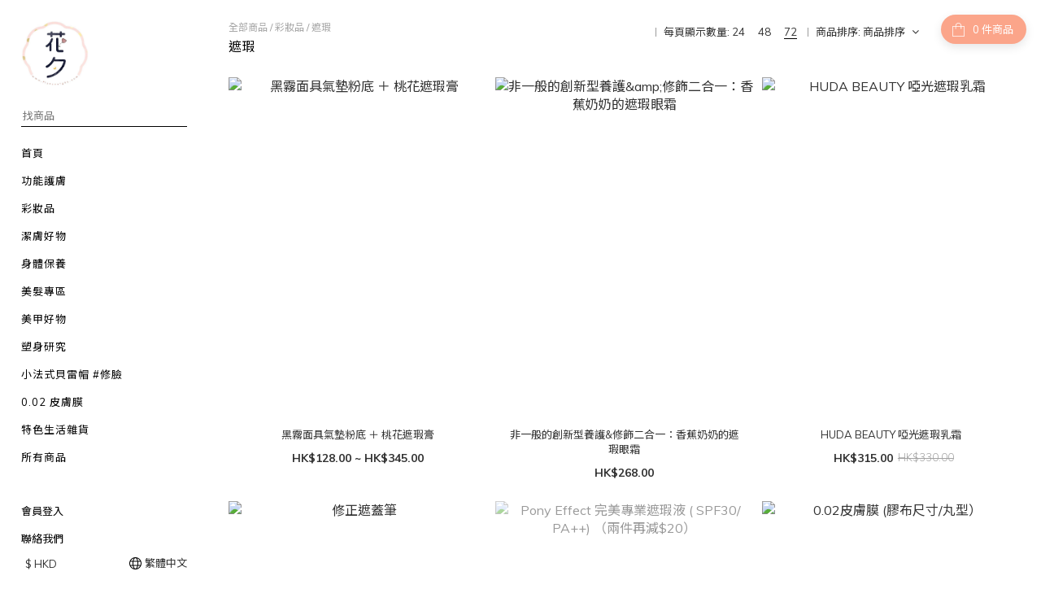

--- FILE ---
content_type: text/html; charset=utf-8
request_url: https://www.florasnight.com/categories/concealer
body_size: 67522
content:
<!DOCTYPE html>
<html lang="zh-hant"><head>  <!-- prefetch dns -->
<meta http-equiv="x-dns-prefetch-control" content="on">
<link rel="dns-prefetch" href="https://cdn.shoplineapp.com">
<link rel="preconnect" href="https://cdn.shoplineapp.com" crossorigin>
<link rel="dns-prefetch" href="https://shoplineimg.com">
<link rel="preconnect" href="https://shoplineimg.com">
<link rel="dns-prefetch" href="https://shoplineimg.com">
<link rel="preconnect" href="https://shoplineimg.com" title="image-service-origin">

  <link rel="preload" href="https://cdn.shoplineapp.com/s/javascripts/currencies.js" as="script">





<!-- Wrap what we need here -->


<!-- SEO -->
  
      <title>遮瑕</title>


      <meta name="description" content="遮瑕">



<!-- Meta -->
  
      <meta property="og:title" content="遮瑕"/>

      <meta property="og:url" content="https://www.florasnight.com/categories/concealer">
      <link rel="canonical" href="https://www.florasnight.com/categories/concealer">
      <meta property="og:description" content="遮瑕">

  <meta property="og:image" content="https://img.shoplineapp.com/media/image_clips/5f74ac8689eaa3001a2282c7/original.jpg?1601481862"/>



    <script type="application/ld+json">
    {"@context":"https://schema.org","@type":"WebSite","name":"花夕 Flora's Night","url":"https://www.florasnight.com"}
    </script>


<!-- locale meta -->


  <meta name="viewport" content="width=device-width, initial-scale=1.0, viewport-fit=cover">
<meta name="mobile-web-app-capable" content="yes">
<meta name="format-detection" content="telephone=no" />
<meta name="google" value="notranslate">

<!-- Shop icon -->
  <link rel="shortcut icon" type="image/png" href="https://img.shoplineapp.com/media/image_clips/5f74ac3317302d001146bb07/original.jpg?1601481779">




<!--- Site Ownership Data -->
    <meta name="google-site-verification" content="Il5CL5OmzwkUdOCsjqsl6GpCobt8prbbCig4bnkf3ZM">
<!--- Site Ownership Data End-->

<!-- Styles -->


        <link rel="stylesheet" media="all" href="https://cdn.shoplineapp.com/assets/common-898e3d282d673c037e3500beff4d8e9de2ee50e01c27252b33520348e0b17da0.css" onload="" />

        <link rel="stylesheet" media="all" href="https://cdn.shoplineapp.com/assets/theme_bianco-408f34e05f2d286f8f5a1da020fc8b2b98794bf3095b1a4a7650f870f53da377.css" onload="" />


        <style>@font-face{font-family:'Lora';font-style:italic;font-weight:400;font-display:swap;src:url(https://cdn.shoplineapp.com/fonts/lora/lora-cyrillic-ext-italic-400.woff2) format("woff2");unicode-range:U+0460-052F,U+1C80-1C8A,U+20B4,U+2DE0-2DFF,U+A640-A69F,U+FE2E-FE2F}@font-face{font-family:'Lora';font-style:italic;font-weight:400;font-display:swap;src:url(https://cdn.shoplineapp.com/fonts/lora/lora-cyrillic-italic-400.woff2) format("woff2");unicode-range:U+0301,U+0400-045F,U+0490-0491,U+04B0-04B1,U+2116}@font-face{font-family:'Lora';font-style:italic;font-weight:400;font-display:swap;src:url(https://cdn.shoplineapp.com/fonts/lora/lora-math-italic-400.woff2) format("woff2");unicode-range:U+0302-0303,U+0305,U+0307-0308,U+0310,U+0312,U+0315,U+031A,U+0326-0327,U+032C,U+032F-0330,U+0332-0333,U+0338,U+033A,U+0346,U+034D,U+0391-03A1,U+03A3-03A9,U+03B1-03C9,U+03D1,U+03D5-03D6,U+03F0-03F1,U+03F4-03F5,U+2016-2017,U+2034-2038,U+203C,U+2040,U+2043,U+2047,U+2050,U+2057,U+205F,U+2070-2071,U+2074-208E,U+2090-209C,U+20D0-20DC,U+20E1,U+20E5-20EF,U+2100-2112,U+2114-2115,U+2117-2121,U+2123-214F,U+2190,U+2192,U+2194-21AE,U+21B0-21E5,U+21F1-21F2,U+21F4-2211,U+2213-2214,U+2216-22FF,U+2308-230B,U+2310,U+2319,U+231C-2321,U+2336-237A,U+237C,U+2395,U+239B-23B7,U+23D0,U+23DC-23E1,U+2474-2475,U+25AF,U+25B3,U+25B7,U+25BD,U+25C1,U+25CA,U+25CC,U+25FB,U+266D-266F,U+27C0-27FF,U+2900-2AFF,U+2B0E-2B11,U+2B30-2B4C,U+2BFE,U+3030,U+FF5B,U+FF5D,U+1D400-1D7FF,U+1EE00-1EEFF}@font-face{font-family:'Lora';font-style:italic;font-weight:400;font-display:swap;src:url(https://cdn.shoplineapp.com/fonts/lora/lora-symbols-italic-400.woff2) format("woff2");unicode-range:U+0001-000C,U+000E-001F,U+007F-009F,U+20DD-20E0,U+20E2-20E4,U+2150-218F,U+2190,U+2192,U+2194-2199,U+21AF,U+21E6-21F0,U+21F3,U+2218-2219,U+2299,U+22C4-22C6,U+2300-243F,U+2440-244A,U+2460-24FF,U+25A0-27BF,U+2800-28FF,U+2921-2922,U+2981,U+29BF,U+29EB,U+2B00-2BFF,U+4DC0-4DFF,U+FFF9-FFFB,U+10140-1018E,U+10190-1019C,U+101A0,U+101D0-101FD,U+102E0-102FB,U+10E60-10E7E,U+1D2C0-1D2D3,U+1D2E0-1D37F,U+1F000-1F0FF,U+1F100-1F1AD,U+1F1E6-1F1FF,U+1F30D-1F30F,U+1F315,U+1F31C,U+1F31E,U+1F320-1F32C,U+1F336,U+1F378,U+1F37D,U+1F382,U+1F393-1F39F,U+1F3A7-1F3A8,U+1F3AC-1F3AF,U+1F3C2,U+1F3C4-1F3C6,U+1F3CA-1F3CE,U+1F3D4-1F3E0,U+1F3ED,U+1F3F1-1F3F3,U+1F3F5-1F3F7,U+1F408,U+1F415,U+1F41F,U+1F426,U+1F43F,U+1F441-1F442,U+1F444,U+1F446-1F449,U+1F44C-1F44E,U+1F453,U+1F46A,U+1F47D,U+1F4A3,U+1F4B0,U+1F4B3,U+1F4B9,U+1F4BB,U+1F4BF,U+1F4C8-1F4CB,U+1F4D6,U+1F4DA,U+1F4DF,U+1F4E3-1F4E6,U+1F4EA-1F4ED,U+1F4F7,U+1F4F9-1F4FB,U+1F4FD-1F4FE,U+1F503,U+1F507-1F50B,U+1F50D,U+1F512-1F513,U+1F53E-1F54A,U+1F54F-1F5FA,U+1F610,U+1F650-1F67F,U+1F687,U+1F68D,U+1F691,U+1F694,U+1F698,U+1F6AD,U+1F6B2,U+1F6B9-1F6BA,U+1F6BC,U+1F6C6-1F6CF,U+1F6D3-1F6D7,U+1F6E0-1F6EA,U+1F6F0-1F6F3,U+1F6F7-1F6FC,U+1F700-1F7FF,U+1F800-1F80B,U+1F810-1F847,U+1F850-1F859,U+1F860-1F887,U+1F890-1F8AD,U+1F8B0-1F8BB,U+1F8C0-1F8C1,U+1F900-1F90B,U+1F93B,U+1F946,U+1F984,U+1F996,U+1F9E9,U+1FA00-1FA6F,U+1FA70-1FA7C,U+1FA80-1FA89,U+1FA8F-1FAC6,U+1FACE-1FADC,U+1FADF-1FAE9,U+1FAF0-1FAF8,U+1FB00-1FBFF}@font-face{font-family:'Lora';font-style:italic;font-weight:400;font-display:swap;src:url(https://cdn.shoplineapp.com/fonts/lora/lora-vietnamese-italic-400.woff2) format("woff2");unicode-range:U+0102-0103,U+0110-0111,U+0128-0129,U+0168-0169,U+01A0-01A1,U+01AF-01B0,U+0300-0301,U+0303-0304,U+0308-0309,U+0323,U+0329,U+1EA0-1EF9,U+20AB}@font-face{font-family:'Lora';font-style:italic;font-weight:400;font-display:swap;src:url(https://cdn.shoplineapp.com/fonts/lora/lora-latin-ext-italic-400.woff2) format("woff2");unicode-range:U+0100-02BA,U+02BD-02C5,U+02C7-02CC,U+02CE-02D7,U+02DD-02FF,U+0304,U+0308,U+0329,U+1D00-1DBF,U+1E00-1E9F,U+1EF2-1EFF,U+2020,U+20A0-20AB,U+20AD-20C0,U+2113,U+2C60-2C7F,U+A720-A7FF}@font-face{font-family:'Lora';font-style:italic;font-weight:400;font-display:swap;src:url(https://cdn.shoplineapp.com/fonts/lora/lora-latin-italic-400.woff2) format("woff2");unicode-range:U+0000-00FF,U+0131,U+0152-0153,U+02BB-02BC,U+02C6,U+02DA,U+02DC,U+0304,U+0308,U+0329,U+2000-206F,U+20AC,U+2122,U+2191,U+2193,U+2212,U+2215,U+FEFF,U+FFFD}@font-face{font-family:'Lora';font-style:italic;font-weight:700;font-display:swap;src:url(https://cdn.shoplineapp.com/fonts/lora/lora-cyrillic-ext-italic-700.woff2) format("woff2");unicode-range:U+0460-052F,U+1C80-1C8A,U+20B4,U+2DE0-2DFF,U+A640-A69F,U+FE2E-FE2F}@font-face{font-family:'Lora';font-style:italic;font-weight:700;font-display:swap;src:url(https://cdn.shoplineapp.com/fonts/lora/lora-cyrillic-italic-700.woff2) format("woff2");unicode-range:U+0301,U+0400-045F,U+0490-0491,U+04B0-04B1,U+2116}@font-face{font-family:'Lora';font-style:italic;font-weight:700;font-display:swap;src:url(https://cdn.shoplineapp.com/fonts/lora/lora-math-italic-700.woff2) format("woff2");unicode-range:U+0302-0303,U+0305,U+0307-0308,U+0310,U+0312,U+0315,U+031A,U+0326-0327,U+032C,U+032F-0330,U+0332-0333,U+0338,U+033A,U+0346,U+034D,U+0391-03A1,U+03A3-03A9,U+03B1-03C9,U+03D1,U+03D5-03D6,U+03F0-03F1,U+03F4-03F5,U+2016-2017,U+2034-2038,U+203C,U+2040,U+2043,U+2047,U+2050,U+2057,U+205F,U+2070-2071,U+2074-208E,U+2090-209C,U+20D0-20DC,U+20E1,U+20E5-20EF,U+2100-2112,U+2114-2115,U+2117-2121,U+2123-214F,U+2190,U+2192,U+2194-21AE,U+21B0-21E5,U+21F1-21F2,U+21F4-2211,U+2213-2214,U+2216-22FF,U+2308-230B,U+2310,U+2319,U+231C-2321,U+2336-237A,U+237C,U+2395,U+239B-23B7,U+23D0,U+23DC-23E1,U+2474-2475,U+25AF,U+25B3,U+25B7,U+25BD,U+25C1,U+25CA,U+25CC,U+25FB,U+266D-266F,U+27C0-27FF,U+2900-2AFF,U+2B0E-2B11,U+2B30-2B4C,U+2BFE,U+3030,U+FF5B,U+FF5D,U+1D400-1D7FF,U+1EE00-1EEFF}@font-face{font-family:'Lora';font-style:italic;font-weight:700;font-display:swap;src:url(https://cdn.shoplineapp.com/fonts/lora/lora-symbols-italic-700.woff2) format("woff2");unicode-range:U+0001-000C,U+000E-001F,U+007F-009F,U+20DD-20E0,U+20E2-20E4,U+2150-218F,U+2190,U+2192,U+2194-2199,U+21AF,U+21E6-21F0,U+21F3,U+2218-2219,U+2299,U+22C4-22C6,U+2300-243F,U+2440-244A,U+2460-24FF,U+25A0-27BF,U+2800-28FF,U+2921-2922,U+2981,U+29BF,U+29EB,U+2B00-2BFF,U+4DC0-4DFF,U+FFF9-FFFB,U+10140-1018E,U+10190-1019C,U+101A0,U+101D0-101FD,U+102E0-102FB,U+10E60-10E7E,U+1D2C0-1D2D3,U+1D2E0-1D37F,U+1F000-1F0FF,U+1F100-1F1AD,U+1F1E6-1F1FF,U+1F30D-1F30F,U+1F315,U+1F31C,U+1F31E,U+1F320-1F32C,U+1F336,U+1F378,U+1F37D,U+1F382,U+1F393-1F39F,U+1F3A7-1F3A8,U+1F3AC-1F3AF,U+1F3C2,U+1F3C4-1F3C6,U+1F3CA-1F3CE,U+1F3D4-1F3E0,U+1F3ED,U+1F3F1-1F3F3,U+1F3F5-1F3F7,U+1F408,U+1F415,U+1F41F,U+1F426,U+1F43F,U+1F441-1F442,U+1F444,U+1F446-1F449,U+1F44C-1F44E,U+1F453,U+1F46A,U+1F47D,U+1F4A3,U+1F4B0,U+1F4B3,U+1F4B9,U+1F4BB,U+1F4BF,U+1F4C8-1F4CB,U+1F4D6,U+1F4DA,U+1F4DF,U+1F4E3-1F4E6,U+1F4EA-1F4ED,U+1F4F7,U+1F4F9-1F4FB,U+1F4FD-1F4FE,U+1F503,U+1F507-1F50B,U+1F50D,U+1F512-1F513,U+1F53E-1F54A,U+1F54F-1F5FA,U+1F610,U+1F650-1F67F,U+1F687,U+1F68D,U+1F691,U+1F694,U+1F698,U+1F6AD,U+1F6B2,U+1F6B9-1F6BA,U+1F6BC,U+1F6C6-1F6CF,U+1F6D3-1F6D7,U+1F6E0-1F6EA,U+1F6F0-1F6F3,U+1F6F7-1F6FC,U+1F700-1F7FF,U+1F800-1F80B,U+1F810-1F847,U+1F850-1F859,U+1F860-1F887,U+1F890-1F8AD,U+1F8B0-1F8BB,U+1F8C0-1F8C1,U+1F900-1F90B,U+1F93B,U+1F946,U+1F984,U+1F996,U+1F9E9,U+1FA00-1FA6F,U+1FA70-1FA7C,U+1FA80-1FA89,U+1FA8F-1FAC6,U+1FACE-1FADC,U+1FADF-1FAE9,U+1FAF0-1FAF8,U+1FB00-1FBFF}@font-face{font-family:'Lora';font-style:italic;font-weight:700;font-display:swap;src:url(https://cdn.shoplineapp.com/fonts/lora/lora-vietnamese-italic-700.woff2) format("woff2");unicode-range:U+0102-0103,U+0110-0111,U+0128-0129,U+0168-0169,U+01A0-01A1,U+01AF-01B0,U+0300-0301,U+0303-0304,U+0308-0309,U+0323,U+0329,U+1EA0-1EF9,U+20AB}@font-face{font-family:'Lora';font-style:italic;font-weight:700;font-display:swap;src:url(https://cdn.shoplineapp.com/fonts/lora/lora-latin-ext-italic-700.woff2) format("woff2");unicode-range:U+0100-02BA,U+02BD-02C5,U+02C7-02CC,U+02CE-02D7,U+02DD-02FF,U+0304,U+0308,U+0329,U+1D00-1DBF,U+1E00-1E9F,U+1EF2-1EFF,U+2020,U+20A0-20AB,U+20AD-20C0,U+2113,U+2C60-2C7F,U+A720-A7FF}@font-face{font-family:'Lora';font-style:italic;font-weight:700;font-display:swap;src:url(https://cdn.shoplineapp.com/fonts/lora/lora-latin-italic-700.woff2) format("woff2");unicode-range:U+0000-00FF,U+0131,U+0152-0153,U+02BB-02BC,U+02C6,U+02DA,U+02DC,U+0304,U+0308,U+0329,U+2000-206F,U+20AC,U+2122,U+2191,U+2193,U+2212,U+2215,U+FEFF,U+FFFD}@font-face{font-family:'Lora';font-style:normal;font-weight:400;font-display:swap;src:url(https://cdn.shoplineapp.com/fonts/lora/lora-cyrillic-ext-normal-400.woff2) format("woff2");unicode-range:U+0460-052F,U+1C80-1C8A,U+20B4,U+2DE0-2DFF,U+A640-A69F,U+FE2E-FE2F}@font-face{font-family:'Lora';font-style:normal;font-weight:400;font-display:swap;src:url(https://cdn.shoplineapp.com/fonts/lora/lora-cyrillic-normal-400.woff2) format("woff2");unicode-range:U+0301,U+0400-045F,U+0490-0491,U+04B0-04B1,U+2116}@font-face{font-family:'Lora';font-style:normal;font-weight:400;font-display:swap;src:url(https://cdn.shoplineapp.com/fonts/lora/lora-math-normal-400.woff2) format("woff2");unicode-range:U+0302-0303,U+0305,U+0307-0308,U+0310,U+0312,U+0315,U+031A,U+0326-0327,U+032C,U+032F-0330,U+0332-0333,U+0338,U+033A,U+0346,U+034D,U+0391-03A1,U+03A3-03A9,U+03B1-03C9,U+03D1,U+03D5-03D6,U+03F0-03F1,U+03F4-03F5,U+2016-2017,U+2034-2038,U+203C,U+2040,U+2043,U+2047,U+2050,U+2057,U+205F,U+2070-2071,U+2074-208E,U+2090-209C,U+20D0-20DC,U+20E1,U+20E5-20EF,U+2100-2112,U+2114-2115,U+2117-2121,U+2123-214F,U+2190,U+2192,U+2194-21AE,U+21B0-21E5,U+21F1-21F2,U+21F4-2211,U+2213-2214,U+2216-22FF,U+2308-230B,U+2310,U+2319,U+231C-2321,U+2336-237A,U+237C,U+2395,U+239B-23B7,U+23D0,U+23DC-23E1,U+2474-2475,U+25AF,U+25B3,U+25B7,U+25BD,U+25C1,U+25CA,U+25CC,U+25FB,U+266D-266F,U+27C0-27FF,U+2900-2AFF,U+2B0E-2B11,U+2B30-2B4C,U+2BFE,U+3030,U+FF5B,U+FF5D,U+1D400-1D7FF,U+1EE00-1EEFF}@font-face{font-family:'Lora';font-style:normal;font-weight:400;font-display:swap;src:url(https://cdn.shoplineapp.com/fonts/lora/lora-symbols-normal-400.woff2) format("woff2");unicode-range:U+0001-000C,U+000E-001F,U+007F-009F,U+20DD-20E0,U+20E2-20E4,U+2150-218F,U+2190,U+2192,U+2194-2199,U+21AF,U+21E6-21F0,U+21F3,U+2218-2219,U+2299,U+22C4-22C6,U+2300-243F,U+2440-244A,U+2460-24FF,U+25A0-27BF,U+2800-28FF,U+2921-2922,U+2981,U+29BF,U+29EB,U+2B00-2BFF,U+4DC0-4DFF,U+FFF9-FFFB,U+10140-1018E,U+10190-1019C,U+101A0,U+101D0-101FD,U+102E0-102FB,U+10E60-10E7E,U+1D2C0-1D2D3,U+1D2E0-1D37F,U+1F000-1F0FF,U+1F100-1F1AD,U+1F1E6-1F1FF,U+1F30D-1F30F,U+1F315,U+1F31C,U+1F31E,U+1F320-1F32C,U+1F336,U+1F378,U+1F37D,U+1F382,U+1F393-1F39F,U+1F3A7-1F3A8,U+1F3AC-1F3AF,U+1F3C2,U+1F3C4-1F3C6,U+1F3CA-1F3CE,U+1F3D4-1F3E0,U+1F3ED,U+1F3F1-1F3F3,U+1F3F5-1F3F7,U+1F408,U+1F415,U+1F41F,U+1F426,U+1F43F,U+1F441-1F442,U+1F444,U+1F446-1F449,U+1F44C-1F44E,U+1F453,U+1F46A,U+1F47D,U+1F4A3,U+1F4B0,U+1F4B3,U+1F4B9,U+1F4BB,U+1F4BF,U+1F4C8-1F4CB,U+1F4D6,U+1F4DA,U+1F4DF,U+1F4E3-1F4E6,U+1F4EA-1F4ED,U+1F4F7,U+1F4F9-1F4FB,U+1F4FD-1F4FE,U+1F503,U+1F507-1F50B,U+1F50D,U+1F512-1F513,U+1F53E-1F54A,U+1F54F-1F5FA,U+1F610,U+1F650-1F67F,U+1F687,U+1F68D,U+1F691,U+1F694,U+1F698,U+1F6AD,U+1F6B2,U+1F6B9-1F6BA,U+1F6BC,U+1F6C6-1F6CF,U+1F6D3-1F6D7,U+1F6E0-1F6EA,U+1F6F0-1F6F3,U+1F6F7-1F6FC,U+1F700-1F7FF,U+1F800-1F80B,U+1F810-1F847,U+1F850-1F859,U+1F860-1F887,U+1F890-1F8AD,U+1F8B0-1F8BB,U+1F8C0-1F8C1,U+1F900-1F90B,U+1F93B,U+1F946,U+1F984,U+1F996,U+1F9E9,U+1FA00-1FA6F,U+1FA70-1FA7C,U+1FA80-1FA89,U+1FA8F-1FAC6,U+1FACE-1FADC,U+1FADF-1FAE9,U+1FAF0-1FAF8,U+1FB00-1FBFF}@font-face{font-family:'Lora';font-style:normal;font-weight:400;font-display:swap;src:url(https://cdn.shoplineapp.com/fonts/lora/lora-vietnamese-normal-400.woff2) format("woff2");unicode-range:U+0102-0103,U+0110-0111,U+0128-0129,U+0168-0169,U+01A0-01A1,U+01AF-01B0,U+0300-0301,U+0303-0304,U+0308-0309,U+0323,U+0329,U+1EA0-1EF9,U+20AB}@font-face{font-family:'Lora';font-style:normal;font-weight:400;font-display:swap;src:url(https://cdn.shoplineapp.com/fonts/lora/lora-latin-ext-normal-400.woff2) format("woff2");unicode-range:U+0100-02BA,U+02BD-02C5,U+02C7-02CC,U+02CE-02D7,U+02DD-02FF,U+0304,U+0308,U+0329,U+1D00-1DBF,U+1E00-1E9F,U+1EF2-1EFF,U+2020,U+20A0-20AB,U+20AD-20C0,U+2113,U+2C60-2C7F,U+A720-A7FF}@font-face{font-family:'Lora';font-style:normal;font-weight:400;font-display:swap;src:url(https://cdn.shoplineapp.com/fonts/lora/lora-latin-normal-400.woff2) format("woff2");unicode-range:U+0000-00FF,U+0131,U+0152-0153,U+02BB-02BC,U+02C6,U+02DA,U+02DC,U+0304,U+0308,U+0329,U+2000-206F,U+20AC,U+2122,U+2191,U+2193,U+2212,U+2215,U+FEFF,U+FFFD}@font-face{font-family:'Lora';font-style:normal;font-weight:700;font-display:swap;src:url(https://cdn.shoplineapp.com/fonts/lora/lora-cyrillic-ext-normal-700.woff2) format("woff2");unicode-range:U+0460-052F,U+1C80-1C8A,U+20B4,U+2DE0-2DFF,U+A640-A69F,U+FE2E-FE2F}@font-face{font-family:'Lora';font-style:normal;font-weight:700;font-display:swap;src:url(https://cdn.shoplineapp.com/fonts/lora/lora-cyrillic-normal-700.woff2) format("woff2");unicode-range:U+0301,U+0400-045F,U+0490-0491,U+04B0-04B1,U+2116}@font-face{font-family:'Lora';font-style:normal;font-weight:700;font-display:swap;src:url(https://cdn.shoplineapp.com/fonts/lora/lora-math-normal-700.woff2) format("woff2");unicode-range:U+0302-0303,U+0305,U+0307-0308,U+0310,U+0312,U+0315,U+031A,U+0326-0327,U+032C,U+032F-0330,U+0332-0333,U+0338,U+033A,U+0346,U+034D,U+0391-03A1,U+03A3-03A9,U+03B1-03C9,U+03D1,U+03D5-03D6,U+03F0-03F1,U+03F4-03F5,U+2016-2017,U+2034-2038,U+203C,U+2040,U+2043,U+2047,U+2050,U+2057,U+205F,U+2070-2071,U+2074-208E,U+2090-209C,U+20D0-20DC,U+20E1,U+20E5-20EF,U+2100-2112,U+2114-2115,U+2117-2121,U+2123-214F,U+2190,U+2192,U+2194-21AE,U+21B0-21E5,U+21F1-21F2,U+21F4-2211,U+2213-2214,U+2216-22FF,U+2308-230B,U+2310,U+2319,U+231C-2321,U+2336-237A,U+237C,U+2395,U+239B-23B7,U+23D0,U+23DC-23E1,U+2474-2475,U+25AF,U+25B3,U+25B7,U+25BD,U+25C1,U+25CA,U+25CC,U+25FB,U+266D-266F,U+27C0-27FF,U+2900-2AFF,U+2B0E-2B11,U+2B30-2B4C,U+2BFE,U+3030,U+FF5B,U+FF5D,U+1D400-1D7FF,U+1EE00-1EEFF}@font-face{font-family:'Lora';font-style:normal;font-weight:700;font-display:swap;src:url(https://cdn.shoplineapp.com/fonts/lora/lora-symbols-normal-700.woff2) format("woff2");unicode-range:U+0001-000C,U+000E-001F,U+007F-009F,U+20DD-20E0,U+20E2-20E4,U+2150-218F,U+2190,U+2192,U+2194-2199,U+21AF,U+21E6-21F0,U+21F3,U+2218-2219,U+2299,U+22C4-22C6,U+2300-243F,U+2440-244A,U+2460-24FF,U+25A0-27BF,U+2800-28FF,U+2921-2922,U+2981,U+29BF,U+29EB,U+2B00-2BFF,U+4DC0-4DFF,U+FFF9-FFFB,U+10140-1018E,U+10190-1019C,U+101A0,U+101D0-101FD,U+102E0-102FB,U+10E60-10E7E,U+1D2C0-1D2D3,U+1D2E0-1D37F,U+1F000-1F0FF,U+1F100-1F1AD,U+1F1E6-1F1FF,U+1F30D-1F30F,U+1F315,U+1F31C,U+1F31E,U+1F320-1F32C,U+1F336,U+1F378,U+1F37D,U+1F382,U+1F393-1F39F,U+1F3A7-1F3A8,U+1F3AC-1F3AF,U+1F3C2,U+1F3C4-1F3C6,U+1F3CA-1F3CE,U+1F3D4-1F3E0,U+1F3ED,U+1F3F1-1F3F3,U+1F3F5-1F3F7,U+1F408,U+1F415,U+1F41F,U+1F426,U+1F43F,U+1F441-1F442,U+1F444,U+1F446-1F449,U+1F44C-1F44E,U+1F453,U+1F46A,U+1F47D,U+1F4A3,U+1F4B0,U+1F4B3,U+1F4B9,U+1F4BB,U+1F4BF,U+1F4C8-1F4CB,U+1F4D6,U+1F4DA,U+1F4DF,U+1F4E3-1F4E6,U+1F4EA-1F4ED,U+1F4F7,U+1F4F9-1F4FB,U+1F4FD-1F4FE,U+1F503,U+1F507-1F50B,U+1F50D,U+1F512-1F513,U+1F53E-1F54A,U+1F54F-1F5FA,U+1F610,U+1F650-1F67F,U+1F687,U+1F68D,U+1F691,U+1F694,U+1F698,U+1F6AD,U+1F6B2,U+1F6B9-1F6BA,U+1F6BC,U+1F6C6-1F6CF,U+1F6D3-1F6D7,U+1F6E0-1F6EA,U+1F6F0-1F6F3,U+1F6F7-1F6FC,U+1F700-1F7FF,U+1F800-1F80B,U+1F810-1F847,U+1F850-1F859,U+1F860-1F887,U+1F890-1F8AD,U+1F8B0-1F8BB,U+1F8C0-1F8C1,U+1F900-1F90B,U+1F93B,U+1F946,U+1F984,U+1F996,U+1F9E9,U+1FA00-1FA6F,U+1FA70-1FA7C,U+1FA80-1FA89,U+1FA8F-1FAC6,U+1FACE-1FADC,U+1FADF-1FAE9,U+1FAF0-1FAF8,U+1FB00-1FBFF}@font-face{font-family:'Lora';font-style:normal;font-weight:700;font-display:swap;src:url(https://cdn.shoplineapp.com/fonts/lora/lora-vietnamese-normal-700.woff2) format("woff2");unicode-range:U+0102-0103,U+0110-0111,U+0128-0129,U+0168-0169,U+01A0-01A1,U+01AF-01B0,U+0300-0301,U+0303-0304,U+0308-0309,U+0323,U+0329,U+1EA0-1EF9,U+20AB}@font-face{font-family:'Lora';font-style:normal;font-weight:700;font-display:swap;src:url(https://cdn.shoplineapp.com/fonts/lora/lora-latin-ext-normal-700.woff2) format("woff2");unicode-range:U+0100-02BA,U+02BD-02C5,U+02C7-02CC,U+02CE-02D7,U+02DD-02FF,U+0304,U+0308,U+0329,U+1D00-1DBF,U+1E00-1E9F,U+1EF2-1EFF,U+2020,U+20A0-20AB,U+20AD-20C0,U+2113,U+2C60-2C7F,U+A720-A7FF}@font-face{font-family:'Lora';font-style:normal;font-weight:700;font-display:swap;src:url(https://cdn.shoplineapp.com/fonts/lora/lora-latin-normal-700.woff2) format("woff2");unicode-range:U+0000-00FF,U+0131,U+0152-0153,U+02BB-02BC,U+02C6,U+02DA,U+02DC,U+0304,U+0308,U+0329,U+2000-206F,U+20AC,U+2122,U+2191,U+2193,U+2212,U+2215,U+FEFF,U+FFFD}
</style><style>@font-face{font-family:'Muli';font-style:italic;font-weight:200;font-display:swap;src:url(https://cdn.shoplineapp.com/fonts/muli/muli-vietnamese-italic-200.woff2) format("woff2");unicode-range:U+0102-0103,U+0110-0111,U+0128-0129,U+0168-0169,U+01A0-01A1,U+01AF-01B0,U+0300-0301,U+0303-0304,U+0308-0309,U+0323,U+0329,U+1EA0-1EF9,U+20AB}@font-face{font-family:'Muli';font-style:italic;font-weight:200;font-display:swap;src:url(https://cdn.shoplineapp.com/fonts/muli/muli-latin-ext-italic-200.woff2) format("woff2");unicode-range:U+0100-02BA,U+02BD-02C5,U+02C7-02CC,U+02CE-02D7,U+02DD-02FF,U+0304,U+0308,U+0329,U+1D00-1DBF,U+1E00-1E9F,U+1EF2-1EFF,U+2020,U+20A0-20AB,U+20AD-20C0,U+2113,U+2C60-2C7F,U+A720-A7FF}@font-face{font-family:'Muli';font-style:italic;font-weight:200;font-display:swap;src:url(https://cdn.shoplineapp.com/fonts/muli/muli-latin-italic-200.woff2) format("woff2");unicode-range:U+0000-00FF,U+0131,U+0152-0153,U+02BB-02BC,U+02C6,U+02DA,U+02DC,U+0304,U+0308,U+0329,U+2000-206F,U+20AC,U+2122,U+2191,U+2193,U+2212,U+2215,U+FEFF,U+FFFD}@font-face{font-family:'Muli';font-style:italic;font-weight:300;font-display:swap;src:url(https://cdn.shoplineapp.com/fonts/muli/muli-vietnamese-italic-300.woff2) format("woff2");unicode-range:U+0102-0103,U+0110-0111,U+0128-0129,U+0168-0169,U+01A0-01A1,U+01AF-01B0,U+0300-0301,U+0303-0304,U+0308-0309,U+0323,U+0329,U+1EA0-1EF9,U+20AB}@font-face{font-family:'Muli';font-style:italic;font-weight:300;font-display:swap;src:url(https://cdn.shoplineapp.com/fonts/muli/muli-latin-ext-italic-300.woff2) format("woff2");unicode-range:U+0100-02BA,U+02BD-02C5,U+02C7-02CC,U+02CE-02D7,U+02DD-02FF,U+0304,U+0308,U+0329,U+1D00-1DBF,U+1E00-1E9F,U+1EF2-1EFF,U+2020,U+20A0-20AB,U+20AD-20C0,U+2113,U+2C60-2C7F,U+A720-A7FF}@font-face{font-family:'Muli';font-style:italic;font-weight:300;font-display:swap;src:url(https://cdn.shoplineapp.com/fonts/muli/muli-latin-italic-300.woff2) format("woff2");unicode-range:U+0000-00FF,U+0131,U+0152-0153,U+02BB-02BC,U+02C6,U+02DA,U+02DC,U+0304,U+0308,U+0329,U+2000-206F,U+20AC,U+2122,U+2191,U+2193,U+2212,U+2215,U+FEFF,U+FFFD}@font-face{font-family:'Muli';font-style:italic;font-weight:400;font-display:swap;src:url(https://cdn.shoplineapp.com/fonts/muli/muli-vietnamese-italic-400.woff2) format("woff2");unicode-range:U+0102-0103,U+0110-0111,U+0128-0129,U+0168-0169,U+01A0-01A1,U+01AF-01B0,U+0300-0301,U+0303-0304,U+0308-0309,U+0323,U+0329,U+1EA0-1EF9,U+20AB}@font-face{font-family:'Muli';font-style:italic;font-weight:400;font-display:swap;src:url(https://cdn.shoplineapp.com/fonts/muli/muli-latin-ext-italic-400.woff2) format("woff2");unicode-range:U+0100-02BA,U+02BD-02C5,U+02C7-02CC,U+02CE-02D7,U+02DD-02FF,U+0304,U+0308,U+0329,U+1D00-1DBF,U+1E00-1E9F,U+1EF2-1EFF,U+2020,U+20A0-20AB,U+20AD-20C0,U+2113,U+2C60-2C7F,U+A720-A7FF}@font-face{font-family:'Muli';font-style:italic;font-weight:400;font-display:swap;src:url(https://cdn.shoplineapp.com/fonts/muli/muli-latin-italic-400.woff2) format("woff2");unicode-range:U+0000-00FF,U+0131,U+0152-0153,U+02BB-02BC,U+02C6,U+02DA,U+02DC,U+0304,U+0308,U+0329,U+2000-206F,U+20AC,U+2122,U+2191,U+2193,U+2212,U+2215,U+FEFF,U+FFFD}@font-face{font-family:'Muli';font-style:italic;font-weight:500;font-display:swap;src:url(https://cdn.shoplineapp.com/fonts/muli/muli-vietnamese-italic-500.woff2) format("woff2");unicode-range:U+0102-0103,U+0110-0111,U+0128-0129,U+0168-0169,U+01A0-01A1,U+01AF-01B0,U+0300-0301,U+0303-0304,U+0308-0309,U+0323,U+0329,U+1EA0-1EF9,U+20AB}@font-face{font-family:'Muli';font-style:italic;font-weight:500;font-display:swap;src:url(https://cdn.shoplineapp.com/fonts/muli/muli-latin-ext-italic-500.woff2) format("woff2");unicode-range:U+0100-02BA,U+02BD-02C5,U+02C7-02CC,U+02CE-02D7,U+02DD-02FF,U+0304,U+0308,U+0329,U+1D00-1DBF,U+1E00-1E9F,U+1EF2-1EFF,U+2020,U+20A0-20AB,U+20AD-20C0,U+2113,U+2C60-2C7F,U+A720-A7FF}@font-face{font-family:'Muli';font-style:italic;font-weight:500;font-display:swap;src:url(https://cdn.shoplineapp.com/fonts/muli/muli-latin-italic-500.woff2) format("woff2");unicode-range:U+0000-00FF,U+0131,U+0152-0153,U+02BB-02BC,U+02C6,U+02DA,U+02DC,U+0304,U+0308,U+0329,U+2000-206F,U+20AC,U+2122,U+2191,U+2193,U+2212,U+2215,U+FEFF,U+FFFD}@font-face{font-family:'Muli';font-style:italic;font-weight:600;font-display:swap;src:url(https://cdn.shoplineapp.com/fonts/muli/muli-vietnamese-italic-600.woff2) format("woff2");unicode-range:U+0102-0103,U+0110-0111,U+0128-0129,U+0168-0169,U+01A0-01A1,U+01AF-01B0,U+0300-0301,U+0303-0304,U+0308-0309,U+0323,U+0329,U+1EA0-1EF9,U+20AB}@font-face{font-family:'Muli';font-style:italic;font-weight:600;font-display:swap;src:url(https://cdn.shoplineapp.com/fonts/muli/muli-latin-ext-italic-600.woff2) format("woff2");unicode-range:U+0100-02BA,U+02BD-02C5,U+02C7-02CC,U+02CE-02D7,U+02DD-02FF,U+0304,U+0308,U+0329,U+1D00-1DBF,U+1E00-1E9F,U+1EF2-1EFF,U+2020,U+20A0-20AB,U+20AD-20C0,U+2113,U+2C60-2C7F,U+A720-A7FF}@font-face{font-family:'Muli';font-style:italic;font-weight:600;font-display:swap;src:url(https://cdn.shoplineapp.com/fonts/muli/muli-latin-italic-600.woff2) format("woff2");unicode-range:U+0000-00FF,U+0131,U+0152-0153,U+02BB-02BC,U+02C6,U+02DA,U+02DC,U+0304,U+0308,U+0329,U+2000-206F,U+20AC,U+2122,U+2191,U+2193,U+2212,U+2215,U+FEFF,U+FFFD}@font-face{font-family:'Muli';font-style:italic;font-weight:700;font-display:swap;src:url(https://cdn.shoplineapp.com/fonts/muli/muli-vietnamese-italic-700.woff2) format("woff2");unicode-range:U+0102-0103,U+0110-0111,U+0128-0129,U+0168-0169,U+01A0-01A1,U+01AF-01B0,U+0300-0301,U+0303-0304,U+0308-0309,U+0323,U+0329,U+1EA0-1EF9,U+20AB}@font-face{font-family:'Muli';font-style:italic;font-weight:700;font-display:swap;src:url(https://cdn.shoplineapp.com/fonts/muli/muli-latin-ext-italic-700.woff2) format("woff2");unicode-range:U+0100-02BA,U+02BD-02C5,U+02C7-02CC,U+02CE-02D7,U+02DD-02FF,U+0304,U+0308,U+0329,U+1D00-1DBF,U+1E00-1E9F,U+1EF2-1EFF,U+2020,U+20A0-20AB,U+20AD-20C0,U+2113,U+2C60-2C7F,U+A720-A7FF}@font-face{font-family:'Muli';font-style:italic;font-weight:700;font-display:swap;src:url(https://cdn.shoplineapp.com/fonts/muli/muli-latin-italic-700.woff2) format("woff2");unicode-range:U+0000-00FF,U+0131,U+0152-0153,U+02BB-02BC,U+02C6,U+02DA,U+02DC,U+0304,U+0308,U+0329,U+2000-206F,U+20AC,U+2122,U+2191,U+2193,U+2212,U+2215,U+FEFF,U+FFFD}@font-face{font-family:'Muli';font-style:italic;font-weight:800;font-display:swap;src:url(https://cdn.shoplineapp.com/fonts/muli/muli-vietnamese-italic-800.woff2) format("woff2");unicode-range:U+0102-0103,U+0110-0111,U+0128-0129,U+0168-0169,U+01A0-01A1,U+01AF-01B0,U+0300-0301,U+0303-0304,U+0308-0309,U+0323,U+0329,U+1EA0-1EF9,U+20AB}@font-face{font-family:'Muli';font-style:italic;font-weight:800;font-display:swap;src:url(https://cdn.shoplineapp.com/fonts/muli/muli-latin-ext-italic-800.woff2) format("woff2");unicode-range:U+0100-02BA,U+02BD-02C5,U+02C7-02CC,U+02CE-02D7,U+02DD-02FF,U+0304,U+0308,U+0329,U+1D00-1DBF,U+1E00-1E9F,U+1EF2-1EFF,U+2020,U+20A0-20AB,U+20AD-20C0,U+2113,U+2C60-2C7F,U+A720-A7FF}@font-face{font-family:'Muli';font-style:italic;font-weight:800;font-display:swap;src:url(https://cdn.shoplineapp.com/fonts/muli/muli-latin-italic-800.woff2) format("woff2");unicode-range:U+0000-00FF,U+0131,U+0152-0153,U+02BB-02BC,U+02C6,U+02DA,U+02DC,U+0304,U+0308,U+0329,U+2000-206F,U+20AC,U+2122,U+2191,U+2193,U+2212,U+2215,U+FEFF,U+FFFD}@font-face{font-family:'Muli';font-style:italic;font-weight:900;font-display:swap;src:url(https://cdn.shoplineapp.com/fonts/muli/muli-vietnamese-italic-900.woff2) format("woff2");unicode-range:U+0102-0103,U+0110-0111,U+0128-0129,U+0168-0169,U+01A0-01A1,U+01AF-01B0,U+0300-0301,U+0303-0304,U+0308-0309,U+0323,U+0329,U+1EA0-1EF9,U+20AB}@font-face{font-family:'Muli';font-style:italic;font-weight:900;font-display:swap;src:url(https://cdn.shoplineapp.com/fonts/muli/muli-latin-ext-italic-900.woff2) format("woff2");unicode-range:U+0100-02BA,U+02BD-02C5,U+02C7-02CC,U+02CE-02D7,U+02DD-02FF,U+0304,U+0308,U+0329,U+1D00-1DBF,U+1E00-1E9F,U+1EF2-1EFF,U+2020,U+20A0-20AB,U+20AD-20C0,U+2113,U+2C60-2C7F,U+A720-A7FF}@font-face{font-family:'Muli';font-style:italic;font-weight:900;font-display:swap;src:url(https://cdn.shoplineapp.com/fonts/muli/muli-latin-italic-900.woff2) format("woff2");unicode-range:U+0000-00FF,U+0131,U+0152-0153,U+02BB-02BC,U+02C6,U+02DA,U+02DC,U+0304,U+0308,U+0329,U+2000-206F,U+20AC,U+2122,U+2191,U+2193,U+2212,U+2215,U+FEFF,U+FFFD}@font-face{font-family:'Muli';font-style:normal;font-weight:200;font-display:swap;src:url(https://cdn.shoplineapp.com/fonts/muli/muli-vietnamese-normal-200.woff2) format("woff2");unicode-range:U+0102-0103,U+0110-0111,U+0128-0129,U+0168-0169,U+01A0-01A1,U+01AF-01B0,U+0300-0301,U+0303-0304,U+0308-0309,U+0323,U+0329,U+1EA0-1EF9,U+20AB}@font-face{font-family:'Muli';font-style:normal;font-weight:200;font-display:swap;src:url(https://cdn.shoplineapp.com/fonts/muli/muli-latin-ext-normal-200.woff2) format("woff2");unicode-range:U+0100-02BA,U+02BD-02C5,U+02C7-02CC,U+02CE-02D7,U+02DD-02FF,U+0304,U+0308,U+0329,U+1D00-1DBF,U+1E00-1E9F,U+1EF2-1EFF,U+2020,U+20A0-20AB,U+20AD-20C0,U+2113,U+2C60-2C7F,U+A720-A7FF}@font-face{font-family:'Muli';font-style:normal;font-weight:200;font-display:swap;src:url(https://cdn.shoplineapp.com/fonts/muli/muli-latin-normal-200.woff2) format("woff2");unicode-range:U+0000-00FF,U+0131,U+0152-0153,U+02BB-02BC,U+02C6,U+02DA,U+02DC,U+0304,U+0308,U+0329,U+2000-206F,U+20AC,U+2122,U+2191,U+2193,U+2212,U+2215,U+FEFF,U+FFFD}@font-face{font-family:'Muli';font-style:normal;font-weight:300;font-display:swap;src:url(https://cdn.shoplineapp.com/fonts/muli/muli-vietnamese-normal-300.woff2) format("woff2");unicode-range:U+0102-0103,U+0110-0111,U+0128-0129,U+0168-0169,U+01A0-01A1,U+01AF-01B0,U+0300-0301,U+0303-0304,U+0308-0309,U+0323,U+0329,U+1EA0-1EF9,U+20AB}@font-face{font-family:'Muli';font-style:normal;font-weight:300;font-display:swap;src:url(https://cdn.shoplineapp.com/fonts/muli/muli-latin-ext-normal-300.woff2) format("woff2");unicode-range:U+0100-02BA,U+02BD-02C5,U+02C7-02CC,U+02CE-02D7,U+02DD-02FF,U+0304,U+0308,U+0329,U+1D00-1DBF,U+1E00-1E9F,U+1EF2-1EFF,U+2020,U+20A0-20AB,U+20AD-20C0,U+2113,U+2C60-2C7F,U+A720-A7FF}@font-face{font-family:'Muli';font-style:normal;font-weight:300;font-display:swap;src:url(https://cdn.shoplineapp.com/fonts/muli/muli-latin-normal-300.woff2) format("woff2");unicode-range:U+0000-00FF,U+0131,U+0152-0153,U+02BB-02BC,U+02C6,U+02DA,U+02DC,U+0304,U+0308,U+0329,U+2000-206F,U+20AC,U+2122,U+2191,U+2193,U+2212,U+2215,U+FEFF,U+FFFD}@font-face{font-family:'Muli';font-style:normal;font-weight:400;font-display:swap;src:url(https://cdn.shoplineapp.com/fonts/muli/muli-vietnamese-normal-400.woff2) format("woff2");unicode-range:U+0102-0103,U+0110-0111,U+0128-0129,U+0168-0169,U+01A0-01A1,U+01AF-01B0,U+0300-0301,U+0303-0304,U+0308-0309,U+0323,U+0329,U+1EA0-1EF9,U+20AB}@font-face{font-family:'Muli';font-style:normal;font-weight:400;font-display:swap;src:url(https://cdn.shoplineapp.com/fonts/muli/muli-latin-ext-normal-400.woff2) format("woff2");unicode-range:U+0100-02BA,U+02BD-02C5,U+02C7-02CC,U+02CE-02D7,U+02DD-02FF,U+0304,U+0308,U+0329,U+1D00-1DBF,U+1E00-1E9F,U+1EF2-1EFF,U+2020,U+20A0-20AB,U+20AD-20C0,U+2113,U+2C60-2C7F,U+A720-A7FF}@font-face{font-family:'Muli';font-style:normal;font-weight:400;font-display:swap;src:url(https://cdn.shoplineapp.com/fonts/muli/muli-latin-normal-400.woff2) format("woff2");unicode-range:U+0000-00FF,U+0131,U+0152-0153,U+02BB-02BC,U+02C6,U+02DA,U+02DC,U+0304,U+0308,U+0329,U+2000-206F,U+20AC,U+2122,U+2191,U+2193,U+2212,U+2215,U+FEFF,U+FFFD}@font-face{font-family:'Muli';font-style:normal;font-weight:500;font-display:swap;src:url(https://cdn.shoplineapp.com/fonts/muli/muli-vietnamese-normal-500.woff2) format("woff2");unicode-range:U+0102-0103,U+0110-0111,U+0128-0129,U+0168-0169,U+01A0-01A1,U+01AF-01B0,U+0300-0301,U+0303-0304,U+0308-0309,U+0323,U+0329,U+1EA0-1EF9,U+20AB}@font-face{font-family:'Muli';font-style:normal;font-weight:500;font-display:swap;src:url(https://cdn.shoplineapp.com/fonts/muli/muli-latin-ext-normal-500.woff2) format("woff2");unicode-range:U+0100-02BA,U+02BD-02C5,U+02C7-02CC,U+02CE-02D7,U+02DD-02FF,U+0304,U+0308,U+0329,U+1D00-1DBF,U+1E00-1E9F,U+1EF2-1EFF,U+2020,U+20A0-20AB,U+20AD-20C0,U+2113,U+2C60-2C7F,U+A720-A7FF}@font-face{font-family:'Muli';font-style:normal;font-weight:500;font-display:swap;src:url(https://cdn.shoplineapp.com/fonts/muli/muli-latin-normal-500.woff2) format("woff2");unicode-range:U+0000-00FF,U+0131,U+0152-0153,U+02BB-02BC,U+02C6,U+02DA,U+02DC,U+0304,U+0308,U+0329,U+2000-206F,U+20AC,U+2122,U+2191,U+2193,U+2212,U+2215,U+FEFF,U+FFFD}@font-face{font-family:'Muli';font-style:normal;font-weight:600;font-display:swap;src:url(https://cdn.shoplineapp.com/fonts/muli/muli-vietnamese-normal-600.woff2) format("woff2");unicode-range:U+0102-0103,U+0110-0111,U+0128-0129,U+0168-0169,U+01A0-01A1,U+01AF-01B0,U+0300-0301,U+0303-0304,U+0308-0309,U+0323,U+0329,U+1EA0-1EF9,U+20AB}@font-face{font-family:'Muli';font-style:normal;font-weight:600;font-display:swap;src:url(https://cdn.shoplineapp.com/fonts/muli/muli-latin-ext-normal-600.woff2) format("woff2");unicode-range:U+0100-02BA,U+02BD-02C5,U+02C7-02CC,U+02CE-02D7,U+02DD-02FF,U+0304,U+0308,U+0329,U+1D00-1DBF,U+1E00-1E9F,U+1EF2-1EFF,U+2020,U+20A0-20AB,U+20AD-20C0,U+2113,U+2C60-2C7F,U+A720-A7FF}@font-face{font-family:'Muli';font-style:normal;font-weight:600;font-display:swap;src:url(https://cdn.shoplineapp.com/fonts/muli/muli-latin-normal-600.woff2) format("woff2");unicode-range:U+0000-00FF,U+0131,U+0152-0153,U+02BB-02BC,U+02C6,U+02DA,U+02DC,U+0304,U+0308,U+0329,U+2000-206F,U+20AC,U+2122,U+2191,U+2193,U+2212,U+2215,U+FEFF,U+FFFD}@font-face{font-family:'Muli';font-style:normal;font-weight:700;font-display:swap;src:url(https://cdn.shoplineapp.com/fonts/muli/muli-vietnamese-normal-700.woff2) format("woff2");unicode-range:U+0102-0103,U+0110-0111,U+0128-0129,U+0168-0169,U+01A0-01A1,U+01AF-01B0,U+0300-0301,U+0303-0304,U+0308-0309,U+0323,U+0329,U+1EA0-1EF9,U+20AB}@font-face{font-family:'Muli';font-style:normal;font-weight:700;font-display:swap;src:url(https://cdn.shoplineapp.com/fonts/muli/muli-latin-ext-normal-700.woff2) format("woff2");unicode-range:U+0100-02BA,U+02BD-02C5,U+02C7-02CC,U+02CE-02D7,U+02DD-02FF,U+0304,U+0308,U+0329,U+1D00-1DBF,U+1E00-1E9F,U+1EF2-1EFF,U+2020,U+20A0-20AB,U+20AD-20C0,U+2113,U+2C60-2C7F,U+A720-A7FF}@font-face{font-family:'Muli';font-style:normal;font-weight:700;font-display:swap;src:url(https://cdn.shoplineapp.com/fonts/muli/muli-latin-normal-700.woff2) format("woff2");unicode-range:U+0000-00FF,U+0131,U+0152-0153,U+02BB-02BC,U+02C6,U+02DA,U+02DC,U+0304,U+0308,U+0329,U+2000-206F,U+20AC,U+2122,U+2191,U+2193,U+2212,U+2215,U+FEFF,U+FFFD}@font-face{font-family:'Muli';font-style:normal;font-weight:800;font-display:swap;src:url(https://cdn.shoplineapp.com/fonts/muli/muli-vietnamese-normal-800.woff2) format("woff2");unicode-range:U+0102-0103,U+0110-0111,U+0128-0129,U+0168-0169,U+01A0-01A1,U+01AF-01B0,U+0300-0301,U+0303-0304,U+0308-0309,U+0323,U+0329,U+1EA0-1EF9,U+20AB}@font-face{font-family:'Muli';font-style:normal;font-weight:800;font-display:swap;src:url(https://cdn.shoplineapp.com/fonts/muli/muli-latin-ext-normal-800.woff2) format("woff2");unicode-range:U+0100-02BA,U+02BD-02C5,U+02C7-02CC,U+02CE-02D7,U+02DD-02FF,U+0304,U+0308,U+0329,U+1D00-1DBF,U+1E00-1E9F,U+1EF2-1EFF,U+2020,U+20A0-20AB,U+20AD-20C0,U+2113,U+2C60-2C7F,U+A720-A7FF}@font-face{font-family:'Muli';font-style:normal;font-weight:800;font-display:swap;src:url(https://cdn.shoplineapp.com/fonts/muli/muli-latin-normal-800.woff2) format("woff2");unicode-range:U+0000-00FF,U+0131,U+0152-0153,U+02BB-02BC,U+02C6,U+02DA,U+02DC,U+0304,U+0308,U+0329,U+2000-206F,U+20AC,U+2122,U+2191,U+2193,U+2212,U+2215,U+FEFF,U+FFFD}@font-face{font-family:'Muli';font-style:normal;font-weight:900;font-display:swap;src:url(https://cdn.shoplineapp.com/fonts/muli/muli-vietnamese-normal-900.woff2) format("woff2");unicode-range:U+0102-0103,U+0110-0111,U+0128-0129,U+0168-0169,U+01A0-01A1,U+01AF-01B0,U+0300-0301,U+0303-0304,U+0308-0309,U+0323,U+0329,U+1EA0-1EF9,U+20AB}@font-face{font-family:'Muli';font-style:normal;font-weight:900;font-display:swap;src:url(https://cdn.shoplineapp.com/fonts/muli/muli-latin-ext-normal-900.woff2) format("woff2");unicode-range:U+0100-02BA,U+02BD-02C5,U+02C7-02CC,U+02CE-02D7,U+02DD-02FF,U+0304,U+0308,U+0329,U+1D00-1DBF,U+1E00-1E9F,U+1EF2-1EFF,U+2020,U+20A0-20AB,U+20AD-20C0,U+2113,U+2C60-2C7F,U+A720-A7FF}@font-face{font-family:'Muli';font-style:normal;font-weight:900;font-display:swap;src:url(https://cdn.shoplineapp.com/fonts/muli/muli-latin-normal-900.woff2) format("woff2");unicode-range:U+0000-00FF,U+0131,U+0152-0153,U+02BB-02BC,U+02C6,U+02DA,U+02DC,U+0304,U+0308,U+0329,U+2000-206F,U+20AC,U+2122,U+2191,U+2193,U+2212,U+2215,U+FEFF,U+FFFD}
</style><link rel="dns-prefetch" href="https://fonts.googleapis.com"><link rel="preconnect" href="https://fonts.googleapis.com"><link rel="dns-prefetch" href="https://fonts.gstatic.com"><link rel="preconnect" href="https://fonts.gstatic.com" crossorigin="true"><script>
  window.addEventListener('load', function() {
    const link = document.createElement('link');
    link.rel = 'stylesheet';
    link.href = 'https://fonts.googleapis.com/css2?family=Noto+Sans+TC:wght@400;700&family=Noto+Serif+TC:wght@400;700&display=swap';
    link.media = 'print';
    link.onload = () => {
      link.media = 'all';
    }
    document.head.appendChild(link);
  });
</script>

    <style>
      .QuickCart-modal .quick-cart-body .product-info .member-price-tip .price-sale,.QuickCart-modal .quick-cart-body .title-with-quick-cart .member-price-tip .price-sale,.QuickCart-modal .pop-up-panel .button#btn-add-to-cart:hover,.product-available-info-time,.ProductDetail-product-info .member-price-tip>.member-price-tip-content,.txt-preorder span,.product-review-container .primary-color-hover.disabled,.member-center-coupon-nav .active,.ProductList-select category-filter-button .advance-filter-button:active,.category-advance-filter .filter-data .filter-item label:hover,.facebook-banner .fa-times,.facebook-banner .wording,sl-list-page-wishlist-button .plp-wishlist-button .fa-heart,.product-set-basket .highlight-label,.product-set-quick-cart-modal .highlight-label,.text-primary-color,.text-primary-color a,.text-primary-color a:hover,.price__badge{color:#FBA58A}.coupon-card-image{background:#FBA58A}.member-profile-save,.sl-goto-top:hover,.member-price-tag,.product-customized-labels{background:#FBA58A !important}.btn-color-primary,.product-review-button .btn-primary,.QuickCart-modal .quick-cart-body .product-info .btn-custom:not(.btn-buy-now),.QuickCart-modal .pop-up-panel .pop-up-add-to-cart,.btn-toggle-cartpanel,.boxify-image-wrapper .btn-add-to-cart,.cart-chkt-btn,.cart-chkt-btn:hover,.txt-preorder span:after,body.cart .owl-theme .owl-dots .owl-dot.active span,body.cart .owl-theme .owl-dots .owl-dot:hover span,.category-advance-filter .apply-button,.product-set-quantity-label,.basket-cart-panel .basket-cart-panel-header .progress-bar .progress-bar-content,.member-center-profile__submit-button,.member-center-profile__retry-button,.member-center-profile__member-referral-modal-button,.member-center-profile__email-verification-modal-button,.member-center-profile__submit-button:hover,.member-center-profile__retry-button:hover,.member-center-profile__member-referral-modal-button:hover,.member-center-profile__email-verification-modal-button:hover{background-color:#FBA58A}.promotions.show .promotion-term-dialog .btn-color-primary,.promotions.redeem_gift .promotion-term-dialog .btn-color-primary,.basic-popover-desktop .body .action-button,.basic-popover-mobile,.basic-popover-mobile .member-referral-link,.basic-popover-mobile .member-referral-link:hover,#get-welcome-member-referral-credits .body .continue{background-color:#FBA58A !important}.btn-color-primary,.product-review-button .btn-primary,.QuickCart-modal .variation-label.variation-label--selected,.QuickCart-modal .variation-label:hover,.product-available-info,.product-available-info .product-available-info-time,.category-advance-filter .filter-data .filter-price-range input:focus,.category-advance-filter .filter-data .filter-price-range input:hover,.member-center-profile__submit-button,.member-center-profile__retry-button,.member-center-profile__member-referral-modal-button,.member-center-profile__email-verification-modal-button,.member-center-profile__submit-button:hover,.member-center-profile__retry-button:hover,.member-center-profile__member-referral-modal-button:hover,.member-center-profile__email-verification-modal-button:hover{border-color:#FBA58A}.member-profile-save,variation-label-selector .variation-label.variation-label--out-of-stock.variation-label--selected,variation-label-selector .variation-label.variation-label--selected,variation-label-selector .variation-label:hover,.basic-popover-desktop .body .action-button,#get-welcome-member-referral-credits .body .continue,.checkout-coupon-list-card:hover>.checkout-coupon-list-card-body{border-color:#FBA58A !important}.ProductList-select category-filter-button .advance-filter-button:active{border-bottom-color:#FBA58A}.QuickCart-modal .product-available-info-icon g>g,.product-available-info-icon .icon-clock,.ProductList-select category-filter-button .advance-filter-button:active svg{fill:#FBA58A}.customer-review-bar-color:before,.review-comment-author-avatar:before{background-color:#FBA58A}.multi-checkout-confirm .multi-checkout-confirm__delivery_notice{color:#FBA58A}.multi-checkout-confirm .multi-checkout-confirm__delivery_notice:before,.multi-checkout-confirm .multi-checkout-confirm__delivery_notice:after{background-color:#FBA58A}#checkout-object__section .checkout-object__info_cart-header{color:#FBA58A}#checkout-object__section .checkout-object__info_cart-header .icon-basket{fill:#FBA58A}#signup-login-page .solid-btn:not([disabled]){background-color:#FBA58A;border-color:#FBA58A}#signup-login-page .solid-btn:not([disabled]):hover{color:#fff;background-color:#FBA58A;border-color:#FBA58A}#signup-login-page .solid-btn[data-loading]{background-color:#FBA58A;border-color:#FBA58A}#signup-login-page .outline-btn:not([disabled]){color:#FBA58A;border-color:#FBA58A}#signup-login-page .outline-btn:not([disabled]):hover{color:#fff;background-color:#FBA58A;border-color:#FBA58A}#signup-login-page .outline-btn[data-loading]{color:#FBA58A;border-color:#FBA58A}.price__badge::after{background-color:#FBA58A}.member-center-profile__submit-button:hover,.member-center-profile__retry-button:hover,.member-center-profile__member-referral-modal-button:hover,.member-center-profile__email-verification-modal-button:hover{opacity:0.9}.variation-open-button{color:#FBA58A}

    </style>
    <style>
      *{font-family:"Muli", "Noto Sans TC", "Noto Sans SC", "Mitr", serif}

    </style>







  <link rel="stylesheet" media="all" href="https://cdn.shoplineapp.com/packs/css/intl_tel_input-0d9daf73.chunk.css" />








<script type="text/javascript">
  window.mainConfig = JSON.parse('{\"sessionId\":\"\",\"merchantId\":\"58c3d2ead4e3957ea6003953\",\"appCoreHost\":\"shoplineapp.com\",\"assetHost\":\"https://cdn.shoplineapp.com/packs/\",\"apiBaseUrl\":\"http://shoplineapp.com\",\"eventTrackApi\":\"https://events.shoplytics.com/api\",\"frontCommonsApi\":\"https://front-commons.shoplineapp.com/api\",\"appendToUrl\":\"\",\"env\":\"production\",\"merchantData\":{\"_id\":\"58c3d2ead4e3957ea6003953\",\"addon_limit_enabled\":true,\"base_country_code\":\"HK\",\"base_currency\":{\"id\":\"hkd\",\"iso_code\":\"HKD\",\"alternate_symbol\":\"HK$\",\"name\":\"Hong Kong Dollar\",\"symbol_first\":true,\"subunit_to_unit\":100},\"base_currency_code\":\"HKD\",\"beta_feature_keys\":[\"promotions_setup\",\"promotions_apply\",\"hide_coupon\",\"checkout_v2\"],\"brand_home_url\":\"https://www.florasnight.com\",\"checkout_setting\":{\"enable_membership_autocheck\":false,\"enable_subscription_autocheck\":false,\"enabled_abandoned_cart_notification\":true,\"rounding_setting\":{\"enabled\":false,\"rounding_mode\":\"round_half_even\",\"smallest_denomination\":10}},\"current_plan_key\":\"basket\",\"current_theme_key\":\"bianco\",\"delivery_option_count\":10,\"enabled_stock_reminder\":false,\"handle\":\"florasnight\",\"identifier\":\"\",\"instagram_access_token\":\"IGQVJWa0NSUHVfdTZAfajNhdlB0eFJXUjhlWXRQUW56Ul85M1hpbW56U0RuUHZAuZAFU4My1vTHBTYWV6d2lsdmNIb0FiVUVwMVU1bVEyQzRHOWlKdlVaaExYdVEyTUJfOHMzR0ZACaTJB\",\"instagram_id\":\"17841400331475161\",\"invoice_activation\":\"inactive\",\"is_image_service_enabled\":true,\"mobile_logo_media_url\":\"https://img.shoplineapp.com/media/image_clips/5bc95ecb400fd80016c383e5/original.jpg?1539923658\",\"name\":\"花夕 Flora\'s Night\",\"order_setting\":{\"invoice_activation\":\"inactive\",\"short_message_activation\":\"inactive\",\"default_out_of_stock_reminder\":false,\"auto_cancel_expired_orders\":false,\"auto_revert_credit\":false,\"enabled_order_auth_expiry\":true,\"enforce_user_login_on_checkout\":false,\"enabled_abandoned_cart_notification\":true,\"enable_order_split_einvoice_reissue\":false,\"no_duplicate_uniform_invoice\":false,\"checkout_without_email\":false,\"hourly_auto_invoice\":false,\"enabled_location_id\":false,\"customer_return_order\":{\"enabled\":false,\"available_return_days\":\"7\"},\"customer_cancel_order\":{\"enabled\":false,\"auto_revert_credit\":false},\"custom_fields\":[{\"type\":\"text\",\"label\":\"facebook id (name)\",\"required\":\"true\",\"display_type\":\"text_field\",\"name_translations\":{\"zh-hant\":\"Facebook ID (Name)\"},\"hint_translations\":{\"zh-hant\":\"如沒有請填入符號 /\"},\"field_id\":\"5f4e481d6089ef003fa71816\"}],\"invoice\":{\"tax_id\":\"\"},\"facebook_messenging\":{\"status\":\"deactivated\"},\"status_update_sms\":{\"status\":\"deactivated\"}},\"payment_method_count\":7,\"product_setting\":{\"variation_display\":\"swatches\",\"enabled_product_review\":true},\"promotion_setting\":{\"show_promotion_reminder\":true,\"multi_order_discount_strategy\":\"order_or_tier_promotion\",\"order_gift_threshold_mode\":\"after_price_discounts\",\"order_free_shipping_threshold_mode\":\"after_all_discounts\",\"category_item_gift_threshold_mode\":\"before_discounts\",\"category_item_free_shipping_threshold_mode\":\"before_discounts\"},\"rollout_keys\":[\"2FA_google_authenticator\",\"3_layer_category\",\"3_layer_navigation\",\"3_layer_variation\",\"711_CB_13countries\",\"711_CB_pickup_TH\",\"711_c2b_report_v2\",\"711_cross_delivery\",\"MC_manual_order\",\"MO_Apply_Coupon_Code\",\"StaffCanBeDeleted_V1\",\"UTM_export\",\"UTM_register\",\"abandoned_cart_notification\",\"add_system_fontstyle\",\"add_to_cart_revamp\",\"addon_products_limit_10\",\"addon_products_limit_unlimited\",\"addon_quantity\",\"address_format_batch2\",\"address_format_jp\",\"address_format_my\",\"address_format_us\",\"address_format_vn\",\"admin_app_extension\",\"admin_custom_domain\",\"admin_image_service\",\"admin_manual_order\",\"admin_realtime\",\"admin_vietnam_dong\",\"adminapp_order_form\",\"adminapp_wa_contacts_list\",\"ads_system_new_tab\",\"adyen_my_sc\",\"affiliate_by_product\",\"affiliate_dashboard\",\"affiliate_kol_report_appstore\",\"alipay_hk_sc\",\"amazon_product_review\",\"android_pos_agent_clockin_n_out\",\"android_pos_purchase_order_partial_in_storage\",\"android_pos_save_send_receipt\",\"android_pos_v2_force_upgrade_version_1-50-0_date_2025-08-30\",\"app_categories_filtering\",\"app_multiplan\",\"app_subscription_prorated_billing\",\"apply_multi_order_discount\",\"apps_store\",\"apps_store_blog\",\"apps_store_fb_comment\",\"apps_store_wishlist\",\"appstore_free_trial\",\"archive_order_data\",\"archive_order_ui\",\"assign_products_to_category\",\"auth_flow_revamp\",\"auto_credit\",\"auto_credit_notify\",\"auto_credit_percentage\",\"auto_credit_recurring\",\"auto_reply_comment\",\"auto_save_sf_plus_address\",\"auto_suspend_admin\",\"availability_buy_online_pickup_instore\",\"availability_preview_buy_online_pickup_instore\",\"back_in_stock_notify\",\"basket_comparising_link_CNY\",\"basket_comparising_link_HKD\",\"basket_comparising_link_TWD\",\"basket_invoice_field\",\"basket_pricing_page_cny\",\"basket_pricing_page_hkd\",\"basket_pricing_page_myr\",\"basket_pricing_page_sgd\",\"basket_pricing_page_thb\",\"basket_pricing_page_twd\",\"basket_pricing_page_usd\",\"basket_pricing_page_vnd\",\"basket_subscription_coupon\",\"basket_subscription_email\",\"bianco_setting\",\"bidding_select_product\",\"bing_ads\",\"birthday_format_v2\",\"block_gtm_for_lighthouse\",\"blog\",\"blog_app\",\"blog_revamp_admin\",\"blog_revamp_admin_category\",\"blog_revamp_doublewrite\",\"blog_revamp_related_products\",\"blog_revamp_shop_category\",\"blog_revamp_singleread\",\"breadcrumb\",\"broadcast_advanced_filters\",\"broadcast_analytics\",\"broadcast_clone\",\"broadcast_email_html\",\"broadcast_facebook_template\",\"broadcast_line_template\",\"broadcast_unsubscribe_email\",\"bulk_action_customer\",\"bulk_action_product\",\"bulk_assign_point\",\"bulk_import_multi_lang\",\"bulk_payment_delivery_setting\",\"bulk_printing_labels_711C2C\",\"bulk_update_dynamic_fields\",\"bulk_update_job\",\"bulk_update_new_fields\",\"bulk_update_product_download_with_filter\",\"bulk_update_tag\",\"bundle_add_type\",\"bundle_group\",\"bundle_page\",\"bundle_pricing\",\"bundle_promotion_apply_enhancement\",\"bundle_stackable\",\"buy_at_amazon\",\"buy_button\",\"buy_now_button\",\"buyandget_promotion\",\"callback_service\",\"cancel_order_by_customer\",\"cancel_order_by_customer_v2\",\"cart_addon\",\"cart_addon_condition\",\"cart_addon_limit\",\"cart_use_product_service\",\"cart_uuid\",\"category_banner_multiple\",\"category_limit_unlimited\",\"category_sorting\",\"channel_amazon\",\"channel_fb\",\"channel_integration\",\"channel_line\",\"charge_shipping_fee_by_product_qty\",\"chat_widget\",\"chat_widget_livechat\",\"checkout_membercheckbox_toggle\",\"checkout_setting\",\"cn_pricing_page_2019\",\"combine_orders_app\",\"component_h1_tag\",\"connect_new_facebookpage\",\"consolidated_billing\",\"cookie_consent\",\"country_code\",\"coupon_center_back_to_cart\",\"coupon_notification\",\"coupon_v2\",\"create_staff_revamp\",\"credit_campaign\",\"credit_condition_5_tier_ec\",\"credit_point_report\",\"credit_point_triggerpoint\",\"crm_email_custom\",\"crm_notify_preview\",\"crm_sms_custom\",\"crm_sms_notify\",\"cross_shop_tracker\",\"custom_css\",\"custom_home_delivery_tw\",\"custom_notify\",\"custom_order_export\",\"customer_advanced_filter\",\"customer_coupon\",\"customer_custom_field_limit_5\",\"customer_data_secure\",\"customer_edit\",\"customer_export_v2\",\"customer_group\",\"customer_group_analysis\",\"customer_group_filter_p2\",\"customer_group_filter_p3\",\"customer_group_regenerate\",\"customer_group_sendcoupon\",\"customer_import_50000_failure_report\",\"customer_import_v2\",\"customer_import_v3\",\"customer_list\",\"customer_new_report\",\"customer_referral\",\"customer_referral_notify\",\"customer_search_match\",\"customer_tag\",\"dashboard_v2\",\"dashboard_v2_revamp\",\"date_picker_v2\",\"deep_link_support_linepay\",\"deep_link_support_payme\",\"deep_search\",\"default_theme_ultrachic\",\"delivery_time\",\"delivery_time_with_quantity\",\"design_submenu\",\"dev_center_app_store\",\"disable_footer_brand\",\"disable_old_upgrade_reminder\",\"domain_applicable\",\"doris_bien_setting\",\"dusk_setting\",\"dynamic_shipping_rate_refactor\",\"ec_order_unlimit\",\"ecpay_expirydate\",\"ecpay_payment_gateway\",\"einvoice_bulk_update\",\"einvoice_edit\",\"einvoice_newlogic\",\"email_credit_expire_notify\",\"email_custom\",\"email_member_forget_password_notify\",\"email_member_register_notify\",\"email_order_notify\",\"email_verification\",\"enable_body_script\",\"enable_calculate_api_promotion_apply\",\"enable_calculate_api_promotion_filter\",\"enable_cart_api\",\"enable_cart_service\",\"enable_corejs_splitting\",\"enable_lazysizes_image_tag\",\"enable_new_css_bundle\",\"enable_order_status_callback_revamp_for_promotion\",\"enable_order_status_callback_revamp_for_storefront\",\"enable_promotion_usage_record\",\"enable_shopjs_splitting\",\"enhanced_catalog_feed\",\"exclude_product\",\"exclude_product_v2\",\"execute_shipment_permission\",\"export_inventory_report_v2\",\"express_cart\",\"express_checkout_pages\",\"facebook_ads\",\"facebook_dia\",\"facebook_line_promotion_notify\",\"facebook_login\",\"facebook_messenger_subscription\",\"facebook_notify\",\"facebook_pixel_manager\",\"fb_comment_app\",\"fb_entrance_optimization\",\"fb_feed_unlimit\",\"fb_group\",\"fb_multi_category_feed\",\"fb_pixel_matching\",\"fb_pixel_v2\",\"fb_post_management\",\"fb_product_set\",\"fb_ssapi\",\"fb_sub_button\",\"fbe_oe\",\"fbe_shop\",\"fbe_v2\",\"fbe_v2_edit\",\"fbig_shop_disabled\",\"feature_alttag_phase1\",\"feature_alttag_phase2\",\"flash_price_campaign\",\"fm_order_receipt\",\"fmt_c2c_newlabel\",\"fmt_revision\",\"footer_builder\",\"footer_builder_new\",\"form_builder\",\"form_builder_access\",\"form_builder_user_management\",\"form_builder_v2_elements\",\"form_builder_v2_receiver\",\"form_builder_v2_report\",\"fps_rolling_key\",\"freeshipping_promotion_condition\",\"get_coupon\",\"get_promotions_by_cart\",\"gift_promotion_condition\",\"gift_shipping_promotion_discount_condition\",\"gifts_limit_10\",\"gifts_limit_unlimited\",\"gmv_revamp\",\"godaddy\",\"google_ads_api\",\"google_ads_manager\",\"google_analytics_4\",\"google_analytics_manager\",\"google_content_api\",\"google_dynamic_remarketing_tag\",\"google_enhanced_conversions\",\"google_preorder_feed\",\"google_product_category_3rdlayer\",\"google_recaptcha\",\"google_remarketing_manager\",\"google_signup_login\",\"google_tag_manager\",\"gp_tw_sc\",\"group_url_bind_post_live\",\"h2_tag_phase1\",\"hct_logistics_bills_report\",\"hidden_product\",\"hidden_product_p2\",\"hide_credit_point_record_balance\",\"hk_pricing_page_2019\",\"hkd_pricing_page_disabled_2020\",\"ig_browser_notify\",\"ig_live\",\"ig_login_entrance\",\"ig_new_api\",\"image_gallery\",\"image_gallery_p2\",\"image_host_by_region\",\"image_limit_100000\",\"image_limit_30000\",\"image_widget_mobile\",\"increase_variation_limit\",\"instagram_create_post\",\"instagram_post_sales\",\"instant_order_form\",\"integrated_label_711\",\"integrated_sfexpress\",\"integration_one\",\"inventory_change_reason\",\"inventory_search_v2\",\"job_api_products_export\",\"job_api_user_export\",\"job_product_import\",\"jquery_v3\",\"kingsman_v2_setting\",\"layout_engine_service_kingsman_blogs\",\"layout_engine_service_kingsman_member_center\",\"layout_engine_service_kingsman_promotions\",\"line_ads_tag\",\"line_broadcast\",\"line_login\",\"line_login_mobile\",\"line_shopping_new_fields\",\"live_after_keyword\",\"live_announce_bids\",\"live_announce_buyer\",\"live_bidding\",\"live_bulk_checkoutlink\",\"live_bulk_edit\",\"live_checkout_notification\",\"live_checkout_notification_all\",\"live_checkout_notification_message\",\"live_comment_discount\",\"live_comment_robot\",\"live_create_product_v2\",\"live_crosspost\",\"live_dashboard_product\",\"live_event_discount\",\"live_exclusive_price\",\"live_fb_group\",\"live_fhd_video\",\"live_general_settings\",\"live_group_event\",\"live_host_panel\",\"live_ig_messenger_broadcast\",\"live_ig_product_recommend\",\"live_im_switch\",\"live_keyword_switch\",\"live_line_broadcast\",\"live_line_multidisplay\",\"live_luckydraw_enhancement\",\"live_messenger_broadcast\",\"live_order_block\",\"live_print_advanced\",\"live_product_recommend\",\"live_shopline_keyword\",\"live_stream_settings\",\"locale_revamp\",\"logistic_bill_v2_711_b2c\",\"logistic_bill_v2_711_c2c\",\"logo_favicon\",\"luckydraw_products\",\"luckydraw_qualification\",\"manual_activation\",\"manual_order\",\"manual_order_7-11\",\"manual_order_ec_to_sc\",\"manually_bind_post\",\"marketing_affiliate\",\"marketing_affiliate_p2\",\"mc-history-instant\",\"mc_711crossborder\",\"mc_ad_tag\",\"mc_assign_message\",\"mc_auto_bind_member\",\"mc_autoreply_question\",\"mc_broadcast\",\"mc_bulk_read\",\"mc_chatbot_template\",\"mc_delete_message\",\"mc_edit_cart\",\"mc_history_instant\",\"mc_history_post\",\"mc_im\",\"mc_inbox_autoreply\",\"mc_instant_notifications\",\"mc_invoicetitle_optional\",\"mc_keyword_autotagging\",\"mc_line_broadcast\",\"mc_line_cart\",\"mc_logistics_hct\",\"mc_logistics_tcat\",\"mc_manage_blacklist\",\"mc_mark_todo\",\"mc_new_menu\",\"mc_phone_tag\",\"mc_reminder_unpaid\",\"mc_reply_pic\",\"mc_setting_message\",\"mc_setting_orderform\",\"mc_shop_message_refactor\",\"mc_sort_waitingtime\",\"mc_sort_waitingtime_new\",\"mc_tw_invoice\",\"media_gcp_upload\",\"member_center_profile_revamp\",\"member_import_notify\",\"member_info_reward\",\"member_info_reward_subscription\",\"member_password_setup_notify\",\"member_points\",\"member_points_notify\",\"membership_tier_double_write\",\"memebr_center_point_credit_revamp\",\"menu_limit_100\",\"menu_limit_unlimited\",\"merchant_bills_slp\",\"message_center_v3\",\"message_revamp\",\"mo_remove_discount\",\"mobile_and_email_signup\",\"mobile_signup_p2\",\"modularize_address_format\",\"molpay_credit_card\",\"multi_lang\",\"multicurrency\",\"my_pricing_page_2019\",\"myapp_reauth_alert\",\"myr_pricing_page_disabled_2020\",\"new_app_subscription\",\"new_layout_for_mobile_and_pc\",\"new_onboarding_flow\",\"new_return_management\",\"new_settings_apply_all_promotion\",\"new_signup_flow\",\"new_sinopac_3d\",\"notification_custom_sending_time\",\"npb_theme_philia\",\"npb_widget_font_size_color\",\"ob_revamp\",\"ob_sgstripe\",\"ob_twecpay\",\"oceanpay\",\"old_fbe_removal\",\"onboarding_basketplan\",\"onboarding_handle\",\"one_new_filter\",\"one_page_store\",\"one_page_store_1000\",\"one_page_store_checkout\",\"one_page_store_clone\",\"one_page_store_product_set\",\"oneship_installable\",\"online_credit_redemption_toggle\",\"online_store_design\",\"online_store_design_setup_guide_basketplan\",\"order_add_to_cart\",\"order_archive_calculation_revamp_crm_amount\",\"order_archive_calculation_revamp_crm_member\",\"order_archive_product_testing\",\"order_archive_testing\",\"order_archive_testing_crm\",\"order_archive_testing_order_details\",\"order_archive_testing_return_order\",\"order_confirmation_slip_upload\",\"order_custom_field_limit_5\",\"order_custom_notify\",\"order_decoupling_product_revamp\",\"order_discount_stackable\",\"order_export_366day\",\"order_export_v2\",\"order_filter_shipped_date\",\"order_message_broadcast\",\"order_new_source\",\"order_promotion_split\",\"order_search_custom_field\",\"order_search_sku\",\"order_select_across_pages\",\"order_sms_notify\",\"order_split\",\"order_status_non_automation\",\"order_status_tag_color\",\"order_tag\",\"orderemail_new_logic\",\"other_custom_notify\",\"out_of_stock_order\",\"page_builder_revamp\",\"page_builder_revamp_theme_setting\",\"page_builder_section_cache_enabled\",\"page_builder_widget_accordion\",\"page_builder_widget_blog\",\"page_builder_widget_category\",\"page_builder_widget_collage\",\"page_builder_widget_countdown\",\"page_builder_widget_custom_liquid\",\"page_builder_widget_instagram\",\"page_builder_widget_product_text\",\"page_builder_widget_subscription\",\"page_builder_widget_video\",\"page_limit_unlimited\",\"page_view_cache\",\"pakpobox\",\"partial_free_shipping\",\"payme\",\"payment_condition\",\"payment_fee_config\",\"payment_image\",\"payment_octopus\",\"payment_slip_notify\",\"paypal_upgrade\",\"pdp_image_lightbox\",\"pdp_image_lightbox_icon\",\"pending_subscription\",\"philia_setting\",\"pickup_remember_store\",\"plp_label_wording\",\"plp_product_seourl\",\"plp_variation_selector\",\"point_campaign\",\"point_redeem_to_cash\",\"pos_only_product_settings\",\"pos_retail_store_price\",\"pos_setup_guide_basketplan\",\"post_cancel_connect\",\"post_commerce_stack_comment\",\"post_fanpage_luckydraw\",\"post_fb_group\",\"post_general_setting\",\"post_lock_pd\",\"post_sales_dashboard\",\"postsale_auto_reply\",\"postsale_create_post\",\"postsale_ig_auto_reply\",\"postsales_connect_multiple_posts\",\"preset_publish\",\"product_available_time\",\"product_cost_permission\",\"product_feed_info\",\"product_feed_manager_availability\",\"product_feed_revamp\",\"product_index_v2\",\"product_info\",\"product_limit_1000\",\"product_limit_unlimited\",\"product_log_v2\",\"product_page_limit_10\",\"product_quantity_update\",\"product_recommendation_abtesting\",\"product_revamp_doublewrite\",\"product_revamp_singleread\",\"product_review_import\",\"product_review_import_installable\",\"product_review_plp\",\"product_review_reward\",\"product_search\",\"product_set_revamp\",\"product_set_v2_enhancement\",\"product_summary\",\"promotion_blacklist\",\"promotion_filter_by_date\",\"promotion_first_purchase\",\"promotion_first_purchase_channel\",\"promotion_hour\",\"promotion_limit_100\",\"promotion_limit_unlimited\",\"promotion_minitem\",\"promotion_page\",\"promotion_page_reminder\",\"promotion_page_seo_button\",\"promotion_record_archive_test\",\"promotion_reminder\",\"purchase_limit_campaign\",\"quick_answer\",\"recaptcha_reset_pw\",\"redirect_301_settings\",\"rejected_bill_reminder\",\"remove_fblike_sc\",\"repay_cookie\",\"replace_janus_interface\",\"replace_lms_old_oa_interface\",\"reports\",\"revert_credit\",\"revert_credit_p2\",\"revert_credit_status\",\"sales_dashboard\",\"sangria_setting\",\"sc_advanced_keyword\",\"sc_alipay_standard\",\"sc_atm\",\"sc_auto_bind_member\",\"sc_autodetect_address\",\"sc_autodetect_paymentslip\",\"sc_autoreply_icebreaker\",\"sc_clearcart\",\"sc_clearcart_all\",\"sc_comment_label\",\"sc_comment_list\",\"sc_conversations_statistics_sunset\",\"sc_download_adminapp\",\"sc_group_pm_commentid\",\"sc_group_webhook\",\"sc_intercom\",\"sc_list_search\",\"sc_mo_711emap\",\"sc_outstock_msg\",\"sc_overall_statistics_api_v3\",\"sc_pickup\",\"sc_product_set\",\"sc_product_variation\",\"sc_slp_subscription_promotion\",\"sc_standard\",\"sc_store_pickup\",\"sc_wa_message_report\",\"scheduled_home_page\",\"search_function_image_gallery\",\"security_center\",\"select_all_customer\",\"select_all_inventory\",\"send_coupon_notification\",\"session_expiration_period\",\"setup_guide_basketplan\",\"sfexpress_centre\",\"sfexpress_eflocker\",\"sfexpress_service\",\"sfexpress_store\",\"sg_onboarding_currency\",\"share_cart_link\",\"shop_builder_plp\",\"shop_category_filter\",\"shop_category_filter_bulk_action\",\"shop_product_search_rate_limit\",\"shop_related_recaptcha\",\"shop_template_advanced_setting\",\"shopline_captcha\",\"shopline_email_captcha\",\"shopline_product_reviews\",\"shoplytics_api_ordersales_v4\",\"shoplytics_api_psa_wide_table\",\"shoplytics_benchmark\",\"shoplytics_broadcast_api_v3\",\"shoplytics_channel_store_permission\",\"shoplytics_credit_analysis\",\"shoplytics_customer_refactor_api_v3\",\"shoplytics_date_picker_v2\",\"shoplytics_event_realtime_refactor_api_v3\",\"shoplytics_events_api_v3\",\"shoplytics_export_flex\",\"shoplytics_homepage_v2\",\"shoplytics_invoices_api_v3\",\"shoplytics_lite\",\"shoplytics_membership_tier_growth\",\"shoplytics_orders_api_v3\",\"shoplytics_ordersales_v3\",\"shoplytics_payments_api_v3\",\"shoplytics_pro\",\"shoplytics_product_revamp_api_v3\",\"shoplytics_promotions_api_v3\",\"shoplytics_psa_multi_stores_export\",\"shoplytics_psa_sub_categories\",\"shoplytics_rfim_enhancement_v3\",\"shoplytics_session_metrics\",\"shoplytics_staff_api_v3\",\"shoplytics_to_hd\",\"shopping_session_enabled\",\"signin_register_revamp\",\"skya_setting\",\"sl_logistics_bulk_action\",\"sl_logistics_fmt_freeze\",\"sl_logistics_modularize\",\"sl_payment_alipay\",\"sl_payment_cc\",\"sl_payment_hk_alipay\",\"sl_payment_standard_v2\",\"sl_payment_type_check\",\"sl_payments_apple_pay\",\"sl_payments_cc_promo\",\"sl_payments_my_cc\",\"sl_payments_my_fpx\",\"sl_payments_sg_cc\",\"sl_pos_admin_cancel_order\",\"sl_pos_admin_delete_order\",\"sl_pos_admin_inventory_transfer\",\"sl_pos_admin_order_archive_testing\",\"sl_pos_admin_purchase_order\",\"sl_pos_admin_register_shift\",\"sl_pos_admin_staff\",\"sl_pos_agent_by_channel\",\"sl_pos_agent_clockin_n_out\",\"sl_pos_agent_performance\",\"sl_pos_android_A4_printer\",\"sl_pos_android_check_cart_items_with_local_db\",\"sl_pos_android_order_reduction\",\"sl_pos_android_receipt_enhancement\",\"sl_pos_app_order_archive_testing\",\"sl_pos_app_transaction_filter_enhance\",\"sl_pos_apps_store\",\"sl_pos_bugfender_log_reduction\",\"sl_pos_bulk_import_update_enhancement\",\"sl_pos_check_duplicate_create_order\",\"sl_pos_claim_coupon\",\"sl_pos_convert_order_to_cart_by_snapshot\",\"sl_pos_customerID_duplicate_check\",\"sl_pos_customer_info_enhancement\",\"sl_pos_customized_price\",\"sl_pos_disable_touchid_unlock\",\"sl_pos_discount\",\"sl_pos_einvoice_refactor\",\"sl_pos_feature_permission\",\"sl_pos_force_upgrade_1-109-0\",\"sl_pos_force_upgrade_1-110-1\",\"sl_pos_free_gifts_promotion\",\"sl_pos_from_Swift_to_OC\",\"sl_pos_iOS_A4_printer\",\"sl_pos_iOS_app_transaction_filter_enhance\",\"sl_pos_iOS_cashier_revamp_cart\",\"sl_pos_iOS_cashier_revamp_product_list\",\"sl_pos_iPadOS_version_upgrade_remind_16_0_0\",\"sl_pos_initiate_couchbase\",\"sl_pos_inventory_count\",\"sl_pos_inventory_count_difference_reason\",\"sl_pos_inventory_count_for_selected_products\",\"sl_pos_inventory_feature_module\",\"sl_pos_inventory_transfer_insert_enhancement\",\"sl_pos_inventory_transfer_request\",\"sl_pos_invoice_product_name_filter\",\"sl_pos_invoice_swiftUI_revamp\",\"sl_pos_invoice_toast_show\",\"sl_pos_ios_receipt_info_enhancement\",\"sl_pos_ios_small_label_enhancement\",\"sl_pos_ios_version_upgrade_remind\",\"sl_pos_itc\",\"sl_pos_logo_terms_and_condition\",\"sl_pos_new_report_customer_analysis\",\"sl_pos_new_report_daily_payment_methods\",\"sl_pos_new_report_overview\",\"sl_pos_new_report_product_preorder\",\"sl_pos_new_report_transaction_detail\",\"sl_pos_no_minimum_age\",\"sl_pos_order_refactor_admin\",\"sl_pos_order_upload_using_pos_service\",\"sl_pos_partial_return\",\"sl_pos_password_setting_refactor\",\"sl_pos_payment\",\"sl_pos_payment_method_picture\",\"sl_pos_payment_method_prioritized_and_hidden\",\"sl_pos_payoff_preorder\",\"sl_pos_product_add_to_cart_refactor\",\"sl_pos_product_variation_ui\",\"sl_pos_promotion\",\"sl_pos_purchase_order_onlinestore\",\"sl_pos_purchase_order_partial_in_storage\",\"sl_pos_receipt_information\",\"sl_pos_receipt_preorder_return_enhancement\",\"sl_pos_receipt_swiftUI_revamp\",\"sl_pos_register_shift\",\"sl_pos_report_shoplytics_psi\",\"sl_pos_revert_credit\",\"sl_pos_save_send_receipt\",\"sl_pos_show_coupon\",\"sl_pos_stock_refactor\",\"sl_pos_supplier_refactor\",\"sl_pos_toast_revamp\",\"sl_pos_transaction_conflict\",\"sl_pos_transaction_view_admin\",\"sl_pos_transfer_onlinestore\",\"sl_pos_user_permission\",\"sl_pos_variation_setting_refactor\",\"sl_purchase_order_search_create_enhancement\",\"slp_bank_promotion\",\"slp_product_subscription\",\"slp_remember_credit_card\",\"slp_swap\",\"smart_omo_appstore\",\"smart_product_recommendation\",\"smart_product_recommendation_regular\",\"smart_recommended_related_products\",\"sms_custom\",\"sms_with_shop_name\",\"social_channel_revamp\",\"social_channel_user\",\"social_name_in_order\",\"split_order_applied_creditpoint\",\"sso_lang_th\",\"sso_lang_vi\",\"staff_elasticsearch\",\"staff_limit_5\",\"staff_service_migration\",\"static_resource_host_by_region\",\"stop_slp_approvedemail\",\"store_pick_up\",\"storefront_app_extension\",\"storefront_return\",\"stripe_3d_secure\",\"stripe_3ds_cny\",\"stripe_3ds_hkd\",\"stripe_3ds_myr\",\"stripe_3ds_sgd\",\"stripe_3ds_thb\",\"stripe_3ds_usd\",\"stripe_3ds_vnd\",\"stripe_google_pay\",\"stripe_payment_intents\",\"stripe_radar\",\"stripe_subscription_my_account\",\"structured_data\",\"sub_sgstripe\",\"subscription_config_edit\",\"subscription_config_edit_delivery_payment\",\"subscription_currency\",\"tappay_3D_secure\",\"tappay_sdk_v2_3_2\",\"tappay_sdk_v3\",\"tax_inclusive_setting\",\"taxes_settings\",\"tcat_711pickup_sl_logisitics\",\"tcat_logistics_bills_report\",\"tcat_newlabel\",\"th_pricing_page_2020\",\"thb_pricing_page_disabled_2020\",\"theme_bianco\",\"theme_doris_bien\",\"theme_kingsman_v2\",\"theme_level_3\",\"theme_sangria\",\"theme_ultrachic\",\"tnc-checkbox\",\"toggle_mobile_category\",\"tw_app_shopback_cashback\",\"tw_fm_sms\",\"tw_pricing_page_2019\",\"tw_stripe_subscription\",\"twd_pricing_page_disabled_2020\",\"uc_integration\",\"uc_v2_endpoints\",\"ultra_setting\",\"unified_admin\",\"use_ngram_for_order_search\",\"user_center_social_channel\",\"user_credits\",\"variant_image_selector\",\"variant_saleprice_cost_weight\",\"variation_label_swatches\",\"varm_setting\",\"vn_pricing_page_2020\",\"vnd_pricing_page_disabled_2020\",\"whatsapp_extension\",\"whatsapp_order_form\",\"whatsapp_orderstatus_toggle\",\"wishlist_app\",\"yahoo_dot\",\"youtube_live_shopping\",\"zotabox_installable\"],\"shop_default_home_url\":\"https://florasnight.shoplineapp.com\",\"shop_status\":\"open\",\"show_sold_out\":true,\"sl_payment_merchant_id\":\"1363571693687287808\",\"supported_languages\":[\"en\",\"zh-hant\"],\"tags\":[\"cosmetic\"],\"time_zone\":\"Asia/Hong_Kong\",\"updated_at\":\"2026-01-13T07:11:25.119Z\",\"user_setting\":{\"_id\":\"58c3d2ead4e3957ea6003955\",\"created_at\":\"2017-03-11T10:35:22.151Z\",\"data\":{\"general_fields\":[{\"type\":\"gender\",\"options\":{\"order\":{\"include\":\"false\",\"required\":\"false\"},\"signup\":{\"include\":\"true\",\"required\":\"true\"},\"profile\":{\"include\":\"true\",\"required\":\"false\"}}},{\"type\":\"birthday\",\"options\":{\"order\":{\"include\":\"false\",\"required\":\"false\"},\"signup\":{\"include\":\"true\",\"required\":\"false\"},\"profile\":{\"include\":\"true\",\"required\":\"false\"}}}],\"minimum_age_limit\":\"13\",\"facebook_login\":{\"status\":\"inactive\",\"app_id\":\"\"},\"facebook_comment\":\"\",\"line_login\":\"\",\"recaptcha_signup\":{\"status\":\"false\",\"site_key\":\"\"},\"email_verification\":{\"status\":\"false\"},\"login_with_verification\":{\"status\":\"false\"},\"upgrade_reminder\":\"\",\"enable_user_credit\":true,\"signup_method\":\"email\",\"sms_verification\":{\"status\":\"false\"},\"member_info_reward\":{\"enabled\":false,\"coupons\":{\"enabled\":false}}},\"item_type\":\"\",\"key\":\"users\",\"name\":null,\"owner_id\":\"58c3d2ead4e3957ea6003953\",\"owner_type\":\"Merchant\",\"publish_status\":\"published\",\"status\":\"active\",\"updated_at\":\"2023-05-03T07:28:08.115Z\",\"value\":null}},\"localeData\":{\"loadedLanguage\":{\"name\":\"繁體中文\",\"code\":\"zh-hant\"},\"supportedLocales\":[{\"name\":\"English\",\"code\":\"en\"},{\"name\":\"繁體中文\",\"code\":\"zh-hant\"}]},\"currentUser\":null,\"themeSettings\":{\"primary-color\":\"FBA58A\",\"font-family\":\"Muli, Noto Sans TC\",\"categories_collapsed\":false,\"image_fill\":false,\"is_multicurrency_enabled\":true,\"mobile_categories_collapsed\":false,\"enabled_quick_cart\":true,\"category_page\":\"72\",\"show_promotions_on_product\":false,\"enabled_wish_list\":false,\"hide_language_selector\":false,\"opens_in_new_tab\":true,\"facebook_comment\":false,\"mobile_categories_removed\":true,\"buy_now_button\":{\"enabled\":true,\"color\":\"FF6D99\"},\"enabled_sort_by_sold\":true,\"plp_wishlist\":false},\"isMultiCurrencyEnabled\":true,\"features\":{\"plans\":{\"free\":{\"member_price\":false,\"cart_addon\":false,\"google_analytics_ecommerce\":false,\"membership\":false,\"shopline_logo\":true,\"user_credit\":{\"manaul\":false,\"auto\":false},\"variant_image_selector\":false},\"standard\":{\"member_price\":false,\"cart_addon\":false,\"google_analytics_ecommerce\":false,\"membership\":false,\"shopline_logo\":true,\"user_credit\":{\"manaul\":false,\"auto\":false},\"variant_image_selector\":false},\"starter\":{\"member_price\":false,\"cart_addon\":false,\"google_analytics_ecommerce\":false,\"membership\":false,\"shopline_logo\":true,\"user_credit\":{\"manaul\":false,\"auto\":false},\"variant_image_selector\":false},\"pro\":{\"member_price\":false,\"cart_addon\":false,\"google_analytics_ecommerce\":false,\"membership\":false,\"shopline_logo\":false,\"user_credit\":{\"manaul\":false,\"auto\":false},\"variant_image_selector\":false},\"business\":{\"member_price\":false,\"cart_addon\":false,\"google_analytics_ecommerce\":true,\"membership\":true,\"shopline_logo\":false,\"user_credit\":{\"manaul\":false,\"auto\":false},\"facebook_comments_plugin\":true,\"variant_image_selector\":false},\"basic\":{\"member_price\":false,\"cart_addon\":false,\"google_analytics_ecommerce\":false,\"membership\":false,\"shopline_logo\":false,\"user_credit\":{\"manaul\":false,\"auto\":false},\"variant_image_selector\":false},\"basic2018\":{\"member_price\":false,\"cart_addon\":false,\"google_analytics_ecommerce\":false,\"membership\":false,\"shopline_logo\":true,\"user_credit\":{\"manaul\":false,\"auto\":false},\"variant_image_selector\":false},\"sc\":{\"member_price\":false,\"cart_addon\":false,\"google_analytics_ecommerce\":true,\"membership\":false,\"shopline_logo\":true,\"user_credit\":{\"manaul\":false,\"auto\":false},\"facebook_comments_plugin\":true,\"facebook_chat_plugin\":true,\"variant_image_selector\":false},\"advanced\":{\"member_price\":false,\"cart_addon\":false,\"google_analytics_ecommerce\":true,\"membership\":false,\"shopline_logo\":false,\"user_credit\":{\"manaul\":false,\"auto\":false},\"facebook_comments_plugin\":true,\"facebook_chat_plugin\":true,\"variant_image_selector\":false},\"premium\":{\"member_price\":true,\"cart_addon\":true,\"google_analytics_ecommerce\":true,\"membership\":true,\"shopline_logo\":false,\"user_credit\":{\"manaul\":true,\"auto\":true},\"google_dynamic_remarketing\":true,\"facebook_comments_plugin\":true,\"facebook_chat_plugin\":true,\"wish_list\":true,\"facebook_messenger_subscription\":true,\"product_feed\":true,\"express_checkout\":true,\"variant_image_selector\":true},\"enterprise\":{\"member_price\":true,\"cart_addon\":true,\"google_analytics_ecommerce\":true,\"membership\":true,\"shopline_logo\":false,\"user_credit\":{\"manaul\":true,\"auto\":true},\"google_dynamic_remarketing\":true,\"facebook_comments_plugin\":true,\"facebook_chat_plugin\":true,\"wish_list\":true,\"facebook_messenger_subscription\":true,\"product_feed\":true,\"express_checkout\":true,\"variant_image_selector\":true},\"crossborder\":{\"member_price\":true,\"cart_addon\":true,\"google_analytics_ecommerce\":true,\"membership\":true,\"shopline_logo\":false,\"user_credit\":{\"manaul\":true,\"auto\":true},\"google_dynamic_remarketing\":true,\"facebook_comments_plugin\":true,\"facebook_chat_plugin\":true,\"wish_list\":true,\"facebook_messenger_subscription\":true,\"product_feed\":true,\"express_checkout\":true,\"variant_image_selector\":true},\"o2o\":{\"member_price\":true,\"cart_addon\":true,\"google_analytics_ecommerce\":true,\"membership\":true,\"shopline_logo\":false,\"user_credit\":{\"manaul\":true,\"auto\":true},\"google_dynamic_remarketing\":true,\"facebook_comments_plugin\":true,\"facebook_chat_plugin\":true,\"wish_list\":true,\"facebook_messenger_subscription\":true,\"product_feed\":true,\"express_checkout\":true,\"subscription_product\":true,\"variant_image_selector\":true}}},\"requestCountry\":\"US\",\"trackerEventData\":{\"Category ID\":\"62934caafc64c0002abff6dc\"},\"isRecaptchaEnabled\":false,\"isRecaptchaEnterprise\":true,\"recaptchaEnterpriseSiteKey\":\"6LeMcv0hAAAAADjAJkgZLpvEiuc6migO0KyLEadr\",\"recaptchaEnterpriseCheckboxSiteKey\":\"6LfQVEEoAAAAAAzllcvUxDYhfywH7-aY52nsJ2cK\",\"recaptchaSiteKey\":\"6LeMcv0hAAAAADjAJkgZLpvEiuc6migO0KyLEadr\",\"currencyData\":{\"supportedCurrencies\":[{\"name\":\"$ HKD\",\"symbol\":\"$\",\"iso_code\":\"hkd\"},{\"name\":\"P MOP\",\"symbol\":\"P\",\"iso_code\":\"mop\"},{\"name\":\"¥ CNY\",\"symbol\":\"¥\",\"iso_code\":\"cny\"},{\"name\":\"$ TWD\",\"symbol\":\"$\",\"iso_code\":\"twd\"},{\"name\":\"$ USD\",\"symbol\":\"$\",\"iso_code\":\"usd\"},{\"name\":\"$ SGD\",\"symbol\":\"$\",\"iso_code\":\"sgd\"},{\"name\":\"€ EUR\",\"symbol\":\"€\",\"iso_code\":\"eur\"},{\"name\":\"$ AUD\",\"symbol\":\"$\",\"iso_code\":\"aud\"},{\"name\":\"£ GBP\",\"symbol\":\"£\",\"iso_code\":\"gbp\"},{\"name\":\"₱ PHP\",\"symbol\":\"₱\",\"iso_code\":\"php\"},{\"name\":\"RM MYR\",\"symbol\":\"RM\",\"iso_code\":\"myr\"},{\"name\":\"฿ THB\",\"symbol\":\"฿\",\"iso_code\":\"thb\"},{\"name\":\"د.إ AED\",\"symbol\":\"د.إ\",\"iso_code\":\"aed\"},{\"name\":\"¥ JPY\",\"symbol\":\"¥\",\"iso_code\":\"jpy\"},{\"name\":\"$ BND\",\"symbol\":\"$\",\"iso_code\":\"bnd\"},{\"name\":\"₩ KRW\",\"symbol\":\"₩\",\"iso_code\":\"krw\"},{\"name\":\"Rp IDR\",\"symbol\":\"Rp\",\"iso_code\":\"idr\"},{\"name\":\"₫ VND\",\"symbol\":\"₫\",\"iso_code\":\"vnd\"},{\"name\":\"$ CAD\",\"symbol\":\"$\",\"iso_code\":\"cad\"}],\"requestCountryCurrencyCode\":\"HKD\"},\"previousUrl\":\"\",\"checkoutLandingPath\":\"/cart\",\"webpSupported\":true,\"pageType\":\"products-index\",\"paypalCnClientId\":\"AYVtr8kMzEyRCw725vQM_-hheFyo1FuWeaup4KPSvU1gg44L-NG5e2PNcwGnMo2MLCzGRg4eVHJhuqBP\",\"efoxPayVersion\":\"1.0.60\",\"universalPaymentSDKUrl\":\"https://cdn.myshopline.com\",\"shoplinePaymentCashierSDKUrl\":\"https://cdn.myshopline.com/pay/paymentElement/1.7.1/index.js\",\"shoplinePaymentV2Env\":\"prod\",\"shoplinePaymentGatewayEnv\":\"prod\",\"currentPath\":\"/categories/concealer\",\"isExceedCartLimitation\":null,\"familyMartEnv\":\"prod\",\"familyMartConfig\":{\"cvsname\":\"familymart.shoplineapp.com\"},\"familyMartFrozenConfig\":{\"cvsname\":\"familymartfreeze.shoplineapp.com\",\"cvslink\":\"https://familymartfreeze.shoplineapp.com/familymart_freeze_callback\",\"emap\":\"https://ecmfme.map.com.tw/ReceiveOrderInfo.aspx\"},\"pageIdentifier\":\"category\",\"staticResourceHost\":\"https://static.shoplineapp.com/\",\"facebookAppId\":\"467428936681900\",\"facebookSdkVersion\":\"v2.7\",\"criteoAccountId\":null,\"criteoEmail\":null,\"shoplineCaptchaEnv\":\"prod\",\"shoplineCaptchaPublicKey\":\"MIGfMA0GCSqGSIb3DQEBAQUAA4GNADCBiQKBgQCUXpOVJR72RcVR8To9lTILfKJnfTp+f69D2azJDN5U9FqcZhdYfrBegVRKxuhkwdn1uu6Er9PWV4Tp8tRuHYnlU+U72NRpb0S3fmToXL3KMKw/4qu2B3EWtxeh/6GPh3leTvMteZpGRntMVmJCJdS8PY1CG0w6QzZZ5raGKXQc2QIDAQAB\",\"defaultBlockedSmsCountries\":\"PS,MG,KE,AO,KG,UG,AZ,ZW,TJ,NG,GT,DZ,BD,BY,AF,LK,MA,EH,MM,EG,LV,OM,LT,UA,RU,KZ,KH,LY,ML,MW,IR,EE\"}');
</script>

  <script
    src="https://browser.sentry-cdn.com/6.8.0/bundle.tracing.min.js"
    integrity="sha384-PEpz3oi70IBfja8491RPjqj38s8lBU9qHRh+tBurFb6XNetbdvlRXlshYnKzMB0U"
    crossorigin="anonymous"
    defer
  ></script>
  <script
    src="https://browser.sentry-cdn.com/6.8.0/captureconsole.min.js"
    integrity="sha384-FJ5n80A08NroQF9DJzikUUhiCaQT2rTIYeJyHytczDDbIiejfcCzBR5lQK4AnmVt"
    crossorigin="anonymous"
    defer
  ></script>

<script>
  function sriOnError (event) {
    if (window.Sentry) window.Sentry.captureException(event);

    var script = document.createElement('script');
    var srcDomain = new URL(this.src).origin;
    script.src = this.src.replace(srcDomain, '');
    if (this.defer) script.setAttribute("defer", "defer");
    document.getElementsByTagName('head')[0].insertBefore(script, null);
  }
</script>

<script>window.lazySizesConfig={},Object.assign(window.lazySizesConfig,{lazyClass:"sl-lazy",loadingClass:"sl-lazyloading",loadedClass:"sl-lazyloaded",preloadClass:"sl-lazypreload",errorClass:"sl-lazyerror",iframeLoadMode:"1",loadHidden:!1});</script>
<script>!function(e,t){var a=t(e,e.document,Date);e.lazySizes=a,"object"==typeof module&&module.exports&&(module.exports=a)}("undefined"!=typeof window?window:{},function(e,t,a){"use strict";var n,i;if(function(){var t,a={lazyClass:"lazyload",loadedClass:"lazyloaded",loadingClass:"lazyloading",preloadClass:"lazypreload",errorClass:"lazyerror",autosizesClass:"lazyautosizes",fastLoadedClass:"ls-is-cached",iframeLoadMode:0,srcAttr:"data-src",srcsetAttr:"data-srcset",sizesAttr:"data-sizes",minSize:40,customMedia:{},init:!0,expFactor:1.5,hFac:.8,loadMode:2,loadHidden:!0,ricTimeout:0,throttleDelay:125};for(t in i=e.lazySizesConfig||e.lazysizesConfig||{},a)t in i||(i[t]=a[t])}(),!t||!t.getElementsByClassName)return{init:function(){},cfg:i,noSupport:!0};var s,o,r,l,c,d,u,f,m,y,h,z,g,v,p,C,b,A,E,_,w,M,N,x,L,W,S,B,T,F,R,D,k,H,O,P,$,q,I,U,j,G,J,K,Q,V=t.documentElement,X=e.HTMLPictureElement,Y="addEventListener",Z="getAttribute",ee=e[Y].bind(e),te=e.setTimeout,ae=e.requestAnimationFrame||te,ne=e.requestIdleCallback,ie=/^picture$/i,se=["load","error","lazyincluded","_lazyloaded"],oe={},re=Array.prototype.forEach,le=function(e,t){return oe[t]||(oe[t]=new RegExp("(\\s|^)"+t+"(\\s|$)")),oe[t].test(e[Z]("class")||"")&&oe[t]},ce=function(e,t){le(e,t)||e.setAttribute("class",(e[Z]("class")||"").trim()+" "+t)},de=function(e,t){var a;(a=le(e,t))&&e.setAttribute("class",(e[Z]("class")||"").replace(a," "))},ue=function(e,t,a){var n=a?Y:"removeEventListener";a&&ue(e,t),se.forEach(function(a){e[n](a,t)})},fe=function(e,a,i,s,o){var r=t.createEvent("Event");return i||(i={}),i.instance=n,r.initEvent(a,!s,!o),r.detail=i,e.dispatchEvent(r),r},me=function(t,a){var n;!X&&(n=e.picturefill||i.pf)?(a&&a.src&&!t[Z]("srcset")&&t.setAttribute("srcset",a.src),n({reevaluate:!0,elements:[t]})):a&&a.src&&(t.src=a.src)},ye=function(e,t){return(getComputedStyle(e,null)||{})[t]},he=function(e,t,a){for(a=a||e.offsetWidth;a<i.minSize&&t&&!e._lazysizesWidth;)a=t.offsetWidth,t=t.parentNode;return a},ze=(l=[],c=r=[],d=function(){var e=c;for(c=r.length?l:r,s=!0,o=!1;e.length;)e.shift()();s=!1},u=function(e,a){s&&!a?e.apply(this,arguments):(c.push(e),o||(o=!0,(t.hidden?te:ae)(d)))},u._lsFlush=d,u),ge=function(e,t){return t?function(){ze(e)}:function(){var t=this,a=arguments;ze(function(){e.apply(t,a)})}},ve=function(e){var t,n=0,s=i.throttleDelay,o=i.ricTimeout,r=function(){t=!1,n=a.now(),e()},l=ne&&o>49?function(){ne(r,{timeout:o}),o!==i.ricTimeout&&(o=i.ricTimeout)}:ge(function(){te(r)},!0);return function(e){var i;(e=!0===e)&&(o=33),t||(t=!0,(i=s-(a.now()-n))<0&&(i=0),e||i<9?l():te(l,i))}},pe=function(e){var t,n,i=99,s=function(){t=null,e()},o=function(){var e=a.now()-n;e<i?te(o,i-e):(ne||s)(s)};return function(){n=a.now(),t||(t=te(o,i))}},Ce=(_=/^img$/i,w=/^iframe$/i,M="onscroll"in e&&!/(gle|ing)bot/.test(navigator.userAgent),N=0,x=0,L=0,W=-1,S=function(e){L--,(!e||L<0||!e.target)&&(L=0)},B=function(e){return null==E&&(E="hidden"==ye(t.body,"visibility")),E||!("hidden"==ye(e.parentNode,"visibility")&&"hidden"==ye(e,"visibility"))},T=function(e,a){var n,i=e,s=B(e);for(p-=a,A+=a,C-=a,b+=a;s&&(i=i.offsetParent)&&i!=t.body&&i!=V;)(s=(ye(i,"opacity")||1)>0)&&"visible"!=ye(i,"overflow")&&(n=i.getBoundingClientRect(),s=b>n.left&&C<n.right&&A>n.top-1&&p<n.bottom+1);return s},R=ve(F=function(){var e,a,s,o,r,l,c,d,u,y,z,_,w=n.elements;if(n.extraElements&&n.extraElements.length>0&&(w=Array.from(w).concat(n.extraElements)),(h=i.loadMode)&&L<8&&(e=w.length)){for(a=0,W++;a<e;a++)if(w[a]&&!w[a]._lazyRace)if(!M||n.prematureUnveil&&n.prematureUnveil(w[a]))q(w[a]);else if((d=w[a][Z]("data-expand"))&&(l=1*d)||(l=x),y||(y=!i.expand||i.expand<1?V.clientHeight>500&&V.clientWidth>500?500:370:i.expand,n._defEx=y,z=y*i.expFactor,_=i.hFac,E=null,x<z&&L<1&&W>2&&h>2&&!t.hidden?(x=z,W=0):x=h>1&&W>1&&L<6?y:N),u!==l&&(g=innerWidth+l*_,v=innerHeight+l,c=-1*l,u=l),s=w[a].getBoundingClientRect(),(A=s.bottom)>=c&&(p=s.top)<=v&&(b=s.right)>=c*_&&(C=s.left)<=g&&(A||b||C||p)&&(i.loadHidden||B(w[a]))&&(m&&L<3&&!d&&(h<3||W<4)||T(w[a],l))){if(q(w[a]),r=!0,L>9)break}else!r&&m&&!o&&L<4&&W<4&&h>2&&(f[0]||i.preloadAfterLoad)&&(f[0]||!d&&(A||b||C||p||"auto"!=w[a][Z](i.sizesAttr)))&&(o=f[0]||w[a]);o&&!r&&q(o)}}),k=ge(D=function(e){var t=e.target;t._lazyCache?delete t._lazyCache:(S(e),ce(t,i.loadedClass),de(t,i.loadingClass),ue(t,H),fe(t,"lazyloaded"))}),H=function(e){k({target:e.target})},O=function(e,t){var a=e.getAttribute("data-load-mode")||i.iframeLoadMode;0==a?e.contentWindow.location.replace(t):1==a&&(e.src=t)},P=function(e){var t,a=e[Z](i.srcsetAttr);(t=i.customMedia[e[Z]("data-media")||e[Z]("media")])&&e.setAttribute("media",t),a&&e.setAttribute("srcset",a)},$=ge(function(e,t,a,n,s){var o,r,l,c,d,u;(d=fe(e,"lazybeforeunveil",t)).defaultPrevented||(n&&(a?ce(e,i.autosizesClass):e.setAttribute("sizes",n)),r=e[Z](i.srcsetAttr),o=e[Z](i.srcAttr),s&&(c=(l=e.parentNode)&&ie.test(l.nodeName||"")),u=t.firesLoad||"src"in e&&(r||o||c),d={target:e},ce(e,i.loadingClass),u&&(clearTimeout(y),y=te(S,2500),ue(e,H,!0)),c&&re.call(l.getElementsByTagName("source"),P),r?e.setAttribute("srcset",r):o&&!c&&(w.test(e.nodeName)?O(e,o):e.src=o),s&&(r||c)&&me(e,{src:o})),e._lazyRace&&delete e._lazyRace,de(e,i.lazyClass),ze(function(){var t=e.complete&&e.naturalWidth>1;u&&!t||(t&&ce(e,i.fastLoadedClass),D(d),e._lazyCache=!0,te(function(){"_lazyCache"in e&&delete e._lazyCache},9)),"lazy"==e.loading&&L--},!0)}),q=function(e){if(!e._lazyRace){var t,a=_.test(e.nodeName),n=a&&(e[Z](i.sizesAttr)||e[Z]("sizes")),s="auto"==n;(!s&&m||!a||!e[Z]("src")&&!e.srcset||e.complete||le(e,i.errorClass)||!le(e,i.lazyClass))&&(t=fe(e,"lazyunveilread").detail,s&&be.updateElem(e,!0,e.offsetWidth),e._lazyRace=!0,L++,$(e,t,s,n,a))}},I=pe(function(){i.loadMode=3,R()}),j=function(){m||(a.now()-z<999?te(j,999):(m=!0,i.loadMode=3,R(),ee("scroll",U,!0)))},{_:function(){z=a.now(),n.elements=t.getElementsByClassName(i.lazyClass),f=t.getElementsByClassName(i.lazyClass+" "+i.preloadClass),ee("scroll",R,!0),ee("resize",R,!0),ee("pageshow",function(e){if(e.persisted){var a=t.querySelectorAll("."+i.loadingClass);a.length&&a.forEach&&ae(function(){a.forEach(function(e){e.complete&&q(e)})})}}),e.MutationObserver?new MutationObserver(R).observe(V,{childList:!0,subtree:!0,attributes:!0}):(V[Y]("DOMNodeInserted",R,!0),V[Y]("DOMAttrModified",R,!0),setInterval(R,999)),ee("hashchange",R,!0),["focus","mouseover","click","load","transitionend","animationend"].forEach(function(e){t[Y](e,R,!0)}),/d$|^c/.test(t.readyState)?j():(ee("load",j),t[Y]("DOMContentLoaded",R),te(j,2e4)),n.elements.length?(F(),ze._lsFlush()):R()},checkElems:R,unveil:q,_aLSL:U=function(){3==i.loadMode&&(i.loadMode=2),I()}}),be=(J=ge(function(e,t,a,n){var i,s,o;if(e._lazysizesWidth=n,n+="px",e.setAttribute("sizes",n),ie.test(t.nodeName||""))for(s=0,o=(i=t.getElementsByTagName("source")).length;s<o;s++)i[s].setAttribute("sizes",n);a.detail.dataAttr||me(e,a.detail)}),K=function(e,t,a){var n,i=e.parentNode;i&&(a=he(e,i,a),(n=fe(e,"lazybeforesizes",{width:a,dataAttr:!!t})).defaultPrevented||(a=n.detail.width)&&a!==e._lazysizesWidth&&J(e,i,n,a))},{_:function(){G=t.getElementsByClassName(i.autosizesClass),ee("resize",Q)},checkElems:Q=pe(function(){var e,t=G.length;if(t)for(e=0;e<t;e++)K(G[e])}),updateElem:K}),Ae=function(){!Ae.i&&t.getElementsByClassName&&(Ae.i=!0,be._(),Ce._())};return te(function(){i.init&&Ae()}),n={cfg:i,autoSizer:be,loader:Ce,init:Ae,uP:me,aC:ce,rC:de,hC:le,fire:fe,gW:he,rAF:ze}});</script>
  <script>!function(e){window.slShadowDomCreate=window.slShadowDomCreate?window.slShadowDomCreate:e}(function(){"use strict";var e="data-shadow-status",t="SL-SHADOW-CONTENT",o={init:"init",complete:"complete"},a=function(e,t,o){if(e){var a=function(e){if(e&&e.target&&e.srcElement)for(var t=e.target||e.srcElement,a=e.currentTarget;t!==a;){if(t.matches("a")){var n=t;e.delegateTarget=n,o.apply(n,[e])}t=t.parentNode}};e.addEventListener(t,a)}},n=function(e){window.location.href.includes("is_preview=2")&&a(e,"click",function(e){e.preventDefault()})},r=function(a){if(a instanceof HTMLElement){var r=!!a.shadowRoot,i=a.previousElementSibling,s=i&&i.tagName;if(!a.getAttribute(e))if(s==t)if(r)console.warn("SL shadow dom warning: The root is aready shadow root");else a.setAttribute(e,o.init),a.attachShadow({mode:"open"}).appendChild(i),n(i),a.slUpdateLazyExtraElements&&a.slUpdateLazyExtraElements(),a.setAttribute(e,o.complete);else console.warn("SL shadow dom warning: The shadow content does not match shadow tag name")}else console.warn("SL shadow dom warning: The root is not HTMLElement")};try{document.querySelectorAll("sl-shadow-root").forEach(function(e){r(e)})}catch(e){console.warn("createShadowDom warning:",e)}});</script>
  <script>!function(){if(window.lazySizes){var e="."+(window.lazySizesConfig?window.lazySizesConfig.lazyClass:"sl-lazy");void 0===window.lazySizes.extraElements&&(window.lazySizes.extraElements=[]),HTMLElement.prototype.slUpdateLazyExtraElements=function(){var n=[];this.shadowRoot&&(n=Array.from(this.shadowRoot.querySelectorAll(e))),n=n.concat(Array.from(this.querySelectorAll(e)));var t=window.lazySizes.extraElements;return 0===n.length||(t&&t.length>0?window.lazySizes.extraElements=t.concat(n):window.lazySizes.extraElements=n,window.lazySizes.loader.checkElems(),this.shadowRoot.addEventListener("lazyloaded",function(e){var n=window.lazySizes.extraElements;if(n&&n.length>0){var t=n.filter(function(n){return n!==e.target});t.length>0?window.lazySizes.extraElements=t:delete window.lazySizes.extraElements}})),n}}else console.warn("Lazysizes warning: window.lazySizes is undefined")}();</script>

  <script src="https://cdn.shoplineapp.com/s/javascripts/currencies.js" defer></script>



<script>
  function generateGlobalSDKObserver(variableName, options = {}) {
    const { isLoaded = (sdk) => !!sdk } = options;
    return {
      [variableName]: {
        funcs: [],
        notify: function() {
          while (this.funcs.length > 0) {
            const func = this.funcs.shift();
            func(window[variableName]);
          }
        },
        subscribe: function(func) {
          if (isLoaded(window[variableName])) {
            func(window[variableName]);
          } else {
            this.funcs.push(func);
          }
          const unsubscribe = function () {
            const index = this.funcs.indexOf(func);
            if (index > -1) {
              this.funcs.splice(index, 1);
            }
          };
          return unsubscribe.bind(this);
        },
      },
    };
  }

  window.globalSDKObserver = Object.assign(
    {},
    generateGlobalSDKObserver('grecaptcha', { isLoaded: function(sdk) { return sdk && sdk.render }}),
    generateGlobalSDKObserver('FB'),
  );
</script>

<style>
  :root {
      --buy-now-button-color: #FF6D99;
      --primary-color: #FBA58A;

    --cookie-consent-popup-z-index: 1000;
  }
</style>

<script type="text/javascript">
(function(e,t,s,c,n,o,p){e.shoplytics||((p=e.shoplytics=function(){
p.exec?p.exec.apply(p,arguments):p.q.push(arguments)
}).v='2.0',p.q=[],(n=t.createElement(s)).async=!0,
n.src=c,(o=t.getElementsByTagName(s)[0]).parentNode.insertBefore(n,o))
})(window,document,'script','https://cdn.shoplytics.com/js/shoplytics-tracker/latest/shoplytics-tracker.js');
shoplytics('init', 'shop', {
  register: {"merchant_id":"58c3d2ead4e3957ea6003953","language":"zh-hant"}
});

// for facebook login redirect
if (location.hash === '#_=_') {
  history.replaceState(null, document.title, location.toString().replace(/#_=_$/, ''));
}

function SidrOptions(options) {
  if (options === undefined) { options = {}; }
  this.side = options.side || 'left';
  this.speed = options.speed || 200;
  this.name = options.name;
  this.onOpen = options.onOpen || angular.noop;
  this.onClose = options.onClose || angular.noop;
}
window.SidrOptions = SidrOptions;

window.resizeImages = function(element) {
  var images = (element || document).getElementsByClassName("sl-lazy-image")
  var styleRegex = /background\-image:\ *url\(['"]?(https\:\/\/shoplineimg.com\/[^'"\)]*)+['"]?\)/

  for (var i = 0; i < images.length; i++) {
    var image = images[i]
    try {
      var src = image.getAttribute('src') || image.getAttribute('style').match(styleRegex)[1]
    } catch(e) {
      continue;
    }
    var setBySrc, head, tail, width, height;
    try {
      if (!src) { throw 'Unknown source' }

      setBySrc = !!image.getAttribute('src') // Check if it's setting the image url by "src" or "style"
      var urlParts = src.split("?"); // Fix issue that the size pattern can be in external image url
      var result = urlParts[0].match(/(.*)\/(\d+)?x?(\d+)?(.*)/) // Extract width and height from url (e.g. 1000x1000), putting the rest into head and tail for repackaging back
      head = result[1]
      tail = result[4]
      width = parseInt(result[2], 10);
      height = parseInt(result[3], 10);

      if (!!((width || height) && head != '') !== true) { throw 'Invalid image source'; }
    } catch(e) {
      if (typeof e !== 'string') { console.error(e) }
      continue;
    }

    var segment = parseInt(image.getAttribute('data-resizing-segment') || 200, 10)
    var scale = window.devicePixelRatio > 1 ? 2 : 1

    // Resize by size of given element or image itself
    var refElement = image;
    if (image.getAttribute('data-ref-element')) {
      var selector = image.getAttribute('data-ref-element');
      if (selector.indexOf('.') === 0) {
        refElement = document.getElementsByClassName(image.getAttribute('data-ref-element').slice(1))[0]
      } else {
        refElement = document.getElementById(image.getAttribute('data-ref-element'))
      }
    }
    var offsetWidth = refElement.offsetWidth;
    var offsetHeight = refElement.offsetHeight;
    var refWidth = image.getAttribute('data-max-width') ? Math.min(parseInt(image.getAttribute('data-max-width')), offsetWidth) : offsetWidth;
    var refHeight = image.getAttribute('data-max-height') ? Math.min(parseInt(image.getAttribute('data-max-height')), offsetHeight) : offsetHeight;

    // Get desired size based on view, segment and screen scale
    var resizedWidth = isNaN(width) === false ? Math.ceil(refWidth * scale / segment) * segment : undefined
    var resizedHeight = isNaN(height) === false ? Math.ceil(refHeight * scale / segment) * segment : undefined

    if (resizedWidth || resizedHeight) {
      var newSrc = head + '/' + ((resizedWidth || '') + 'x' + (resizedHeight || '')) + (tail || '') + '?';
      for (var j = 1; j < urlParts.length; j++) { newSrc += urlParts[j]; }
      if (newSrc !== src) {
        if (setBySrc) {
          image.setAttribute('src', newSrc);
        } else {
          image.setAttribute('style', image.getAttribute('style').replace(styleRegex, 'background-image:url('+newSrc+')'));
        }
        image.dataset.size = (resizedWidth || '') + 'x' + (resizedHeight || '');
      }
    }
  }
}

let createDeferredPromise = function() {
  let deferredRes, deferredRej;
  let deferredPromise = new Promise(function(res, rej) {
    deferredRes = res;
    deferredRej = rej;
  });
  deferredPromise.resolve = deferredRes;
  deferredPromise.reject = deferredRej;
  return deferredPromise;
}

// For app extension sdk
window.APP_EXTENSION_SDK_ANGULAR_JS_LOADED = createDeferredPromise();
  window.runTaskInIdle = function runTaskInIdle(task) {
    try {
      if (!task) return;
      task();
    } catch (err) {
      console.error(err);
    }
  }

window.runTaskQueue = function runTaskQueue(queue) {
  if (!queue || queue.length === 0) return;

  const task = queue.shift();
  window.runTaskInIdle(task);

  window.runTaskQueue(queue);
}


window.addEventListener('DOMContentLoaded', function() {

app.value('mainConfig', window.mainConfig);


app.value('flash', {
      breadcrumb_category_id:'62934caafc64c0002abff6dc',
});

app.value('flash_data', {});
app.constant('imageServiceEndpoint', 'https\:\/\/shoplineimg.com/')
app.constant('staticImageHost', 'static.shoplineapp.com/web')
app.constant('staticResourceHost', 'https://static.shoplineapp.com/')
app.constant('FEATURES_LIMIT', JSON.parse('{\"disable_image_service\":false,\"product_variation_limit\":400,\"paypal_spb_checkout\":false,\"mini_fast_checkout\":false,\"fast_checkout_qty\":false,\"buynow_checkout\":false,\"blog_category\":false,\"blog_post_page_limit\":false,\"shop_category_filter\":true,\"stripe_card_hk\":false,\"bulk_update_tag\":true,\"dynamic_shipping_rate_refactor\":true,\"promotion_reminder\":true,\"promotion_page_reminder\":true,\"modularize_address_format\":true,\"point_redeem_to_cash\":true,\"fb_login_integration\":false,\"product_summary\":true,\"plp_wishlist\":false,\"ec_order_unlimit\":true,\"sc_order_unlimit\":false,\"inventory_search_v2\":true,\"sc_lock_inventory\":false,\"crm_notify_preview\":true,\"plp_variation_selector\":true,\"category_banner_multiple\":true,\"order_confirmation_slip_upload\":true,\"tier_upgrade_v2\":false,\"plp_label_wording\":true,\"order_search_custom_field\":true,\"ig_browser_notify\":true,\"ig_browser_disabled\":false,\"send_product_tag_to_shop\":false,\"ads_system_new_tab\":true,\"payment_image\":true,\"sl_logistics_bulk_action\":true,\"disable_orderconfirmation_mail\":false,\"payment_slip_notify\":true,\"product_set_child_products_limit\":20,\"product_set_limit\":-1,\"sl_payments_hk_promo\":false,\"domain_redirect_ec2\":false,\"affiliate_kol_report\":false,\"applepay_newebpay\":false,\"atm_newebpay\":false,\"cvs_newebpay\":false,\"ec_fast_checkout\":false,\"checkout_setting\":true,\"omise_payment\":false,\"member_password_setup_notify\":true,\"membership_tier_notify\":false,\"auto_credit_notify\":true,\"customer_referral_notify\":true,\"member_points_notify\":true,\"member_import_notify\":true,\"crm_sms_custom\":true,\"crm_email_custom\":true,\"customer_group\":true,\"tier_auto_downgrade\":false,\"scheduled_home_page\":true,\"sc_wa_contacts_list\":false,\"broadcast_to_unsubscribers_sms\":false,\"sc_post_feature\":false,\"google_product_category_3rdlayer\":true,\"purchase_limit_campaign\":true,\"order_item_name_edit\":false,\"block_analytics_request\":false,\"subscription_order_notify\":false,\"fb_domain_verification\":false,\"disable_html5mode\":false,\"einvoice_edit\":true,\"order_search_sku\":true,\"cancel_order_by_customer_v2\":true,\"storefront_pdp_enhancement\":false,\"storefront_plp_enhancement\":false,\"storefront_adv_enhancement\":false,\"product_cost_permission\":true,\"promotion_first_purchase\":true,\"block_gtm_for_lighthouse\":true,\"use_critical_css_liquid\":false,\"flash_price_campaign\":true,\"inventory_change_reason\":true,\"ig_login_entrance\":true,\"contact_us_mobile\":false,\"sl_payment_hk_alipay\":true,\"3_layer_variation\":true,\"einvoice_tradevan\":false,\"order_add_to_cart\":true,\"order_new_source\":true,\"einvoice_bulk_update\":true,\"molpay_alipay_tng\":false,\"fastcheckout_add_on\":false,\"plp_product_seourl\":true,\"country_code\":true,\"sc_keywords\":false,\"bulk_printing_labels_711C2C\":true,\"search_function_image_gallery\":true,\"social_channel_user\":true,\"sc_overall_statistics\":false,\"product_main_images_limit\":12,\"order_custom_notify\":true,\"new_settings_apply_all_promotion\":true,\"new_order_label_711b2c\":false,\"payment_condition\":true,\"store_pick_up\":true,\"other_custom_notify\":true,\"crm_sms_notify\":true,\"sms_custom\":true,\"product_set_revamp\":true,\"charge_shipping_fee_by_product_qty\":true,\"whatsapp_extension\":true,\"new_live_selling\":false,\"tier_member_points\":false,\"fb_broadcast_sc_p2\":false,\"fb_entrance_optimization\":true,\"shopback_cashback\":false,\"bundle_add_type\":true,\"google_ads_api\":true,\"google_analytics_4\":true,\"customer_group_smartrfm_filter\":false,\"shopper_app_entrance\":false,\"enable_cart_service\":true,\"store_crm_pwa\":false,\"store_referral_export_import\":false,\"store_referral_setting\":false,\"delivery_time_with_quantity\":true,\"tier_reward_app_installation\":false,\"tier_reward_app_availability\":false,\"stop_slp_approvedemail\":true,\"google_content_api\":true,\"buy_online_pickup_instore\":false,\"subscription_order_expire_notify\":false,\"payment_octopus\":false,\"payment_hide_hk\":false,\"line_ads_tag\":true,\"get_coupon\":true,\"coupon_notification\":true,\"payme_single_key_migration\":false,\"fb_bdapi\":false,\"mc_sort_waitingtime_new\":true,\"disable_itc\":false,\"sl_payment_alipay\":true,\"sl_pos_sg_gst_on_receipt\":false,\"buyandget_promotion\":true,\"line_login_mobile\":true,\"vulnerable_js_upgrade\":false,\"replace_janus_interface\":true,\"enable_calculate_api_promotion_filter\":true,\"combine_orders\":false,\"tier_reward_app_p2\":false,\"slp_remember_credit_card\":true,\"subscription_promotion\":false,\"lock_cart_sc_product\":false,\"extend_reminder\":false,\"customer_search_match\":true,\"slp_product_subscription\":true,\"customer_group_sendcoupon\":true,\"sl_payments_apple_pay\":true,\"apply_multi_order_discount\":true,\"enable_calculate_api_promotion_apply\":true,\"product_revamp_doublewrite\":true,\"tcat_711pickup_emap\":false,\"page_builder_widget_blog\":true,\"page_builder_widget_accordion\":true,\"page_builder_widget_category\":true,\"page_builder_widget_instagram\":true,\"page_builder_widget_custom_liquid\":true,\"page_builder_widget_product_text\":true,\"page_builder_widget_subscription\":true,\"page_builder_widget_video\":true,\"page_builder_widget_collage\":true,\"npb_theme_sangria\":false,\"npb_theme_philia\":true,\"npb_theme_bianco\":false,\"line_point_cpa_tag\":false,\"affiliate_by_product\":true,\"order_select_across_pages\":true,\"page_builder_widget_count_down\":false,\"deep_link_support_payme\":true,\"deep_link_support_linepay\":true,\"split_order_applied_creditpoint\":true,\"product_review_reward\":true,\"rounding_to_one_decimal\":false,\"disable_image_service_lossy_compression\":false,\"order_status_non_automation\":true,\"member_info_reward\":true,\"order_discount_stackable\":true,\"enable_cart_api\":true,\"product_revamp_singleread\":true,\"deep_search\":true,\"new_plp_initialized\":false,\"shop_builder_plp\":true,\"old_fbe_removal\":true,\"fbig_shop_disabled\":true,\"repay_cookie\":true,\"gift_promotion_condition\":true,\"blog_revamp_singleread\":true,\"blog_revamp_doublewrite\":true,\"credit_condition_tier_limit\":5,\"credit_condition_5_tier_ec\":true,\"credit_condition_50_tier_ec\":false,\"return_order_revamp\":false,\"expand_sku_on_plp\":false,\"sl_pos_shopline_payment_invoice_new_flow\":false,\"cart_uuid\":true,\"credit_campaign_tier\":{\"active_campaign_limit\":-1,\"condition_limit\":3},\"promotion_page\":true,\"bundle_page\":true,\"bulk_update_tag_enhancement\":false,\"use_ngram_for_order_search\":true,\"notification_custom_sending_time\":true,\"promotion_by_platform\":false,\"product_feed_revamp\":true,\"one_page_store\":true,\"one_page_store_limit\":1000,\"one_page_store_clone\":true,\"header_content_security_policy\":false,\"product_set_child_products_required_quantity_limit\":50,\"blog_revamp_admin\":true,\"blog_revamp_posts_limit\":3000,\"blog_revamp_admin_category\":true,\"blog_revamp_shop_category\":true,\"blog_revamp_categories_limit\":10,\"blog_revamp_related_products\":true,\"product_feed_manager\":false,\"product_feed_manager_availability\":true,\"checkout_membercheckbox_toggle\":true,\"youtube_accounting_linking\":false,\"crowdfunding_app\":false,\"prevent_duplicate_orders_tempfix\":false,\"product_review_plp\":true,\"product_attribute_tag_awoo\":false,\"sl_pos_customer_info_enhancement\":true,\"sl_pos_customer_product_preference\":false,\"sl_pos_payment_method_prioritized_and_hidden\":true,\"sl_pos_payment_method_picture\":true,\"facebook_line_promotion_notify\":true,\"sl_admin_purchase_order\":false,\"sl_admin_inventory_transfer\":false,\"sl_admin_supplier\":false,\"sl_admin_inventory_count\":false,\"shopline_captcha\":true,\"shopline_email_captcha\":true,\"layout_engine_service_kingsman_plp\":false,\"layout_engine_service_kingsman_pdp\":false,\"layout_engine_service_kingsman_promotions\":true,\"layout_engine_service_kingsman_blogs\":true,\"layout_engine_service_kingsman_member_center\":true,\"layout_engine_service_varm_plp\":false,\"layout_engine_service_varm_pdp\":false,\"layout_engine_service_varm_promotions\":false,\"layout_engine_service_varm_blogs\":false,\"layout_engine_service_varm_member_center\":false,\"2026_pdp_revamp_mobile_abtesting\":false,\"smart_product_recommendation\":true,\"one_page_store_product_set\":true,\"page_use_product_service\":false,\"price_discount_label_plp\":false,\"pdp_image_lightbox\":true,\"advanced_menu_app\":false,\"smart_product_recommendation_plus\":false,\"sitemap_cache_6hr\":false,\"sitemap_enhance_lang\":false,\"security_center\":true,\"freeshipping_promotion_condition\":true,\"gift_shipping_promotion_discount_condition\":true,\"promotion_first_purchase_channel\":true,\"order_decoupling_product_revamp\":true,\"enable_shopjs_splitting\":true,\"enable_body_script\":true,\"enable_corejs_splitting\":true,\"member_info_reward_subscription\":true,\"session_expiration_period\":true,\"point_campaign\":true,\"online_credit_redemption_toggle\":true,\"shoplytics_payments_api_v3\":true,\"shoplytics_staff_api_v3\":true,\"shoplytics_invoices_api_v3\":true,\"shoplytics_broadcast_api_v3\":true,\"enable_promotion_usage_record\":true,\"archive_order_ui\":true,\"archive_order_data\":true,\"order_archive_calculation_revamp_crm_amount\":true,\"order_archive_calculation_revamp_crm_member\":true,\"subscription_config_edit_delivery_payment\":true,\"one_page_store_checkout\":true,\"cart_use_product_service\":true,\"order_export_366day\":true,\"promotion_record_archive_test\":true,\"order_archive_testing_return_order\":true,\"order_archive_testing_order_details\":true,\"order_archive_testing\":true,\"promotion_page_seo_button\":true,\"order_archive_testing_crm\":true,\"order_archive_product_testing\":true,\"shoplytics_customer_refactor_api_v3\":true,\"shoplytics_session_metrics\":true,\"product_set_v2_enhancement\":true,\"customer_import_50000_failure_report\":true,\"manual_order_ec_to_sc\":true,\"group_url_bind_post_live\":true,\"shoplytics_product_revamp_api_v3\":true,\"shoplytics_event_realtime_refactor_api_v3\":true,\"shoplytics_ordersales_v3\":true,\"payment_fee_config\":true,\"subscription_config_edit\":true,\"affiliate_dashboard\":true,\"export_inventory_report_v2\":true,\"member_center_profile_revamp\":true,\"youtube_live_shopping\":true,\"enable_new_css_bundle\":true,\"email_custom\":true,\"social_channel_revamp\":true,\"memebr_center_point_credit_revamp\":true,\"customer_data_secure\":true,\"coupon_v2\":true,\"tcat_711pickup_sl_logisitics\":true,\"customer_export_v2\":true,\"shoplytics_channel_store_permission\":true,\"customer_group_analysis\":true,\"slp_bank_promotion\":true,\"google_preorder_feed\":true,\"replace_lms_old_oa_interface\":true,\"bulk_update_job\":true,\"custom_home_delivery_tw\":true,\"birthday_format_v2\":true,\"mobile_and_email_signup\":true,\"exclude_product_v2\":true,\"fps_rolling_key\":true,\"credit_point_report\":true,\"sl_payments_cc_promo\":true,\"user_center_social_channel\":true,\"enable_lazysizes_image_tag\":true,\"credit_campaign\":true,\"credit_point_triggerpoint\":true,\"send_coupon_notification\":true,\"711_CB_pickup_TH\":true,\"cookie_consent\":true,\"customer_group_regenerate\":true,\"customer_group_filter_p3\":true,\"customer_group_filter_p2\":true,\"page_builder_revamp_theme_setting\":true,\"page_builder_revamp\":true,\"partial_free_shipping\":true,\"social_name_in_order\":true,\"admin_app_extension\":true,\"fb_group\":true,\"711_CB_13countries\":true,\"sl_payment_type_check\":true,\"sl_payment_standard_v2\":true,\"shop_category_filter_bulk_action\":true,\"bulk_action_product\":true,\"bulk_action_customer\":true,\"pos_only_product_settings\":true,\"tax_inclusive_setting\":true,\"one_new_filter\":true,\"order_tag\":true,\"out_of_stock_order\":true,\"cross_shop_tracker\":true,\"sl_logistics_modularize\":true,\"fbe_shop\":true,\"fb_multi_category_feed\":true,\"category_sorting\":true,\"dashboard_v2_revamp\":true,\"customer_tag\":true,\"customer_coupon\":true,\"bulk_assign_point\":true,\"locale_revamp\":true,\"facebook_notify\":true,\"stripe_payment_intents\":true,\"customer_edit\":true,\"fbe_v2_edit\":true,\"payment\":{\"payment_octopus\":true,\"oceanpay\":true,\"sl_payment\":true,\"payme\":true,\"sl_logistics_fmt_freeze\":true,\"stripe_google_pay\":true},\"fb_pixel_v2\":true,\"fb_feed_unlimit\":true,\"customer_referral\":true,\"fb_product_set\":true,\"message_center_v3\":true,\"email_credit_expire_notify\":true,\"enhanced_catalog_feed\":true,\"theme_level\":3,\"dusk_setting\":true,\"varm_setting\":true,\"skya_setting\":true,\"philia_setting\":true,\"theme_doris_bien\":true,\"theme_bianco\":true,\"theme_sangria\":true,\"preset_publish\":true,\"cart_addon_condition\":true,\"uc_v2_endpoints\":true,\"uc_integration\":true,\"revert_credit\":true,\"buy_now_button\":true,\"blog\":true,\"reports\":true,\"custom_css\":true,\"multicurrency\":true,\"smart_recommended_related_products\":true,\"order_custom_field_limit\":5,\"sl_payments_my_cc\":true,\"sl_payments_sg_cc\":true,\"sl_payments_my_fpx\":true,\"sl_payment_cc\":true,\"express_cart\":true,\"customer_custom_field_limit\":5,\"sfexpress_centre\":true,\"sfexpress_store\":true,\"sfexpress_service\":true,\"sfexpress_eflocker\":true,\"product_page_limit\":-1,\"gifts_limit\":-1,\"disable_old_upgrade_reminder\":true,\"image_limit\":100000,\"domain_applicable\":true,\"share_cart_link\":true,\"exclude_product\":true,\"cancel_order_by_customer\":true,\"storefront_return\":true,\"admin_manual_order\":true,\"fbe_v2\":true,\"promotion_limit\":-1,\"th_pricing_page_2020\":true,\"shoplytics_to_hd\":true,\"stripe_subscription_my_account\":true,\"user_credit\":{\"manual\":true},\"google_recaptcha\":true,\"product_feed_info\":true,\"disable_footer_brand\":true,\"design\":{\"logo_favicon\":true,\"shop_template_advanced_setting\":true},\"fb_ssapi\":true,\"user_settings\":{\"facebook_login\":true},\"design_submenu\":true,\"vn_pricing_page_2020\":true,\"google_signup_login\":true,\"toggle_mobile_category\":true,\"online_store_design\":true,\"tcat_newlabel\":true,\"ig_new_api\":true,\"google_ads_manager\":true,\"facebook_pixel_manager\":true,\"bing_ads\":true,\"google_remarketing_manager\":true,\"google_analytics_manager\":true,\"yahoo_dot\":true,\"google_tag_manager\":true,\"order_split\":true,\"cart_addon\":true,\"enable_cart_addon_item\":true,\"dashboard_v2\":true,\"711_cross_delivery\":true,\"product_log_v2\":true,\"integration_one\":true,\"admin_custom_domain\":true,\"facebook_ads\":true,\"product_info\":true,\"hidden_product_p2\":true,\"channel_integration\":true,\"sl_logistics_fmt_freeze\":true,\"sl_pos_admin_order_archive_testing\":true,\"sl_pos_receipt_preorder_return_enhancement\":true,\"sl_pos_purchase_order_onlinestore\":true,\"sl_pos_inventory_count_for_selected_products\":true,\"sl_pos_receipt_information\":true,\"sl_pos_android_A4_printer\":true,\"sl_pos_iOS_A4_printer\":true,\"sl_pos_bulk_import_update_enhancement\":true,\"sl_pos_free_gifts_promotion\":true,\"sl_pos_transfer_onlinestore\":true,\"sl_pos_new_report_daily_payment_methods\":true,\"sl_pos_new_report_overview\":true,\"sl_pos_new_report_transaction_detail\":true,\"sl_pos_new_report_product_preorder\":true,\"sl_pos_new_report_customer_analysis\":true,\"sl_pos_user_permission\":true,\"sl_pos_feature_permission\":true,\"sl_pos_report_shoplytics_psi\":true,\"sl_pos_einvoice_refactor\":true,\"pos_retail_store_price\":true,\"sl_pos_save_send_receipt\":true,\"sl_pos_partial_return\":true,\"sl_pos_variation_setting_refactor\":true,\"sl_pos_password_setting_refactor\":true,\"sl_pos_supplier_refactor\":true,\"sl_pos_admin_staff\":true,\"sl_pos_customized_price\":true,\"sl_pos_admin_register_shift\":true,\"sl_pos_logo_terms_and_condition\":true,\"sl_pos_inventory_transfer_request\":true,\"sl_pos_admin_inventory_transfer\":true,\"sl_pos_inventory_count\":true,\"sl_pos_transaction_conflict\":true,\"sl_pos_transaction_view_admin\":true,\"sl_pos_admin_delete_order\":true,\"sl_pos_admin_cancel_order\":true,\"sl_pos_order_refactor_admin\":true,\"sl_pos_purchase_order_partial_in_storage\":true,\"sl_pos_admin_purchase_order\":true,\"sl_pos_promotion\":true,\"sl_pos_payment\":true,\"sl_pos_discount\":true,\"email_member_forget_password_notify\":true,\"subscription_currency\":true,\"bundle_pricing\":true,\"bundle_group\":true,\"unified_admin\":true,\"email_member_register_notify\":true,\"amazon_product_review\":true,\"shopline_product_reviews\":true,\"email_order_notify\":true,\"custom_notify\":true,\"marketing_affiliate_p2\":true,\"member_points\":true,\"blog_app\":true,\"fb_comment_app\":true,\"wishlist_app\":true,\"hidden_product\":true,\"product_quantity_update\":true,\"line_shopping_new_fields\":true,\"staff_limit\":5,\"broadcast_unsubscribe_email\":true,\"menu_limit\":-1,\"revert_credit_p2\":true,\"new_sinopac_3d\":true,\"category_limit\":-1,\"image_gallery_p2\":true,\"taxes_settings\":true,\"customer_advanced_filter\":true,\"membership\":{\"index\":true,\"export\":true,\"import\":true,\"view_user\":true,\"blacklist\":true},\"marketing_affiliate\":true,\"addon_products_limit\":-1,\"order_filter_shipped_date\":true,\"variant_image_selector\":true,\"variant_saleprice_cost_weight\":true,\"variation_label_swatches\":true,\"image_widget_mobile\":true,\"fmt_revision\":true,\"back_in_stock_notify\":true,\"ecpay_expirydate\":true,\"product_available_time\":true,\"select_all_customer\":true,\"operational_bill\":true,\"product_limit\":-1,\"auto_credit\":true,\"page_limit\":-1,\"abandoned_cart_notification\":true,\"currency\":{\"vietnam_dong\":true}}'))
app.constant('RESOLUTION_LIST', JSON.parse('[200, 400, 600, 800, 1000, 1200, 1400, 1600, 1800, 2000]'))
app.constant('NEW_RESOLUTION_LIST', JSON.parse('[375, 540, 720, 900, 1080, 1296, 1512, 2160, 2960, 3260, 3860]'))


app.config(function (AnalyticsProvider) {
  AnalyticsProvider.startOffline(true);
});


app.value('fbPixelSettings', [{"unique_ids":true,"single_variation":false,"trackingCode":"1100431416981136"}]);

app.constant('ANGULAR_LOCALE', {
  DATETIME_FORMATS: {
    AMPMS: ["am","pm"],
    DAY: ["Sunday","Monday","Tuesday","Wednesday","Thursday","Friday","Saturday"],
    MONTH: ["January","February","March","April","May","June","July","August","September","October","November","December"],
    SHORTDAY: ["Sun","Mon","Tue","Wed","Thu","Fri","Sat"],
    SHORTMONTH: ["Jan","Feb","Mar","Apr","May","Jun","Jul","Aug","Sep","Oct","Nov","Dec"],
    fullDate: "EEEE, MMMM d, y",
    longDate: "MMMM d, y",
    medium: "MMM d, y h:mm:ss a",
    mediumDate: "MMM d, y",
    mediumTime: "h:mm:ss a",
    short: "M/d/yy h:mm a",
    shortDate: "M/d/yy",
    shortTime: "h:mm a",
  },
  NUMBER_FORMATS: {
    CURRENCY_SYM: "$",
    DECIMAL_SEP: ".",
    GROUP_SEP: ",",
    PATTERNS: [{"gSize":3,"lgSize":3,"maxFrac":3,"minFrac":0,"minInt":1,"negPre":"-","negSuf":"","posPre":"","posSuf":""},{"gSize":3,"lgSize":3,"maxFrac":2,"minFrac":2,"minInt":1,"negPre":"-¤","negSuf":"","posPre":"¤","posSuf":""}]
  },
  id: "zh-hant",
  pluralCat: function(n, opt_precision) {
    if (['ja'].indexOf('zh-hant') >= 0) { return PLURAL_CATEGORY.OTHER; }
    var i = n | 0;
    var vf = getVF(n, opt_precision);
    if (i == 1 && vf.v == 0) {
      return PLURAL_CATEGORY.ONE;
    }
    return PLURAL_CATEGORY.OTHER;
  }
});

  app.value('categoryData', {"_id":"62934caafc64c0002abff6dc","key":""});
  app.value('products', JSON.parse('[{\"id\":\"63c3edfd9f2cbc0014847b3a\"},{\"id\":\"62bfec09e4a1e7002ad9f048\"},{\"id\":\"629e6c685f67ee001e3100d1\"},{\"id\":\"5f9fd10054c45b003e64b255\"},{\"id\":\"5efed6a48157c9002dc6be8d\"},{\"id\":\"5e7efc5ab884528a06020a23\"},{\"id\":\"5e749726d41d73003041e7c2\"},{\"id\":\"5e4d4b44c9e589081f39807a\"},{\"id\":\"5dfcccd9258cdc00123f5cf3\"},{\"id\":\"5d5e5825deb40d6444e407a6\"},{\"id\":\"5ce8f387941dd30026e0d018\"},{\"id\":\"5ce8aa03a0b45200112d9fec\"},{\"id\":\"5cc7ebb58be84b002c80d509\"},{\"id\":\"5cc44e734e68ad0035a18164\"},{\"id\":\"5c34c43d1c18100015e0fcca\"},{\"id\":\"5bee4fd6b80b3f00123482d7\"},{\"id\":\"5b74515ce0c5df0014ce5f73\"},{\"id\":\"5b66750c0e64fe1be9022d4e\"},{\"id\":\"5b115f7d8d1db9d32c0018be\"},{\"id\":\"5b0ac64800fdde70dd0027e1\"},{\"id\":\"5adc48d98d1db9953c0091bc\"},{\"id\":\"5adc461e59d52418e0000eeb\"},{\"id\":\"5a70310a72fdc0b0ed0030ab\"},{\"id\":\"5a6f48926ef2d4c3ee00199c\"},{\"id\":\"58d7b22ed4e395309701118e\"},{\"id\":\"58d39284d4e39530970054ac\"},{\"id\":\"58c3ecc89a76f04bf100218f\"}]'));
  app.value('advanceFilterData', null);

    try {
    var $searchPanelMobile;

      var $mask = $('<div class="Modal-mask sl-modal-mask" style="display: none;"></div>');

      function showMask() {
        $mask.css({'opacity': '0.3', 'display': 'block'});

        $('.Product-searchField-panel').removeClass('is-show');
      }

      function hideMask() {
        $mask.css({'opacity': '0'});
        setTimeout(function() {
          $mask.css({'display': 'none'});
        }, 200);
      }

      var cartPanelOptions = new SidrOptions({
        name: 'cart-panel',
        onOpen: function() {
          showMask();
          angular.element('body').scope().$broadcast('cart.reload');
        },
        onClose: hideMask
      });

      $('.sl-cart-toggle').sidr(cartPanelOptions);
      $('.sl-menu-panel-toggle').sidr(new SidrOptions({ name: 'MenuPanel', onOpen: showMask, onClose: hideMask }));

      $mask
        .appendTo('body')
        .on('click', function() {
          $.sidr('close', 'MenuPanel');
          $.sidr('close', 'cart-panel');
          hideMask();
        });

      $( ".body-wrapper" ).on("click touch touchmove", function(e) {
        if ($(".body-wrapper").hasClass("sidr-open" )) {
          e.preventDefault();
          e.stopPropagation();
          $.sidr('close','left-panel');
          $.sidr('close','cart-panel');
          $.sidr('close','currency-panel');
          $.sidr('close','language-panel');
          $('html, body').css({'overflow': 'auto'});
        }
      });

      $(document).ready(function() {
        if (typeof Sentry !== 'undefined') {
  var LOG_LEVELS = {
    'Verbose': ['log', 'info', 'warn', 'error', 'debug', 'assert'],
    'Info': ['info', 'warn', 'error'],
    'Warning': ['warn', 'error'],
    'Error': ['error'],
  };

  var config = {
    dsn: 'https://aec31088a6fb4f6eafac028a91e1cf21@o769852.ingest.sentry.io/5797752',
    env: 'production',
    commitId: '',
    sampleRate: 1.0,
    tracesSampleRate: 0.0,
    logLevels: LOG_LEVELS['Error'],
    beforeSend: function(event) {
      try {
        if ([
            'gtm',
            'gtag/js',
            'tracking',
            'pixel/events',
            'signals/iwl',
            'rosetta.ai',
            'twk-chunk',
            'webpush',
            'jquery',
            '<anonymous>'
          ].some(function(filename) {
            return event.exception.values[0].stacktrace.frames[0].filename.toLowerCase().indexOf(filename) > -1;
          }) ||
          event.exception.values[0].stacktrace.frames[1].function.toLowerCase().indexOf('omni') > -1
        ) {
          return null;
        }
      } catch (e) {}

      return event;
    },
  };

  var pageName = '';

  try {
    var pathName = window.location.pathname;

    if (pathName.includes('/cart')) {
      pageName = 'cart';
    }
    if (pathName.includes('/checkout')) {
      pageName = 'checkout';
    }
  } catch (e) {}
  
  var exclusionNames = [];
  var isLayoutEngine = false;

  /**
   * Check if the current page contains gtm
   */
  var checkHasGtm = function() {
    return Array.from(document.scripts).some(function(script) { 
      return script.src.includes('gtm.js');
    });
  }

  Sentry.init({
    dsn: config.dsn,
    environment: config.env,
    release: config.commitId,
    integrations: function(integrations) {
      var ourIntegrations = integrations.concat([
        new Sentry.Integrations.BrowserTracing(),
        new Sentry.Integrations.CaptureConsole({ levels: config.logLevels }),
      ]);

      if (isLayoutEngine || checkHasGtm()) {
        exclusionNames = ["GlobalHandlers", "TryCatch", "CaptureConsole"];
      }

      var finalIntegrations = 
        ourIntegrations.filter(function(integration) {
          return !exclusionNames.includes(integration.name);
        });
      return finalIntegrations;
    },
    sampleRate: config.sampleRate,
    tracesSampler: function(samplingContext) {
      const transactionContext = samplingContext.transactionContext || {};
      const op = transactionContext.op || '';

      if (op === 'cartV2.ui.action') {
        return 1.0;
      }
      return config.tracesSampleRate;
    },
    attachStacktrace: true,
    denyUrls: [
      'graph.facebook.com',
      'connect.facebook.net',
      'static.xx.fbcdn.net',
      'static.criteo.net',
      'sslwidget.criteo.com',
      'cdn.shopify.com',
      'googletagservices.com',
      'googletagmanager.com',
      'google-analytics.com',
      'googleadservices.com',
      'googlesyndication.com',
      'googleads.g.doubleclick.net',
      'adservice.google.com',
      'cdn.mouseflow.com',
      'cdn.izooto.com',
      'static.zotabox.com',
      'static.hotjar.com',
      'd.line-scdn.net',
      'bat.bing.com',
      's.yimg.com',
      'js.fout.jp',
      'load.sumo.com',
      '.easychat.co',
      '.chimpstatic.com',
      '.yotpo.com',
      '.popin.cc',
      '.iterable.com',
      '.alexametrics.com',
      '.giphy.com',
      'stats.zotabox.com',
      'stats.g.doubleclick.net',
      'www.facebook.com',
    ],
    beforeSend: config.beforeSend,
  });


  var tags = {
    page_locale: 'zh-hant',
    user_country: 'US',
    handle: 'florasnight',
    cart_owner_id: '',
    cart_owner_type: '',
    cart_id: '',
  };

  if (pageName) {
    tags.page = pageName;
  }

  Sentry.setTags(tags);
}


        $searchPanelMobile = $jq('.search-panel-mobile');
        // to show a loading dialog when a huge Product Description Image/Video blocks page content from rednering
        $("#product-loading").remove();

        var lazyClasses = ['sl-lazy', 'sl-lazyloading', 'sl-lazyloaded', 'sl-lazypreload', 'sl-lazyerror'];
        $jq(".additional-details-content, .ProductDetail-additional, .ProductDetail-gallery")
          .find("img[data-src]:not([data-src='']), iframe[data-src]:not([data-src=''])")
          .each(function() {
            var domClassList = ($(this).attr('class') || '').split(/\s+/);
            // check used lazysizes
            var hasLazyClass = domClassList.some(function(className) {
              return lazyClasses.includes(className);
            });
            if (!hasLazyClass) {
              $(this)
                .attr('src', $(this).attr('data-src'))
                .removeAttr('data-src');
            }
        });

        if ($jq("#home-carousel").length > 0) {
          runTaskInIdle(() => {
            $jq("#home-carousel").owlCarousel({
              items: 1,
              singleItem: true,
              autoPlay: true,
              stopOnHover: true,
              lazyLoad : true,
              onLoadedLazy: function(event) { window.resizeImages(event.target); },
              autoHeight:true,
              navigation: true,
              navigationText: false,
            });
          });
        }

        $jq(".owl-carousel").each(function () {
          runTaskInIdle(() => {
            var owl = $jq(this);
            owl.owlCarousel({
              loop: true,
              items: 1,
              margin: 10,
              nav: false,
              lazyLoad: true,
              onLoadedLazy: function(event) {
                window.resizeImages(event.target);
              },
              onInitialized: function() {
                //owl-stage have transition: 0.25s Time difference
                setTimeout(function() {
                  owl.prev('.owl-carousel-first-initializing').hide();
                  owl
                    .removeClass('initializing')
                    .trigger('refresh.owl.carousel');
                }, 300);
              },
              autoplay: true,
              autoplayTimeout: (parseFloat($jq(this).data('interval')) || 5) * 1000,
              autoHeight: true,
              autoplayHoverPause: false // https://github.com/OwlCarousel2/OwlCarousel2/pull/1777
            });
          });
        });

        function restartCarousel() {
          if (document.visibilityState === 'visible') {
            $jq(".owl-carousel").each(function (_, element) {
              var $carousel = $jq(element);
              var owlCarouselInstance = $carousel.data("owl.carousel");
              var isAutoplay = owlCarouselInstance.settings.autoplay;
              if (isAutoplay) {
                $carousel.trigger('stop.owl.autoplay');
                $carousel.trigger('next.owl.carousel');
              }
            });
          }
        }
        document.addEventListener('visibilitychange', restartCarousel);

        setTimeout(function() {
          $jq('.title-container.ellipsis').dotdotdot({
            wrap: 'letter'
          });

          var themeKey = 'bianco';
          var heightToDot = {
            varm: 55,
            philia: 45,
            skya: 45
          };

          $jq('.Product-item .Product-info .Product-title').dotdotdot({
            wrap: 'letter',
            ellipsis: '...',
            height: heightToDot[themeKey] || 40
          });
        });

        // avoid using FB.XFBML.parse() as it breaks the fb-checkbox rendering, if u encounter resize issue, solve with CSS instead
      });

      $(document).on('click', '.m-search-button', function(){
          $searchPanelMobile.toggleClass('click');
          if ($('.body-wrapper').hasClass('sidr-open')) {
            $.sidr('close','left-panel');
            $.sidr('close','cart-panel');
            $.sidr('close','language-panel');
            $.sidr('close','currency-panel');
            $('html, body').css({'overflow': 'auto'});
          }
      });

      $(document).on('click', '.search-mask', function() {
        $searchPanelMobile.toggleClass('click');
      });


      if (window.scriptQueue && window.scriptQueue.length > 0) {
        runTaskQueue(window.scriptQueue);
      }

    } catch (e) {
      console.error(e);
    }

    window.renderSingleRecaptchaForSendCode = function(element) {
      var widgetId = window.grecaptcha.render(element, {
        sitekey: "6LeMcv0hAAAAADjAJkgZLpvEiuc6migO0KyLEadr"
      }, true);

      element.dataset.widgetId = widgetId;
    };


    window.initRecaptcha = function() {
      // Delay event binding to avoid angular clear registered events
        document.querySelectorAll('#forgot-pw-recaptcha').forEach(renderSingleRecaptchaForSendCode);

      document.querySelectorAll('#quick-sign-up-send-code-recaptcha').forEach(renderSingleRecaptchaForSendCode);

        if (document.getElementById('sign-up-recaptcha')) {
          document.getElementById('sign-up-recaptcha').disabled = true;
        }
      angular.element(document).scope().$root.recaptchaLoaded = true;
      window.globalSDKObserver.grecaptcha.notify();
    }

    window.onRecaptchaLoaded = function() {
      if (!window.grecaptcha.render) {
        window.grecaptcha.ready(function() {
          initRecaptcha();
        });
        return;
      }
      initRecaptcha();
    };

      runTaskInIdle(() => {
        angular.element(document).ready(function() {
          var tag = document.createElement("script");
          tag.src = "https://www.recaptcha.net/recaptcha/api.js?onload=onRecaptchaLoaded&render=explicit";
          document.getElementsByTagName("head")[0].appendChild(tag);
        });
        angular.bootstrap(document, ['shop_app']);
      });
      runTaskInIdle(() => {
        window.APP_EXTENSION_SDK_ANGULAR_JS_LOADED.resolve();
      });
});

</script>

<base href="/">

<!-- CSRF -->
<meta name="csrf-param" content="authenticity_token" />
<meta name="csrf-token" content="woatxaTWW+rQRsEaP4kR9CLz+XSA7kzeP4rgjdUcp/9jwBwnBWpWdz9XujW2/PbNfwJRPMrg5q/3iQU06lEKJA==" />

<!-- Start of Criteo one tag -->
<!-- End of Criteo one tag -->


</head><body
      class="products
        index
        
        mix-navigation-fixed
        
        
        bianco
        light_theme
        
        v2_theme"
      ng-controller="MainController"
  >
      <style>
    /* Custom CSS */
    @media screen and (max-width: 767px){
body.products .col-md-6.add-to-cart {
    padding: 0px 20px;
}
}
  </style>
  <!-- Custom HEAD HTML -->
  



  <div ng-controller="FbInAppBrowserPopupController" ng-cloak>
  <div
    ng-if="showFbHint"
    class="in-app-browser-popup__container"
  >
    <div class="in-app-browser-popup__layout">
      <div class="in-app-browser-popup__main">
        <p class="in-app-browser-popup__desc">
          {{ 'fb_in_app_browser_popup.desc' | translate }}
          <span class="in-app-browser-popup__copy-link" ng-click="copyUrl()">{{ 'fb_in_app_browser_popup.copy_link' | translate }}</span>
        </p>
      </div>
      <div class="in-app-browser-popup__footer">
        <button class="in-app-browser-popup__close-btn" ng-click="handleClose()">
          {{ 'close' | translate }}
        </button>
      </div>
    </div>
  </div>
</div>
  <div ng-controller="InAppBrowserPopupController" ng-cloak>
  <div
    ng-if="canShowInAppHint && showMissingSessionKeyWarning"
    class="in-app-browser-popup__container"
  >
    <div class="in-app-browser-popup__layout">
      <div class="in-app-browser-popup__main">
        <p class="in-app-browser-popup__desc">
          {{ 'in_app_browser_popup.desc' | translate }}
        </p>
      </div>
      <div class="in-app-browser-popup__footer">
        <button class="in-app-browser-popup__close-btn" ng-click="handleClose()">
          {{ 'close' | translate }}
        </button>
      </div>
    </div>
  </div>
</div>
    <div
  id="cookie-consent-popup"
  ng-controller="CookieConsentPopupController"
  ng-cloak
  data-nosnippet
>
  <div ng-if="state('showPopup')">
    <div
      ng-show="!state('showDetailSettingsPanel')" 
      class="cookie-consent-popup__container"
    >
      <div class="cookie-consent-popup__layout">
        <div class="cookie-consent-popup__header">
          <div class="cookie-consent-popup__title">
            {{word('consent_title')}}
          </div>
        </div>
        <div class="cookie-consent-popup__main">
          <p class="cookie-consent-popup__desc">
            {{word('consent_desc')}} <a href="{{alink('read_more')}}" target="_blank" rel="noopener noreferrer">{{word('read_more')}}</a>
          </p>
        </div>
        <div class="cookie-consent-popup__footer">
          <button class="cookie-consent-popup__settings-btn" ng-click="click('settings')">
            {{word('settings')}}
          </button>
          <button
            class="cookie-consent-popup__accept-btn ladda-button"
            ladda="state('loading')"
            data-style="slide-down"
            ng-click="click('accept')"
          >
            {{word('accept')}}
          </button>
        </div>
      </div>
    </div>

    <div
      ng-show="state('showDetailSettingsPanel')"
      class="cookie-consent-detail-settings-panel__container"
    >
      <div class="cookie-consent-detail-settings-panel__layout">
        <div class="cookie-consent-detail-settings-panel__top-right">
          <button
            ng-click="click('discard')"
            class="cookie-consent-detail-settings-panel__discard-btn"
          >
          </button>
        </div>
        <div class="cookie-consent-detail-settings-panel__header">
          <div class="cookie-consent-detail-settings-panel__title">
            {{word('consent_title')}}
          </div>
        </div>
        <div class="cookie-consent-detail-settings-panel__main">
          <p class="cookie-consent-detail-settings-panel__desc">
            {{word('consent_desc')}} <a href="{{alink('read_more')}}">{{word('read_more')}}</a>
          </p>
          <div class="cookie-consent-detail-settings-panel__separator"></div>
          <div ng-repeat="setting in state('cookieConsentSettings')" class="cookie-consent-detail-settings-panel__item">
            <div class="cookie-consent-detail-settings-panel__item-header">
              <div class="cookie-consent-detail-settings-panel__item-title">{{setting.title}}</div>
              <label for="{{setting.key}}" class="cookie-consent-switch__container">
                <input id="{{setting.key}}" ng-model="setting.on" ng-disabled="setting.disabled" type="checkbox" class="cookie-consent-switch__checkbox">
                <span class="cookie-consent-switch__slider round"></span>
              </label>
            </div>
            <div class="cookie-consent-detail-settings-panel__item-main">
              <p class="cookie-consent-detail-settings-panel__item-desc">{{setting.description}}</p>
            </div>
          </div>
        </div>
        <div class="cookie-consent-detail-settings-panel__footer">
          <button
            class="cookie-consent-detail-settings-panel__save-btn ladda-button"
            ladda="state('loading')"
            data-style="slide-down"
            ng-click="click('save_preferences')"
          >
            {{word('save_preferences')}}
          </button>
        </div>
      </div>
    </div>
  </div>
</div>


  

        <nav class="NavigationBar mod-desktop js-navigationbar-desktop visible-lg">  <div class="NavigationBar-logo">    <a href="/"><img src="https://img.shoplineapp.com/media/image_clips/5f74ac8689eaa3001a2282c7/original.jpg?1601481862" alt="" loading="lazy"></a>  </div>  <div class="Product-searchField">    <form class="Product-searchField-form sl-product-search">      <input disabled maxlength="100" placeholder="找商品">      <svg class="js-clear-keyword icons icon-close">        <use xlink:href="#icon-close"></use>      </svg>    </form>  </div>  <div class="NavigationBar-mainMenu nav-bg-color">                  <div class="List-item">          <a class="Label" link-highlight="https://www.florasnight.com/" href="https://www.florasnight.com/" target=""><span class="hover-effect">首頁</span></a>        </div>                        <div class="List-item NavigationBar-nestedList">          <!-- Link with children links -->          <a class="Label" link-highlight="https://www.florasnight.com/pages/skincare" href="https://www.florasnight.com/pages/skincare" target=""><span class="hover-effect">功能護膚</span></a>          <div class="NavigationBar-wrap">            <ul class="NavigationBar-nestedList-dropdown js-nav-nestedlist-dropdown">                                                <li class="List-item">                    <a class="Label" link-highlight="https://www.florasnight.com/pages/skincare" href="https://www.florasnight.com/categories/moisturisers" target="">                      <span class="hover-effect">保濕滋潤</span>                    </a>                  </li>                                                                <li class="List-item">                    <a class="Label" link-highlight="https://www.florasnight.com/pages/skincare" href="https://www.florasnight.com/categories/anti-wrinkle" target="">                      <span class="hover-effect">緊致提拉</span>                    </a>                  </li>                                                                <li class="List-item">                    <a class="Label" link-highlight="https://www.florasnight.com/pages/skincare" href="https://www.florasnight.com/categories/acne" target="">                      <span class="hover-effect">收緊毛孔</span>                    </a>                  </li>                                                                <li class="List-item">                    <a class="Label" link-highlight="https://www.florasnight.com/pages/skincare" href="https://www.florasnight.com/categories/acne-treatment" target="">                      <span class="hover-effect">炎症修復</span>                    </a>                  </li>                                                                <li class="List-item">                    <a class="Label" link-highlight="https://www.florasnight.com/pages/skincare" href="https://www.florasnight.com/categories/brightening" target="">                      <span class="hover-effect">美白淡斑</span>                    </a>                  </li>                                                                <li class="List-item">                    <a class="Label" link-highlight="https://www.florasnight.com/pages/skincare" href="https://www.florasnight.com/categories/spfafter-sun-treatment" target="">                      <span class="hover-effect">防曬 • 後護理</span>                    </a>                  </li>                                                                <li class="List-item">                    <a class="Label" link-highlight="https://www.florasnight.com/pages/skincare" href="https://www.florasnight.com/categories/neck-care" target="">                      <span class="hover-effect">頸霜</span>                    </a>                  </li>                                                                <li class="List-item">                    <a class="Label" link-highlight="https://www.florasnight.com/pages/skincare" href="https://www.florasnight.com/categories/mask" target="">                      <span class="hover-effect">面膜</span>                    </a>                  </li>                                                                <li class="List-item">                    <a class="Label" link-highlight="https://www.florasnight.com/pages/skincare" href="https://www.florasnight.com/categories/tools" target="">                      <span class="hover-effect">美容工具</span>                    </a>                  </li>                                          </ul>          </div>        </div>                        <div class="List-item NavigationBar-nestedList">          <!-- Link with children links -->          <a class="Label" link-highlight="https://www.florasnight.com/pages/make-up" href="https://www.florasnight.com/pages/make-up" target=""><span class="hover-effect">彩妝品</span></a>          <div class="NavigationBar-wrap">            <ul class="NavigationBar-nestedList-dropdown js-nav-nestedlist-dropdown">                                                <li class="List-item">                    <a class="Label" link-highlight="https://www.florasnight.com/pages/make-up" href="https://www.florasnight.com/categories/妝前隔離" target="">                      <span class="hover-effect">妝前隔離</span>                    </a>                  </li>                                                                <li class="List-item">                    <a class="Label" link-highlight="https://www.florasnight.com/pages/make-up" href="https://www.florasnight.com/categories/foundation--blusher" target="">                      <span class="hover-effect">粉底胭脂</span>                    </a>                  </li>                                                                <li class="List-item">                    <a class="Label" link-highlight="https://www.florasnight.com/pages/make-up" href="https://www.florasnight.com/categories/concealer" target="">                      <span class="hover-effect">遮瑕</span>                    </a>                  </li>                                                                <li class="List-item">                    <a class="Label" link-highlight="https://www.florasnight.com/pages/make-up" href="https://www.florasnight.com/categories/eyes--brows" target="">                      <span class="hover-effect">眼眉</span>                    </a>                  </li>                                                                <li class="List-item">                    <a class="Label" link-highlight="https://www.florasnight.com/pages/make-up" href="https://www.florasnight.com/categories/lips" target="">                      <span class="hover-effect">唇</span>                    </a>                  </li>                                                                <li class="List-item">                    <a class="Label" link-highlight="https://www.florasnight.com/pages/make-up" href="https://www.florasnight.com/categories/highlighter--contouring" target="">                      <span class="hover-effect">提亮修容</span>                    </a>                  </li>                                                                <li class="List-item">                    <a class="Label" link-highlight="https://www.florasnight.com/pages/make-up" href="https://www.florasnight.com/categories/spf" target="">                      <span class="hover-effect">防曬</span>                    </a>                  </li>                                          </ul>          </div>        </div>                        <div class="List-item NavigationBar-nestedList">          <!-- Link with children links -->          <a class="Label" link-highlight="https://www.florasnight.com/pages/facial-cleansing" href="https://www.florasnight.com/pages/facial-cleansing" target=""><span class="hover-effect">潔膚好物</span></a>          <div class="NavigationBar-wrap">            <ul class="NavigationBar-nestedList-dropdown js-nav-nestedlist-dropdown">                                                <li class="List-item">                    <a class="Label" link-highlight="https://www.florasnight.com/pages/facial-cleansing" href="https://www.florasnight.com/categories/cleansing" target="">                      <span class="hover-effect">潔面</span>                    </a>                  </li>                                                                <li class="List-item">                    <a class="Label" link-highlight="https://www.florasnight.com/pages/facial-cleansing" href="https://www.florasnight.com/categories/make-up-removers" target="">                      <span class="hover-effect">卸妝</span>                    </a>                  </li>                                          </ul>          </div>        </div>                        <div class="List-item NavigationBar-nestedList">          <!-- Link with children links -->          <a class="Label" link-highlight="https://www.florasnight.com/pages/身體保養" href="https://www.florasnight.com/pages/身體保養" target=""><span class="hover-effect">身體保養</span></a>          <div class="NavigationBar-wrap">            <ul class="NavigationBar-nestedList-dropdown js-nav-nestedlist-dropdown">                                                <li class="List-item">                    <a class="Label" link-highlight="https://www.florasnight.com/pages/身體保養" href="https://www.florasnight.com/categories/body-moisturisers" target="">                      <span class="hover-effect">保濕護膚</span>                    </a>                  </li>                                                                <li class="List-item">                    <a class="Label" link-highlight="https://www.florasnight.com/pages/身體保養" href="https://www.florasnight.com/categories/firming--brightening" target="">                      <span class="hover-effect">緊致美白</span>                    </a>                  </li>                                                                <li class="List-item">                    <a class="Label" link-highlight="https://www.florasnight.com/pages/身體保養" href="https://www.florasnight.com/categories/tool" target="">                      <span class="hover-effect">美容工具</span>                    </a>                  </li>                                                                <li class="List-item">                    <a class="Label" link-highlight="https://www.florasnight.com/pages/身體保養" href="https://www.florasnight.com/categories/scrubs--exfoliators" target="">                      <span class="hover-effect">去角質疤痕</span>                    </a>                  </li>                                                                <li class="List-item">                    <a class="Label" link-highlight="https://www.florasnight.com/pages/身體保養" href="https://www.florasnight.com/categories/supplement" target="">                      <span class="hover-effect">口服調理</span>                    </a>                  </li>                                                                <li class="List-item">                    <a class="Label" link-highlight="https://www.florasnight.com/pages/身體保養" href="https://www.florasnight.com/categories/muscle-relief" target="">                      <span class="hover-effect">去疲倦</span>                    </a>                  </li>                                                                <li class="List-item">                    <a class="Label" link-highlight="https://www.florasnight.com/pages/身體保養" href="https://www.florasnight.com/categories/hair-removal" target="">                      <span class="hover-effect">除毛</span>                    </a>                  </li>                                                                <li class="List-item">                    <a class="Label" link-highlight="https://www.florasnight.com/pages/身體保養" href="https://www.florasnight.com/categories/body-cleansing" target="">                      <span class="hover-effect">清潔防敏 • 去臭</span>                    </a>                  </li>                                          </ul>          </div>        </div>                        <div class="List-item NavigationBar-nestedList">          <!-- Link with children links -->          <a class="Label" link-highlight="https://www.florasnight.com/pages/hair" href="https://www.florasnight.com/pages/hair" target=""><span class="hover-effect">美髮專區</span></a>          <div class="NavigationBar-wrap">            <ul class="NavigationBar-nestedList-dropdown js-nav-nestedlist-dropdown">                                                <li class="List-item">                    <a class="Label" link-highlight="https://www.florasnight.com/pages/hair" href="https://www.florasnight.com/categories/shampoo--conditioner" target="">                      <span class="hover-effect">洗 • 護髮</span>                    </a>                  </li>                                                                <li class="List-item">                    <a class="Label" link-highlight="https://www.florasnight.com/pages/hair" href="https://www.florasnight.com/categories/ingrown-hair" target="">                      <span class="hover-effect">脫髮解決</span>                    </a>                  </li>                                                                <li class="List-item">                    <a class="Label" link-highlight="https://www.florasnight.com/pages/hair" href="https://www.florasnight.com/categories/styling-products" target="">                      <span class="hover-effect">立體造型</span>                    </a>                  </li>                                                                <li class="List-item">                    <a class="Label" link-highlight="https://www.florasnight.com/pages/hair" href="https://www.florasnight.com/categories/colour" target="">                      <span class="hover-effect">染髮</span>                    </a>                  </li>                                          </ul>          </div>        </div>                        <div class="List-item">          <a class="Label" link-highlight="https://www.florasnight.com/pages/press-on-nails" href="https://www.florasnight.com/pages/press-on-nails" target=""><span class="hover-effect">美甲好物</span></a>        </div>                        <div class="List-item">          <a class="Label" link-highlight="https://www.florasnight.com/pages/fittness" href="https://www.florasnight.com/pages/fittness" target=""><span class="hover-effect">塑身研究</span></a>        </div>                        <div class="List-item">          <a class="Label" link-highlight="https://www.florasnight.com/products/5fb3a9c73c5880366b3e57e1" href="https://www.florasnight.com/products/5fb3a9c73c5880366b3e57e1" target="_blank"><span class="hover-effect">小法式貝雷帽 #修臉</span></a>        </div>                        <div class="List-item">          <a class="Label" link-highlight="https://www.florasnight.com/products/002-skinmaskthebestjapan" href="https://www.florasnight.com/products/002-skinmaskthebestjapan" target="_blank"><span class="hover-effect">0.02 皮膚膜</span></a>        </div>                        <div class="List-item NavigationBar-nestedList">          <!-- Link with children links -->          <a class="Label" link-highlight="https://www.florasnight.com/pages/wellbeing" href="https://www.florasnight.com/pages/wellbeing" target=""><span class="hover-effect">特色生活雜貨</span></a>          <div class="NavigationBar-wrap">            <ul class="NavigationBar-nestedList-dropdown js-nav-nestedlist-dropdown">                                                <li class="List-item">                    <a class="Label" link-highlight="https://www.florasnight.com/pages/wellbeing" href="https://www.florasnight.com/pages/隱形眼鏡" target="">                      <span class="hover-effect">隱形x眼鏡美容術</span>                    </a>                  </li>                                          </ul>          </div>        </div>                        <div class="List-item">          <a class="Label" link-highlight="https://www.florasnight.com/categories/all-products" href="https://www.florasnight.com/categories/all-products" target=""><span class="hover-effect">所有商品</span></a>        </div>                        <div class="List-item NavigationBar-nestedList">          <!-- Link with children links -->          <a class="Label" link-highlight="https://www.instagram.com/florasnight/" href="https://www.instagram.com/florasnight/" target="_blank"><span class="hover-effect">INSTAGRAM</span></a>          <div class="NavigationBar-wrap">            <ul class="NavigationBar-nestedList-dropdown js-nav-nestedlist-dropdown">                                                <li class="List-item">                    <a class="Label" link-highlight="https://www.instagram.com/florasnight/" href="https://www.facebook.com/florasnight/" target="_blank">                      <span class="hover-effect">FACEBOOK</span>                    </a>                  </li>                                          </ul>          </div>        </div>                        <div class="List-item">          <a class="Label" link-highlight="https://www.florasnight.com/categories/press-on-nails" href="https://www.florasnight.com/categories/press-on-nails" target=""><span class="hover-effect">三秒光療美甲</span></a>        </div>                        <div class="List-item NavigationBar-nestedList">          <!-- Link with children links -->          <a class="Label" link-highlight="https://www.florasnight.com/pages/moonight-pick" href="https://www.florasnight.com/pages/moonight-pick" target=""><span class="hover-effect">Moonight Pick</span></a>          <div class="NavigationBar-wrap">            <ul class="NavigationBar-nestedList-dropdown js-nav-nestedlist-dropdown">                                                <li class="List-item">                    <a class="Label" link-highlight="https://www.florasnight.com/pages/moonight-pick" href="https://www.florasnight.com/categories/ghibli-吉卜力" target="">                      <span class="hover-effect">Ghibli 吉卜力</span>                    </a>                  </li>                                                                <li class="List-item">                    <a class="Label" link-highlight="https://www.florasnight.com/pages/moonight-pick" href="https://www.florasnight.com/categories/disney-迪士尼" target="">                      <span class="hover-effect">Disney 迪士尼</span>                    </a>                  </li>                                                                <li class="List-item">                    <a class="Label" link-highlight="https://www.florasnight.com/pages/moonight-pick" href="https://www.florasnight.com/categories/snoopy-史努比" target="">                      <span class="hover-effect">Snoopy 史努比</span>                    </a>                  </li>                                                                <li class="List-item">                    <a class="Label" link-highlight="https://www.florasnight.com/pages/moonight-pick" href="https://www.florasnight.com/categories/minions-迷你兵團" target="">                      <span class="hover-effect">Minions 迷你兵團</span>                    </a>                  </li>                                                                <li class="List-item">                    <a class="Label" link-highlight="https://www.florasnight.com/pages/moonight-pick" href="https://www.florasnight.com/categories/miffy-米菲" target="">                      <span class="hover-effect">Miffy 米菲</span>                    </a>                  </li>                                                                <li class="List-item">                    <a class="Label" link-highlight="https://www.florasnight.com/pages/moonight-pick" href="https://www.florasnight.com/categories/sailor-moon-美少女戰士" target="">                      <span class="hover-effect">Sailor Moon 美少女戰士</span>                    </a>                  </li>                                                                <li class="List-item">                    <a class="Label" link-highlight="https://www.florasnight.com/pages/moonight-pick" href="https://www.florasnight.com/categories/harry-potter-哈利波特" target="">                      <span class="hover-effect">Harry Potter 哈利波特</span>                    </a>                  </li>                                                                <li class="List-item">                    <a class="Label" link-highlight="https://www.florasnight.com/pages/moonight-pick" href="https://www.florasnight.com/categories/mario-瑪利歐" target="">                      <span class="hover-effect">Mario 瑪利歐</span>                    </a>                  </li>                                                                <li class="List-item">                    <a class="Label" link-highlight="https://www.florasnight.com/pages/moonight-pick" href="https://www.florasnight.com/categories/food-美食" target="">                      <span class="hover-effect">Food 美食</span>                    </a>                  </li>                                                                <li class="List-item">                    <a class="Label" link-highlight="https://www.florasnight.com/pages/moonight-pick" href="https://www.florasnight.com/categories/anime-其他" target="">                      <span class="hover-effect">Anime 其他</span>                    </a>                  </li>                                          </ul>          </div>        </div>                        <div class="List-item NavigationBar-nestedList">          <!-- Link with children links -->          <a class="Label" link-highlight="https://www.florasnight.com/categories/寵物宇宙" href="https://www.florasnight.com/categories/寵物宇宙" target=""><span class="hover-effect">寵物宇宙</span></a>          <div class="NavigationBar-wrap">            <ul class="NavigationBar-nestedList-dropdown js-nav-nestedlist-dropdown">                                                <li class="List-item">                    <a class="Label" link-highlight="https://www.florasnight.com/categories/寵物宇宙" href="https://www.florasnight.com/categories/喵喵星人" target="">                      <span class="hover-effect">喵喵星人</span>                    </a>                  </li>                                                                <li class="List-item">                    <a class="Label" link-highlight="https://www.florasnight.com/categories/寵物宇宙" href="https://www.florasnight.com/categories/汪汪星人" target="">                      <span class="hover-effect">汪汪星人</span>                    </a>                  </li>                                          </ul>          </div>        </div>            </div>  <div class="NavigationBar-actionMenu nav-icon-color" data-nosnippet>    <!-- Sign-in or Member Center -->    <div class="List-item">            <a href="/users/sign_in" class="NavigationBar-actionMenu-button hover-effect">        會員登入      </a>            <user-reminder-desktop
  campaign-rule="null"
></user-reminder-desktop>    </div>    <!-- Messages -->        <div class="List-item">      <a class="NavigationBar-actionMenu-button MessageDialog-showButton sl-message-toggle hover-effect">        聯絡我們      </a>    </div>        <!-- Currency chooser -->        <div class="Currencies">      <div class="NavigationBar-actionMenu-button App-currencyDropdown dropdown dropdown-color" dropdown>        <div class="dropdown-toggle hover-effect" dropdown-toggle>          <span class="Label">            <svg class="icons icon-currency">              <use xlink:href="#icon-currency"></use>            </svg>          </span>        </div>        <ul class="NavigationBar-actionMenu-dropdown dropdown-menu sl-currency-chooser">                      <li class="List-item sl-currency-chooser-currency" href="#hkd">              <span class="hover-effect">$ HKD</span>            </li>                      <li class="List-item sl-currency-chooser-currency" href="#mop">              <span class="hover-effect">P MOP</span>            </li>                      <li class="List-item sl-currency-chooser-currency" href="#cny">              <span class="hover-effect">¥ CNY</span>            </li>                      <li class="List-item sl-currency-chooser-currency" href="#twd">              <span class="hover-effect">$ TWD</span>            </li>                      <li class="List-item sl-currency-chooser-currency" href="#usd">              <span class="hover-effect">$ USD</span>            </li>                      <li class="List-item sl-currency-chooser-currency" href="#sgd">              <span class="hover-effect">$ SGD</span>            </li>                      <li class="List-item sl-currency-chooser-currency" href="#eur">              <span class="hover-effect">€ EUR</span>            </li>                      <li class="List-item sl-currency-chooser-currency" href="#aud">              <span class="hover-effect">$ AUD</span>            </li>                      <li class="List-item sl-currency-chooser-currency" href="#gbp">              <span class="hover-effect">£ GBP</span>            </li>                      <li class="List-item sl-currency-chooser-currency" href="#php">              <span class="hover-effect">₱ PHP</span>            </li>                      <li class="List-item sl-currency-chooser-currency" href="#myr">              <span class="hover-effect">RM MYR</span>            </li>                      <li class="List-item sl-currency-chooser-currency" href="#thb">              <span class="hover-effect">฿ THB</span>            </li>                      <li class="List-item sl-currency-chooser-currency" href="#aed">              <span class="hover-effect">د.إ AED</span>            </li>                      <li class="List-item sl-currency-chooser-currency" href="#jpy">              <span class="hover-effect">¥ JPY</span>            </li>                      <li class="List-item sl-currency-chooser-currency" href="#bnd">              <span class="hover-effect">$ BND</span>            </li>                      <li class="List-item sl-currency-chooser-currency" href="#krw">              <span class="hover-effect">₩ KRW</span>            </li>                      <li class="List-item sl-currency-chooser-currency" href="#idr">              <span class="hover-effect">Rp IDR</span>            </li>                      <li class="List-item sl-currency-chooser-currency" href="#vnd">              <span class="hover-effect">₫ VND</span>            </li>                      <li class="List-item sl-currency-chooser-currency" href="#cad">              <span class="hover-effect">$ CAD</span>            </li>                  </ul>      </div>    </div>           <!-- Language chooser -->        <div class="Languages">      <div class="NavigationBar-actionMenu-button App-languageDropdown dropdown dropdown-color" dropdown>        <div class="dropdown-toggle hover-effect" dropdown-toggle>          <svg class="icons icon-region">            <use xlink:href="#icon-language"></use>          </svg>          <span class="Label">繁體中文</span>        </div>        <ul class="NavigationBar-actionMenu-dropdown dropdown-menu sl-language-chooser">                      <li class="List-item sl-language-chooser-language" href="#en">              <span class="Label hover-effect">English</span>            </li>                      <li class="List-item sl-language-chooser-language" href="#zh-hant">              <span class="Label hover-effect">繁體中文</span>            </li>                  </ul>      </div>    </div>      </div></nav>    <nav class="NavigationBar mod-mobile js-navigationbar-mobile hidden-lg">  <div class="NavigationBar-container clearfix">    <!-- <a class="NavigationBar-logo pull-left" href="/"><img src="https://img.shoplineapp.com/media/image_clips/5bc95ecb400fd80016c383e5/original.jpg?1539923658" alt=""></a> -->    <ul class="NavigationBar-actionMenu pull-right">      <li class="List-item">        <div class="NavigationBar-actionMenu-button">          <a href="/">            <svg class="icons icon-home">              <use xlink:href="#icon-home"></use>            </svg>          </a>        </div>      </li>      <li class="List-item">        <div class="NavigationBar-actionMenu-button sl-menu-panel-toggle">          <svg class="icons icon-menu">            <use xlink:href="#icon-menu"></use>          </svg>        </div>      </li>      <!-- Cart panel toggle -->      <li class="List-item">        <a class="NavigationBar-actionMenu-button NavigationBar-actionMenu-cart CartPanel-toggleButton sl-cart-toggle">          <svg class="icons icon-bag">            <use xlink:href="#icon-bag"></use>          </svg>          <span class="Cart-count sl-cart-count cart-primary-bg-color"></span>        </a>      </li>      <!-- User -->              <!-- Sign-in button -->        <li class="List-item">          <a href="/users/sign_in" class="NavigationBar-actionMenu-button">            <svg class="icons icon-login">              <use xlink:href="#icon-login"></use>            </svg>          </a>        </li>            <!-- Search -->      <li class="List-item">        <span class="NavigationBar-actionMenu-button">          <svg class="icons icon-search js-menu-search">            <use xlink:href="#icon-search"></use>          </svg>          <div class="Search-field-mobile">            <div class="icon-content">              <svg class="icons icon-close">                <use xlink:href="#icon-close"></use>              </svg>            </div>            <form class="Product-searchField-form sl-product-search js-product-searchfield-form" action="">              <input disabled maxlength="100" type="search" placeholder="找商品">              <svg class="js-clear-keyword icons icon-close">                <use xlink:href="#icon-close"></use>              </svg>            </form>                      </div>        </span>      </li>      <basic-popover class="cart-over-limit"></basic-popover>    </ul>  </div></nav>          <div class="btn-toggle-cartpanel js-toggle-cartpanel">  <basic-popover class="cart-over-limit"></basic-popover>  <svg class="icons icon-bag">    <use xlink:href="#icon-bag"></use>  </svg>  <span class="Cart-count sl-cart-count cart-primary-bg-color"></span>  件商品</div><div id="cart-panel" class="CartPanel js-cart-panel" ng-class="currentCart.isCartEmpty() ? 'empty-cart' : ''">  <div class="btn-close-cartpanel js-btn-close-cartpanel">    <svg class="icons icon_close">      <use xlink:href="#icon-close"></use>    </svg>  </div>  <div class="CartPanel-section">    <div ng-controller="CartsController"><div class="clear"></div>
<!-- Hint: Cart Empty -->
<div ng-cloak ng-show="currentCart.isCartEmpty()">
  <div class="CartPanel-hint"> 你的購物車是空的 </div>
</div>

<div class="cart-panel-content" data-e2e-id="cart-panel_container" ng-cloak ng-hide="currentCart.isCartEmpty()">
  <!-- CartItems -->
  <div class="cart-items">
    <div
      ng-repeat="item in currentCart.getItems() track by item._id"
      ng-if="item.type !== 'gift'"
      class="cart-item-container"
      data-cart-item-id="{{ item._id }}"
      product-id="{{ item.product_id }}"
    >
      <!-- Item -->
      <div class="cart-item">
        <a ng-if="item.product.type !== 'gift'" ng-href="/products/{{item.product_id}}" target="_blank" class="product-link js-product-link">
          <img
            class="sl-lazy-image cart-item-image"
            ng-src="{{ getImgSrc(item, '200x200f') }}"
            alt="{{ (item.variation.media ? item.variation.media.alt_translations : item.product.cover_media.alt_translations) | translateModel }}"
          />
        </a>
        <img
          class="sl-lazy-image cart-item-image"
          ng-if="item.product.type === 'gift'"
          ng-src="{{ getImgSrc(item, '200x200f') }}"
          alt="{{ (item.variation.media
                    ? item.variation.media.alt_translations
                    : item.product.cover_media.alt_translations) | translateModel
                }}"
        />
        <div class="cart-item-content" style="float:left;width:130px;">
          <div class="wrap--bundle-title-variation">
            <div
              ng-show="['bundle_pricing', 'bundle_percentage', 'bundle_amount', 'bundle_gift'].includes(item.applied_promotion.discount_type)"
              class="label promotion-label label-default"
            >
              {{ 'product.bundled_products.label' | translate }}
            </div>
            <div
              ng-show="['bundle_group', 'bundle_group_percentage', 'bundle_group_amount', 'bundle_group_gift'].includes(item.applied_promotion.discount_type)"
              class="label promotion-label label-default"
            >
              {{ 'product.bundle_group_products.label' | translate }}
            </div>
            <div
              ng-show="['buyandget_free', 'buyandget_percentage', 'buyandget_pricing'].includes(item.applied_promotion.discount_type)"
              class="label promotion-label label-default"
            >
              {{ 'product.buyandget.label' | translate }}
            </div>
            <div
              ng-show="item.type === 'redeem_gift' || item.type === 'manual_gift'"
              class="label promotion-label label-default"
            >
              {{ 'product.gift.label' | translate }}
            </div>
            <div ng-show="item.type == 'addon_product'" class="label promotion-label label-default">{{ 'product.addon_products.label' | translate }}</div>
            <div class="title">{{item.product.title_translations|translateModel}}</div>
            <div ng-repeat="field in item.variation.fields track by $index" class="item-variation">
              <div ng-class="$index === 0 ? 'variation' : 'variation space-variation'">{{ field.name_translations | translateModel }}</div>
            </div>
            <ul ng-if="isProductSetEnabled && item.product.type === 'product_set' && item.product.child_products" class="product-set-item-list">
              <li class="child-product-item" ng-repeat="childProduct in item.product.child_products track by childProduct._id">
                <p class="child-product-title">{{ childProduct.title_translations | translateModel }}</p>
                <p class="child-variation-title" ng-if="childProduct.child_variation">{{ getChildVariationShorthand(childProduct.child_variation) }}</p>
              </li>
            </ul>
            <span
              class="variation-open-button"
              ng-if="!state.variationOpenedChildren.has(item._id) && item.product.type === 'product_set'"
              ng-click="onClickOpenVariation(item._id)"
            >
              {{ 'product.set.open_variation' | translate }}
              <i class="fa fa-angle-down"></i>
            </span>
            <ul ng-if="isProductSetRevampEnabled && item.product.type === 'product_set' && item.product.child_products && state.variationOpenedChildren.has(item._id)" class="product-set-item-list">
              <li
                class="child-product-item"
                ng-repeat="selectedChildProduct in item.item_data.selected_child_products track by (selectedChildProduct.child_product_id + selectedChildProduct.child_variation_id)"
              >
                <p class="child-product-title">
                  {{ getSelectedItemDetail(selectedChildProduct, item).childProductName }}
                  x {{ selectedChildProduct.quantity || 1 }}
                </p>
                <p class="child-variation-title" ng-if="selectedChildProduct.child_variation_id">
                  {{ getSelectedItemDetail(selectedChildProduct, item).childVariationName }}
                </p>
              </li>
            </ul>
            <div ng-if="checkJoinVariantsEnabled()" class="joined-variants" ng-bind-html="joinVariants(item)"></div>
            <div class="variation" ng-hide="item.variation.fields">{{item.variation.name}}</div>
          </div>
          <div class="price-details">
            {{item.quantity}}<span style="margin:0 3px;">x</span>
            <span
              ng-if="currentCart.getItemPrice(item).label !== '' && item.type !== 'redeem_gift'"
              ng-bind-html="currentCart.getItemPrice(item).label | changeCurrency"
            ></span>
            <span ng-if="currentCart.getItemPrice(item).label === '' && item.type !== 'redeem_gift'">HK$0</span>
            <span ng-if="item.type === 'redeem_gift'">
              {{ item.unit_point }} 點
            </span>
          </div>
        </div>
        <!--cart-item-content-->
        <div class="remove" ng-if="shouldShowDeleteButton">
          <a ng-click="removeItemFromCart(item._id,$event)">
            <span>刪除</span>
            <svg class="icons icon-delete">
              <use xlink:href="#icon-delete"></use>
            </svg>
          </a>
        </div>
        <div class="clear"></div>
      </div>
      <!-- Item end-->
      <!-- Addon items -->
      <div
        class="addon-cart-item cart-item"
        ng-repeat="addonItem in item.addon_items track by addonItem._id"
        ng-init="addonItemPrice = addonItem.price ? (addonItem.quantity * addonItem.price.cents / mainConfig.merchantData.base_currency.subunit_to_unit) : ''"
        data-cart-item-id="{{ addonItem._id }}"
      >
        <span class="product-link js-product-link">
          <img
            class="cart-item-image"
            ng-src="{{ getImgSrc(addonItem, '200x200f') }}"
            alt="{{addonItem.product.cover_media.alt_translations | translateModel}}"
          />
        </span>
        <div class="cart-item-content" style="float:left;width:130px;">
          <div class="wrap--bundle-title-variation">
            <div class="label promotion-label label-default">{{ 'product.addon_products.label' | translate }}</div>
            <div class="title">{{addonItem.product.title_translations|translateModel}}</div>
          </div>
          <div class="price-details">
            {{addonItem.quantity}}<span style="margin:0 3px;">x</span>
            <span ng-show="addonItem.price.label" ng-bind-html="addonItem.price.label | changeCurrency"></span>
            <span ng-hide="addonItem.price.label">{{ mainConfig.merchantData.base_currency.alternate_symbol + "0" }}</span>
          </div>
        </div>
        <div class="remove" ng-if="shouldShowDeleteButton">
          <a ng-click="removeItemFromCart(addonItem._id,$event)" >
            <span>刪除</span>
            <svg class="icons icon-delete">
              <use xlink:href="#icon-delete"></use>
            </svg>
          </a>
        </div>
        <div class="clear"></div>
      </div>
      <!-- Addon items end -->
    </div>
    <div class="clear"></div>
  </div>
  <!-- CartItems end -->

  <div class="clear"></div>
  <!-- Checkout button -->
  <div class="cart-chkt-btn-cont">
    <button
      id="btn-checkout"
      data-e2e-id="checkout_button"
      class="cart-chkt-btn ladda-button"
      data-style="slide-down"
      ladda="checkoutButtonLoading"
      ng-click="onCheckoutClicked($event)"
    >
      {{ 'cart.checkout' | translate }}
    </button>
  </div>
  <!-- Checkout button end -->
</div>
</div>  </div></div>        <div id="MenuPanel" class="MenuPanel nav-bg-color">  <div class="MenuPanel-section">    <div class="MenuPanel-wrap">      <div class="icon-content">        <svg class="icons icon-close">          <use xlink:href="#icon-close"></use>        </svg>      </div>      <user-reminder-mobile
  campaign-rule="null"
></user-reminder-mobile>      <ul class="MenuPanel-mainMenu slide-left">                              <li class="List-item">              <a class="Label" link-highlight="https://www.florasnight.com/" href="https://www.florasnight.com/" target="">                首頁              </a>            </li>                                        <li              class="List-item MenuPanel-nestedList js-menupanel-nestedlist"              is-mobile-collapsed="false"            >              <a class="Label" link-highlight="https://www.florasnight.com/pages/skincare" href="https://www.florasnight.com/pages/skincare" target="">                功能護膚                                  <span class="js-dropdown-toggle">                    <i class="fa fa-angle-right" aria-hidden="true"></i>                  </span>                              </a>              <div class="wrap-sub-menupanel">                <div class="wrap-title-sub-menupanel">                  <span class="js-back-menu btn-back-main-menupanel"><i class="fa fa-angle-left" aria-hidden="true"></i></span>                  <span class="btn-back-title">功能護膚</span>                </div>                <ul class="MenuPanel-nestedList-dropdown">                                                          <li class="List-item">                      <a class="Label" link-highlight="https://www.florasnight.com/categories/moisturisers" href="https://www.florasnight.com/categories/moisturisers" target="">                        保濕滋潤                      </a>                    </li>                                                                              <li class="List-item">                      <a class="Label" link-highlight="https://www.florasnight.com/categories/anti-wrinkle" href="https://www.florasnight.com/categories/anti-wrinkle" target="">                        緊致提拉                      </a>                    </li>                                                                              <li class="List-item">                      <a class="Label" link-highlight="https://www.florasnight.com/categories/acne" href="https://www.florasnight.com/categories/acne" target="">                        收緊毛孔                      </a>                    </li>                                                                              <li class="List-item">                      <a class="Label" link-highlight="https://www.florasnight.com/categories/acne-treatment" href="https://www.florasnight.com/categories/acne-treatment" target="">                        炎症修復                      </a>                    </li>                                                                              <li class="List-item">                      <a class="Label" link-highlight="https://www.florasnight.com/categories/brightening" href="https://www.florasnight.com/categories/brightening" target="">                        美白淡斑                      </a>                    </li>                                                                              <li class="List-item">                      <a class="Label" link-highlight="https://www.florasnight.com/categories/spfafter-sun-treatment" href="https://www.florasnight.com/categories/spfafter-sun-treatment" target="">                        防曬 • 後護理                      </a>                    </li>                                                                              <li class="List-item">                      <a class="Label" link-highlight="https://www.florasnight.com/categories/neck-care" href="https://www.florasnight.com/categories/neck-care" target="">                        頸霜                      </a>                    </li>                                                                              <li class="List-item">                      <a class="Label" link-highlight="https://www.florasnight.com/categories/mask" href="https://www.florasnight.com/categories/mask" target="">                        面膜                      </a>                    </li>                                                                              <li class="List-item">                      <a class="Label" link-highlight="https://www.florasnight.com/categories/tools" href="https://www.florasnight.com/categories/tools" target="">                        美容工具                      </a>                    </li>                                                      </ul>              </div>            </li>                                        <li              class="List-item MenuPanel-nestedList js-menupanel-nestedlist"              is-mobile-collapsed="false"            >              <a class="Label" link-highlight="https://www.florasnight.com/pages/make-up" href="https://www.florasnight.com/pages/make-up" target="">                彩妝品                                  <span class="js-dropdown-toggle">                    <i class="fa fa-angle-right" aria-hidden="true"></i>                  </span>                              </a>              <div class="wrap-sub-menupanel">                <div class="wrap-title-sub-menupanel">                  <span class="js-back-menu btn-back-main-menupanel"><i class="fa fa-angle-left" aria-hidden="true"></i></span>                  <span class="btn-back-title">彩妝品</span>                </div>                <ul class="MenuPanel-nestedList-dropdown">                                                          <li class="List-item">                      <a class="Label" link-highlight="https://www.florasnight.com/categories/妝前隔離" href="https://www.florasnight.com/categories/妝前隔離" target="">                        妝前隔離                      </a>                    </li>                                                                              <li class="List-item">                      <a class="Label" link-highlight="https://www.florasnight.com/categories/foundation--blusher" href="https://www.florasnight.com/categories/foundation--blusher" target="">                        粉底胭脂                      </a>                    </li>                                                                              <li class="List-item">                      <a class="Label" link-highlight="https://www.florasnight.com/categories/concealer" href="https://www.florasnight.com/categories/concealer" target="">                        遮瑕                      </a>                    </li>                                                                              <li class="List-item">                      <a class="Label" link-highlight="https://www.florasnight.com/categories/eyes--brows" href="https://www.florasnight.com/categories/eyes--brows" target="">                        眼眉                      </a>                    </li>                                                                              <li class="List-item">                      <a class="Label" link-highlight="https://www.florasnight.com/categories/lips" href="https://www.florasnight.com/categories/lips" target="">                        唇                      </a>                    </li>                                                                              <li class="List-item">                      <a class="Label" link-highlight="https://www.florasnight.com/categories/highlighter--contouring" href="https://www.florasnight.com/categories/highlighter--contouring" target="">                        提亮修容                      </a>                    </li>                                                                              <li class="List-item">                      <a class="Label" link-highlight="https://www.florasnight.com/categories/spf" href="https://www.florasnight.com/categories/spf" target="">                        防曬                      </a>                    </li>                                                      </ul>              </div>            </li>                                        <li              class="List-item MenuPanel-nestedList js-menupanel-nestedlist"              is-mobile-collapsed="false"            >              <a class="Label" link-highlight="https://www.florasnight.com/pages/facial-cleansing" href="https://www.florasnight.com/pages/facial-cleansing" target="">                潔膚好物                                  <span class="js-dropdown-toggle">                    <i class="fa fa-angle-right" aria-hidden="true"></i>                  </span>                              </a>              <div class="wrap-sub-menupanel">                <div class="wrap-title-sub-menupanel">                  <span class="js-back-menu btn-back-main-menupanel"><i class="fa fa-angle-left" aria-hidden="true"></i></span>                  <span class="btn-back-title">潔膚好物</span>                </div>                <ul class="MenuPanel-nestedList-dropdown">                                                          <li class="List-item">                      <a class="Label" link-highlight="https://www.florasnight.com/categories/cleansing" href="https://www.florasnight.com/categories/cleansing" target="">                        潔面                      </a>                    </li>                                                                              <li class="List-item">                      <a class="Label" link-highlight="https://www.florasnight.com/categories/make-up-removers" href="https://www.florasnight.com/categories/make-up-removers" target="">                        卸妝                      </a>                    </li>                                                      </ul>              </div>            </li>                                        <li              class="List-item MenuPanel-nestedList js-menupanel-nestedlist"              is-mobile-collapsed="false"            >              <a class="Label" link-highlight="https://www.florasnight.com/pages/身體保養" href="https://www.florasnight.com/pages/身體保養" target="">                身體保養                                  <span class="js-dropdown-toggle">                    <i class="fa fa-angle-right" aria-hidden="true"></i>                  </span>                              </a>              <div class="wrap-sub-menupanel">                <div class="wrap-title-sub-menupanel">                  <span class="js-back-menu btn-back-main-menupanel"><i class="fa fa-angle-left" aria-hidden="true"></i></span>                  <span class="btn-back-title">身體保養</span>                </div>                <ul class="MenuPanel-nestedList-dropdown">                                                          <li class="List-item">                      <a class="Label" link-highlight="https://www.florasnight.com/categories/body-moisturisers" href="https://www.florasnight.com/categories/body-moisturisers" target="">                        保濕護膚                      </a>                    </li>                                                                              <li class="List-item">                      <a class="Label" link-highlight="https://www.florasnight.com/categories/firming--brightening" href="https://www.florasnight.com/categories/firming--brightening" target="">                        緊致美白                      </a>                    </li>                                                                              <li class="List-item">                      <a class="Label" link-highlight="https://www.florasnight.com/categories/tool" href="https://www.florasnight.com/categories/tool" target="">                        美容工具                      </a>                    </li>                                                                              <li class="List-item">                      <a class="Label" link-highlight="https://www.florasnight.com/categories/scrubs--exfoliators" href="https://www.florasnight.com/categories/scrubs--exfoliators" target="">                        去角質疤痕                      </a>                    </li>                                                                              <li class="List-item">                      <a class="Label" link-highlight="https://www.florasnight.com/categories/supplement" href="https://www.florasnight.com/categories/supplement" target="">                        口服調理                      </a>                    </li>                                                                              <li class="List-item">                      <a class="Label" link-highlight="https://www.florasnight.com/categories/muscle-relief" href="https://www.florasnight.com/categories/muscle-relief" target="">                        去疲倦                      </a>                    </li>                                                                              <li class="List-item">                      <a class="Label" link-highlight="https://www.florasnight.com/categories/hair-removal" href="https://www.florasnight.com/categories/hair-removal" target="">                        除毛                      </a>                    </li>                                                                              <li class="List-item">                      <a class="Label" link-highlight="https://www.florasnight.com/categories/body-cleansing" href="https://www.florasnight.com/categories/body-cleansing" target="">                        清潔防敏 • 去臭                      </a>                    </li>                                                      </ul>              </div>            </li>                                        <li              class="List-item MenuPanel-nestedList js-menupanel-nestedlist"              is-mobile-collapsed="false"            >              <a class="Label" link-highlight="https://www.florasnight.com/pages/hair" href="https://www.florasnight.com/pages/hair" target="">                美髮專區                                  <span class="js-dropdown-toggle">                    <i class="fa fa-angle-right" aria-hidden="true"></i>                  </span>                              </a>              <div class="wrap-sub-menupanel">                <div class="wrap-title-sub-menupanel">                  <span class="js-back-menu btn-back-main-menupanel"><i class="fa fa-angle-left" aria-hidden="true"></i></span>                  <span class="btn-back-title">美髮專區</span>                </div>                <ul class="MenuPanel-nestedList-dropdown">                                                          <li class="List-item">                      <a class="Label" link-highlight="https://www.florasnight.com/categories/shampoo--conditioner" href="https://www.florasnight.com/categories/shampoo--conditioner" target="">                        洗 • 護髮                      </a>                    </li>                                                                              <li class="List-item">                      <a class="Label" link-highlight="https://www.florasnight.com/categories/ingrown-hair" href="https://www.florasnight.com/categories/ingrown-hair" target="">                        脫髮解決                      </a>                    </li>                                                                              <li class="List-item">                      <a class="Label" link-highlight="https://www.florasnight.com/categories/styling-products" href="https://www.florasnight.com/categories/styling-products" target="">                        立體造型                      </a>                    </li>                                                                              <li class="List-item">                      <a class="Label" link-highlight="https://www.florasnight.com/categories/colour" href="https://www.florasnight.com/categories/colour" target="">                        染髮                      </a>                    </li>                                                      </ul>              </div>            </li>                                        <li class="List-item">              <a class="Label" link-highlight="https://www.florasnight.com/pages/press-on-nails" href="https://www.florasnight.com/pages/press-on-nails" target="">                美甲好物              </a>            </li>                                        <li class="List-item">              <a class="Label" link-highlight="https://www.florasnight.com/pages/fittness" href="https://www.florasnight.com/pages/fittness" target="">                塑身研究              </a>            </li>                                        <li class="List-item">              <a class="Label" link-highlight="https://www.florasnight.com/products/5fb3a9c73c5880366b3e57e1" href="https://www.florasnight.com/products/5fb3a9c73c5880366b3e57e1" target="_blank">                小法式貝雷帽 #修臉              </a>            </li>                                        <li class="List-item">              <a class="Label" link-highlight="https://www.florasnight.com/products/002-skinmaskthebestjapan" href="https://www.florasnight.com/products/002-skinmaskthebestjapan" target="_blank">                0.02 皮膚膜              </a>            </li>                                        <li              class="List-item MenuPanel-nestedList js-menupanel-nestedlist"              is-mobile-collapsed="false"            >              <a class="Label" link-highlight="https://www.florasnight.com/pages/wellbeing" href="https://www.florasnight.com/pages/wellbeing" target="">                特色生活雜貨                                  <span class="js-dropdown-toggle">                    <i class="fa fa-angle-right" aria-hidden="true"></i>                  </span>                              </a>              <div class="wrap-sub-menupanel">                <div class="wrap-title-sub-menupanel">                  <span class="js-back-menu btn-back-main-menupanel"><i class="fa fa-angle-left" aria-hidden="true"></i></span>                  <span class="btn-back-title">特色生活雜貨</span>                </div>                <ul class="MenuPanel-nestedList-dropdown">                                                          <li class="List-item">                      <a class="Label" link-highlight="https://www.florasnight.com/pages/隱形眼鏡" href="https://www.florasnight.com/pages/隱形眼鏡" target="">                        隱形x眼鏡美容術                      </a>                    </li>                                                      </ul>              </div>            </li>                                        <li class="List-item">              <a class="Label" link-highlight="https://www.florasnight.com/categories/all-products" href="https://www.florasnight.com/categories/all-products" target="">                所有商品              </a>            </li>                                        <li              class="List-item MenuPanel-nestedList js-menupanel-nestedlist"              is-mobile-collapsed="false"            >              <a class="Label" link-highlight="https://www.instagram.com/florasnight/" href="https://www.instagram.com/florasnight/" target="_blank">                INSTAGRAM                                  <span class="js-dropdown-toggle">                    <i class="fa fa-angle-right" aria-hidden="true"></i>                  </span>                              </a>              <div class="wrap-sub-menupanel">                <div class="wrap-title-sub-menupanel">                  <span class="js-back-menu btn-back-main-menupanel"><i class="fa fa-angle-left" aria-hidden="true"></i></span>                  <span class="btn-back-title">INSTAGRAM</span>                </div>                <ul class="MenuPanel-nestedList-dropdown">                                                          <li class="List-item">                      <a class="Label" link-highlight="https://www.facebook.com/florasnight/" href="https://www.facebook.com/florasnight/" target="_blank">                        FACEBOOK                      </a>                    </li>                                                      </ul>              </div>            </li>                                        <li class="List-item">              <a class="Label" link-highlight="https://www.florasnight.com/categories/press-on-nails" href="https://www.florasnight.com/categories/press-on-nails" target="">                三秒光療美甲              </a>            </li>                                        <li              class="List-item MenuPanel-nestedList js-menupanel-nestedlist"              is-mobile-collapsed="false"            >              <a class="Label" link-highlight="https://www.florasnight.com/pages/moonight-pick" href="https://www.florasnight.com/pages/moonight-pick" target="">                Moonight Pick                                  <span class="js-dropdown-toggle">                    <i class="fa fa-angle-right" aria-hidden="true"></i>                  </span>                              </a>              <div class="wrap-sub-menupanel">                <div class="wrap-title-sub-menupanel">                  <span class="js-back-menu btn-back-main-menupanel"><i class="fa fa-angle-left" aria-hidden="true"></i></span>                  <span class="btn-back-title">Moonight Pick</span>                </div>                <ul class="MenuPanel-nestedList-dropdown">                                                          <li class="List-item">                      <a class="Label" link-highlight="https://www.florasnight.com/categories/ghibli-吉卜力" href="https://www.florasnight.com/categories/ghibli-吉卜力" target="">                        Ghibli 吉卜力                      </a>                    </li>                                                                              <li class="List-item">                      <a class="Label" link-highlight="https://www.florasnight.com/categories/disney-迪士尼" href="https://www.florasnight.com/categories/disney-迪士尼" target="">                        Disney 迪士尼                      </a>                    </li>                                                                              <li class="List-item">                      <a class="Label" link-highlight="https://www.florasnight.com/categories/snoopy-史努比" href="https://www.florasnight.com/categories/snoopy-史努比" target="">                        Snoopy 史努比                      </a>                    </li>                                                                              <li class="List-item">                      <a class="Label" link-highlight="https://www.florasnight.com/categories/minions-迷你兵團" href="https://www.florasnight.com/categories/minions-迷你兵團" target="">                        Minions 迷你兵團                      </a>                    </li>                                                                              <li class="List-item">                      <a class="Label" link-highlight="https://www.florasnight.com/categories/miffy-米菲" href="https://www.florasnight.com/categories/miffy-米菲" target="">                        Miffy 米菲                      </a>                    </li>                                                                              <li class="List-item">                      <a class="Label" link-highlight="https://www.florasnight.com/categories/sailor-moon-美少女戰士" href="https://www.florasnight.com/categories/sailor-moon-美少女戰士" target="">                        Sailor Moon 美少女戰士                      </a>                    </li>                                                                              <li class="List-item">                      <a class="Label" link-highlight="https://www.florasnight.com/categories/harry-potter-哈利波特" href="https://www.florasnight.com/categories/harry-potter-哈利波特" target="">                        Harry Potter 哈利波特                      </a>                    </li>                                                                              <li class="List-item">                      <a class="Label" link-highlight="https://www.florasnight.com/categories/mario-瑪利歐" href="https://www.florasnight.com/categories/mario-瑪利歐" target="">                        Mario 瑪利歐                      </a>                    </li>                                                                              <li class="List-item">                      <a class="Label" link-highlight="https://www.florasnight.com/categories/food-美食" href="https://www.florasnight.com/categories/food-美食" target="">                        Food 美食                      </a>                    </li>                                                                              <li class="List-item">                      <a class="Label" link-highlight="https://www.florasnight.com/categories/anime-其他" href="https://www.florasnight.com/categories/anime-其他" target="">                        Anime 其他                      </a>                    </li>                                                      </ul>              </div>            </li>                                        <li              class="List-item MenuPanel-nestedList js-menupanel-nestedlist"              is-mobile-collapsed="false"            >              <a class="Label" link-highlight="https://www.florasnight.com/categories/寵物宇宙" href="https://www.florasnight.com/categories/寵物宇宙" target="">                寵物宇宙                                  <span class="js-dropdown-toggle">                    <i class="fa fa-angle-right" aria-hidden="true"></i>                  </span>                              </a>              <div class="wrap-sub-menupanel">                <div class="wrap-title-sub-menupanel">                  <span class="js-back-menu btn-back-main-menupanel"><i class="fa fa-angle-left" aria-hidden="true"></i></span>                  <span class="btn-back-title">寵物宇宙</span>                </div>                <ul class="MenuPanel-nestedList-dropdown">                                                          <li class="List-item">                      <a class="Label" link-highlight="https://www.florasnight.com/categories/喵喵星人" href="https://www.florasnight.com/categories/喵喵星人" target="">                        喵喵星人                      </a>                    </li>                                                                              <li class="List-item">                      <a class="Label" link-highlight="https://www.florasnight.com/categories/汪汪星人" href="https://www.florasnight.com/categories/汪汪星人" target="">                        汪汪星人                      </a>                    </li>                                                      </ul>              </div>            </li>                        </ul>                    <div class="MenuPanel-section-header slide-left">          <span>            帳戶          </span>        </div>        <ul class="MenuPanel-accountMenu slide-left">          <li class="List-item">            <a class="Label" href="/users/sign_in">會員登入</a>          </li>          <li class="List-item">            <a class="Label" href="/users/sign_up">新用戶註冊</a>          </li>        </ul>            <div class="MenuPanel-section-header slide-left">        <span>          其他        </span>      </div>      <ul class="MenuPanel-othersMenu slide-left">              <li class="List-item">          <a class="MessageDialog-showButton sl-message-toggle">            聯絡我們          </a>        </li>                    <li class="List-item"">          <a class="sl-currency-menu-open App-currencyDropdown">            <span class="Label">              <svg class="icons icon-currency">                <use xlink:href="#icon-currency"></use>              </svg>            </span>            <i class="currency-right fa fa-angle-right" aria-hidden="true"></i>          </a>        </li>                    <li class="List-item">          <a class="sl-language-menu-open">            <svg class="icons icon-language">              <use xlink:href="#icon-language"></use>            </svg>            <span>繁體中文</span>            <i class="language-right fa fa-angle-right" aria-hidden="true"></i>          </a>        </li>            </ul>    </div>  </div></div>  <div id="LanguagePanel" class="MenuPanel nav-bg-color" data-nosnippet>  <div class="MenuPanel-section">    <div class="MenuPanel-section-header sl-language-menu-close">      <span class="fa fa-angle-left"></span>      語言    </div>    <ul class="sl-language-chooser">              <li class="List-item">          <a class="Label sl-language-chooser-language" href="#en">English</a>        </li>              <li class="List-item">          <a class="Label sl-language-chooser-language" href="#zh-hant">繁體中文</a>        </li>          </ul>  </div></div>  <div id="CurrencyPanel" class="MenuPanel nav-bg-color" data-nosnippet>  <div class="MenuPanel-section">    <div class="MenuPanel-section-header sl-currency-menu-close">      <span class="fa fa-angle-left"></span>      貨幣    </div>    <ul class="sl-currency-chooser" id="menu-others-currency">              <li class="List-item">          <a class="Label sl-currency-chooser-currency" href="#hkd">$ HKD</a>        </li>              <li class="List-item">          <a class="Label sl-currency-chooser-currency" href="#mop">P MOP</a>        </li>              <li class="List-item">          <a class="Label sl-currency-chooser-currency" href="#cny">¥ CNY</a>        </li>              <li class="List-item">          <a class="Label sl-currency-chooser-currency" href="#twd">$ TWD</a>        </li>              <li class="List-item">          <a class="Label sl-currency-chooser-currency" href="#usd">$ USD</a>        </li>              <li class="List-item">          <a class="Label sl-currency-chooser-currency" href="#sgd">$ SGD</a>        </li>              <li class="List-item">          <a class="Label sl-currency-chooser-currency" href="#eur">€ EUR</a>        </li>              <li class="List-item">          <a class="Label sl-currency-chooser-currency" href="#aud">$ AUD</a>        </li>              <li class="List-item">          <a class="Label sl-currency-chooser-currency" href="#gbp">£ GBP</a>        </li>              <li class="List-item">          <a class="Label sl-currency-chooser-currency" href="#php">₱ PHP</a>        </li>              <li class="List-item">          <a class="Label sl-currency-chooser-currency" href="#myr">RM MYR</a>        </li>              <li class="List-item">          <a class="Label sl-currency-chooser-currency" href="#thb">฿ THB</a>        </li>              <li class="List-item">          <a class="Label sl-currency-chooser-currency" href="#aed">د.إ AED</a>        </li>              <li class="List-item">          <a class="Label sl-currency-chooser-currency" href="#jpy">¥ JPY</a>        </li>              <li class="List-item">          <a class="Label sl-currency-chooser-currency" href="#bnd">$ BND</a>        </li>              <li class="List-item">          <a class="Label sl-currency-chooser-currency" href="#krw">₩ KRW</a>        </li>              <li class="List-item">          <a class="Label sl-currency-chooser-currency" href="#idr">Rp IDR</a>        </li>              <li class="List-item">          <a class="Label sl-currency-chooser-currency" href="#vnd">₫ VND</a>        </li>              <li class="List-item">          <a class="Label sl-currency-chooser-currency" href="#cad">$ CAD</a>        </li>          </ul>  </div></div>  <div id="Content">              <div class="NavigationBar-logo-mobile">        <a href="/"><img src="https://img.shoplineapp.com/media/image_clips/5bc95ecb400fd80016c383e5/original.jpg?1539923658" loading="lazy" alt="logo"></a>      </div>        




  
  <div class="container ProductList-container" ga-page-view>
    <div class="ProductList-breadcrumb-info">  <div class="ProductList-breadcrumb hidden-xs hidden-sm" id="ProductList-breadcrumb">    <div>      <a class="Label" href="/products">全部商品</a>                        / <a class="Label" href="/categories/%E5%BD%A9%E5%A6%9D%E5%93%81-1">彩妝品</a>                  / <a class="Label" href="/categories/concealer">遮瑕</a>                  </div>  </div>    <div class="Category-title">    <h1 class="Category-title-content">遮瑕</h1>  </div>    <div class="ProductList-info">        <div class="ProductList-settings ProductList-select">      <category-filter-button></category-filter-button>      <div class="ProductList-settings-limit-wrapper" >        <span class="hidden-on-mobile">每頁顯示數量:</span>        <div class="ProductList-settings-limit js-setting-limit">          <div class="ProductList-settings-list sort-setting-limit primary-hover-bg-color hidden-on-mobile">                          <span data-value="24" > 24</span>                          <span data-value="48" > 48</span>                          <span data-value="72"  class="active" > 72</span>                      </div>          <span class="ProductList-settings-title hidden-on-desktop">每頁顯示 24 個 <i class="fa fa-angle-down" aria-hidden="true"></i></span>          <ul class="ProductList-settings-list primary-hover-bg-color setting-limit hidden-on-desktop">                          <li data-value="24" >每頁顯示 24 個</li>                          <li data-value="48" >每頁顯示 48 個</li>                          <li data-value="72"  class="active" >每頁顯示 72 個</li>                      </ul>        </div>      </div>      <div class="ProductList-settings-sort-wrapper">        <span class="hidden-on-mobile">商品排序:</span>        <div class="ProductList-settings-sort js-setting-sort">          <span class="ProductList-settings-title">商品排序 <i class="fa fa-angle-down" aria-hidden="true"></i></span>          <ul class="ProductList-settings-list setting-sort primary-hover-bg-color">            <li>商品排序</li>                          <li data-value="created_at_desc" >上架時間: 由新到舊</li>                          <li data-value="created_at_asc" >上架時間: 由舊到新</li>                          <li data-value="price_desc" >價格: 由高至低</li>                          <li data-value="price_asc" >價格: 由低至高</li>                          <li data-value="quantity_sold_desc" >銷量: 由高至低</li>                      </ul>        </div>      </div>    </div>    <div class="sl-products-list-settings hidden">      <select class="sl-products-sorting">        <option value="">商品排序</option>                  <option value="created_at_desc" >上架時間: 由新到舊</option>                  <option value="created_at_asc" >上架時間: 由舊到新</option>                  <option value="price_desc" >價格: 由高至低</option>                  <option value="price_asc" >價格: 由低至高</option>                  <option value="quantity_sold_desc" >銷量: 由高至低</option>              </select>      <select class="sl-products-limit">                  <option value="24" >每頁顯示 24 個</option>                  <option value="48" >每頁顯示 48 個</option>                  <option value="72"  selected >每頁顯示 72 個</option>              </select>    </div>      </div></div><div class="ProductList-wrapper">  <div class="ProductList-content">    <div class="ProductLists-wrapper">      <category-filter-tags></category-filter-tags>      <div class="row ">                <div class="col-xs-12 ProductList-list">                                    <div class="product-item">
  <product-item
    product-id="63c3edfd9f2cbc0014847b3a"
    ng-class="{'quick-cart-mobile': isMobileTabletWidth()}"
    class="
    "
    modal-window-class="
    "
    rec-strategy="">

    <a  href="https://www.florasnight.com/products/黑霧面具氣墊粉底-＋-桃花遮瑕膏"   target="_blank"   ng-click='sendGaProductClick("63c3edfd9f2cbc0014847b3a", "", ["{\"key\":\"64675e41e0c426001a5c4579\",\"sku\":\"\",\"fields_translations\":{\"en\":[\"\"],\"zh-hant\":[\"#21 黑霧面具氣墊粉底\"]&amp;#125;&amp;#125;"], "黑霧面具氣墊粉底 ＋ 桃花遮瑕膏" )'  ga-product='{"id":"63c3edfd9f2cbc0014847b3a","sku":"","variations":"[{\"key\":\"64675e41e0c426001a5c4579\",\"sku\":\"\",\"fields_translations\":{\"en\":[\"\"],\"zh-hant\":[\"#21 黑霧面具氣墊粉底\"]}}]","title":"黑霧面具氣墊粉底 ＋ 桃花遮瑕膏"}'   class="quick-cart-item js-quick-cart-item              ">  <div class="boxify-image-wrapper js-quick-boxify-wrapper">        <div class="boxify-wrapper">              <div          class="            boxify-image            js-boxify-image            center-contain            sl-media                                  ">            <div class="boxify-image-wrap">              <img sizes="auto" alt="黑霧面具氣墊粉底 ＋ 桃花遮瑕膏" data-srcset="https://shoplineimg.com/58c3d2ead4e3957ea6003953/63c3ebc0f032460011137f98/375x.webp?source_format=jpg 375w, https://shoplineimg.com/58c3d2ead4e3957ea6003953/63c3ebc0f032460011137f98/540x.webp?source_format=jpg 540w, https://shoplineimg.com/58c3d2ead4e3957ea6003953/63c3ebc0f032460011137f98/720x.webp?source_format=jpg 720w, https://shoplineimg.com/58c3d2ead4e3957ea6003953/63c3ebc0f032460011137f98/900x.webp?source_format=jpg 900w, https://shoplineimg.com/58c3d2ead4e3957ea6003953/63c3ebc0f032460011137f98/1080x.webp?source_format=jpg 1080w, https://shoplineimg.com/58c3d2ead4e3957ea6003953/63c3ebc0f032460011137f98/1296x.webp?source_format=jpg 1296w, https://shoplineimg.com/58c3d2ead4e3957ea6003953/63c3ebc0f032460011137f98/1512x.webp?source_format=jpg 1512w, https://shoplineimg.com/58c3d2ead4e3957ea6003953/63c3ebc0f032460011137f98/2160x.webp?source_format=jpg 2160w" class="sl-lazy" />            </div>        </div>          </div>        <div class="btn-add-to-cart js-btn-add-to-cart m-fill">      <div class="add-to-cart-icon">加入購物車</div>      <div class="add-to-cart-text">加入購物車</div>      <span class="Progress-bar"></span>    </div>              </div>  <div class="info-box">    <div class="info-box-inner-wrapper">      <div class="title   ">黑霧面具氣墊粉底 ＋ 桃花遮瑕膏</div>      <div class="quick-cart-price   ">                                                                                                  <div class="price-sale price sl-price primary-color-price   ">HK$128.00 ~ HK$345.00</div>                                                                                                                      </div>          </div>  </div>    <div class="btn-add-to-cart-mobile hidden-on-desktop        btn-add-to-cart    "  >    <svg class="icons icon-bag">      <use xlink:href="#icon-bag"></use>    </svg>  </div>  </a>
  </product-item>
</div>                                                <div class="product-item">
  <product-item
    product-id="62bfec09e4a1e7002ad9f048"
    ng-class="{'quick-cart-mobile': isMobileTabletWidth()}"
    class="
    "
    modal-window-class="
    "
    rec-strategy="">

    <a  href="https://www.florasnight.com/products/banana-concealer-eyecream"   target="_blank"   ng-click='sendGaProductClick("62bfec09e4a1e7002ad9f048", "", [], "非一般的創新型養護&amp;amp;修飾二合一：香蕉奶奶的遮瑕眼霜" )'  ga-product='{"id":"62bfec09e4a1e7002ad9f048","sku":"","variations":"[]","title":"非一般的創新型養護\u0026amp;amp;修飾二合一：香蕉奶奶的遮瑕眼霜"}'   class="quick-cart-item js-quick-cart-item              ">  <div class="boxify-image-wrapper js-quick-boxify-wrapper">        <div class="boxify-wrapper">              <div          class="            boxify-image            js-boxify-image            center-contain            sl-media                                  ">            <div class="boxify-image-wrap">              <img sizes="auto" alt="非一般的創新型養護&amp;amp;修飾二合一：香蕉奶奶的遮瑕眼霜" data-srcset="https://shoplineimg.com/58c3d2ead4e3957ea6003953/62bfe6b18ba6e60012caf234/375x.webp?source_format=jpg 375w, https://shoplineimg.com/58c3d2ead4e3957ea6003953/62bfe6b18ba6e60012caf234/540x.webp?source_format=jpg 540w, https://shoplineimg.com/58c3d2ead4e3957ea6003953/62bfe6b18ba6e60012caf234/720x.webp?source_format=jpg 720w, https://shoplineimg.com/58c3d2ead4e3957ea6003953/62bfe6b18ba6e60012caf234/900x.webp?source_format=jpg 900w, https://shoplineimg.com/58c3d2ead4e3957ea6003953/62bfe6b18ba6e60012caf234/1080x.webp?source_format=jpg 1080w, https://shoplineimg.com/58c3d2ead4e3957ea6003953/62bfe6b18ba6e60012caf234/1296x.webp?source_format=jpg 1296w, https://shoplineimg.com/58c3d2ead4e3957ea6003953/62bfe6b18ba6e60012caf234/1512x.webp?source_format=jpg 1512w, https://shoplineimg.com/58c3d2ead4e3957ea6003953/62bfe6b18ba6e60012caf234/2160x.webp?source_format=jpg 2160w" class="sl-lazy" />            </div>        </div>          </div>        <div class="btn-add-to-cart js-btn-add-to-cart m-fill">      <div class="add-to-cart-icon">加入購物車</div>      <div class="add-to-cart-text">加入購物車</div>      <span class="Progress-bar"></span>    </div>              </div>  <div class="info-box">    <div class="info-box-inner-wrapper">      <div class="title   ">非一般的創新型養護&amp;修飾二合一：香蕉奶奶的遮瑕眼霜</div>      <div class="quick-cart-price   ">                                                                                        <div                class="                  global-primary dark-primary price sl-price                                                        "                >HK$268.00</div>                                                    </div>          </div>  </div>    <div class="btn-add-to-cart-mobile hidden-on-desktop        btn-add-to-cart    "  >    <svg class="icons icon-bag">      <use xlink:href="#icon-bag"></use>    </svg>  </div>  </a>
  </product-item>
</div>                                                <div class="product-item">
  <product-item
    product-id="629e6c685f67ee001e3100d1"
    ng-class="{'quick-cart-mobile': isMobileTabletWidth()}"
    class="
    "
    modal-window-class="
    "
    rec-strategy="">

    <a  href="https://www.florasnight.com/products/huda-beauty-luminous-matte-concealer"   target="_blank"   ng-click='sendGaProductClick("629e6c685f67ee001e3100d1", "", [], "HUDA BEAUTY 啞光遮瑕乳霜" )'  ga-product='{"id":"629e6c685f67ee001e3100d1","sku":"","variations":"[]","title":"HUDA BEAUTY 啞光遮瑕乳霜"}'   class="quick-cart-item js-quick-cart-item              ">  <div class="boxify-image-wrapper js-quick-boxify-wrapper">        <div class="boxify-wrapper">              <div          class="            boxify-image            js-boxify-image            center-contain            sl-media                                  ">            <div class="boxify-image-wrap">              <img sizes="auto" alt="HUDA BEAUTY 啞光遮瑕乳霜" data-srcset="https://shoplineimg.com/58c3d2ead4e3957ea6003953/62a1310db4b5fa0012b7d7ba/375x.webp?source_format=jpg 375w, https://shoplineimg.com/58c3d2ead4e3957ea6003953/62a1310db4b5fa0012b7d7ba/540x.webp?source_format=jpg 540w, https://shoplineimg.com/58c3d2ead4e3957ea6003953/62a1310db4b5fa0012b7d7ba/720x.webp?source_format=jpg 720w, https://shoplineimg.com/58c3d2ead4e3957ea6003953/62a1310db4b5fa0012b7d7ba/900x.webp?source_format=jpg 900w, https://shoplineimg.com/58c3d2ead4e3957ea6003953/62a1310db4b5fa0012b7d7ba/1080x.webp?source_format=jpg 1080w, https://shoplineimg.com/58c3d2ead4e3957ea6003953/62a1310db4b5fa0012b7d7ba/1296x.webp?source_format=jpg 1296w, https://shoplineimg.com/58c3d2ead4e3957ea6003953/62a1310db4b5fa0012b7d7ba/1512x.webp?source_format=jpg 1512w, https://shoplineimg.com/58c3d2ead4e3957ea6003953/62a1310db4b5fa0012b7d7ba/2160x.webp?source_format=jpg 2160w, https://shoplineimg.com/58c3d2ead4e3957ea6003953/62a1310db4b5fa0012b7d7ba/2960x.webp?source_format=jpg 2960w" class="sl-lazy" />            </div>        </div>          </div>        <div class="btn-add-to-cart js-btn-add-to-cart m-fill">      <div class="add-to-cart-icon">加入購物車</div>      <div class="add-to-cart-text">加入購物車</div>      <span class="Progress-bar"></span>    </div>              </div>  <div class="info-box">    <div class="info-box-inner-wrapper">      <div class="title   ">HUDA BEAUTY 啞光遮瑕乳霜</div>      <div class="quick-cart-price   ">                                                                              <div class="price-sale price sl-price primary-color-price   ">HK$315.00</div>                                            <div                class="                  global-primary dark-primary price sl-price                                      price-crossed                                                        "                >HK$330.00</div>                                                    </div>          </div>  </div>    <div class="btn-add-to-cart-mobile hidden-on-desktop        btn-add-to-cart    "  >    <svg class="icons icon-bag">      <use xlink:href="#icon-bag"></use>    </svg>  </div>  </a>
  </product-item>
</div>                                                <div class="product-item">
  <product-item
    product-id="5f9fd10054c45b003e64b255"
    ng-class="{'quick-cart-mobile': isMobileTabletWidth()}"
    class="
    "
    modal-window-class="
    "
    rec-strategy="">

    <a  href="https://www.florasnight.com/products/修正遮蓋筆"   target="_blank"   ng-click='sendGaProductClick("5f9fd10054c45b003e64b255", "", ["{\"key\":\"60153978b1d3b10014cd287f\",\"sku\":\"\",\"fields_translations\":{\"en\":[\"\"],\"zh-hant\":[\"03 自然\"]&amp;#125;&amp;#125;"], "修正遮蓋筆" )'  ga-product='{"id":"5f9fd10054c45b003e64b255","sku":"","variations":"[{\"key\":\"60153978b1d3b10014cd287f\",\"sku\":\"\",\"fields_translations\":{\"en\":[\"\"],\"zh-hant\":[\"03 自然\"]}}]","title":"修正遮蓋筆"}'   class="quick-cart-item js-quick-cart-item              ">  <div class="boxify-image-wrapper js-quick-boxify-wrapper">        <div class="boxify-wrapper">              <div          class="            boxify-image            js-boxify-image            center-contain            sl-media                                  ">            <div class="boxify-image-wrap">              <img sizes="auto" alt="修正遮蓋筆" data-srcset="https://shoplineimg.com/58c3d2ead4e3957ea6003953/5f9fd0c0ef74e667d996cc60/375x.webp?source_format=jpg 375w, https://shoplineimg.com/58c3d2ead4e3957ea6003953/5f9fd0c0ef74e667d996cc60/540x.webp?source_format=jpg 540w, https://shoplineimg.com/58c3d2ead4e3957ea6003953/5f9fd0c0ef74e667d996cc60/720x.webp?source_format=jpg 720w, https://shoplineimg.com/58c3d2ead4e3957ea6003953/5f9fd0c0ef74e667d996cc60/900x.webp?source_format=jpg 900w" class="sl-lazy" />            </div>        </div>          </div>        <div class="btn-add-to-cart js-btn-add-to-cart m-fill">      <div class="add-to-cart-icon">加入購物車</div>      <div class="add-to-cart-text">加入購物車</div>      <span class="Progress-bar"></span>    </div>              </div>  <div class="info-box">    <div class="info-box-inner-wrapper">      <div class="title   ">修正遮蓋筆</div>      <div class="quick-cart-price   ">                                                                              <div class="price-sale price sl-price primary-color-price   ">HK$185.00</div>                                            <div                class="                  global-primary dark-primary price sl-price                                      price-crossed                                                        "                >HK$230.00</div>                                                    </div>          </div>  </div>    <div class="btn-add-to-cart-mobile hidden-on-desktop        btn-add-to-cart    "  >    <svg class="icons icon-bag">      <use xlink:href="#icon-bag"></use>    </svg>  </div>  </a>
  </product-item>
</div>                                                <div class="product-item">
  <product-item
    product-id="5efed6a48157c9002dc6be8d"
    ng-class="{'quick-cart-mobile': isMobileTabletWidth()}"
    class="
    "
    modal-window-class="
    "
    rec-strategy="">

    <a  href="https://www.florasnight.com/products/pony-effect-perfect-professional-concealer"   target="_blank"   ng-click='sendGaProductClick("5efed6a48157c9002dc6be8d", "", ["{\"key\":\"5efed6a40df1cb0013d7514d\",\"sku\":\"\",\"fields_translations\":{\"en\":[\"\"],\"zh-hant\":[\"自然色\"]&amp;#125;&amp;#125;"], "Pony Effect 完美專業遮瑕液 ( SPF30/ PA++)   （兩件再減$20）" )'  ga-product='{"id":"5efed6a48157c9002dc6be8d","sku":"","variations":"[{\"key\":\"5efed6a40df1cb0013d7514d\",\"sku\":\"\",\"fields_translations\":{\"en\":[\"\"],\"zh-hant\":[\"自然色\"]}}]","title":"Pony Effect 完美專業遮瑕液 ( SPF30/ PA++)   （兩件再減$20）"}'   class="quick-cart-item js-quick-cart-item    ">  <div class="boxify-image-wrapper js-quick-boxify-wrapper">        <div class="boxify-wrapper">              <div          class="            boxify-image            js-boxify-image            center-contain            sl-media            out-of-stock                      ">            <div class="boxify-image-wrap">              <img sizes="auto" alt="Pony Effect 完美專業遮瑕液 ( SPF30/ PA++)   （兩件再減$20）" data-srcset="https://shoplineimg.com/58c3d2ead4e3957ea6003953/5efed67d90b38a76d7217452/375x.webp?source_format=jpg 375w, https://shoplineimg.com/58c3d2ead4e3957ea6003953/5efed67d90b38a76d7217452/540x.webp?source_format=jpg 540w, https://shoplineimg.com/58c3d2ead4e3957ea6003953/5efed67d90b38a76d7217452/720x.webp?source_format=jpg 720w, https://shoplineimg.com/58c3d2ead4e3957ea6003953/5efed67d90b38a76d7217452/900x.webp?source_format=jpg 900w, https://shoplineimg.com/58c3d2ead4e3957ea6003953/5efed67d90b38a76d7217452/1080x.webp?source_format=jpg 1080w, https://shoplineimg.com/58c3d2ead4e3957ea6003953/5efed67d90b38a76d7217452/1296x.webp?source_format=jpg 1296w, https://shoplineimg.com/58c3d2ead4e3957ea6003953/5efed67d90b38a76d7217452/1512x.webp?source_format=jpg 1512w, https://shoplineimg.com/58c3d2ead4e3957ea6003953/5efed67d90b38a76d7217452/2160x.webp?source_format=jpg 2160w, https://shoplineimg.com/58c3d2ead4e3957ea6003953/5efed67d90b38a76d7217452/2960x.webp?source_format=jpg 2960w, https://shoplineimg.com/58c3d2ead4e3957ea6003953/5efed67d90b38a76d7217452/3260x.webp?source_format=jpg 3260w" class="sl-lazy" />            </div>        </div>          </div>              <div class="sold-out-item-content">        <div class="sold-out-item">售完</div>      </div>          </div>  <div class="info-box">    <div class="info-box-inner-wrapper">      <div class="title   ">Pony Effect 完美專業遮瑕液 ( SPF30/ PA++)   （兩件再減$20）</div>      <div class="quick-cart-price   ">                                                                              <div class="price-sale price sl-price primary-color-price   ">HK$99.00</div>                                            <div                class="                  global-primary dark-primary price sl-price                                      price-crossed                                                        "                >HK$190.00</div>                                                    </div>          </div>  </div>    <div class="btn-add-to-cart-mobile hidden-on-desktop        disabled    "  >    <svg class="icons icon-bag">      <use xlink:href="#icon-bag"></use>    </svg>  </div>  </a>
  </product-item>
</div>                                                <div class="product-item">
  <product-item
    product-id="5e7efc5ab884528a06020a23"
    ng-class="{'quick-cart-mobile': isMobileTabletWidth()}"
    class="
    "
    modal-window-class="
    "
    rec-strategy="">

    <a  href="https://www.florasnight.com/products/002-skin-mask-tape-sizepill-type"   target="_blank"   ng-click='sendGaProductClick("5e7efc5ab884528a06020a23", "", ["{\"key\":\"5ee2447fad859400131b81e3\",\"sku\":\"\",\"fields_translations\":{\"en\":[\"\",\"\"],\"zh-hant\":[\"色白肌\",\"膠布︰四片\"]&amp;#125;&amp;#125;"], "0.02皮膚膜 (膠布尺寸/丸型）" )'  ga-product='{"id":"5e7efc5ab884528a06020a23","sku":"","variations":"[{\"key\":\"5ee2447fad859400131b81e3\",\"sku\":\"\",\"fields_translations\":{\"en\":[\"\",\"\"],\"zh-hant\":[\"色白肌\",\"膠布︰四片\"]}}]","title":"0.02皮膚膜 (膠布尺寸/丸型）"}'   class="quick-cart-item js-quick-cart-item              ">  <div class="boxify-image-wrapper js-quick-boxify-wrapper">        <div class="boxify-wrapper">              <div          class="            boxify-image            js-boxify-image            center-contain            sl-media                                  ">            <div class="boxify-image-wrap">              <img sizes="auto" alt="0.02皮膚膜 (膠布尺寸/丸型）" data-srcset="https://shoplineimg.com/58c3d2ead4e3957ea6003953/5e7f04c54fa98b64f789c7f2/375x.webp?source_format=jpg 375w, https://shoplineimg.com/58c3d2ead4e3957ea6003953/5e7f04c54fa98b64f789c7f2/540x.webp?source_format=jpg 540w, https://shoplineimg.com/58c3d2ead4e3957ea6003953/5e7f04c54fa98b64f789c7f2/720x.webp?source_format=jpg 720w, https://shoplineimg.com/58c3d2ead4e3957ea6003953/5e7f04c54fa98b64f789c7f2/900x.webp?source_format=jpg 900w, https://shoplineimg.com/58c3d2ead4e3957ea6003953/5e7f04c54fa98b64f789c7f2/1080x.webp?source_format=jpg 1080w, https://shoplineimg.com/58c3d2ead4e3957ea6003953/5e7f04c54fa98b64f789c7f2/1296x.webp?source_format=jpg 1296w, https://shoplineimg.com/58c3d2ead4e3957ea6003953/5e7f04c54fa98b64f789c7f2/1512x.webp?source_format=jpg 1512w, https://shoplineimg.com/58c3d2ead4e3957ea6003953/5e7f04c54fa98b64f789c7f2/2160x.webp?source_format=jpg 2160w, https://shoplineimg.com/58c3d2ead4e3957ea6003953/5e7f04c54fa98b64f789c7f2/2960x.webp?source_format=jpg 2960w, https://shoplineimg.com/58c3d2ead4e3957ea6003953/5e7f04c54fa98b64f789c7f2/3260x.webp?source_format=jpg 3260w, https://shoplineimg.com/58c3d2ead4e3957ea6003953/5e7f04c54fa98b64f789c7f2/3860x.webp?source_format=jpg 3860w" class="sl-lazy" />            </div>        </div>          </div>        <div class="btn-add-to-cart js-btn-add-to-cart m-fill">      <div class="add-to-cart-icon">加入購物車</div>      <div class="add-to-cart-text">加入購物車</div>      <span class="Progress-bar"></span>    </div>              </div>  <div class="info-box">    <div class="info-box-inner-wrapper">      <div class="title   ">0.02皮膚膜 (膠布尺寸/丸型）</div>      <div class="quick-cart-price   ">                                                                                                  <div class="price-sale price sl-price primary-color-price   ">HK$65.00 ~ HK$188.00</div>                                                                                                                      </div>          </div>  </div>    <div class="btn-add-to-cart-mobile hidden-on-desktop        btn-add-to-cart    "  >    <svg class="icons icon-bag">      <use xlink:href="#icon-bag"></use>    </svg>  </div>  </a>
  </product-item>
</div>                                                <div class="product-item">
  <product-item
    product-id="5e749726d41d73003041e7c2"
    ng-class="{'quick-cart-mobile': isMobileTabletWidth()}"
    class="
    "
    modal-window-class="
    "
    rec-strategy="">

    <a  href="https://www.florasnight.com/products/mirae-cica-plus-cushion-cream"   target="_blank"   ng-click='sendGaProductClick("5e749726d41d73003041e7c2", "", [], "微妝氣墊霜" )'  ga-product='{"id":"5e749726d41d73003041e7c2","sku":"","variations":"[]","title":"微妝氣墊霜"}'   class="quick-cart-item js-quick-cart-item              ">  <div class="boxify-image-wrapper js-quick-boxify-wrapper">        <div class="boxify-wrapper">              <div          class="            boxify-image            js-boxify-image            center-contain            sl-media                                  ">            <div class="boxify-image-wrap">              <img sizes="auto" alt="微妝氣墊霜" data-srcset="https://shoplineimg.com/58c3d2ead4e3957ea6003953/5e749724638775001e25ccbe/375x.webp?source_format=jpg 375w, https://shoplineimg.com/58c3d2ead4e3957ea6003953/5e749724638775001e25ccbe/540x.webp?source_format=jpg 540w, https://shoplineimg.com/58c3d2ead4e3957ea6003953/5e749724638775001e25ccbe/720x.webp?source_format=jpg 720w, https://shoplineimg.com/58c3d2ead4e3957ea6003953/5e749724638775001e25ccbe/900x.webp?source_format=jpg 900w, https://shoplineimg.com/58c3d2ead4e3957ea6003953/5e749724638775001e25ccbe/1080x.webp?source_format=jpg 1080w, https://shoplineimg.com/58c3d2ead4e3957ea6003953/5e749724638775001e25ccbe/1296x.webp?source_format=jpg 1296w, https://shoplineimg.com/58c3d2ead4e3957ea6003953/5e749724638775001e25ccbe/1512x.webp?source_format=jpg 1512w, https://shoplineimg.com/58c3d2ead4e3957ea6003953/5e749724638775001e25ccbe/2160x.webp?source_format=jpg 2160w, https://shoplineimg.com/58c3d2ead4e3957ea6003953/5e749724638775001e25ccbe/2960x.webp?source_format=jpg 2960w, https://shoplineimg.com/58c3d2ead4e3957ea6003953/5e749724638775001e25ccbe/3260x.webp?source_format=jpg 3260w, https://shoplineimg.com/58c3d2ead4e3957ea6003953/5e749724638775001e25ccbe/3860x.webp?source_format=jpg 3860w" class="sl-lazy" />            </div>        </div>          </div>        <div class="btn-add-to-cart js-btn-add-to-cart m-fill">      <div class="add-to-cart-icon">加入購物車</div>      <div class="add-to-cart-text">加入購物車</div>      <span class="Progress-bar"></span>    </div>              </div>  <div class="info-box">    <div class="info-box-inner-wrapper">      <div class="title   ">微妝氣墊霜</div>      <div class="quick-cart-price   ">                                                                              <div class="price-sale price sl-price primary-color-price   ">HK$255.00</div>                                            <div                class="                  global-primary dark-primary price sl-price                                      price-crossed                                                        "                >HK$288.00</div>                                                    </div>          </div>  </div>    <div class="btn-add-to-cart-mobile hidden-on-desktop        btn-add-to-cart    "  >    <svg class="icons icon-bag">      <use xlink:href="#icon-bag"></use>    </svg>  </div>  </a>
  </product-item>
</div>                                                <div class="product-item">
  <product-item
    product-id="5e4d4b44c9e589081f39807a"
    ng-class="{'quick-cart-mobile': isMobileTabletWidth()}"
    class="
    "
    modal-window-class="
    "
    rec-strategy="">

    <a  href="https://www.florasnight.com/products/jx三色遮瑕盤組合"   target="_blank"   ng-click='sendGaProductClick("5e4d4b44c9e589081f39807a", "", ["{\"key\":\"5f6a1130949315001d396130\",\"sku\":\"\",\"fields_translations\":{\"en\":[\"\"],\"zh-hant\":[\"單個\"]&amp;#125;&amp;#125;"], "JX三色遮瑕盤組合" )'  ga-product='{"id":"5e4d4b44c9e589081f39807a","sku":"","variations":"[{\"key\":\"5f6a1130949315001d396130\",\"sku\":\"\",\"fields_translations\":{\"en\":[\"\"],\"zh-hant\":[\"單個\"]}}]","title":"JX三色遮瑕盤組合"}'   class="quick-cart-item js-quick-cart-item              ">  <div class="boxify-image-wrapper js-quick-boxify-wrapper">        <div class="boxify-wrapper">              <div          class="            boxify-image            js-boxify-image            center-contain            sl-media                                  ">            <div class="boxify-image-wrap">              <img sizes="auto" alt="JX三色遮瑕盤組合" data-srcset="https://shoplineimg.com/58c3d2ead4e3957ea6003953/5e4d4b3bc7950334890440bc/375x.webp?source_format=jpg 375w, https://shoplineimg.com/58c3d2ead4e3957ea6003953/5e4d4b3bc7950334890440bc/540x.webp?source_format=jpg 540w, https://shoplineimg.com/58c3d2ead4e3957ea6003953/5e4d4b3bc7950334890440bc/720x.webp?source_format=jpg 720w, https://shoplineimg.com/58c3d2ead4e3957ea6003953/5e4d4b3bc7950334890440bc/900x.webp?source_format=jpg 900w, https://shoplineimg.com/58c3d2ead4e3957ea6003953/5e4d4b3bc7950334890440bc/1080x.webp?source_format=jpg 1080w, https://shoplineimg.com/58c3d2ead4e3957ea6003953/5e4d4b3bc7950334890440bc/1296x.webp?source_format=jpg 1296w, https://shoplineimg.com/58c3d2ead4e3957ea6003953/5e4d4b3bc7950334890440bc/1512x.webp?source_format=jpg 1512w, https://shoplineimg.com/58c3d2ead4e3957ea6003953/5e4d4b3bc7950334890440bc/2160x.webp?source_format=jpg 2160w, https://shoplineimg.com/58c3d2ead4e3957ea6003953/5e4d4b3bc7950334890440bc/2960x.webp?source_format=jpg 2960w, https://shoplineimg.com/58c3d2ead4e3957ea6003953/5e4d4b3bc7950334890440bc/3260x.webp?source_format=jpg 3260w, https://shoplineimg.com/58c3d2ead4e3957ea6003953/5e4d4b3bc7950334890440bc/3860x.webp?source_format=jpg 3860w" class="sl-lazy" />            </div>        </div>          </div>        <div class="btn-add-to-cart js-btn-add-to-cart m-fill">      <div class="add-to-cart-icon">加入購物車</div>      <div class="add-to-cart-text">加入購物車</div>      <span class="Progress-bar"></span>    </div>              </div>  <div class="info-box">    <div class="info-box-inner-wrapper">      <div class="title   ">JX三色遮瑕盤組合</div>      <div class="quick-cart-price   ">                                                                                                  <div class="price-sale price sl-price primary-color-price   ">HK$188.00 ~ HK$238.00</div>                                                                                                                      </div>          </div>  </div>    <div class="btn-add-to-cart-mobile hidden-on-desktop        btn-add-to-cart    "  >    <svg class="icons icon-bag">      <use xlink:href="#icon-bag"></use>    </svg>  </div>  </a>
  </product-item>
</div>                                                <div class="product-item">
  <product-item
    product-id="5dfcccd9258cdc00123f5cf3"
    ng-class="{'quick-cart-mobile': isMobileTabletWidth()}"
    class="
    "
    modal-window-class="
    "
    rec-strategy="">

    <a  href="https://www.florasnight.com/products/luna爆水粉霜餅"   target="_blank"   ng-click='sendGaProductClick("5dfcccd9258cdc00123f5cf3", "", ["{\"key\":\"60d47781faafc80018f2f1af\",\"sku\":\"\",\"fields_translations\":{\"en\":[\"\"],\"zh-hant\":[\"套裝兩個 #21\"]&amp;#125;&amp;#125;"], "LUNA爆水粉霜餅！買1送1！" )'  ga-product='{"id":"5dfcccd9258cdc00123f5cf3","sku":"","variations":"[{\"key\":\"60d47781faafc80018f2f1af\",\"sku\":\"\",\"fields_translations\":{\"en\":[\"\"],\"zh-hant\":[\"套裝兩個 #21\"]}}]","title":"LUNA爆水粉霜餅！買1送1！"}'   class="quick-cart-item js-quick-cart-item              ">  <div class="boxify-image-wrapper js-quick-boxify-wrapper">        <div class="boxify-wrapper">              <div          class="            boxify-image            js-boxify-image            center-contain            sl-media                                  ">            <div class="boxify-image-wrap">              <img sizes="auto" alt="LUNA爆水粉霜餅！買1送1！" data-srcset="https://shoplineimg.com/58c3d2ead4e3957ea6003953/5dfccccd056c56002d55d855/375x.webp?source_format=jpg 375w, https://shoplineimg.com/58c3d2ead4e3957ea6003953/5dfccccd056c56002d55d855/540x.webp?source_format=jpg 540w, https://shoplineimg.com/58c3d2ead4e3957ea6003953/5dfccccd056c56002d55d855/720x.webp?source_format=jpg 720w, https://shoplineimg.com/58c3d2ead4e3957ea6003953/5dfccccd056c56002d55d855/900x.webp?source_format=jpg 900w, https://shoplineimg.com/58c3d2ead4e3957ea6003953/5dfccccd056c56002d55d855/1080x.webp?source_format=jpg 1080w, https://shoplineimg.com/58c3d2ead4e3957ea6003953/5dfccccd056c56002d55d855/1296x.webp?source_format=jpg 1296w, https://shoplineimg.com/58c3d2ead4e3957ea6003953/5dfccccd056c56002d55d855/1512x.webp?source_format=jpg 1512w, https://shoplineimg.com/58c3d2ead4e3957ea6003953/5dfccccd056c56002d55d855/2160x.webp?source_format=jpg 2160w" class="sl-lazy" />            </div>        </div>          </div>        <div class="btn-add-to-cart js-btn-add-to-cart m-fill">      <div class="add-to-cart-icon">加入購物車</div>      <div class="add-to-cart-text">加入購物車</div>      <span class="Progress-bar"></span>    </div>              </div>  <div class="info-box">    <div class="info-box-inner-wrapper">      <div class="title   ">LUNA爆水粉霜餅！買1送1！</div>      <div class="quick-cart-price   ">                                                                              <div class="price-sale price sl-price primary-color-price   ">HK$135.00</div>                                            <div                class="                  global-primary dark-primary price sl-price                                      price-crossed                                                        "                >HK$285.00</div>                                                    </div>          </div>  </div>    <div class="btn-add-to-cart-mobile hidden-on-desktop        btn-add-to-cart    "  >    <svg class="icons icon-bag">      <use xlink:href="#icon-bag"></use>    </svg>  </div>  </a>
  </product-item>
</div>                                                <div class="product-item">
  <product-item
    product-id="5d5e5825deb40d6444e407a6"
    ng-class="{'quick-cart-mobile': isMobileTabletWidth()}"
    class="
    "
    modal-window-class="
    "
    rec-strategy="">

    <a  href="https://www.florasnight.com/products/輕羽零負擔遮瑕粉底液"   target="_blank"   ng-click='sendGaProductClick("5d5e5825deb40d6444e407a6", "", ["{\"key\":\"5e2aeb742a6ae30016bb2de2\",\"sku\":\"\",\"fields_translations\":{\"en\":[\"\"],\"zh-hant\":[\"#21自然白\"]&amp;#125;&amp;#125;"], "輕羽零負擔遮瑕粉底液" )'  ga-product='{"id":"5d5e5825deb40d6444e407a6","sku":"","variations":"[{\"key\":\"5e2aeb742a6ae30016bb2de2\",\"sku\":\"\",\"fields_translations\":{\"en\":[\"\"],\"zh-hant\":[\"#21自然白\"]}}]","title":"輕羽零負擔遮瑕粉底液"}'   class="quick-cart-item js-quick-cart-item              ">  <div class="boxify-image-wrapper js-quick-boxify-wrapper">        <div class="boxify-wrapper">              <div          class="            boxify-image            js-boxify-image            center-contain            sl-media                                  ">            <div class="boxify-image-wrap">              <img sizes="auto" alt="輕羽零負擔遮瑕粉底液" data-srcset="https://shoplineimg.com/58c3d2ead4e3957ea6003953/5d5f7963f5a4fe00357ffe3a/375x.webp?source_format=gif 375w, https://shoplineimg.com/58c3d2ead4e3957ea6003953/5d5f7963f5a4fe00357ffe3a/540x.webp?source_format=gif 540w" class="sl-lazy" />            </div>        </div>          </div>        <div class="btn-add-to-cart js-btn-add-to-cart m-fill">      <div class="add-to-cart-icon">加入購物車</div>      <div class="add-to-cart-text">加入購物車</div>      <span class="Progress-bar"></span>    </div>              </div>  <div class="info-box">    <div class="info-box-inner-wrapper">      <div class="title   ">輕羽零負擔遮瑕粉底液</div>      <div class="quick-cart-price   ">                                                                                                  <div class="price-sale price sl-price primary-color-price   ">HK$248.00 ~ HK$338.00</div>                                                                                                                      </div>          </div>  </div>    <div class="btn-add-to-cart-mobile hidden-on-desktop        btn-add-to-cart    "  >    <svg class="icons icon-bag">      <use xlink:href="#icon-bag"></use>    </svg>  </div>  </a>
  </product-item>
</div>                                                <div class="product-item">
  <product-item
    product-id="5ce8f387941dd30026e0d018"
    ng-class="{'quick-cart-mobile': isMobileTabletWidth()}"
    class="
    "
    modal-window-class="
    "
    rec-strategy="">

    <a  href="https://www.florasnight.com/products/pony-effect-10倍速效隱形遮瑕蜜"   target="_blank"   ng-click='sendGaProductClick("5ce8f387941dd30026e0d018", "", [], "PONY EFFECT 10倍速效隱形遮瑕蜜" )'  ga-product='{"id":"5ce8f387941dd30026e0d018","sku":"","variations":"[]","title":"PONY EFFECT 10倍速效隱形遮瑕蜜"}'   class="quick-cart-item js-quick-cart-item              ">  <div class="boxify-image-wrapper js-quick-boxify-wrapper">        <div class="boxify-wrapper">              <div          class="            boxify-image            js-boxify-image            center-contain            sl-media                                  ">            <div class="boxify-image-wrap">              <img sizes="auto" alt="PONY EFFECT 10倍速效隱形遮瑕蜜" data-srcset="https://shoplineimg.com/58c3d2ead4e3957ea6003953/5ce8f5a8a63818002fcaf72c/375x.webp?source_format=jpg 375w, https://shoplineimg.com/58c3d2ead4e3957ea6003953/5ce8f5a8a63818002fcaf72c/540x.webp?source_format=jpg 540w, https://shoplineimg.com/58c3d2ead4e3957ea6003953/5ce8f5a8a63818002fcaf72c/720x.webp?source_format=jpg 720w, https://shoplineimg.com/58c3d2ead4e3957ea6003953/5ce8f5a8a63818002fcaf72c/900x.webp?source_format=jpg 900w, https://shoplineimg.com/58c3d2ead4e3957ea6003953/5ce8f5a8a63818002fcaf72c/1080x.webp?source_format=jpg 1080w, https://shoplineimg.com/58c3d2ead4e3957ea6003953/5ce8f5a8a63818002fcaf72c/1296x.webp?source_format=jpg 1296w, https://shoplineimg.com/58c3d2ead4e3957ea6003953/5ce8f5a8a63818002fcaf72c/1512x.webp?source_format=jpg 1512w, https://shoplineimg.com/58c3d2ead4e3957ea6003953/5ce8f5a8a63818002fcaf72c/2160x.webp?source_format=jpg 2160w, https://shoplineimg.com/58c3d2ead4e3957ea6003953/5ce8f5a8a63818002fcaf72c/2960x.webp?source_format=jpg 2960w, https://shoplineimg.com/58c3d2ead4e3957ea6003953/5ce8f5a8a63818002fcaf72c/3260x.webp?source_format=jpg 3260w, https://shoplineimg.com/58c3d2ead4e3957ea6003953/5ce8f5a8a63818002fcaf72c/3860x.webp?source_format=jpg 3860w" class="sl-lazy" />            </div>        </div>          </div>        <div class="btn-add-to-cart js-btn-add-to-cart m-fill">      <div class="add-to-cart-icon">加入購物車</div>      <div class="add-to-cart-text">加入購物車</div>      <span class="Progress-bar"></span>    </div>              </div>  <div class="info-box">    <div class="info-box-inner-wrapper">      <div class="title   ">PONY EFFECT 10倍速效隱形遮瑕蜜</div>      <div class="quick-cart-price   ">                                                                              <div class="price-sale price sl-price primary-color-price   ">HK$99.00</div>                                            <div                class="                  global-primary dark-primary price sl-price                                      price-crossed                                                        "                >HK$200.00</div>                                                    </div>          </div>  </div>    <div class="btn-add-to-cart-mobile hidden-on-desktop        btn-add-to-cart    "  >    <svg class="icons icon-bag">      <use xlink:href="#icon-bag"></use>    </svg>  </div>  </a>
  </product-item>
</div>                                                <div class="product-item">
  <product-item
    product-id="5ce8aa03a0b45200112d9fec"
    ng-class="{'quick-cart-mobile': isMobileTabletWidth()}"
    class="
    "
    modal-window-class="
    "
    rec-strategy="">

    <a  href="https://www.florasnight.com/products/pony-effect-無瑕光潤底妝盒（小金盒）"   target="_blank"   ng-click='sendGaProductClick("5ce8aa03a0b45200112d9fec", "", [], "PONY EFFECT   無瑕光潤底妝盒（小金盒）" )'  ga-product='{"id":"5ce8aa03a0b45200112d9fec","sku":"","variations":"[]","title":"PONY EFFECT   無瑕光潤底妝盒（小金盒）"}'   class="quick-cart-item js-quick-cart-item              ">  <div class="boxify-image-wrapper js-quick-boxify-wrapper">        <div class="boxify-wrapper">              <div          class="            boxify-image            js-boxify-image            center-contain            sl-media                                  ">            <div class="boxify-image-wrap">              <img sizes="auto" alt="PONY EFFECT   無瑕光潤底妝盒（小金盒）" data-srcset="https://shoplineimg.com/58c3d2ead4e3957ea6003953/5ce8b89459636b003b126362/375x.webp?source_format=jpg 375w, https://shoplineimg.com/58c3d2ead4e3957ea6003953/5ce8b89459636b003b126362/540x.webp?source_format=jpg 540w, https://shoplineimg.com/58c3d2ead4e3957ea6003953/5ce8b89459636b003b126362/720x.webp?source_format=jpg 720w, https://shoplineimg.com/58c3d2ead4e3957ea6003953/5ce8b89459636b003b126362/900x.webp?source_format=jpg 900w, https://shoplineimg.com/58c3d2ead4e3957ea6003953/5ce8b89459636b003b126362/1080x.webp?source_format=jpg 1080w, https://shoplineimg.com/58c3d2ead4e3957ea6003953/5ce8b89459636b003b126362/1296x.webp?source_format=jpg 1296w, https://shoplineimg.com/58c3d2ead4e3957ea6003953/5ce8b89459636b003b126362/1512x.webp?source_format=jpg 1512w, https://shoplineimg.com/58c3d2ead4e3957ea6003953/5ce8b89459636b003b126362/2160x.webp?source_format=jpg 2160w, https://shoplineimg.com/58c3d2ead4e3957ea6003953/5ce8b89459636b003b126362/2960x.webp?source_format=jpg 2960w, https://shoplineimg.com/58c3d2ead4e3957ea6003953/5ce8b89459636b003b126362/3260x.webp?source_format=jpg 3260w, https://shoplineimg.com/58c3d2ead4e3957ea6003953/5ce8b89459636b003b126362/3860x.webp?source_format=jpg 3860w" class="sl-lazy" />            </div>        </div>          </div>        <div class="btn-add-to-cart js-btn-add-to-cart m-fill">      <div class="add-to-cart-icon">加入購物車</div>      <div class="add-to-cart-text">加入購物車</div>      <span class="Progress-bar"></span>    </div>              </div>  <div class="info-box">    <div class="info-box-inner-wrapper">      <div class="title   ">PONY EFFECT   無瑕光潤底妝盒（小金盒）</div>      <div class="quick-cart-price   ">                                                                              <div class="price-sale price sl-price primary-color-price   ">HK$89.00</div>                                            <div                class="                  global-primary dark-primary price sl-price                                      price-crossed                                                        "                >HK$329.00</div>                                                    </div>          </div>  </div>    <div class="btn-add-to-cart-mobile hidden-on-desktop        btn-add-to-cart    "  >    <svg class="icons icon-bag">      <use xlink:href="#icon-bag"></use>    </svg>  </div>  </a>
  </product-item>
</div>                                                <div class="product-item">
  <product-item
    product-id="5cc7ebb58be84b002c80d509"
    ng-class="{'quick-cart-mobile': isMobileTabletWidth()}"
    class="
    "
    modal-window-class="
    "
    rec-strategy="">

    <a  href="https://www.florasnight.com/products/hanskin-桃花遮瑕膏"   target="_blank"   ng-click='sendGaProductClick("5cc7ebb58be84b002c80d509", "", ["{\"key\":\"5cc7ebb5638cb8000afda472\",\"sku\":\"\",\"fields_translations\":{\"en\":[\"\"],\"zh-hant\":[\"rose\"]&amp;#125;&amp;#125;"], "桃花遮瑕膏" )'  ga-product='{"id":"5cc7ebb58be84b002c80d509","sku":"","variations":"[{\"key\":\"5cc7ebb5638cb8000afda472\",\"sku\":\"\",\"fields_translations\":{\"en\":[\"\"],\"zh-hant\":[\"rose\"]}}]","title":"桃花遮瑕膏"}'   class="quick-cart-item js-quick-cart-item              ">  <div class="boxify-image-wrapper js-quick-boxify-wrapper">        <div class="boxify-wrapper">              <div          class="            boxify-image            js-boxify-image            center-contain            sl-media                                  ">            <div class="boxify-image-wrap">              <img sizes="auto" alt="桃花遮瑕膏" data-srcset="https://shoplineimg.com/58c3d2ead4e3957ea6003953/5cc7e9f18c635100268acf9f/375x.webp?source_format=jpg 375w, https://shoplineimg.com/58c3d2ead4e3957ea6003953/5cc7e9f18c635100268acf9f/540x.webp?source_format=jpg 540w, https://shoplineimg.com/58c3d2ead4e3957ea6003953/5cc7e9f18c635100268acf9f/720x.webp?source_format=jpg 720w, https://shoplineimg.com/58c3d2ead4e3957ea6003953/5cc7e9f18c635100268acf9f/900x.webp?source_format=jpg 900w, https://shoplineimg.com/58c3d2ead4e3957ea6003953/5cc7e9f18c635100268acf9f/1080x.webp?source_format=jpg 1080w, https://shoplineimg.com/58c3d2ead4e3957ea6003953/5cc7e9f18c635100268acf9f/1296x.webp?source_format=jpg 1296w, https://shoplineimg.com/58c3d2ead4e3957ea6003953/5cc7e9f18c635100268acf9f/1512x.webp?source_format=jpg 1512w, https://shoplineimg.com/58c3d2ead4e3957ea6003953/5cc7e9f18c635100268acf9f/2160x.webp?source_format=jpg 2160w, https://shoplineimg.com/58c3d2ead4e3957ea6003953/5cc7e9f18c635100268acf9f/2960x.webp?source_format=jpg 2960w, https://shoplineimg.com/58c3d2ead4e3957ea6003953/5cc7e9f18c635100268acf9f/3260x.webp?source_format=jpg 3260w, https://shoplineimg.com/58c3d2ead4e3957ea6003953/5cc7e9f18c635100268acf9f/3860x.webp?source_format=jpg 3860w" class="sl-lazy" />            </div>        </div>          </div>        <div class="btn-add-to-cart js-btn-add-to-cart m-fill">      <div class="add-to-cart-icon">加入購物車</div>      <div class="add-to-cart-text">加入購物車</div>      <span class="Progress-bar"></span>    </div>              </div>  <div class="info-box">    <div class="info-box-inner-wrapper">      <div class="title   ">桃花遮瑕膏</div>      <div class="quick-cart-price   ">                                                                                        <div                class="                  global-primary dark-primary price sl-price                                                        "                >HK$128.00</div>                                                    </div>          </div>  </div>    <div class="btn-add-to-cart-mobile hidden-on-desktop        btn-add-to-cart    "  >    <svg class="icons icon-bag">      <use xlink:href="#icon-bag"></use>    </svg>  </div>  </a>
  </product-item>
</div>                                                <div class="product-item">
  <product-item
    product-id="5cc44e734e68ad0035a18164"
    ng-class="{'quick-cart-mobile': isMobileTabletWidth()}"
    class="
    "
    modal-window-class="
    "
    rec-strategy="">

    <a  href="https://www.florasnight.com/products/luna-持久清透防敏粉底棒"   target="_blank"   ng-click='sendGaProductClick("5cc44e734e68ad0035a18164", "", ["{\"key\":\"5cc44e7322ed36000daf7d72\",\"sku\":\"\",\"fields_translations\":{\"en\":[\"\"],\"zh-hant\":[\"# 21\"]&amp;#125;&amp;#125;"], "LUNA 持久清透防敏粉底棒" )'  ga-product='{"id":"5cc44e734e68ad0035a18164","sku":"","variations":"[{\"key\":\"5cc44e7322ed36000daf7d72\",\"sku\":\"\",\"fields_translations\":{\"en\":[\"\"],\"zh-hant\":[\"# 21\"]}}]","title":"LUNA 持久清透防敏粉底棒"}'   class="quick-cart-item js-quick-cart-item              ">  <div class="boxify-image-wrapper js-quick-boxify-wrapper">        <div class="boxify-wrapper">              <div          class="            boxify-image            js-boxify-image            center-contain            sl-media                                  ">            <div class="boxify-image-wrap">              <img sizes="auto" alt="LUNA 持久清透防敏粉底棒" data-srcset="https://shoplineimg.com/58c3d2ead4e3957ea6003953/5cc44e4b44e38c002cb5da8a/375x.webp?source_format=jpg 375w, https://shoplineimg.com/58c3d2ead4e3957ea6003953/5cc44e4b44e38c002cb5da8a/540x.webp?source_format=jpg 540w, https://shoplineimg.com/58c3d2ead4e3957ea6003953/5cc44e4b44e38c002cb5da8a/720x.webp?source_format=jpg 720w, https://shoplineimg.com/58c3d2ead4e3957ea6003953/5cc44e4b44e38c002cb5da8a/900x.webp?source_format=jpg 900w, https://shoplineimg.com/58c3d2ead4e3957ea6003953/5cc44e4b44e38c002cb5da8a/1080x.webp?source_format=jpg 1080w, https://shoplineimg.com/58c3d2ead4e3957ea6003953/5cc44e4b44e38c002cb5da8a/1296x.webp?source_format=jpg 1296w, https://shoplineimg.com/58c3d2ead4e3957ea6003953/5cc44e4b44e38c002cb5da8a/1512x.webp?source_format=jpg 1512w, https://shoplineimg.com/58c3d2ead4e3957ea6003953/5cc44e4b44e38c002cb5da8a/2160x.webp?source_format=jpg 2160w, https://shoplineimg.com/58c3d2ead4e3957ea6003953/5cc44e4b44e38c002cb5da8a/2960x.webp?source_format=jpg 2960w, https://shoplineimg.com/58c3d2ead4e3957ea6003953/5cc44e4b44e38c002cb5da8a/3260x.webp?source_format=jpg 3260w, https://shoplineimg.com/58c3d2ead4e3957ea6003953/5cc44e4b44e38c002cb5da8a/3860x.webp?source_format=jpg 3860w" class="sl-lazy" />            </div>        </div>          </div>        <div class="btn-add-to-cart js-btn-add-to-cart m-fill">      <div class="add-to-cart-icon">加入購物車</div>      <div class="add-to-cart-text">加入購物車</div>      <span class="Progress-bar"></span>    </div>              </div>  <div class="info-box">    <div class="info-box-inner-wrapper">      <div class="title   ">LUNA 持久清透防敏粉底棒</div>      <div class="quick-cart-price   ">                                                                                        <div                class="                  global-primary dark-primary price sl-price                                                        "                >HK$178.00</div>                                                    </div>          </div>  </div>    <div class="btn-add-to-cart-mobile hidden-on-desktop        btn-add-to-cart    "  >    <svg class="icons icon-bag">      <use xlink:href="#icon-bag"></use>    </svg>  </div>  </a>
  </product-item>
</div>                                                <div class="product-item">
  <product-item
    product-id="5c34c43d1c18100015e0fcca"
    ng-class="{'quick-cart-mobile': isMobileTabletWidth()}"
    class="
    "
    modal-window-class="
    "
    rec-strategy="">

    <a  href="https://www.florasnight.com/products/雪透白素顏慕斯-「偽素顏底妝」"   target="_blank"   ng-click='sendGaProductClick("5c34c43d1c18100015e0fcca", "", [], "雪透白素顏慕斯 「偽素顏/底妝」" )'  ga-product='{"id":"5c34c43d1c18100015e0fcca","sku":"","variations":"[]","title":"雪透白素顏慕斯 「偽素顏/底妝」"}'   class="quick-cart-item js-quick-cart-item              ">  <div class="boxify-image-wrapper js-quick-boxify-wrapper">        <div class="boxify-wrapper">              <div          class="            boxify-image            js-boxify-image            center-contain            sl-media                                  ">            <div class="boxify-image-wrap">              <img sizes="auto" alt="雪透白素顏慕斯 「偽素顏/底妝」" data-srcset="https://shoplineimg.com/58c3d2ead4e3957ea6003953/5c34c39877ccd0001846fcc7/375x.webp?source_format=jpg 375w, https://shoplineimg.com/58c3d2ead4e3957ea6003953/5c34c39877ccd0001846fcc7/540x.webp?source_format=jpg 540w, https://shoplineimg.com/58c3d2ead4e3957ea6003953/5c34c39877ccd0001846fcc7/720x.webp?source_format=jpg 720w, https://shoplineimg.com/58c3d2ead4e3957ea6003953/5c34c39877ccd0001846fcc7/900x.webp?source_format=jpg 900w, https://shoplineimg.com/58c3d2ead4e3957ea6003953/5c34c39877ccd0001846fcc7/1080x.webp?source_format=jpg 1080w, https://shoplineimg.com/58c3d2ead4e3957ea6003953/5c34c39877ccd0001846fcc7/1296x.webp?source_format=jpg 1296w, https://shoplineimg.com/58c3d2ead4e3957ea6003953/5c34c39877ccd0001846fcc7/1512x.webp?source_format=jpg 1512w, https://shoplineimg.com/58c3d2ead4e3957ea6003953/5c34c39877ccd0001846fcc7/2160x.webp?source_format=jpg 2160w, https://shoplineimg.com/58c3d2ead4e3957ea6003953/5c34c39877ccd0001846fcc7/2960x.webp?source_format=jpg 2960w, https://shoplineimg.com/58c3d2ead4e3957ea6003953/5c34c39877ccd0001846fcc7/3260x.webp?source_format=jpg 3260w, https://shoplineimg.com/58c3d2ead4e3957ea6003953/5c34c39877ccd0001846fcc7/3860x.webp?source_format=jpg 3860w" class="sl-lazy" />            </div>        </div>          </div>        <div class="btn-add-to-cart js-btn-add-to-cart m-fill">      <div class="add-to-cart-icon">加入購物車</div>      <div class="add-to-cart-text">加入購物車</div>      <span class="Progress-bar"></span>    </div>              </div>  <div class="info-box">    <div class="info-box-inner-wrapper">      <div class="title   ">雪透白素顏慕斯 「偽素顏/底妝」</div>      <div class="quick-cart-price   ">                                                                              <div class="price-sale price sl-price primary-color-price   ">HK$148.00</div>                                            <div                class="                  global-primary dark-primary price sl-price                                      price-crossed                                                        "                >HK$188.00</div>                                                    </div>          </div>  </div>    <div class="btn-add-to-cart-mobile hidden-on-desktop        btn-add-to-cart    "  >    <svg class="icons icon-bag">      <use xlink:href="#icon-bag"></use>    </svg>  </div>  </a>
  </product-item>
</div>                                                <div class="product-item">
  <product-item
    product-id="5bee4fd6b80b3f00123482d7"
    ng-class="{'quick-cart-mobile': isMobileTabletWidth()}"
    class="
    "
    modal-window-class="
    "
    rec-strategy="">

    <a  href="https://www.florasnight.com/products/coffret-d’or-裸妝清透無暇遮瑕膏"   target="_blank"   ng-click='sendGaProductClick("5bee4fd6b80b3f00123482d7", "", ["{\"key\":\"5bee4fd6c0fdc400073cb022\",\"sku\":\"\",\"fields_translations\":{\"en\":[\"\"],\"zh-hant\":[\"眼部遮瑕膏\"]&amp;#125;&amp;#125;"], "Coffret d’or 裸妝清透無暇遮瑕膏" )'  ga-product='{"id":"5bee4fd6b80b3f00123482d7","sku":"","variations":"[{\"key\":\"5bee4fd6c0fdc400073cb022\",\"sku\":\"\",\"fields_translations\":{\"en\":[\"\"],\"zh-hant\":[\"眼部遮瑕膏\"]}}]","title":"Coffret d’or 裸妝清透無暇遮瑕膏"}'   class="quick-cart-item js-quick-cart-item              ">  <div class="boxify-image-wrapper js-quick-boxify-wrapper">        <div class="boxify-wrapper">              <div          class="            boxify-image            js-boxify-image            center-contain            sl-media                                  ">            <div class="boxify-image-wrap">              <img sizes="auto" alt="Coffret d’or 裸妝清透無暇遮瑕膏" data-srcset="https://shoplineimg.com/58c3d2ead4e3957ea6003953/5bee4fbb15b7ba000f1045e3/375x.webp?source_format=jpg 375w, https://shoplineimg.com/58c3d2ead4e3957ea6003953/5bee4fbb15b7ba000f1045e3/540x.webp?source_format=jpg 540w, https://shoplineimg.com/58c3d2ead4e3957ea6003953/5bee4fbb15b7ba000f1045e3/720x.webp?source_format=jpg 720w, https://shoplineimg.com/58c3d2ead4e3957ea6003953/5bee4fbb15b7ba000f1045e3/900x.webp?source_format=jpg 900w, https://shoplineimg.com/58c3d2ead4e3957ea6003953/5bee4fbb15b7ba000f1045e3/1080x.webp?source_format=jpg 1080w, https://shoplineimg.com/58c3d2ead4e3957ea6003953/5bee4fbb15b7ba000f1045e3/1296x.webp?source_format=jpg 1296w, https://shoplineimg.com/58c3d2ead4e3957ea6003953/5bee4fbb15b7ba000f1045e3/1512x.webp?source_format=jpg 1512w, https://shoplineimg.com/58c3d2ead4e3957ea6003953/5bee4fbb15b7ba000f1045e3/2160x.webp?source_format=jpg 2160w, https://shoplineimg.com/58c3d2ead4e3957ea6003953/5bee4fbb15b7ba000f1045e3/2960x.webp?source_format=jpg 2960w, https://shoplineimg.com/58c3d2ead4e3957ea6003953/5bee4fbb15b7ba000f1045e3/3260x.webp?source_format=jpg 3260w, https://shoplineimg.com/58c3d2ead4e3957ea6003953/5bee4fbb15b7ba000f1045e3/3860x.webp?source_format=jpg 3860w" class="sl-lazy" />            </div>        </div>          </div>        <div class="btn-add-to-cart js-btn-add-to-cart m-fill">      <div class="add-to-cart-icon">加入購物車</div>      <div class="add-to-cart-text">加入購物車</div>      <span class="Progress-bar"></span>    </div>              </div>  <div class="info-box">    <div class="info-box-inner-wrapper">      <div class="title   ">Coffret d’or 裸妝清透無暇遮瑕膏</div>      <div class="quick-cart-price   ">                                                                              <div class="price-sale price sl-price primary-color-price   ">HK$265.00</div>                                            <div                class="                  global-primary dark-primary price sl-price                                      price-crossed                                                        "                >HK$278.00</div>                                                    </div>          </div>  </div>    <div class="btn-add-to-cart-mobile hidden-on-desktop        btn-add-to-cart    "  >    <svg class="icons icon-bag">      <use xlink:href="#icon-bag"></use>    </svg>  </div>  </a>
  </product-item>
</div>                                                <div class="product-item">
  <product-item
    product-id="5b74515ce0c5df0014ce5f73"
    ng-class="{'quick-cart-mobile': isMobileTabletWidth()}"
    class="
    "
    modal-window-class="
    "
    rec-strategy="">

    <a  href="https://www.florasnight.com/products/mibabb霜-金鐘國的女人超強美妝"   target="_blank"   ng-click='sendGaProductClick("5b74515ce0c5df0014ce5f73", "", [], "MIBABB霜 / 金鐘國的女人超強美妝" )'  ga-product='{"id":"5b74515ce0c5df0014ce5f73","sku":"","variations":"[]","title":"MIBABB霜 / 金鐘國的女人超強美妝"}'   class="quick-cart-item js-quick-cart-item              ">  <div class="boxify-image-wrapper js-quick-boxify-wrapper">        <div class="boxify-wrapper">              <div          class="            boxify-image            js-boxify-image            center-contain            sl-media                                  ">            <div class="boxify-image-wrap">              <img sizes="auto" alt="MIBABB霜 / 金鐘國的女人超強美妝" data-srcset="https://shoplineimg.com/58c3d2ead4e3957ea6003953/5b7450d1c7bdda00147c60f9/375x.webp?source_format=jpg 375w, https://shoplineimg.com/58c3d2ead4e3957ea6003953/5b7450d1c7bdda00147c60f9/540x.webp?source_format=jpg 540w, https://shoplineimg.com/58c3d2ead4e3957ea6003953/5b7450d1c7bdda00147c60f9/720x.webp?source_format=jpg 720w, https://shoplineimg.com/58c3d2ead4e3957ea6003953/5b7450d1c7bdda00147c60f9/900x.webp?source_format=jpg 900w, https://shoplineimg.com/58c3d2ead4e3957ea6003953/5b7450d1c7bdda00147c60f9/1080x.webp?source_format=jpg 1080w, https://shoplineimg.com/58c3d2ead4e3957ea6003953/5b7450d1c7bdda00147c60f9/1296x.webp?source_format=jpg 1296w, https://shoplineimg.com/58c3d2ead4e3957ea6003953/5b7450d1c7bdda00147c60f9/1512x.webp?source_format=jpg 1512w, https://shoplineimg.com/58c3d2ead4e3957ea6003953/5b7450d1c7bdda00147c60f9/2160x.webp?source_format=jpg 2160w, https://shoplineimg.com/58c3d2ead4e3957ea6003953/5b7450d1c7bdda00147c60f9/2960x.webp?source_format=jpg 2960w" class="sl-lazy" />            </div>        </div>          </div>        <div class="btn-add-to-cart js-btn-add-to-cart m-fill">      <div class="add-to-cart-icon">加入購物車</div>      <div class="add-to-cart-text">加入購物車</div>      <span class="Progress-bar"></span>    </div>              </div>  <div class="info-box">    <div class="info-box-inner-wrapper">      <div class="title   ">MIBABB霜 / 金鐘國的女人超強美妝</div>      <div class="quick-cart-price   ">                                                                              <div class="price-sale price sl-price primary-color-price   ">HK$238.00</div>                                            <div                class="                  global-primary dark-primary price sl-price                                      price-crossed                                                        "                >HK$298.00</div>                                                    </div>          </div>  </div>    <div class="btn-add-to-cart-mobile hidden-on-desktop        btn-add-to-cart    "  >    <svg class="icons icon-bag">      <use xlink:href="#icon-bag"></use>    </svg>  </div>  </a>
  </product-item>
</div>                                                <div class="product-item">
  <product-item
    product-id="5b66750c0e64fe1be9022d4e"
    ng-class="{'quick-cart-mobile': isMobileTabletWidth()}"
    class="
    "
    modal-window-class="
    "
    rec-strategy="">

    <a  href="https://www.florasnight.com/products/002-skinmaskthebestjapan"   target="_blank"   ng-click='sendGaProductClick("5b66750c0e64fe1be9022d4e", "", ["{\"key\":\"62c994dd45f9d727e22d5557\",\"sku\":\"\",\"fields_translations\":{\"en\":[\"1\",\"Small*1\"],\"zh-hant\":[\"白晢色\",\"小尺寸：單片\"]&amp;#125;&amp;#125;"], "0.02mm 皮膚膜 ＞ 最強遮瑕隱身術登場!" )'  ga-product='{"id":"5b66750c0e64fe1be9022d4e","sku":"","variations":"[{\"key\":\"62c994dd45f9d727e22d5557\",\"sku\":\"\",\"fields_translations\":{\"en\":[\"1\",\"Small*1\"],\"zh-hant\":[\"白晢色\",\"小尺寸：單片\"]}}]","title":"0.02mm 皮膚膜 ＞ 最強遮瑕隱身術登場!"}'   class="quick-cart-item js-quick-cart-item              ">  <div class="boxify-image-wrapper js-quick-boxify-wrapper">        <div class="boxify-wrapper">              <div          class="            boxify-image            js-boxify-image            center-contain            sl-media                                  ">            <div class="boxify-image-wrap">              <img sizes="auto" alt="0.02mm 皮膚膜 ＞ 最強遮瑕隱身術登場!" data-srcset="https://shoplineimg.com/58c3d2ead4e3957ea6003953/62c98ff03d302a0020405e4e/375x.webp?source_format=jpg 375w, https://shoplineimg.com/58c3d2ead4e3957ea6003953/62c98ff03d302a0020405e4e/540x.webp?source_format=jpg 540w, https://shoplineimg.com/58c3d2ead4e3957ea6003953/62c98ff03d302a0020405e4e/720x.webp?source_format=jpg 720w, https://shoplineimg.com/58c3d2ead4e3957ea6003953/62c98ff03d302a0020405e4e/900x.webp?source_format=jpg 900w, https://shoplineimg.com/58c3d2ead4e3957ea6003953/62c98ff03d302a0020405e4e/1080x.webp?source_format=jpg 1080w, https://shoplineimg.com/58c3d2ead4e3957ea6003953/62c98ff03d302a0020405e4e/1296x.webp?source_format=jpg 1296w, https://shoplineimg.com/58c3d2ead4e3957ea6003953/62c98ff03d302a0020405e4e/1512x.webp?source_format=jpg 1512w, https://shoplineimg.com/58c3d2ead4e3957ea6003953/62c98ff03d302a0020405e4e/2160x.webp?source_format=jpg 2160w" class="sl-lazy" />            </div>        </div>          </div>        <div class="btn-add-to-cart js-btn-add-to-cart m-fill">      <div class="add-to-cart-icon">加入購物車</div>      <div class="add-to-cart-text">加入購物車</div>      <span class="Progress-bar"></span>    </div>              </div>  <div class="info-box">    <div class="info-box-inner-wrapper">      <div class="title   ">0.02mm 皮膚膜 ＞ 最強遮瑕隱身術登場!</div>      <div class="quick-cart-price   ">                                                                                                  <div class="price-sale price sl-price primary-color-price   ">HK$45.00 ~ HK$220.00</div>                                                                                                                      </div>          </div>  </div>    <div class="btn-add-to-cart-mobile hidden-on-desktop        btn-add-to-cart    "  >    <svg class="icons icon-bag">      <use xlink:href="#icon-bag"></use>    </svg>  </div>  </a>
  </product-item>
</div>                                                <div class="product-item">
  <product-item
    product-id="5b115f7d8d1db9d32c0018be"
    ng-class="{'quick-cart-mobile': isMobileTabletWidth()}"
    class="
    "
    modal-window-class="
    "
    rec-strategy="">

    <a  href="https://www.florasnight.com/products/hellokitty-遮瑕棒"   target="_blank"   ng-click='sendGaProductClick("5b115f7d8d1db9d32c0018be", "", [], "HelloKitty 遮瑕棒" )'  ga-product='{"id":"5b115f7d8d1db9d32c0018be","sku":"","variations":"[]","title":"HelloKitty 遮瑕棒"}'   class="quick-cart-item js-quick-cart-item              ">  <div class="boxify-image-wrapper js-quick-boxify-wrapper">        <div class="boxify-wrapper">              <div          class="            boxify-image            js-boxify-image            center-contain            sl-media                                  ">            <div class="boxify-image-wrap">              <img sizes="auto" alt="HelloKitty 遮瑕棒" data-srcset="https://shoplineimg.com/58c3d2ead4e3957ea6003953/5b115dc70e64fec15b000d18/375x.webp?source_format=jpg 375w, https://shoplineimg.com/58c3d2ead4e3957ea6003953/5b115dc70e64fec15b000d18/540x.webp?source_format=jpg 540w, https://shoplineimg.com/58c3d2ead4e3957ea6003953/5b115dc70e64fec15b000d18/720x.webp?source_format=jpg 720w, https://shoplineimg.com/58c3d2ead4e3957ea6003953/5b115dc70e64fec15b000d18/900x.webp?source_format=jpg 900w, https://shoplineimg.com/58c3d2ead4e3957ea6003953/5b115dc70e64fec15b000d18/1080x.webp?source_format=jpg 1080w, https://shoplineimg.com/58c3d2ead4e3957ea6003953/5b115dc70e64fec15b000d18/1296x.webp?source_format=jpg 1296w" class="sl-lazy" />            </div>        </div>          </div>        <div class="btn-add-to-cart js-btn-add-to-cart m-fill">      <div class="add-to-cart-icon">加入購物車</div>      <div class="add-to-cart-text">加入購物車</div>      <span class="Progress-bar"></span>    </div>              </div>  <div class="info-box">    <div class="info-box-inner-wrapper">      <div class="title   ">HelloKitty 遮瑕棒</div>      <div class="quick-cart-price   ">                                                                                        <div                class="                  global-primary dark-primary price sl-price                                                        "                >HK$150.00</div>                                                    </div>          </div>  </div>    <div class="btn-add-to-cart-mobile hidden-on-desktop        btn-add-to-cart    "  >    <svg class="icons icon-bag">      <use xlink:href="#icon-bag"></use>    </svg>  </div>  </a>
  </product-item>
</div>                                                <div class="product-item">
  <product-item
    product-id="5b0ac64800fdde70dd0027e1"
    ng-class="{'quick-cart-mobile': isMobileTabletWidth()}"
    class="
    "
    modal-window-class="
    "
    rec-strategy="">

    <a  href="https://www.florasnight.com/products/會呼吸的小紅罐-雪系粉底凍"   target="_blank"   ng-click='sendGaProductClick("5b0ac64800fdde70dd0027e1", "", ["{\"key\":\"5b0ac6488468310009000b8e\",\"sku\":\"\",\"fields_translations\":{\"en\":[\"\"],\"zh-hant\":[\"#自然色\"]&amp;#125;&amp;#125;"], "會呼吸的小紅罐 {雪系粉底凍}" )'  ga-product='{"id":"5b0ac64800fdde70dd0027e1","sku":"","variations":"[{\"key\":\"5b0ac6488468310009000b8e\",\"sku\":\"\",\"fields_translations\":{\"en\":[\"\"],\"zh-hant\":[\"#自然色\"]}}]","title":"會呼吸的小紅罐 {雪系粉底凍}"}'   class="quick-cart-item js-quick-cart-item              ">  <div class="boxify-image-wrapper js-quick-boxify-wrapper">        <div class="boxify-wrapper">              <div          class="            boxify-image            js-boxify-image            center-contain            sl-media                                  ">            <div class="boxify-image-wrap">              <img sizes="auto" alt="會呼吸的小紅罐 {雪系粉底凍}" data-srcset="https://shoplineimg.com/58c3d2ead4e3957ea6003953/5bcae173d0df3c0017fb4d2d/375x.webp?source_format=jpg 375w, https://shoplineimg.com/58c3d2ead4e3957ea6003953/5bcae173d0df3c0017fb4d2d/540x.webp?source_format=jpg 540w, https://shoplineimg.com/58c3d2ead4e3957ea6003953/5bcae173d0df3c0017fb4d2d/720x.webp?source_format=jpg 720w, https://shoplineimg.com/58c3d2ead4e3957ea6003953/5bcae173d0df3c0017fb4d2d/900x.webp?source_format=jpg 900w, https://shoplineimg.com/58c3d2ead4e3957ea6003953/5bcae173d0df3c0017fb4d2d/1080x.webp?source_format=jpg 1080w, https://shoplineimg.com/58c3d2ead4e3957ea6003953/5bcae173d0df3c0017fb4d2d/1296x.webp?source_format=jpg 1296w, https://shoplineimg.com/58c3d2ead4e3957ea6003953/5bcae173d0df3c0017fb4d2d/1512x.webp?source_format=jpg 1512w, https://shoplineimg.com/58c3d2ead4e3957ea6003953/5bcae173d0df3c0017fb4d2d/2160x.webp?source_format=jpg 2160w, https://shoplineimg.com/58c3d2ead4e3957ea6003953/5bcae173d0df3c0017fb4d2d/2960x.webp?source_format=jpg 2960w, https://shoplineimg.com/58c3d2ead4e3957ea6003953/5bcae173d0df3c0017fb4d2d/3260x.webp?source_format=jpg 3260w, https://shoplineimg.com/58c3d2ead4e3957ea6003953/5bcae173d0df3c0017fb4d2d/3860x.webp?source_format=jpg 3860w" class="sl-lazy" />            </div>        </div>          </div>        <div class="btn-add-to-cart js-btn-add-to-cart m-fill">      <div class="add-to-cart-icon">加入購物車</div>      <div class="add-to-cart-text">加入購物車</div>      <span class="Progress-bar"></span>    </div>              </div>  <div class="info-box">    <div class="info-box-inner-wrapper">      <div class="title   ">會呼吸的小紅罐 {雪系粉底凍}</div>      <div class="quick-cart-price   ">                                                                                                  <div class="price-sale price sl-price primary-color-price   ">HK$125.00 ~ HK$150.00</div>                                                        <div class="                      global-primary dark-primary price sl-price                      price-crossed                                            ">HK$215.00</div>                                                                                                    </div>          </div>  </div>    <div class="btn-add-to-cart-mobile hidden-on-desktop        btn-add-to-cart    "  >    <svg class="icons icon-bag">      <use xlink:href="#icon-bag"></use>    </svg>  </div>  </a>
  </product-item>
</div>                                                <div class="product-item">
  <product-item
    product-id="5adc48d98d1db9953c0091bc"
    ng-class="{'quick-cart-mobile': isMobileTabletWidth()}"
    class="
    "
    modal-window-class="
    "
    rec-strategy="">

    <a  href="https://www.florasnight.com/products/romnd-高密平角粉底掃"   target="_blank"   ng-click='sendGaProductClick("5adc48d98d1db9953c0091bc", "", [], "高密平角粉底掃" )'  ga-product='{"id":"5adc48d98d1db9953c0091bc","sku":"","variations":"[]","title":"高密平角粉底掃"}'   class="quick-cart-item js-quick-cart-item              ">  <div class="boxify-image-wrapper js-quick-boxify-wrapper">        <div class="boxify-wrapper">              <div          class="            boxify-image            js-boxify-image            center-contain            sl-media                                  ">            <div class="boxify-image-wrap">              <img sizes="auto" alt="高密平角粉底掃" data-srcset="https://shoplineimg.com/58c3d2ead4e3957ea6003953/5bb4badd9d28d50012d33971/375x.webp?source_format=gif 375w" class="sl-lazy" />            </div>        </div>          </div>        <div class="btn-add-to-cart js-btn-add-to-cart m-fill">      <div class="add-to-cart-icon">加入購物車</div>      <div class="add-to-cart-text">加入購物車</div>      <span class="Progress-bar"></span>    </div>              </div>  <div class="info-box">    <div class="info-box-inner-wrapper">      <div class="title   ">高密平角粉底掃</div>      <div class="quick-cart-price   ">                                                                                        <div                class="                  global-primary dark-primary price sl-price                                                        "                >HK$118.00</div>                                                    </div>          </div>  </div>    <div class="btn-add-to-cart-mobile hidden-on-desktop        btn-add-to-cart    "  >    <svg class="icons icon-bag">      <use xlink:href="#icon-bag"></use>    </svg>  </div>  </a>
  </product-item>
</div>                                                <div class="product-item">
  <product-item
    product-id="5adc461e59d52418e0000eeb"
    ng-class="{'quick-cart-mobile': isMobileTabletWidth()}"
    class="
    "
    modal-window-class="
    "
    rec-strategy="">

    <a  href="https://www.florasnight.com/products/少女時代嫩肌光粉底液"   target="_blank"   ng-click='sendGaProductClick("5adc461e59d52418e0000eeb", "", ["{\"key\":\"5adc461ef3d4ce000b000f2f\",\"sku\":\"\",\"fields_translations\":{\"en\":[\"\"],\"zh-hant\":[\"#21少時白嫩\"]&amp;#125;&amp;#125;"], "少女時代嫩肌光粉底液 #不氧化" )'  ga-product='{"id":"5adc461e59d52418e0000eeb","sku":"","variations":"[{\"key\":\"5adc461ef3d4ce000b000f2f\",\"sku\":\"\",\"fields_translations\":{\"en\":[\"\"],\"zh-hant\":[\"#21少時白嫩\"]}}]","title":"少女時代嫩肌光粉底液 #不氧化"}'   class="quick-cart-item js-quick-cart-item              ">  <div class="boxify-image-wrapper js-quick-boxify-wrapper">        <div class="boxify-wrapper">              <div          class="            boxify-image            js-boxify-image            center-contain            sl-media                                  ">            <div class="boxify-image-wrap">              <img sizes="auto" alt="少女時代嫩肌光粉底液 #不氧化" data-srcset="https://shoplineimg.com/58c3d2ead4e3957ea6003953/5adc45d059d52418e9000a82/375x.webp?source_format=jpg 375w, https://shoplineimg.com/58c3d2ead4e3957ea6003953/5adc45d059d52418e9000a82/540x.webp?source_format=jpg 540w, https://shoplineimg.com/58c3d2ead4e3957ea6003953/5adc45d059d52418e9000a82/720x.webp?source_format=jpg 720w, https://shoplineimg.com/58c3d2ead4e3957ea6003953/5adc45d059d52418e9000a82/900x.webp?source_format=jpg 900w, https://shoplineimg.com/58c3d2ead4e3957ea6003953/5adc45d059d52418e9000a82/1080x.webp?source_format=jpg 1080w, https://shoplineimg.com/58c3d2ead4e3957ea6003953/5adc45d059d52418e9000a82/1296x.webp?source_format=jpg 1296w, https://shoplineimg.com/58c3d2ead4e3957ea6003953/5adc45d059d52418e9000a82/1512x.webp?source_format=jpg 1512w, https://shoplineimg.com/58c3d2ead4e3957ea6003953/5adc45d059d52418e9000a82/2160x.webp?source_format=jpg 2160w" class="sl-lazy" />            </div>        </div>          </div>        <div class="btn-add-to-cart js-btn-add-to-cart m-fill">      <div class="add-to-cart-icon">加入購物車</div>      <div class="add-to-cart-text">加入購物車</div>      <span class="Progress-bar"></span>    </div>              </div>  <div class="info-box">    <div class="info-box-inner-wrapper">      <div class="title   ">少女時代嫩肌光粉底液 #不氧化</div>      <div class="quick-cart-price   ">                                                                                                  <div class="price-sale price sl-price primary-color-price   ">HK$198.00</div>                                                        <div class="                      global-primary dark-primary price sl-price                      price-crossed                                            ">HK$258.00</div>                                                                                                    </div>          </div>  </div>    <div class="btn-add-to-cart-mobile hidden-on-desktop        btn-add-to-cart    "  >    <svg class="icons icon-bag">      <use xlink:href="#icon-bag"></use>    </svg>  </div>  </a>
  </product-item>
</div>                                                <div class="product-item">
  <product-item
    product-id="5a70310a72fdc0b0ed0030ab"
    ng-class="{'quick-cart-mobile': isMobileTabletWidth()}"
    class="
    "
    modal-window-class="
    "
    rec-strategy="">

    <a  href="https://www.florasnight.com/products/time-secret"   target="_blank"   ng-click='sendGaProductClick("5a70310a72fdc0b0ed0030ab", "", ["{\"key\":\"5b7ba2ae8585fc0007f53a4f\",\"sku\":\"\",\"fields_translations\":{\"en\":[\"\"],\"zh-hant\":[\"粉餅\"]&amp;#125;&amp;#125;"], "time secret 陶器肌粉餅 X 粉底液" )'  ga-product='{"id":"5a70310a72fdc0b0ed0030ab","sku":"","variations":"[{\"key\":\"5b7ba2ae8585fc0007f53a4f\",\"sku\":\"\",\"fields_translations\":{\"en\":[\"\"],\"zh-hant\":[\"粉餅\"]}}]","title":"time secret 陶器肌粉餅 X 粉底液"}'   class="quick-cart-item js-quick-cart-item              ">  <div class="boxify-image-wrapper js-quick-boxify-wrapper">        <div class="boxify-wrapper">              <div          class="            boxify-image            js-boxify-image            center-contain            sl-media                                  ">            <div class="boxify-image-wrap">              <img sizes="auto" alt="time secret 陶器肌粉餅 X 粉底液" data-srcset="https://shoplineimg.com/58c3d2ead4e3957ea6003953/5b7ba2a0967adb0011bd81e2/375x.webp?source_format=jpg 375w, https://shoplineimg.com/58c3d2ead4e3957ea6003953/5b7ba2a0967adb0011bd81e2/540x.webp?source_format=jpg 540w, https://shoplineimg.com/58c3d2ead4e3957ea6003953/5b7ba2a0967adb0011bd81e2/720x.webp?source_format=jpg 720w, https://shoplineimg.com/58c3d2ead4e3957ea6003953/5b7ba2a0967adb0011bd81e2/900x.webp?source_format=jpg 900w, https://shoplineimg.com/58c3d2ead4e3957ea6003953/5b7ba2a0967adb0011bd81e2/1080x.webp?source_format=jpg 1080w, https://shoplineimg.com/58c3d2ead4e3957ea6003953/5b7ba2a0967adb0011bd81e2/1296x.webp?source_format=jpg 1296w, https://shoplineimg.com/58c3d2ead4e3957ea6003953/5b7ba2a0967adb0011bd81e2/1512x.webp?source_format=jpg 1512w, https://shoplineimg.com/58c3d2ead4e3957ea6003953/5b7ba2a0967adb0011bd81e2/2160x.webp?source_format=jpg 2160w, https://shoplineimg.com/58c3d2ead4e3957ea6003953/5b7ba2a0967adb0011bd81e2/2960x.webp?source_format=jpg 2960w" class="sl-lazy" />            </div>        </div>          </div>        <div class="btn-add-to-cart js-btn-add-to-cart m-fill">      <div class="add-to-cart-icon">加入購物車</div>      <div class="add-to-cart-text">加入購物車</div>      <span class="Progress-bar"></span>    </div>              </div>  <div class="info-box">    <div class="info-box-inner-wrapper">      <div class="title   ">time secret 陶器肌粉餅 X 粉底液</div>      <div class="quick-cart-price   ">                                                                                                  <div class="price-sale price sl-price primary-color-price   ">HK$138.00 ~ HK$168.00</div>                                                                                                                      </div>          </div>  </div>    <div class="btn-add-to-cart-mobile hidden-on-desktop        btn-add-to-cart    "  >    <svg class="icons icon-bag">      <use xlink:href="#icon-bag"></use>    </svg>  </div>  </a>
  </product-item>
</div>                                                <div class="product-item">
  <product-item
    product-id="5a6f48926ef2d4c3ee00199c"
    ng-class="{'quick-cart-mobile': isMobileTabletWidth()}"
    class="
    "
    modal-window-class="
    "
    rec-strategy="">

    <a  href="https://www.florasnight.com/products/資生堂小白罐-奶霜一般的遮瑕"   target="_blank"   ng-click='sendGaProductClick("5a6f48926ef2d4c3ee00199c", "", [], "資生堂小白罐 奶霜一般的遮瑕" )'  ga-product='{"id":"5a6f48926ef2d4c3ee00199c","sku":"","variations":"[]","title":"資生堂小白罐 奶霜一般的遮瑕"}'   class="quick-cart-item js-quick-cart-item              ">  <div class="boxify-image-wrapper js-quick-boxify-wrapper">        <div class="boxify-wrapper">              <div          class="            boxify-image            js-boxify-image            center-contain            sl-media                                  ">            <div class="boxify-image-wrap">              <img sizes="auto" alt="資生堂小白罐 奶霜一般的遮瑕" data-srcset="https://shoplineimg.com/58c3d2ead4e3957ea6003953/5a6f4881d4e3957b47000b8a/375x.webp?source_format=jpg 375w, https://shoplineimg.com/58c3d2ead4e3957ea6003953/5a6f4881d4e3957b47000b8a/540x.webp?source_format=jpg 540w, https://shoplineimg.com/58c3d2ead4e3957ea6003953/5a6f4881d4e3957b47000b8a/720x.webp?source_format=jpg 720w, https://shoplineimg.com/58c3d2ead4e3957ea6003953/5a6f4881d4e3957b47000b8a/900x.webp?source_format=jpg 900w, https://shoplineimg.com/58c3d2ead4e3957ea6003953/5a6f4881d4e3957b47000b8a/1080x.webp?source_format=jpg 1080w, https://shoplineimg.com/58c3d2ead4e3957ea6003953/5a6f4881d4e3957b47000b8a/1296x.webp?source_format=jpg 1296w, https://shoplineimg.com/58c3d2ead4e3957ea6003953/5a6f4881d4e3957b47000b8a/1512x.webp?source_format=jpg 1512w, https://shoplineimg.com/58c3d2ead4e3957ea6003953/5a6f4881d4e3957b47000b8a/2160x.webp?source_format=jpg 2160w, https://shoplineimg.com/58c3d2ead4e3957ea6003953/5a6f4881d4e3957b47000b8a/2960x.webp?source_format=jpg 2960w, https://shoplineimg.com/58c3d2ead4e3957ea6003953/5a6f4881d4e3957b47000b8a/3260x.webp?source_format=jpg 3260w, https://shoplineimg.com/58c3d2ead4e3957ea6003953/5a6f4881d4e3957b47000b8a/3860x.webp?source_format=jpg 3860w" class="sl-lazy" />            </div>        </div>          </div>        <div class="btn-add-to-cart js-btn-add-to-cart m-fill">      <div class="add-to-cart-icon">加入購物車</div>      <div class="add-to-cart-text">加入購物車</div>      <span class="Progress-bar"></span>    </div>              </div>  <div class="info-box">    <div class="info-box-inner-wrapper">      <div class="title   ">資生堂小白罐 奶霜一般的遮瑕</div>      <div class="quick-cart-price   ">                                                                                        <div                class="                  global-primary dark-primary price sl-price                                                        "                >HK$118.00</div>                                                    </div>          </div>  </div>    <div class="btn-add-to-cart-mobile hidden-on-desktop        btn-add-to-cart    "  >    <svg class="icons icon-bag">      <use xlink:href="#icon-bag"></use>    </svg>  </div>  </a>
  </product-item>
</div>                                                <div class="product-item">
  <product-item
    product-id="58d7b22ed4e395309701118e"
    ng-class="{'quick-cart-mobile': isMobileTabletWidth()}"
    class="
    "
    modal-window-class="
    "
    rec-strategy="">

    <a  href="https://www.florasnight.com/products/丨三色遮瑕盤丨調出自己完美膚色"   target="_blank"   ng-click='sendGaProductClick("58d7b22ed4e395309701118e", "", ["{\"key\":\"58d7b22e653638000c5c0b00\",\"sku\":\"\",\"fields_translations\":{\"en\":[\"\"],\"zh-hant\":[\"精準化妝掃\"]&amp;#125;&amp;#125;"], "三 色 遮 瑕 盤丨調製自己完美膚色丨" )'  ga-product='{"id":"58d7b22ed4e395309701118e","sku":"","variations":"[{\"key\":\"58d7b22e653638000c5c0b00\",\"sku\":\"\",\"fields_translations\":{\"en\":[\"\"],\"zh-hant\":[\"精準化妝掃\"]}}]","title":"三 色 遮 瑕 盤丨調製自己完美膚色丨"}'   class="quick-cart-item js-quick-cart-item              ">  <div class="boxify-image-wrapper js-quick-boxify-wrapper">        <div class="boxify-wrapper">              <div          class="            boxify-image            js-boxify-image            center-contain            sl-media                                  ">            <div class="boxify-image-wrap">              <img sizes="auto" alt="三 色 遮 瑕 盤丨調製自己完美膚色丨" data-srcset="https://shoplineimg.com/58c3d2ead4e3957ea6003953/58e4987f9a76f01731000e57/375x.webp?source_format=jpg 375w, https://shoplineimg.com/58c3d2ead4e3957ea6003953/58e4987f9a76f01731000e57/540x.webp?source_format=jpg 540w, https://shoplineimg.com/58c3d2ead4e3957ea6003953/58e4987f9a76f01731000e57/720x.webp?source_format=jpg 720w, https://shoplineimg.com/58c3d2ead4e3957ea6003953/58e4987f9a76f01731000e57/900x.webp?source_format=jpg 900w, https://shoplineimg.com/58c3d2ead4e3957ea6003953/58e4987f9a76f01731000e57/1080x.webp?source_format=jpg 1080w" class="sl-lazy" />            </div>        </div>          </div>        <div class="btn-add-to-cart js-btn-add-to-cart m-fill">      <div class="add-to-cart-icon">加入購物車</div>      <div class="add-to-cart-text">加入購物車</div>      <span class="Progress-bar"></span>    </div>              </div>  <div class="info-box">    <div class="info-box-inner-wrapper">      <div class="title   ">三 色 遮 瑕 盤丨調製自己完美膚色丨</div>      <div class="quick-cart-price   ">                                                                              <div class="price-sale price sl-price primary-color-price   ">HK$78.00</div>                                            <div                class="                  global-primary dark-primary price sl-price                                      price-crossed                                                        "                >HK$168.00</div>                                                    </div>          </div>  </div>    <div class="btn-add-to-cart-mobile hidden-on-desktop        btn-add-to-cart    "  >    <svg class="icons icon-bag">      <use xlink:href="#icon-bag"></use>    </svg>  </div>  </a>
  </product-item>
</div>                                                <div class="product-item">
  <product-item
    product-id="58d39284d4e39530970054ac"
    ng-class="{'quick-cart-mobile': isMobileTabletWidth()}"
    class="
    "
    modal-window-class="
    "
    rec-strategy="">

    <a  href="https://www.florasnight.com/products/小松菜奈的「柔焦輕透粉餅」不易致痘"   target="_blank"   ng-click='sendGaProductClick("58d39284d4e39530970054ac", "", ["{\"key\":\"5b2d17662caa9c000900050d\",\"sku\":\"\",\"fields_translations\":{\"en\":[\"\"],\"zh-hant\":[\"限定隨身裝OC10\"]&amp;#125;&amp;#125;"], "小松菜奈的「柔焦輕透粉餅」不易致痘" )'  ga-product='{"id":"58d39284d4e39530970054ac","sku":"","variations":"[{\"key\":\"5b2d17662caa9c000900050d\",\"sku\":\"\",\"fields_translations\":{\"en\":[\"\"],\"zh-hant\":[\"限定隨身裝OC10\"]}}]","title":"小松菜奈的「柔焦輕透粉餅」不易致痘"}'   class="quick-cart-item js-quick-cart-item              ">  <div class="boxify-image-wrapper js-quick-boxify-wrapper">        <div class="boxify-wrapper">              <div          class="            boxify-image            js-boxify-image            center-contain            sl-media                                  ">            <div class="boxify-image-wrap">              <img sizes="auto" alt="小松菜奈的「柔焦輕透粉餅」不易致痘" data-srcset="https://shoplineimg.com/58c3d2ead4e3957ea6003953/5c29d8836ad2f50012057798/375x.webp?source_format=jpg 375w, https://shoplineimg.com/58c3d2ead4e3957ea6003953/5c29d8836ad2f50012057798/540x.webp?source_format=jpg 540w, https://shoplineimg.com/58c3d2ead4e3957ea6003953/5c29d8836ad2f50012057798/720x.webp?source_format=jpg 720w, https://shoplineimg.com/58c3d2ead4e3957ea6003953/5c29d8836ad2f50012057798/900x.webp?source_format=jpg 900w, https://shoplineimg.com/58c3d2ead4e3957ea6003953/5c29d8836ad2f50012057798/1080x.webp?source_format=jpg 1080w, https://shoplineimg.com/58c3d2ead4e3957ea6003953/5c29d8836ad2f50012057798/1296x.webp?source_format=jpg 1296w, https://shoplineimg.com/58c3d2ead4e3957ea6003953/5c29d8836ad2f50012057798/1512x.webp?source_format=jpg 1512w, https://shoplineimg.com/58c3d2ead4e3957ea6003953/5c29d8836ad2f50012057798/2160x.webp?source_format=jpg 2160w, https://shoplineimg.com/58c3d2ead4e3957ea6003953/5c29d8836ad2f50012057798/2960x.webp?source_format=jpg 2960w, https://shoplineimg.com/58c3d2ead4e3957ea6003953/5c29d8836ad2f50012057798/3260x.webp?source_format=jpg 3260w, https://shoplineimg.com/58c3d2ead4e3957ea6003953/5c29d8836ad2f50012057798/3860x.webp?source_format=jpg 3860w" class="sl-lazy" />            </div>        </div>          </div>        <div class="btn-add-to-cart js-btn-add-to-cart m-fill">      <div class="add-to-cart-icon">加入購物車</div>      <div class="add-to-cart-text">加入購物車</div>      <span class="Progress-bar"></span>    </div>              </div>  <div class="info-box">    <div class="info-box-inner-wrapper">      <div class="title   ">小松菜奈的「柔焦輕透粉餅」不易致痘</div>      <div class="quick-cart-price   ">                                                                                                  <div class="price-sale price sl-price primary-color-price   ">HK$89.00 ~ HK$188.00</div>                                                                                                                      </div>          </div>  </div>    <div class="btn-add-to-cart-mobile hidden-on-desktop        btn-add-to-cart    "  >    <svg class="icons icon-bag">      <use xlink:href="#icon-bag"></use>    </svg>  </div>  </a>
  </product-item>
</div>                                                <div class="product-item">
  <product-item
    product-id="58c3ecc89a76f04bf100218f"
    ng-class="{'quick-cart-mobile': isMobileTabletWidth()}"
    class="
    "
    modal-window-class="
    "
    rec-strategy="">

    <a  href="https://www.florasnight.com/products/pony御用化妝掃"   target="_blank"   ng-click='sendGaProductClick("58c3ecc89a76f04bf100218f", "", [], "PONY御用化妝掃" )'  ga-product='{"id":"58c3ecc89a76f04bf100218f","sku":"","variations":"[]","title":"PONY御用化妝掃"}'   class="quick-cart-item js-quick-cart-item              ">  <div class="boxify-image-wrapper js-quick-boxify-wrapper">        <div class="boxify-wrapper">              <div          class="            boxify-image            js-boxify-image            center-contain            sl-media                                  ">            <div class="boxify-image-wrap">              <img sizes="auto" alt="PONY御用化妝掃" data-srcset="https://shoplineimg.com/58c3d2ead4e3957ea6003953/58df299c59d5248b7300050b/375x.webp?source_format=jpg 375w, https://shoplineimg.com/58c3d2ead4e3957ea6003953/58df299c59d5248b7300050b/540x.webp?source_format=jpg 540w, https://shoplineimg.com/58c3d2ead4e3957ea6003953/58df299c59d5248b7300050b/720x.webp?source_format=jpg 720w, https://shoplineimg.com/58c3d2ead4e3957ea6003953/58df299c59d5248b7300050b/900x.webp?source_format=jpg 900w" class="sl-lazy" />            </div>        </div>          </div>        <div class="btn-add-to-cart js-btn-add-to-cart m-fill">      <div class="add-to-cart-icon">加入購物車</div>      <div class="add-to-cart-text">加入購物車</div>      <span class="Progress-bar"></span>    </div>              </div>  <div class="info-box">    <div class="info-box-inner-wrapper">      <div class="title   ">PONY御用化妝掃</div>      <div class="quick-cart-price   ">                                                                              <div class="price-sale price sl-price primary-color-price   ">HK$268.00</div>                                            <div                class="                  global-primary dark-primary price sl-price                                      price-crossed                                                        "                >HK$288.00</div>                                                    </div>          </div>  </div>    <div class="btn-add-to-cart-mobile hidden-on-desktop        btn-add-to-cart    "  >    <svg class="icons icon-bag">      <use xlink:href="#icon-bag"></use>    </svg>  </div>  </a>
  </product-item>
</div>                                        </div>              </div>    </div>  </div></div><category-filter type="drawer-category-filter" ></category-filter>
  </div>


  </div>            <div id="Footer">      <div class="Footer-grids">        <div class="container global-primary  ">
    <div class="container-md-height" style="height: 100%; table-layout: fixed; width: 100%;"> <!-- height and width must be difined for td to size correctly -->
      <div class="row row-md-height" style="height: 100%;">
        <div id="grid-item-5fa93105e454d303f491b647" 
             class="item col-xs-12 
              col-md-4
              col-md-height
              "
             style="vertical-align: top; height: 100%;">
            <div style="height: 100%;">
              <div class="box-info " style="">


                  <div class="description" ng-non-bindable><ul class="List-unstyledList" style="font-family: Muli, &quot;Noto Sans TC&quot;, &quot;Noto Sans SC&quot;, serif; padding: 0px; list-style: inside none; font-size: 13px; background-color: rgb(255, 255, 255);">
	<li class="List-item" style="padding: 6px;"><a href="https://www.florasnight.com/pages/about-floras-night" style="color: rgb(51, 51, 51);" target="">關於 Flora's Night</a></li>
	<li class="List-item" style="padding: 6px;"><a href="https://www.florasnight.com/about/terms" style="color: rgb(51, 51, 51);" target="">條款與細則</a></li>
	<li class="List-item" style="padding: 6px;"><a href="https://www.florasnight.com/pages/shipping" target="_self"><span>寄物須知</span></a></li>
	<li class="List-item" style="padding: 6px;"><a href="https://www.florasnight.com/pages/paymentreturns" target="_self"><span>付款方式&amp;退換貨</span></a></li>
</ul></div>
              </div>
            </div>
        </div>
        <div id="grid-item-5fa93105e454d303f491b648" 
             class="item col-xs-12 
              col-md-4
              col-md-height
              "
             style="vertical-align: top; height: 100%;">
            <div style="height: 100%;">
              <div class="box-info " style="">


                  <div class="description" ng-non-bindable><ul class="List-unstyledList" style="font-family: Muli, &quot;Noto Sans TC&quot;, &quot;Noto Sans SC&quot;, serif; padding: 0px; list-style: inside none; font-size: 13px; background-color: rgb(255, 255, 255);">
	<li class="List-item" style="padding: 6px;"><a href="https://www.facebook.com/florasnight/" style="color: rgb(51, 51, 51);" target="_blank">FACEBOOK</a></li>
	<li class="List-item" style="padding: 6px;"><a href="https://www.instagram.com/florasnight/" style="color: rgb(51, 51, 51);" target="_blank">INSTAGRAM</a></li>
	<li class="List-item" style="padding: 6px;"><a href="https://www.facebook.com/florasnight/messages/?threadid=606407752&amp;timestamp=1490272367745" style="color: rgb(51, 51, 51);" target="_blank">CONTACT</a></li>
</ul></div>
              </div>
            </div>
        </div>
        <div id="grid-item-5fa93105e454d303f491b649" 
             class="item col-xs-12 
              col-md-4
              col-md-height
              "
             style="vertical-align: top; height: 100%;">
            <div style="height: 100%;">
              <div class="box-info " style="">


                  <div class="description" ng-non-bindable><p><span style="font-family: Muli, &quot;Noto Sans TC&quot;, &quot;Noto Sans SC&quot;, serif; font-size: 13px; background-color: rgb(255, 255, 255);">Follow us on</span></p>

<p><a href="https://www.facebook.com/florasnight/" target="_blank"><span><img src="https://img.icons8.com/fluent-systems-filled/100/000000/facebook.png" style="height: 44px; width: auto; display: inline-block;"></span></a><a href="https://www.instagram.com/florasnight/" target="_blank"><span><img src="https://img.icons8.com/material-outlined/100/000000/instagram-new.png" style="height: 44px; width: auto; display: inline-block;"></span></a><img src="https://img.icons8.com/fluent-systems-filled/100/000000/youtube.png" style="height: 44px; width: auto; display: inline-block;"><img src="https://img.icons8.com/ios-glyphs/240/000000/line-me.png" style="height: 44px; width: auto; display: inline-block;"><img src="https://img.icons8.com/material-sharp/100/000000/weixing.png" style="height: 44px; width: auto; display: inline-block;"></p>

<p>&nbsp;</p></div>
              </div>
            </div>
        </div>
      </div>
    </div>
  </div>
  <div class="container global-primary  ">
    <div class="container-md-height" style="height: 100%; table-layout: fixed; width: 100%;"> <!-- height and width must be difined for td to size correctly -->
      <div class="row row-md-height" style="height: 100%;">
        <div id="grid-item-5fa93105e454d303f491b64b" 
             class="item col-xs-12 
              col-md-12
              col-md-height
              "
             style="vertical-align: top; height: 100%;">
            <div style="height: 100%;">
              <div class="box-info " style="">


                  <div class="description" ng-non-bindable><p class="text-center">&nbsp;2020 © FLORASNIGHT</p></div>
              </div>
            </div>
        </div>
      </div>
    </div>
  </div>
  <div class="container global-primary  ">
    <div class="container-md-height" style="height: 100%; table-layout: fixed; width: 100%;"> <!-- height and width must be difined for td to size correctly -->
      <div class="row row-md-height" style="height: 100%;">
        <div id="grid-item-5fa93105e454d303f491b64d" 
             class="item col-xs-12 
              col-md-12
              col-md-height
              "
             style="vertical-align: top; height: 100%;">
            <div style="height: 100%;">
              <div class="box-info " style="">


                  <div class="description" ng-non-bindable><div class="credit-cards" style="text-align: center;"><img height="40" src="https://shoplineimg.com/static/web/assets/footer/payme_white_on_red_bg.png" style="margin-right: 10px;"><img src="https://shoplineimg.com/assets/footer/card_visa.png"><img src="https://shoplineimg.com/assets/footer/card_master.png"><img src="https://shoplineimg.com/assets/footer/card_unionpay.png"><img height="40" src="https://shoplineimg.com/assets/footer/card_amex.png" style="margin-right: 10px;"><img height="40" src="https://scontent.fhkg4-2.fna.fbcdn.net/v/t1.15752-9/124100247_694907507693533_563428580281397611_n.png?_nc_cat=109&amp;ccb=2&amp;_nc_sid=ae9488&amp;_nc_ohc=fc5mPVZQ91QAX_UILKe&amp;_nc_ht=scontent.fhkg4-2.fna&amp;oh=7f2c42d6ae18123f54ff3573ab27cf8f&amp;oe=5FCE2BFC" style="margin-right: 10px;"></div>

<p>&nbsp;</p></div>
              </div>
            </div>
        </div>
      </div>
    </div>
  </div>
    </div>    
        <div id="shopline-copyright">
          Powered by <a target="_blank" href='https://shoplineapp.com/about/payments_shopper_terms'>SHOPLINE Payments</a>
        </div>
      </div>            <!-- Rendered 'menu.js.liquid' -->  <!-- Rendered 'cart_panel.js.liquid' -->  <!-- Rendered 'general.js.liquid' -->        <!-- Rendered 'breadcrumb.js.liquid' -->    <!-- Rendered 'category.js.liquid' -->    

    
  <script src="https://cdn.shoplineapp.com/assets/common-41be8598bdd84fab495c8fa2cb77a588e48160b23cd1911b69a4bdfd5c050390.js" defer="defer" onerror="sriOnError.call(this, event)" crossorigin="anonymous" integrity="sha256-Qb6FmL3YT6tJXI+iy3eliOSBYLI80ZEbaaS9/VwFA5A="></script>
  <script src="https://cdn.shoplineapp.com/assets/ng_common-c3830effc84c08457126115db49c6c892f342863b5dc72000d3ef45831d97155.js" defer="defer" onerror="sriOnError.call(this, event)" crossorigin="anonymous" integrity="sha256-w4MO/8hMCEVxJhFdtJxsiS80KGO13HIADT70WDHZcVU="></script>














  <script src="https://r2cdn.myshopline.com/static/rs/adff/prod/latest/bundle.iife.js" defer></script>

    <script src="https://cdn.shoplineapp.com/packs/js/runtime~shop-c3f224e1cb8644820ea6.js" defer="defer" integrity="sha256-6KvlCBD85qFngtcucM4dAPatfE6z0oXRa3qomWI+N7I=" onerror="sriOnError.call(this, event)" crossorigin="anonymous"></script>
<script src="https://cdn.shoplineapp.com/packs/js/shared~f77e5e04-b694f51c14b75a46fdfa.chunk.js" defer="defer" integrity="sha256-sOj8kxzwPBbu8j3ZK9sdJS0Nb0ACAOvrCnHgrUJlfGo=" onerror="sriOnError.call(this, event)" crossorigin="anonymous"></script>
<script src="https://cdn.shoplineapp.com/packs/js/shared~816a5bb5-a2465a3f4384e7042559.chunk.js" defer="defer" integrity="sha256-rqZQsCiUnkz3ICICHzXjbuIWv2XwyvtcmeF5mkjl7zI=" onerror="sriOnError.call(this, event)" crossorigin="anonymous"></script>
<script src="https://cdn.shoplineapp.com/packs/js/shared~7841a2ec-b4f261a02d0f9d2e079b.chunk.js" defer="defer" integrity="sha256-CNrJ2ycypEBJRFgLxsUUVll6SrAVROXAyP55Tp4bpvM=" onerror="sriOnError.call(this, event)" crossorigin="anonymous"></script>
<script src="https://cdn.shoplineapp.com/packs/js/shared~3dcde4f6-3f39c80c5362743604c6.chunk.js" defer="defer" integrity="sha256-KQyeXS8Ny/YF0PsG/SetzwNzMzmXsmLkkTR/Ka8AM28=" onerror="sriOnError.call(this, event)" crossorigin="anonymous"></script>
<script src="https://cdn.shoplineapp.com/packs/js/shared~261dc493-b0dd331831d975e3eb2f.chunk.js" defer="defer" integrity="sha256-ENbNM6iOVDHoCcGXmZN8fTELXn8dgHKBJXjaAxCPULE=" onerror="sriOnError.call(this, event)" crossorigin="anonymous"></script>
<script src="https://cdn.shoplineapp.com/packs/js/shared~282e354b-ca494a56c5f97faf1c65.chunk.js" defer="defer" integrity="sha256-6YOLIKk6a8BQj0X+l888QOn0JCptBmg46GZIuKNfJbc=" onerror="sriOnError.call(this, event)" crossorigin="anonymous"></script>
<script src="https://cdn.shoplineapp.com/packs/js/shared~fc1d9882-58cddd5c76ab1cc91d63.chunk.js" defer="defer" integrity="sha256-jU156TqYqc0KaSNoM4MXRKgu2BleRWCMnLicmW4I0WU=" onerror="sriOnError.call(this, event)" crossorigin="anonymous"></script>
<script src="https://cdn.shoplineapp.com/packs/js/shared~a4ade830-63538ba9d5b868c3f44b.chunk.js" defer="defer" integrity="sha256-BbMUqYhlHtPa/5LG9huLoUa9HJJy3VlMxYSiNYROU+I=" onerror="sriOnError.call(this, event)" crossorigin="anonymous"></script>
<script src="https://cdn.shoplineapp.com/packs/js/shared~1e2b444c-5497599afde54ae41ef1.chunk.js" defer="defer" integrity="sha256-z0kd6ifZr0cx8pKgzsDyxQyth012NPTSVNKRbWR4sDc=" onerror="sriOnError.call(this, event)" crossorigin="anonymous"></script>
<script src="https://cdn.shoplineapp.com/packs/js/shared~2c7aa420-e380887bc15f3835909d.chunk.js" defer="defer" integrity="sha256-fWgsa+qNa+OpLlq8ONtuQH9P1HZi4nO7sf82Pozd+tc=" onerror="sriOnError.call(this, event)" crossorigin="anonymous"></script>
<script src="https://cdn.shoplineapp.com/packs/js/shared~dbe7acde-a49ab8a82bf24999b8a7.chunk.js" defer="defer" integrity="sha256-Y0yOAtoo1jUf+FzIePqJhd/i1A5b+jQzIdtIppCWej4=" onerror="sriOnError.call(this, event)" crossorigin="anonymous"></script>
<script src="https://cdn.shoplineapp.com/packs/js/shared~d54d7c1c-4efe4fefbce5e5c3fbb3.chunk.js" defer="defer" integrity="sha256-PG5IQv03/8HPe+ZAr6Fjnnj+Gb8mIijOEtllDMudji0=" onerror="sriOnError.call(this, event)" crossorigin="anonymous"></script>
<script src="https://cdn.shoplineapp.com/packs/js/shared~200bedfd-3fc2d2daa60f327020a9.chunk.js" defer="defer" integrity="sha256-t/Gv4ZgimtBfZgmuq8Ms7cjTgK8ZXXa1KyteLH36bkA=" onerror="sriOnError.call(this, event)" crossorigin="anonymous"></script>
<script src="https://cdn.shoplineapp.com/packs/js/vendors~shop-03a38c1857608b2f6c42.chunk.js" defer="defer" integrity="sha256-OGf6MDNsGmkuTtkBGG1OurScL7SweUv6hWwcXv2Znyc=" onerror="sriOnError.call(this, event)" crossorigin="anonymous"></script>
<script src="https://cdn.shoplineapp.com/packs/js/shop-941334f1acd699d9ca75.chunk.js" defer="defer" integrity="sha256-GZqveKV+msz3SJ9ogZAaY1sNOlvNdrQIjqp9UwMZlGs=" onerror="sriOnError.call(this, event)" crossorigin="anonymous"></script>
<script src="https://cdn.shoplineapp.com/packs/js/runtime~ng-module/main-3bc39b3eda72d836b45a.js" defer="defer" integrity="sha256-MLitmCVtZnUKh6QlAqMfZb+1FAQElXNaqbcKMcaN1JI=" onerror="sriOnError.call(this, event)" crossorigin="anonymous"></script>
<script src="https://cdn.shoplineapp.com/packs/js/shared~9ee0282b-6d4646a7f98f7987e07d.chunk.js" defer="defer" integrity="sha256-xmW1Yzkhkz2nToSc10/vqSQQ6bgWyxibYlsWTSV8jFM=" onerror="sriOnError.call(this, event)" crossorigin="anonymous"></script>
<script src="https://cdn.shoplineapp.com/packs/js/vendors~ng-module/main-4e19a3c1b5bd716c3a20.chunk.js" defer="defer" integrity="sha256-gbI/FE3CgavE+qwf8R20gEONGRpYUim0AQU6rMduPKk=" onerror="sriOnError.call(this, event)" crossorigin="anonymous"></script>
<script src="https://cdn.shoplineapp.com/packs/js/ng-module/main-a82bc044a6c8811efad4.chunk.js" defer="defer" integrity="sha256-at217Yn0yG0YTV2xnaNZNOxLCYhgJmaricJmONVTRZE=" onerror="sriOnError.call(this, event)" crossorigin="anonymous"></script>
<script src="https://cdn.shoplineapp.com/packs/js/runtime~ng-locale/zh-hant-c1fbafb349ed03ce9939.js" defer="defer" integrity="sha256-Fshsdsa6rqDDVgVcZMa5plUUUQ3kPm/4c3FzRnRsdOQ=" onerror="sriOnError.call(this, event)" crossorigin="anonymous"></script>
<script src="https://cdn.shoplineapp.com/packs/js/ng-locale/zh-hant-d3a31ccfd196a6201b2c.chunk.js" defer="defer" integrity="sha256-KFzv+NmXXLYnUW8cc2SWxED4CtO9ojKC9pzM7QG0Yw4=" onerror="sriOnError.call(this, event)" crossorigin="anonymous"></script>
<script src="https://cdn.shoplineapp.com/packs/js/runtime~sdk_simplified-1296ba2a638613870344.js" defer="defer" integrity="sha256-rWyutsorQj+YYw4ULbojec7mqY3/hARuaRkVZ9GK+qg=" onerror="sriOnError.call(this, event)" crossorigin="anonymous"></script>
<script src="https://cdn.shoplineapp.com/packs/js/sdk_simplified-b0c1230eeef94238c8e6.chunk.js" defer="defer" integrity="sha256-C/2ocG8jFsJYl2ZbZWWiMlACtAKHOvJ/PaSapx+52EY=" onerror="sriOnError.call(this, event)" crossorigin="anonymous"></script>
<script src="https://cdn.shoplineapp.com/packs/js/runtime~intl_tel_input-dc4ef4b6171e597fd9ce.js" defer="defer" integrity="sha256-roQd4aH8kCehfsoOHry4CkaTXkDn6BWQqg+zHosyvw0=" onerror="sriOnError.call(this, event)" crossorigin="anonymous"></script>
<script src="https://cdn.shoplineapp.com/packs/js/intl_tel_input-d3cb79a59de5f9b6cd22.chunk.js" defer="defer" integrity="sha256-gRQ7NjdFPnWbij17gFIyQwThFecy500+EZyC4a0wjlE=" onerror="sriOnError.call(this, event)" crossorigin="anonymous"></script>


  
            <!-- Google Tag Manager Event Tracker -->
        <noscript><iframe src="//www.googletagmanager.com/ns.html?id=GTM-MD9CVQ3"
        height="0" width="0" style="display:none;visibility:hidden"></iframe></noscript>
        <script>(function(w,d,s,l,i){w[l]=w[l]||[];w[l].push({'gtm.start':
        new Date().getTime(),event:'gtm.js'});var f=d.getElementsByTagName(s)[0],
        j=d.createElement(s),dl=l!='dataLayer'?'&l='+l:'';j.async=true;j.src=
        '//www.googletagmanager.com/gtm.js?id='+i+dl;f.parentNode.insertBefore(j,f);
        })(window,document,'script','dataLayer','GTM-MD9CVQ3');</script>
        <!-- end Google Tag Manager Event Tracker -->
        <!-- Google Analytics Event Tracker-->
          <script async src="https://www.googletagmanager.com/gtag/js?id=FN-0000000-01"></script>
          <script>
            window.dataLayer = window.dataLayer || [];
            function gtag(){dataLayer.push(arguments);}
            gtag('js', new Date());
            gtag('config', 'FN-0000000-01', { groups: 'ga' });
          </script>
        <!-- End Google Analytics Event Tracker -->
        <!-- Facebook Pixel (new) Event Tracker -->
        <script>
        !function(f,b,e,v,n,t,s){if(f.fbq)return;n=f.fbq=function(){n.callMethod?
        n.callMethod.apply(n,arguments):n.queue.push(arguments)};if(!f._fbq)f._fbq=n;
        n.push=n;n.loaded=!0;n.version='2.0';n.queue=[];t=b.createElement(e);t.async=!0;
        t.src=v;s=b.getElementsByTagName(e)[0];s.parentNode.insertBefore(t,s)}(window,
        document,'script','//connect.facebook.net/en_US/fbevents.js');

        fbq('init', '1100431416981136', {
        }, {agent: 'plShopline'});

        fbq('track', 'PageView',{
        }, {
        });
        </script>

        <noscript><img height="1" width="1" style="display:none"
        src="https://www.facebook.com/tr?id=1100431416981136&ev=PageView&noscript=1"
        /></noscript>
        <!-- end Facebook Pixel (new) Event Tracker -->

    <script>
      window.eventTrackers = JSON.parse('[{\"owner_id\":\"58c3d2ead4e3957ea6003953\",\"updated_at\":\"2020-02-19T07:19:59.912Z\",\"status\":\"active\",\"config_data\":{\"tracking_code\":\"GTM-MD9CVQ3\",\"dynamic_remarketing\":false,\"single_variation\":false,\"unique_ids\":false},\"event_key\":\"google_tag\",\"sycts\":\"2020-05-13T05:04:51.163Z\",\"_id\":\"5e4ce19f175376003902d0fb\",\"event_type\":\"loaded_any_page\",\"created_at\":\"2020-02-19T07:19:59.912Z\"},{\"status\":\"active\",\"config_data\":{\"tracking_code\":\"FN-0000000-01\",\"dynamic_remarketing\":false,\"single_variation\":false,\"unique_ids\":false},\"event_type\":\"loaded_any_page\",\"event_key\":\"google_analytics\",\"owner_id\":\"58c3d2ead4e3957ea6003953\",\"updated_at\":\"2022-05-26T14:56:07.400Z\",\"created_at\":\"2022-05-26T14:56:07.400Z\",\"_id\":\"628f9507b5a41600301f1cad\"},{\"owner_id\":\"58c3d2ead4e3957ea6003953\",\"updated_at\":\"2022-06-06T14:38:37.292Z\",\"created_at\":\"2022-06-06T14:38:31.379Z\",\"_id\":\"629e116732b47b002d5775e2\",\"status\":\"active\",\"config_data\":{\"unique_ids\":true,\"dynamic_remarketing\":false,\"tracking_code\":\"1100431416981136\",\"is_fbe\":true,\"single_variation\":false},\"event_type\":\"loaded_any_page\",\"event_key\":\"facebook_standard_pixel\"}]');
    </script>




      




    <script type="text/javascript">
      if (!window.scriptQueue) {window.scriptQueue = [];};
          window.scriptQueue.push(function() {
            /* check scroll */var position = $(window).scrollTop();function checkScroll() {  if ($(window).scrollTop() > 60) {    $('body').addClass('my-scroll');    var scroll = $(window).scrollTop();    if(scroll > position) {      $('body').removeClass('scroll-up');      $('body').addClass('scroll-down');    } else {      $('body').removeClass('scroll-down');      $('body').addClass('scroll-up');    }    position = scroll;  } else {    $('body').removeClass('my-scroll scroll-up scroll-down');  }  $('.js-nav-nestedlist-dropdown').removeAttr('style');}$(window).on('load', checkScroll);$(window).on('scroll', _.throttle(checkScroll, 200));/* fix overflow hidden not working on iOS */var docEl = $('html, body');var wrapContent = $('#Content');var scrollTop;var iOS = is.ios();var lockBody = function() {  if(window.pageYOffset) {    scrollTop = window.pageYOffset;    wrapContent.css({top: - (scrollTop)});  }  docEl.css({height: "100%", overflow: "hidden"});};var unlockBody = function() {  docEl.css({height: "", overflow: ""});  wrapContent.css({top: ''});  window.scrollTo(0, scrollTop);  window.setTimeout(function () {    scrollTop = null;  }, 0);};function iconsHandle(el) {  var elem = el.closest('.List-item');  if (elem.hasClass('unactive')) {    elem.removeClass('unactive');  }  icons = elem.siblings();  icons.toggleClass('unactive');}function resetIconsHandle(el) {  el.closest('.List-item').siblings().removeClass('unactive');}/* toggle menu */$('.sl-menu-panel-toggle').unbind();var toggleMenuPanel = function() {  lockBody();  $('.js-dropdown-toggle').closest('.MenuPanel-section').css({transform : 'translateX(0)'});  $('.MenuPanel-section').removeAttr('style');  $('.MenuPanel-wrap').css({'overflow' : ''});  $('#MenuPanel').toggleClass('active');  $('.js-cart-panel').removeClass('is-open');  $('.Search-field-mobile').removeClass('active');  if ($('#MenuPanel.active').length > 0 ) {    resetIconsHandle($('.sl-menu-panel-toggle'));  }  if ($('#MenuPanel.active').length == 0) {    unlockBody();    $('#CurrencyPanel.active').length > 0 && $('#CurrencyPanel').css({'top': 'calc(100vh - 60px)', 'transition': '0.5s'});    $('#LanguagePanel.active').length > 0 && $('#LanguagePanel').css({'top': 'calc(100vh - 60px)', 'transition': '0.5s'});    setTimeout(function() {      $('#MenuPanel').removeClass('toggle-menu-panel');      $('#LanguagePanel').removeClass('active');      $('#CurrencyPanel').removeClass('active');    }, 500);    setTimeout(function() {      $('#CurrencyPanel').removeAttr('style');      $('#LanguagePanel').removeAttr('style');    }, 1000);  }};$('.sl-menu-panel-toggle').on('click', function() {  toggleMenuPanel();  iconsHandle($(this));});$('#MenuPanel').on('click', '.icon-content', function(e){  toggleMenuPanel();  iconsHandle($('.sl-menu-panel-toggle'));});/* close currency and menu panel when choose currency */$('#CurrencyPanel .sl-currency-chooser-currency').on('click', function(e) {  $('#CurrencyPanel').removeClass('active');  toggleMenuPanel();  iconsHandle($('.sl-menu-panel-toggle'));});/* toggle submenu */$('.js-dropdown-toggle').on('click', function() {  $('.js-menupanel-nestedlist > .Label').next().css('display', 'none');  $(this).closest('.Label').next().css('display', 'block');  $(this).closest('.Label').next().addClass('active');  $(this).closest('.MenuPanel-section').css('transform', 'translateX(-100%)');  $(this).closest('.MenuPanel-wrap').css({'overflow' : 'hidden'});  return false;});$('.js-back-menu, .btn-back-title').on('click', function() {  $(this).closest('.MenuPanel-section').removeAttr('style');  $(this).closest('.MenuPanel-wrap').css({'overflow' : 'scroll'});  $(this).closest('.wrap-sub-menupanel').removeClass('active');});/** handle toggle cart panel mobile */$('.sl-cart-toggle').unbind();$('.sl-cart-toggle').on('click', function() {  resetIconsHandle($(this));  $('.js-cart-panel').toggleClass('is-open');  $('#MenuPanel').removeClass('active');  $('.Search-field-mobile').removeClass('active');  if ($('.js-cart-panel').hasClass('is-open')) {    lockBody();    iconsHandle($('.sl-cart-toggle'));    angular.element('body').scope().$broadcast('cart.reload');  } else {    unlockBody();  }});$('.js-btn-close-cartpanel').on('click', '.icon_close', function() {  unlockBody();  $('.js-cart-panel').removeClass('is-open');});/* toggle search bar */var search = $('.Search-field-mobile').detach();$('body').append(search);$('.js-menu-search').on('click', function() {  lockBody();  $('.Search-field-mobile').toggleClass('active');  $('#MenuPanel').removeClass('active');  $('.js-cart-panel').removeClass('is-open');  if ($('.Search-field-mobile.active').length > 0) {    resetIconsHandle($('.js-menu-search'));  }  iconsHandle($(this));  if ($('.Search-field-mobile.active').length == 0 ) {    unlockBody();  }});$('.Search-field-mobile').on('click', '.icon-content', function(){  unlockBody();  $('.Search-field-mobile').removeClass('active');  iconsHandle($('.js-menu-search'));});$('.sl-modal-mask').on('click', function() {  unlockBody();  $('.js-product-searchfield-form').removeClass('active');  $('.js-navigationbar-mobile').removeAttr('style');});$('.NavigationBar.mod-mobile').on('click', '.icon-home, .icon-login', function(){  iconsHandle($(this));});/* toggle language */$('.sl-language-menu-open').on('click', function() {  $('#LanguagePanel').toggleClass('active');  if ($('#LanguagePanel.active').length > 0) {    $('#MenuPanel').addClass('toggle-menu-panel');  } else {    $('#MenuPanel').removeClass('toggle-menu-panel');  }});$('.sl-language-menu-close').on('click', function() {  $('#LanguagePanel').removeClass('active');  $('#MenuPanel').removeClass('toggle-menu-panel');});/* toggle currency */$('.sl-currency-menu-open').on('click', function() {  $('#CurrencyPanel').toggleClass('active');  if ($('#CurrencyPanel.active').length > 0) {    $('#MenuPanel').addClass('toggle-menu-panel');  } else {    $('#MenuPanel').removeClass('toggle-menu-panel');  }});$('.sl-currency-menu-close').on('click', function() {  $('#CurrencyPanel').removeClass('active');  $('#MenuPanel').removeClass('toggle-menu-panel');});/* fix message modal */$('#MenuPanel').on('click', '.MessageDialog-showButton', function(){  $('#MenuPanel').removeClass('active');});
          });
          window.scriptQueue.push(function() {
            var iOS = is.ios();var $mask = $('<div class="Modal-mask cart-mask js-modal-mask" style="display: none;"></div>');var hHeader;var hHeader = $('.js-sticky').height();$mask  .appendTo('body')  .on('click', function() {    $.sidr('close', 'cart-panel');    $mask.css({'display': 'none'});  });/* add top css for cart panel */$('head').append('<style id="fix-cart">#cart-panel { top: ' + (hHeader - 20) + 'px; }</style>');/* call sidr for cart panel desktop */$('.js-cart-panel').unbind();$('.js-toggle-cartpanel').sidr(new SidrOptions({  name: 'cart-panel',  onOpen: function() {    $('.js-cart-panel').addClass('is-open');    $mask.css({'display': 'block'});    angular.element('body').scope().$broadcast('cart.reload');  },  onClose: function() {    $('.js-cart-panel').removeClass('is-open');    $mask.css({'display': 'none'});  }}));/** click cart mark close cart panel */$('.js-modal-mask').on('click', function() {  $.sidr('close', 'cart-panel');});$('.js-toggle-cartpanel, .sl-cart-toggle').on('click', function() {  setTimeout(function () {    /* dotdotdot for caption instagram */    $('#cart-panel .cart-item-content .title').dotdotdot({      wrap: 'letter',      ellipsis: '...',      height: 38    });  }, 250);});/* adjust cart panel in short browser*/function adjustCartPanel() {  var vh = window.innerHeight;  if (window.matchMedia('(max-height: 600px)').matches) {    var height = vh - $('.js-navbar-desktop').height() - 168;    $('#cart-panel .cart-items').css('max-height', height);  } else {    $('#cart-panel .cart-items').css('max-height', '');  }};if (window.matchMedia('(min-width: 1200px)').matches) {  adjustCartPanel();  $(window).on('resize', _.debounce(function() {    adjustCartPanel();  }, 200));}
          });
          window.scriptQueue.push(function() {
            /* check IOS */var iOS = is.ios();var iOS11 = /OS 11_0|OS 11_1|OS 11_2/.test(navigator.userAgent);var detectTap = false;if (iOS && iOS11) {  $('body').addClass('ios-eleven');}/* location when click in IOS */if (iOS) {  $('body').addClass('ios');  /* prevent iphone zoom in when select dropdown */  $('head').append('<meta name="viewport" content="width=device-width, initial-scale=1.0, maximum-scale=1.0, user-scalable=0">');}$(window).on('load', function() {  if ($('.js-navigationbar-desktop').length) {    resizeNav();  }  fixSelect();});$(document).ready(function () {  $('.js-goto-top').on('click', function() {    $(this).addClass('m-goto-top');  })});function scrollPage() {  if ($(window).scrollTop() >= 100) {    if (!$('.js-goto-top .icon-back-to-top').length) {      /* add class scroll for go to top button */      $('.js-goto-top').html(        '<div class="svg-wrap"><svg class="icons icon-back-to-top"><use xlink:href="#icon-back-to-top"></use></svg></div>',      );    }    $('.sl-goto-top').addClass('active');  } else {    $('.sl-goto-top').removeClass('active');  }  if ($(window).scrollTop() === 0) {    $('.sl-goto-top').removeClass('m-goto-top');  }}$(window).on('scroll', _.throttle(scrollPage, 200));/* fix single product widget as category product widget */$('.page-single-product').each(function() {  if ($(this).parent().index() == 0) {    $(this).closest('.Grid-row').addClass('single-product');  }});/* dotdotdot for caption instagram */$('.instagram-post .caption').dotdotdot({  wrap: 'letter',  ellipsis: '...',  height: 56});$('.Product-searchField-form').each(function() {  var input = $(this).find('input');  var closeIcon = $(this).find('.icon-close');  if (input.val().length > 0) {    closeIcon.css({'opacity': 1, 'visibility' : 'visible'});  }  input.on('input', function() {    if (input.val().length > 0){      closeIcon.css({'opacity': 1, 'visibility' : 'visible'});    } else {      closeIcon.css({'opacity': 0, 'visibility' : 'hidden'});    }  });  $('.js-clear-keyword').on('click', function(){    closeIcon.css({'opacity': 0, 'visibility' : 'hidden'});    $(this).siblings('input').val('');    $('.no-result').removeClass('active');  });});function resizeNav() {  var navBar = Math.floor($('.js-navigationbar-desktop').height());  var navLogo = Math.ceil($('.NavigationBar-logo').outerHeight());  var navProduct = Math.ceil($('.Product-searchField').outerHeight());  var navAction = 116;  var navMenu = navBar - navLogo - navProduct - navAction;  $('.NavigationBar-mainMenu').css({overflow: 'auto', maxHeight: navMenu});}if ($('.js-navigationbar-desktop').length) {  $(window).on(    'resize',    _.debounce(function () {      resizeNav();    }, 100)  );}/* Set footer at bottom if body is too short */var content = $('#Content').innerHeight();var footer = $('#Footer').innerHeight();var windowHeight = $(window).height();var sub = windowHeight - content - footer;if (sub > 0) {  $('#Content').css({minHeight: content + sub});}/* make sub-menu easier to click */$('.mod-desktop .NavigationBar-mainMenu .List-item.NavigationBar-nestedList').mouseenter(function(e) {  $(this).find('.NavigationBar-nestedList-dropdown, .NavigationBar-wrap').addClass('mouse-in');  $(this).siblings().find('.NavigationBar-nestedList-dropdown, .NavigationBar-wrap').removeClass('mouse-in');});$('#Content').on('click', '.js-btn-add-to-cart', function(){  var bar = $(this).find('.Progress-bar');  bar.css({width: '0%', display: 'block'});  var width = 0;  var id = setInterval(frame, 10);  function frame() {    if (width >= 100) {      clearInterval(id);      bar.fadeOut(1000);    } else {      width++;      bar.css({width: width + '%'});    }  }});$('.btn-add-to-cart-mobile').click(function(e) {  e.preventDefault();});/** add class for element CartsController */$('div[ng-controller="CartsController"]').addClass('cart-controller');$('div[ng-hide="currentCart.isCartEmpty()"]').addClass('wrap--cart-items');/* handle when popup open */app.run([  '$rootScope',  '$timeout',  'modalTypes',  function(    $rootScope,    $timeout,    modalTypes  ) {    $rootScope.$on('modal.open', function(event, payload) {      if ([modalTypes.QUICK_CART, modalTypes.QUICK_CART_PRODUCT_SET].indexOf(payload.modalType) === -1) return;      $timeout(function() {        fixSelect();        function initCarousel() {          if($('.modal .js-variant-gallery-carousel-container >.image').length > 1) {            $('.js-variant-gallery-stage').hide();            $('.variant-gallery').show();            var owl = $('.modal .js-variant-gallery-carousel-container');            var owlCarouselOption = {              loop: true,              items: 1,              margin: 10,              nav: true,              lazyLoad: true,              autoHeight: true,              navText: ["<i class='fa fa-angle-left'></i>","<i class='fa fa-angle-right'></i>"],              onLoadedLazy: function(event) {                window.resizeImages(event.target);              },              onInitialized: function() {                setTimeout(function() {                  owl.prev('.owl-carousel-first-initializing').hide();                  owl.removeClass('initializing').trigger('refresh.owl.carousel');                }, 300);              },              autoHeight: true,              autoplayHoverPause: false            };            owl.owlCarousel(owlCarouselOption);            owl.removeClass('owl-hidden');          } else {            $('.js-variant-gallery-stage').show();            $('.variant-gallery').hide();          }        };        /* move down promotions */        var promotions = $('.hidden-xs .promotion-wrap').detach();        $('.hidden-xs .quick-cart-price').append(promotions);        if (window.matchMedia('(min-width: 767px)').matches) {          /* init carousel popup */          initCarousel();          /* when variant change */          angular.element($('[product-variation-dropdown]')).scope().$watch("variationName", function(newValue, oldValue){            if(newValue != oldValue){              $('.js-variant-gallery-stage').hide();              $('.variant-gallery').hide();              setTimeout(function(){                if ($('.modal .js-variant-gallery-carousel-container >.image').length > 1) {                  owl = $('.modal .js-variant-gallery-carousel-container');                  owl.trigger('destroy.owl.carousel');                  owl.find('.owl-item').remove();                  setTimeout(function() {                    initCarousel();                  }, 200);                } else if(($('.modal .js-variant-gallery-carousel-container > .owl-stage-outer').length > 0) && ($('.modal .js-variant-gallery-carousel-container >.image').length === 0)) {                  $('.js-variant-gallery-stage').hide();                  $('.variant-gallery').show();                } else {                  $('.js-variant-gallery-stage').show();                  $('.variant-gallery').hide();                }              }, 200);            }          }, true);        }        if (window.matchMedia('(max-width: 767px)').matches) {          $('.js-navigationbar-mobile').hide();          var popPanel = $('.QuickCart-modal .pop-up-panel').detach();          $('.QuickCart-modal').append(popPanel);          $('.QuickCart-modal .pop-up-panel').show();        }        if (window.matchMedia('(max-width: 480px)').matches) {          var title = $('.quick-cart-body >.product-info .hidden-xs .title').detach();          var quickPrice = $('.quick-cart-body .quick-cart-price').detach();          $('<div class="col-sm-6 title-with-quick-cart"></div>').insertAfter($('.quick-cart-body > .product-images'));          $('.title-with-quick-cart').append(title);          $('.title-with-quick-cart').append(quickPrice);        }        $('body').on('click', '.modal-backdrop', function() {          $('.js-quick-cart-cancel').click();        });      }, 200);    });    $rootScope.$on('modal.close', function(event, payload) {      if ([modalTypes.QUICK_CART, modalTypes.QUICK_CART_PRODUCT_SET].indexOf(payload.modalType) === -1) return;      $('.js-navigationbar-mobile').show();    });  }]);app.run([  '$rootScope',  function(    $rootScope,  ) {      function hexToRgb(color, transparent) {        var r = parseInt(color.length === 3 ? color.slice(0, 1).repeat(2) : color.slice(0, 2), 16);        var g = parseInt(color.length === 3 ? color.slice(1, 2).repeat(2) : color.slice(2, 4), 16);        var b = parseInt(color.length === 3 ? color.slice(2, 3).repeat(2) : color.slice(4, 6), 16);        if ( transparent ) {          return 'rgba(' + r + ', ' + g + ', ' + b + ', ' + transparent + ')';        }        else {          return 'rgb(' + r + ', ' + g + ', ' + b + ')';        }      }      if ($('.NavigationBar.mod-desktop').length > 0) {        var primaryColor = $rootScope.mainConfig.themeSettings['primary-color'];        if (primaryColor) {          var color = hexToRgb(primaryColor, 0.5);          var backgroundImage = 'linear-gradient(180deg, transparent 35%, '+ color +', 35%, '+ color +' 65%, transparent 65%)';          $('.hover-effect').each(function(){            $(this).css({'background-image': backgroundImage});          });        }      }}]);/* change style select box */function fixSelect() {  $('.js-selectpicker').each(function() {    if ($(this).is(':visible')) {      $('<i class="fa fa-angle-down arrow-select"></i>').insertAfter($(this));      $(this).parent().addClass('native-select');    }  });}
          });
          window.scriptQueue.push(function() {
            /* Track PDP, PLP, Blog, Blog List. breadcrumb clicks for analytics */document.querySelectorAll(  `#ProductDetail-breadcrumb a, #blog-breadcrumb a, #ProductList-breadcrumb a`).forEach(link => {  link.addEventListener('click', function (e) {    trackClickBreadCrumb();  });});function trackClickBreadCrumb(){  window.APP_EXTENSION_SDK_ANGULAR_JS_LOADED.then(() => {    const injector = angular.element(document.body)?.injector();    const trackerService = injector.get('trackerService');    trackerService.track({      type: 'BreadCrumbClick',      data: {        event_category: 'Storefront',        scope: 'shop',      },    });  });}/* Track PDP, PLP, Blog, Blog List. breadcrumb clicks for analytics END */
          });
          window.scriptQueue.push(function() {
            /* toggle category */$('.js-productlist-nestedlist').each(function() {  var isCollapsed = $(this).attr('is-collapsed') === 'true';  if (isCollapsed) {    $('> ul', this).slideUp();    $(this).hover(function() {      $(this).toggleClass('ep-active');      $('> ul', this).stop().slideToggle();    });  }});/* custom select box for sort */if ($('.js-setting-sort li.active').length) {  $('.js-setting-sort span').text($('.js-setting-sort li.active').first().text());  $('.js-setting-sort span').append('<i class="fa fa-angle-down" aria-hidden="true"></i>');}$('.js-setting-sort li').each(function() {  $(this).click(function() {    $(this).closest('.js-setting-sort').find('span').text($(this).text());    $('.sl-products-sorting').val($(this).data('value')).trigger('change');  })});$('.js-setting-limit span').each(function() {  if (window.matchMedia('(min-width: 992px)').matches) {    $(this).click(function() {      $('.sl-products-limit').val($(this).data('value')).trigger('change');    })  }});if (window.matchMedia('(max-width: 991px)').matches) {  if ($('.js-setting-limit .hidden-on-desktop li.active').length) {    $('.js-setting-limit span.hidden-on-desktop')      .text($('.js-setting-limit li.active').text())      .append('<i class="fa fa-angle-down" aria-hidden="true"></i>');  }}$('.setting-limit'). on('click', 'li', function(){  $('.sl-products-limit').val($(this).data('value')).trigger('change');});/* width product list breadcrumb should be change if select sort was changed */$( document ).ready(function() {  if (window.matchMedia('(min-width: 1024px)').matches && $('.ProductList-settings:visible').length != 0) {    var width =  $('.ProductList-settings').width();    var bannerWidth = $('.ProductList-categoryBanner:visible').length !== 0 ? 15 : 135 ;    $('.ProductList-breadcrumb>div, .Category-title').css('max-width', 'calc(100% - ('+ width +'px + ' + bannerWidth + 'px))');  }});
          });
      ;
    </script>


  <svg xmlns="http://www.w3.org/2000/svg" style="display: none;">
  <symbol id="fa-v5-globe" viewBox="0 0 496 512">
    <path d="M336.5 160C322 70.7 287.8 8 248 8s-74 62.7-88.5 152h177zM152 256c0 22.2 1.2 43.5 3.3 64h185.3c2.1-20.5 3.3-41.8 3.3-64s-1.2-43.5-3.3-64H155.3c-2.1 20.5-3.3 41.8-3.3 64zm324.7-96c-28.6-67.9-86.5-120.4-158-141.6 24.4 33.8 41.2 84.7 50 141.6h108zM177.2 18.4C105.8 39.6 47.8 92.1 19.3 160h108c8.7-56.9 25.5-107.8 49.9-141.6zM487.4 192H372.7c2.1 21 3.3 42.5 3.3 64s-1.2 43-3.3 64h114.6c5.5-20.5 8.6-41.8 8.6-64s-3.1-43.5-8.5-64zM120 256c0-21.5 1.2-43 3.3-64H8.6C3.2 212.5 0 233.8 0 256s3.2 43.5 8.6 64h114.6c-2-21-3.2-42.5-3.2-64zm39.5 96c14.5 89.3 48.7 152 88.5 152s74-62.7 88.5-152h-177zm159.3 141.6c71.4-21.2 129.4-73.7 158-141.6h-108c-8.8 56.9-25.6 107.8-50 141.6zM19.3 352c28.6 67.9 86.5 120.4 158 141.6-24.4-33.8-41.2-84.7-50-141.6h-108z"/>
  </symbol>
</svg>
  <svg xmlns="http://www.w3.org/2000/svg" style="display: none;">
  <symbol id="icon-filter-category" viewBox="0 0 13 13">
    <path d="M4.75568 6.41662C4.95995 6.71222 4.89888 6.4659 4.89888 12.358C4.89888 12.8852 5.50044 13.187 5.92441 12.8716C7.73611 11.5057 8.09808 11.3874 8.09808 10.7485C8.09808 6.45481 8.04803 6.69627 8.24128 6.41662L11.1833 2.41206H1.81372L4.75568 6.41662Z" />
    <path d="M12.2946 0.326523C12.1895 0.125176 11.9833 0 11.7563 0H1.24064C0.750473 0 0.462061 0.552932 0.743236 0.954687C0.745547 0.958547 0.71132 0.911701 1.2541 1.65039H11.7428C12.2054 1.02088 12.5146 0.748896 12.2946 0.326523Z" />
  </symbol>
</svg>

  <svg xmlns="http://www.w3.org/2000/svg" style="display: none">
  <symbol id="icon-sort-category" viewBox="0 0 14 12">
    <path
      d="M6.42869 1.71429H8.14298C8.25664 1.71429 8.36565 1.66913 8.44602 1.58876C8.5264 1.50839 8.57155 1.39938 8.57155 1.28571V0.428571C8.57155 0.314907 8.5264 0.205898 8.44602 0.125526C8.36565 0.0451529 8.25664 0 8.14298 0H6.42869C6.31503 0 6.20602 0.0451529 6.12565 0.125526C6.04527 0.205898 6.00012 0.314907 6.00012 0.428571V1.28571C6.00012 1.39938 6.04527 1.50839 6.12565 1.58876C6.20602 1.66913 6.31503 1.71429 6.42869 1.71429ZM6.42869 5.14286H9.85726C9.97093 5.14286 10.0799 5.0977 10.1603 5.01733C10.2407 4.93696 10.2858 4.82795 10.2858 4.71429V3.85714C10.2858 3.74348 10.2407 3.63447 10.1603 3.5541C10.0799 3.47372 9.97093 3.42857 9.85726 3.42857H6.42869C6.31503 3.42857 6.20602 3.47372 6.12565 3.5541C6.04527 3.63447 6.00012 3.74348 6.00012 3.85714V4.71429C6.00012 4.82795 6.04527 4.93696 6.12565 5.01733C6.20602 5.0977 6.31503 5.14286 6.42869 5.14286ZM13.2858 10.2857H6.42869C6.31503 10.2857 6.20602 10.3309 6.12565 10.4112C6.04527 10.4916 6.00012 10.6006 6.00012 10.7143V11.5714C6.00012 11.6851 6.04527 11.7941 6.12565 11.8745C6.20602 11.9548 6.31503 12 6.42869 12H13.2858C13.3995 12 13.5085 11.9548 13.5889 11.8745C13.6693 11.7941 13.7144 11.6851 13.7144 11.5714V10.7143C13.7144 10.6006 13.6693 10.4916 13.5889 10.4112C13.5085 10.3309 13.3995 10.2857 13.2858 10.2857ZM6.42869 8.57143H11.5715C11.6852 8.57143 11.7942 8.52628 11.8746 8.4459C11.955 8.36553 12.0001 8.25652 12.0001 8.14286V7.28571C12.0001 7.17205 11.955 7.06304 11.8746 6.98267C11.7942 6.9023 11.6852 6.85714 11.5715 6.85714H6.42869C6.31503 6.85714 6.20602 6.9023 6.12565 6.98267C6.04527 7.06304 6.00012 7.17205 6.00012 7.28571V8.14286C6.00012 8.25652 6.04527 8.36553 6.12565 8.4459C6.20602 8.52628 6.31503 8.57143 6.42869 8.57143ZM0.428691 3.42857H1.7144V11.5714C1.7144 11.6851 1.75956 11.7941 1.83993 11.8745C1.9203 11.9548 2.02931 12 2.14298 12H3.00012C3.11378 12 3.22279 11.9548 3.30316 11.8745C3.38354 11.7941 3.42869 11.6851 3.42869 11.5714V3.42857H4.71441C5.09503 3.42857 5.28735 2.96679 5.01735 2.69705L2.87449 0.125625C2.79413 0.045313 2.68516 0.000198637 2.57155 0.000198637C2.45793 0.000198637 2.34897 0.045313 2.2686 0.125625L0.125744 2.69705C-0.143184 2.96625 0.0477978 3.42857 0.428691 3.42857Z"
    />
  </symbol>
</svg>
  <svg xmlns="http://www.w3.org/2000/svg" style="display: none">
  <symbol id="icon-limit-category" viewBox="0 0 14 14">
    <path
      d="M2.625 12.6875L2.625 1.3125C2.625 1.19647 2.57891 1.08519 2.49686 1.00314C2.41481 0.921093 2.30353 0.875 2.1875 0.875L1.3125 0.874999C1.19647 0.874999 1.08519 0.921093 1.00314 1.00314C0.921093 1.08519 0.875 1.19647 0.875 1.3125L0.874999 12.6875C0.874999 12.8035 0.921092 12.9148 1.00314 12.9969C1.08519 13.0789 1.19647 13.125 1.3125 13.125L2.1875 13.125C2.30353 13.125 2.41481 13.0789 2.49686 12.9969C2.57891 12.9148 2.625 12.8035 2.625 12.6875ZM6.125 12.6875L6.125 1.3125C6.125 1.19647 6.07891 1.08519 5.99686 1.00314C5.91481 0.921093 5.80353 0.875 5.6875 0.875L4.8125 0.875C4.69647 0.875 4.58519 0.921093 4.50314 1.00314C4.42109 1.08519 4.375 1.19647 4.375 1.3125L4.375 12.6875C4.375 12.8035 4.42109 12.9148 4.50314 12.9969C4.58519 13.0789 4.69647 13.125 4.8125 13.125L5.6875 13.125C5.80353 13.125 5.91481 13.0789 5.99686 12.9969C6.07891 12.9148 6.125 12.8035 6.125 12.6875ZM9.625 12.6875L9.625 1.3125C9.625 1.19647 9.57891 1.08519 9.49686 1.00314C9.41481 0.921093 9.30353 0.875 9.1875 0.875L8.3125 0.875C8.19647 0.875 8.08519 0.921093 8.00314 1.00314C7.92109 1.08519 7.875 1.19647 7.875 1.3125L7.875 12.6875C7.875 12.8035 7.92109 12.9148 8.00314 12.9969C8.08519 13.0789 8.19647 13.125 8.3125 13.125L9.1875 13.125C9.30353 13.125 9.41481 13.0789 9.49686 12.9969C9.57891 12.9148 9.625 12.8035 9.625 12.6875ZM13.125 12.6875L13.125 1.3125C13.125 1.19647 13.0789 1.08519 12.9969 1.00314C12.9148 0.921094 12.8035 0.875 12.6875 0.875L11.8125 0.875C11.6965 0.875 11.5852 0.921094 11.5031 1.00314C11.4211 1.08519 11.375 1.19647 11.375 1.3125L11.375 12.6875C11.375 12.8035 11.4211 12.9148 11.5031 12.9969C11.5852 13.0789 11.6965 13.125 11.8125 13.125L12.6875 13.125C12.8035 13.125 12.9148 13.0789 12.9969 12.9969C13.0789 12.9148 13.125 12.8035 13.125 12.6875Z"
    />
  </symbol>
</svg>
  <svg xmlns="http://www.w3.org/2000/svg" style="display: none;">
  <symbol id="icon-line" viewBox="0 0 20 18">
    <path d="M10.0003 0.464844C4.89777 0.464844 0.761719 3.71943 0.761719 7.73389C0.761719 11.4629 4.33199 14.5341 8.92943 14.9525C9.00548 14.9655 9.07805 14.9939 9.14264 15.0361C9.20724 15.0782 9.26247 15.1332 9.3049 15.1976C9.50896 15.5335 9.36393 16.2491 9.20549 17.0514C9.04701 17.8537 9.90871 17.4374 10.0994 17.3444C10.2511 17.2708 14.1571 15.0697 16.4824 12.9114C18.1829 11.5927 19.2383 9.76024 19.2383 7.73412C19.2389 3.71943 15.1025 0.464844 10.0003 0.464844ZM6.93359 9.62481C6.93115 9.89682 6.70811 10.1155 6.43529 10.1133H4.7407C4.4416 10.1133 4.04297 10.0102 4.04297 9.52707V5.91426C4.04354 5.84952 4.05689 5.78554 4.08224 5.72597C4.10759 5.6664 4.14445 5.61242 4.1907 5.56713C4.28424 5.47546 4.41031 5.42463 4.54127 5.42578H4.64104C4.772 5.42463 4.89808 5.47546 4.99162 5.56713C5.03787 5.61243 5.07472 5.66641 5.10007 5.72597C5.12542 5.78554 5.13876 5.84953 5.13934 5.91426V9.03867H6.43504C6.70793 9.03633 6.93113 9.25498 6.93359 9.52707V9.62481ZM8.32031 9.52047C8.32031 9.79399 8.09728 10.0156 7.82227 10.0156C7.54717 10.0156 7.32422 9.79399 7.32422 9.52047V6.01859C7.32422 5.74512 7.54717 5.52344 7.82227 5.52344C8.09728 5.52344 8.32031 5.74512 8.32031 6.01859V9.52047ZM12.6744 9.52006C12.6465 9.78 12.4388 9.98418 12.1784 10.0076C12.064 10.0271 11.9464 10.0108 11.8417 9.96069C11.737 9.91063 11.6504 9.82936 11.5938 9.72805L9.99559 7.48695V9.51949C9.98914 9.78869 9.76908 10.0035 9.49973 10.0035C9.23049 10.0035 9.01033 9.78869 9.00391 9.51949V6.01067C9.00445 5.94612 9.01771 5.88232 9.04293 5.8229C9.06814 5.76348 9.10482 5.70961 9.15086 5.66438C9.19689 5.61913 9.25138 5.5834 9.31121 5.55922C9.37105 5.53504 9.43507 5.52288 9.49961 5.52344C9.61739 5.52415 9.7326 5.55801 9.83204 5.62115C9.93147 5.68428 10.0111 5.77414 10.0619 5.88043C10.2157 6.10744 11.6835 8.15363 11.6835 8.15363V6.01067C11.6901 5.74147 11.9103 5.5267 12.1796 5.5267C12.449 5.5267 12.6691 5.74147 12.6758 6.01068V9.51947L12.6744 9.52006ZM15.6712 7.28111C15.846 7.28111 16.0075 7.37422 16.0949 7.52531C16.1378 7.59954 16.1604 7.68378 16.1604 7.76953C16.1604 7.85529 16.1378 7.93952 16.0949 8.01375C16.0519 8.08803 15.9901 8.1497 15.9157 8.19256C15.8414 8.23542 15.757 8.25797 15.6712 8.25795H14.377V9.03897H15.6711C15.7582 9.03691 15.8443 9.05814 15.9205 9.10048C15.9966 9.14282 16.0601 9.20472 16.1043 9.27979C16.1485 9.35478 16.1718 9.44024 16.1718 9.52729C16.1718 9.61433 16.1485 9.69979 16.1043 9.77479C16.0601 9.84983 15.9966 9.91171 15.9205 9.95402C15.8443 9.99634 15.7582 10.0176 15.6711 10.0155H13.7301C13.6717 10.0162 13.6138 10.0054 13.5596 9.98364C13.5054 9.96192 13.456 9.92972 13.4143 9.88889C13.3726 9.84815 13.3394 9.79958 13.3166 9.74595C13.2937 9.69233 13.2817 9.63471 13.2812 9.57643V5.96295C13.2817 5.90463 13.2937 5.84698 13.3165 5.79332C13.3393 5.73965 13.3726 5.69103 13.4143 5.65026C13.456 5.60941 13.5054 5.5772 13.5595 5.55546C13.6137 5.53373 13.6717 5.52289 13.7301 5.52357H15.6712C15.7583 5.52152 15.8444 5.54274 15.9205 5.58505C15.9967 5.62737 16.0602 5.68924 16.1044 5.76428C16.1486 5.83929 16.1719 5.92475 16.1719 6.01179C16.1719 6.09883 16.1486 6.18429 16.1044 6.2593C16.0602 6.33434 15.9967 6.39623 15.9205 6.43856C15.8444 6.48088 15.7583 6.50213 15.6712 6.5001H14.377V7.28143L15.6712 7.28111Z" fill="#1FC81F"/>
  </symbol>
</svg>

  <svg xmlns="http://www.w3.org/2000/svg" style="display: none">
  <symbol id="icon-lineapp" viewBox="0 0 32 32">
    <path fill="currentColor" d="M28 14.304c0-5.37-5.384-9.738-12-9.738S4 8.936 4 14.304c0 4.814 4.27 8.846 10.035 9.608.39.084.923.258 1.058.592.122.303.08.778.04 1.084l-.172 1.028c-.05.303-.24 1.187 1.04.647s6.91-4.07 9.43-6.968c1.74-1.905 2.57-3.842 2.57-5.99zM11.302 17.5H8.918a.631.631 0 0 1-.63-.63V12.1a.63.63 0 0 1 1.26.002v4.14h1.754c.35 0 .63.28.63.628a.63.63 0 0 1-.63.63zm2.467-.63a.631.631 0 0 1-.63.628.629.629 0 0 1-.63-.63V12.1a.63.63 0 1 1 1.26 0v4.77zm5.74 0a.632.632 0 0 1-1.137.378l-2.443-3.33v2.95a.631.631 0 0 1-1.26 0V12.1a.634.634 0 0 1 .63-.63.63.63 0 0 1 .504.252l2.444 3.328V12.1a.63.63 0 0 1 1.26 0v4.77zm3.853-3.014a.63.63 0 1 1 0 1.258H21.61v1.126h1.755a.63.63 0 1 1 0 1.258H20.98a.63.63 0 0 1-.628-.63V12.1a.63.63 0 0 1 .63-.628h2.384a.63.63 0 0 1 0 1.258h-1.754v1.126h1.754z"/>
  </symbol>
</svg>

  <svg xmlns="http://www.w3.org/2000/svg" style="display: none">
  <symbol id="icon-facebook" viewBox="0 0 32 32">
    <path fill="currentColor" d="M17.78 27.5V17.008h3.522l.527-4.09h-4.05v-2.61c0-1.182.33-1.99 2.023-1.99h2.166V4.66c-.375-.05-1.66-.16-3.155-.16-3.123 0-5.26 1.905-5.26 5.405v3.016h-3.53v4.09h3.53V27.5h4.223z"/>
  </symbol>
</svg>

  <svg xmlns="http://www.w3.org/2000/svg" style="display: none">
  <symbol id="icon-whatsapp" viewBox="0 0 32 32">
    <path fill="currentColor" fill-rule="evenodd" clip-rule="evenodd" d="M16.21 4.41C9.973 4.41 4.917 9.465 4.917 15.7c0 2.134.592 4.13 1.62 5.832L4.5 27.59l6.25-2.002a11.241 11.241 0 0 0 5.46 1.404c6.234 0 11.29-5.055 11.29-11.29 0-6.237-5.056-11.292-11.29-11.292zm0 20.69c-1.91 0-3.69-.57-5.173-1.553l-3.61 1.156 1.173-3.49a9.345 9.345 0 0 1-1.79-5.512c0-5.18 4.217-9.4 9.4-9.4 5.183 0 9.397 4.22 9.397 9.4 0 5.188-4.214 9.4-9.398 9.4zm5.293-6.832c-.284-.155-1.673-.906-1.934-1.012-.265-.106-.455-.16-.658.12s-.78.91-.954 1.096c-.176.186-.345.203-.628.048-.282-.154-1.2-.494-2.264-1.517-.83-.795-1.373-1.76-1.53-2.055-.158-.295 0-.445.15-.584.134-.124.3-.326.45-.488.15-.163.203-.28.306-.47.104-.19.06-.36-.005-.506-.066-.147-.59-1.587-.81-2.173-.218-.586-.46-.498-.63-.505-.168-.007-.358-.038-.55-.045-.19-.007-.51.054-.78.332-.277.274-1.05.943-1.1 2.362-.055 1.418.926 2.826 1.064 3.023.137.2 1.874 3.272 4.76 4.537 2.888 1.264 2.9.878 3.43.85.53-.027 1.734-.633 2-1.297.266-.664.287-1.24.22-1.363-.07-.123-.26-.203-.54-.357z"/>
  </symbol>
</svg>

  <svg xmlns="http://www.w3.org/2000/svg" style="display: none;">
  <symbol id="icon-copylink" viewBox="-2 -2 18 18" fill="none">
    <path d="M7.2428 11L6.62155 11.6212C6.0574 12.1763 5.29677 12.4859 4.50536 12.4827C3.71395 12.4794 2.95587 12.1636 2.39626 11.604C1.83664 11.0444 1.52083 10.2863 1.5176 9.49491C1.51438 8.7035 1.82401 7.94288 2.37905 7.37872L3.88593 5.87497C4.42644 5.33337 5.15347 5.01876 5.9183 4.99553C6.68312 4.97229 7.42791 5.24218 8.0003 5.74997" stroke="currentColor" stroke-width="1.4" stroke-linecap="round" stroke-linejoin="round"/>
    <path d="M6.7575 3.0003L7.37875 2.37905C7.94291 1.82401 8.70353 1.51438 9.49494 1.5176C10.2864 1.52083 11.0444 1.83664 11.604 2.39626C12.1637 2.95587 12.4795 3.71395 12.4827 4.50536C12.4859 5.29677 12.1763 6.0574 11.6213 6.62155L10.1144 8.12843C9.57346 8.6696 8.8462 8.98363 8.08139 9.00629C7.31657 9.02894 6.572 8.75851 6 8.2503" stroke="currentColor" stroke-width="1.4" stroke-linecap="round" stroke-linejoin="round"/>
  </symbol>
</svg>

  <svg xmlns="http://www.w3.org/2000/svg" style="display: none;">
  <symbol id="icon-basket" viewBox="0 0 1024 992">
    <path d="M1015.5 267.5Q1006 254 990 254H311L259 77q-7-24-19-41t-25.5-24T191 2.5 171 0H34Q21 0 12 9T3 32q0 8 4 15.5T18.5 59 34 63h137q4 0 7.5 1t9.5 8.5T198 95l177 650q2 6 6.5 11.5T392 765t13 3h432q10 0 18.5-6t11.5-15l153-450q5-16-4.5-29.5zM815 704H430L328 318h616zm-63 128q-33 0-56.5 23.5T672 912t23.5 56.5T752 992t56.5-23.5T832 912t-23.5-56.5T752 832zm-288 0q-22 0-40.5 11t-29 29-10.5 40q0 33 23.5 56.5T464 992t56.5-23.5T544 912q0-8-1.5-16t-4.5-15-7.5-13.5-10-12-12-10T495 838t-15-4.5-16-1.5z"/>
  </symbol>
</svg>
  <svg xmlns="http://www.w3.org/2000/svg" style="display: none;">
  <symbol id="icon-coupon" viewBox="0 0 16 16">
    <path
      fill-rule="evenodd"
      clip-rule="evenodd"
      d="M1.2 3.99995C1.2 3.55812 1.55817 3.19995 2 3.19995H13.84C14.2818 3.19995 14.64 3.55812 14.64 3.99995L14.64 6.5599C14.1098 6.5599 13.68 7.20461 13.68 7.9999C13.68 8.79519 14.1098 9.4399 14.64 9.4399L14.64 12C14.64 12.4418 14.2818 12.8 13.84 12.8H2C1.55817 12.8 1.2 12.4418 1.2 12V9.4399C1.73019 9.4399 2.16 8.79519 2.16 7.9999C2.16 7.20461 1.73019 6.5599 1.2 6.5599V3.99995ZM7.536 6.0799C7.536 6.50406 7.19215 6.8479 6.768 6.8479C6.34384 6.8479 6 6.50406 6 6.0799C6 5.65575 6.34384 5.3119 6.768 5.3119C7.19215 5.3119 7.536 5.65575 7.536 6.0799ZM9.07206 10.2079C9.49621 10.2079 9.84006 9.86406 9.84006 9.4399C9.84006 9.01575 9.49621 8.6719 9.07206 8.6719C8.6479 8.6719 8.30406 9.01575 8.30406 9.4399C8.30406 9.86406 8.6479 10.2079 9.07206 10.2079ZM10.32 6.07983L9.64118 5.40101L5.56824 9.47395L6.24706 10.1528L10.32 6.07983Z"
      fill="currentColor"
    />
  </symbol>
</svg>
  <svg xmlns="http://www.w3.org/2000/svg" style="display: none;">
  <symbol id="icon-fb-messenger" viewBox="0 0 16 16" fill="none">
    <path d="M7.98195 0.249817C3.62577 0.249817 0.249838 3.4335 0.249838 7.73368C0.249838 9.98285 1.17408 11.9265 2.67851 13.2692C2.93827 13.5028 2.88476 13.6381 2.92893 15.0807C2.93241 15.1817 2.96056 15.2804 3.01092 15.368C3.06128 15.4557 3.13233 15.5297 3.21786 15.5836C3.3034 15.6375 3.40082 15.6697 3.50164 15.6773C3.60245 15.6849 3.7036 15.6677 3.79625 15.6272C5.44222 14.9024 5.46337 14.8452 5.74242 14.9211C10.5111 16.2336 15.6798 13.1818 15.6798 7.73368C15.6798 3.4335 12.3384 0.249817 7.98195 0.249817ZM12.6246 6.009L10.3537 9.60425C10.2679 9.73945 10.1552 9.85547 10.0225 9.94505C9.8898 10.0346 9.74004 10.0958 9.58259 10.1248C9.42514 10.1538 9.2634 10.15 9.1075 10.1136C8.9516 10.0772 8.80491 10.0089 8.67661 9.91317L6.86981 8.56086C6.78903 8.50028 6.69079 8.46754 6.58983 8.46754C6.48886 8.46754 6.39062 8.50028 6.30985 8.56086L3.87184 10.41C3.54644 10.6567 3.12025 10.2669 3.33957 9.9225L5.61052 6.32725C5.69624 6.19202 5.80898 6.07596 5.94167 5.98635C6.07436 5.89674 6.22413 5.83552 6.38159 5.80651C6.53905 5.77751 6.70081 5.78135 6.85672 5.8178C7.01262 5.85425 7.15932 5.92252 7.2876 6.01833L9.09378 7.37033C9.17455 7.43091 9.27279 7.46365 9.37376 7.46365C9.47472 7.46365 9.57297 7.43091 9.65374 7.37033L12.093 5.52308C12.4178 5.27483 12.844 5.66432 12.6246 6.009Z" fill="#0584FF" />
  </symbol>
</svg>

  <svg xmlns="http://www.w3.org/2000/svg" style="display: none;">
  <symbol id="icon-forward" viewBox="0 0 24 24">
    <path d="M0 0h24v24H0z" fill="none"/>
    <path d="M12 4l-1.41 1.41L16.17 11H4v2h12.17l-5.58 5.59L12 20l8-8z"/>
  </symbol>
</svg>
  <svg xmlns="http://www.w3.org/2000/svg" style="display: none;">
  <symbol id="icon-back" viewBox="0 0 24 24">
    <path d="M0 0h24v24H0z" fill="none"/>
    <path d="M20 11H7.83l5.59-5.59L12 4l-8 8 8 8 1.41-1.41L7.83 13H20v-2z"/>
  </symbol>
</svg>
    <svg xmlns="http://www.w3.org/2000/svg" style="display: none;">
  <symbol id="icon-cart" viewBox="0 0 24 24">
    <path fill-rule="evenodd" clip-rule="evenodd" d="M3.79763 5.20007H2.2998C2.02366 5.20007 1.7998 4.97622 1.7998 4.70007V3.70007C1.7998 3.42393 2.02366 3.20007 2.2998 3.20007H4.5998C5.0685 3.20007 5.47432 3.52561 5.57599 3.98314L5.93531 5.60007H20.1998C20.4897 5.60007 20.7653 5.72587 20.9553 5.94487C21.1452 6.16387 21.2308 6.45452 21.1898 6.74149L19.9898 15.1415C19.9194 15.6341 19.4975 16.0001 18.9998 16.0001H6.9998C6.53111 16.0001 6.12529 15.6745 6.02362 15.217L3.79763 5.20007ZM6.37975 7.60007L7.80198 14.0001H18.1325L19.0468 7.60007H6.37975Z" />
    <circle cx="8.2" cy="19.2" r="1.2" />
    <circle cx="17.7996" cy="19.2" r="1.2" />
  </symbol>
</svg>

    <svg xmlns="http://www.w3.org/2000/svg" style="display: none;">
  <symbol id="icon-back-to-top" viewBox="0 0 11 13">
    <g>
      <polygon points="5.207 0 0 5.207 1.413 6.62 4.206 3.828 4.206 12.86 6.207 12.86 6.207 3.828 9 6.62 10.413 5.207"></polygon>
    </g>
  </symbol>
</svg>
    <svg xmlns="http://www.w3.org/2000/svg" style="display: none;">
  <symbol id="icon-bag" viewBox="0 0 19 22">
    <g>
      <path d="M17.979,20.941 L1,20.941 L1,6.077 L4.758,6.077 L4.758,9.807 L4.761,9.975 L5.761,9.936 L5.759,6.077 L13.219,6.077 L13.219,9.807 L14.219,9.807 L14.219,6.077 L17.979,6.077 L17.979,20.941 Z M5.758,4.73 C5.758,2.673 7.432,1 9.489,1 C11.545,1 13.219,2.673 13.219,4.73 L13.219,5.077 L5.758,5.077 L5.758,4.73 Z M14.219,5.077 L14.219,4.73 C14.219,2.122 12.097,1.77635684e-15 9.489,1.77635684e-15 C6.88,1.77635684e-15 4.758,2.122 4.758,4.73 L4.758,5.077 L2.13162821e-14,5.077 L2.13162821e-14,21.941 L18.979,21.941 L18.979,5.077 L14.219,5.077 Z"></path>
    </g>
  </symbol>
</svg>
    <svg xmlns="http://www.w3.org/2000/svg" style="display: none;">
  <symbol id="icon-close" viewBox="0 0 11 11">
    <g>
      <path d="M4.70449705,5.49954654 L0.164758205,0.960229693 C-0.0549194016,0.74055583 -0.0549194016,0.38442926 0.164758205,0.164755397 C0.384435811,-0.0549184658 0.740568449,-0.0549184658 0.960246055,0.164755397 L5.49983968,4.70427167 L10.0397539,0.164744169 C10.2594316,-0.0549147229 10.6155642,-0.0549147229 10.8352418,0.164744169 C11.0549194,0.38440306 11.0549194,0.740505359 10.8352418,0.96016425 L6.29530042,5.49971886 L10.8352418,10.0395829 C11.0549194,10.2592567 11.0549194,10.616133 10.8352418,10.8358069 C10.7257779,10.945269 10.5818253,11 10.4378727,11 C10.2939202,11 10.1499676,10.945269 10.0405037,10.8350572 L5.49998799,6.29496353 L0.959496302,10.8350684 C0.850032376,10.9452727 0.706079815,11 0.562127254,11 C0.418174692,11 0.274222131,10.9452727 0.164758205,10.8350684 C-0.0549194016,10.6154095 -0.0549194016,10.2585575 0.164758205,10.0388986 L4.70449705,5.49954654 Z"></path>
    </g>
  </symbol>
</svg>
    <svg xmlns="http://www.w3.org/2000/svg" style="display: none;">
  <symbol id="icon-delete" viewBox="0 0 14 14">
    <g>
      <g id="Group-3">
        <path d="M11.9492471,2.47091765 L2.05042353,2.47091765 L-0.000164705882,2.47091765 L-0.000164705882,3.29444706 L2.05042353,3.29444706 L2.05042353,13.1768 L11.9492471,13.1768 L11.9492471,3.29444706 L13.9998353,3.29444706 L13.9998353,2.47091765 L11.9492471,2.47091765 Z M2.87395294,12.3532706 L11.1265412,12.3532706 L11.1265412,3.29444706 L2.87395294,3.29444706 L2.87395294,12.3532706 Z"></path>
        <polygon points="4.11764706 0.823529412 9.88152941 0.823529412 9.88152941 0 4.11764706 0"></polygon>
      </g>
    </g>
  </symbol>
</svg>
    <svg xmlns="http://www.w3.org/2000/svg" style="display: none;">
  <symbol id="icon-home" viewBox="0 0 22 20">
    <defs>
      <polygon id="path-1" points="0.0004 0.000401024328 21.247 0.000401024328 21.247 19.7007211 0.0004 19.7007211"></polygon>
    </defs>
    <g>
      <g transform="translate(0.000000, 0.048656)">
        <mask id="mask-2" fill="white">
            <use xlink:href="#path-1"></use>
        </mask>
        <g id="Clip-2"></g>
        <path d="M16.1714,18.6981603 L4.7654,18.6981603 L4.7654,7.61886069 C4.7654,7.52461997 4.7334,7.44240999 4.6884,7.36721793 L10.6234,1.41802202 L16.1714,6.98022945 L16.1714,18.6981603 Z M21.2474,10.6506046 L17.0454,6.43784405 C17.0294,6.41979795 17.0134,6.40275442 16.9954,6.38771601 L10.6234,0.000401024328 L3.5124,7.12961101 L0.0004,10.6506046 L0.7074,11.3594151 L3.7654,8.29258156 L3.7654,19.7007211 L17.1714,19.7007211 L17.1714,7.98279027 L20.5404,11.3594151 L21.2474,10.6506046 Z" mask="url(#mask-2)"></path>
      </g>
    </g>
  </symbol>
</svg>
    <svg xmlns="http://www.w3.org/2000/svg" style="display: none;">
  <symbol id="icon-language" viewBox="0 0 15 15">
    <defs>
      <polygon id="path-1" points="0 0 14.9996 0 14.9996 15 0 15"></polygon>
    </defs>
    <g>
      <g id="Group-3">
        <mask id="mask-2">
            <use xlink:href="#path-1"></use>
        </mask>
        <g id="Clip-2"></g>
        <path d="M13.6816,9.5 L10.8796,9.5 C10.9556,8.866 10.9996,8.199 10.9996,7.5 C10.9996,6.801 10.9556,6.134 10.8796,5.5 L13.6816,5.5 C13.8866,6.131 13.9996,6.802 13.9996,7.5 C13.9996,8.198 13.8866,8.869 13.6816,9.5 Z M9.5386,13.668 C10.0656,12.885 10.4786,11.798 10.7286,10.5 L13.2606,10.5 C12.4836,11.985 11.1516,13.133 9.5386,13.668 Z M1.7396,10.5 L4.2716,10.5 C4.5216,11.798 4.9346,12.885 5.4606,13.668 C3.8486,13.133 2.5166,11.985 1.7396,10.5 Z M1.3186,5.5 L4.1196,5.5 C4.0436,6.134 3.9996,6.801 3.9996,7.5 C3.9996,8.199 4.0436,8.866 4.1196,9.5 L1.3186,9.5 C1.1136,8.869 0.9996,8.198 0.9996,7.5 C0.9996,6.802 1.1136,6.131 1.3186,5.5 Z M5.4606,1.332 C4.9346,2.115 4.5216,3.202 4.2716,4.5 L1.7396,4.5 C2.5166,3.015 3.8486,1.867 5.4606,1.332 Z M5.2996,4.5 C5.7556,2.35 6.6606,1 7.4996,1 C8.3396,1 9.2446,2.35 9.7006,4.5 L5.2996,4.5 Z M7.4996,14 C6.6606,14 5.7556,12.65 5.2996,10.5 L9.7006,10.5 C9.2446,12.65 8.3396,14 7.4996,14 Z M9.9996,7.5 C9.9996,8.21 9.9536,8.879 9.8726,9.5 L5.1266,9.5 C5.0456,8.879 4.9996,8.21 4.9996,7.5 C4.9996,6.79 5.0456,6.121 5.1266,5.5 L9.8726,5.5 C9.9536,6.121 9.9996,6.79 9.9996,7.5 Z M13.2606,4.5 L10.7286,4.5 C10.4786,3.202 10.0656,2.115 9.5386,1.332 C11.1516,1.867 12.4836,3.015 13.2606,4.5 Z M7.4996,0 C3.3646,0 -0.0004,3.364 -0.0004,7.5 C-0.0004,11.636 3.3646,15 7.4996,15 C11.6356,15 14.9996,11.636 14.9996,7.5 C14.9996,3.364 11.6356,0 7.4996,0 Z" mask="url(#mask-2)"></path>
      </g>
    </g>
  </symbol>
</svg>
    <svg xmlns="http://www.w3.org/2000/svg" style="display: none;">
  <symbol id="icon-login" viewBox="0 0 17 22">
    <g>
      <g id="Group-2" transform="translate(0.000000, 0.048656)">
        <path d="M8.5303,1.64119206 C10.5863,1.64119206 12.2583,3.31747375 12.2583,5.37773624 C12.2583,7.43799872 10.5863,9.11428041 8.5303,9.11428041 C6.4743,9.11428041 4.8023,7.43799872 4.8023,5.37773624 C4.8023,3.31747375 6.4743,1.64119206 8.5303,1.64119206 M8.5303,10.1168412 C11.1363,10.1168412 13.2583,7.99040973 13.2583,5.37773624 C13.2583,2.76406018 11.1363,0.638631242 8.5303,0.638631242 C5.9243,0.638631242 3.8023,2.76406018 3.8023,5.37773624 C3.8023,7.99040973 5.9243,10.1168412 8.5303,10.1168412"></path>
        <path d="M8.5303,20.4157475 C4.6003,20.4157475 1.2803,18.7043762 1.2803,16.6792033 C1.2803,14.6540305 4.6003,12.9426592 8.5303,12.9426592 C12.4603,12.9426592 15.7803,14.6540305 15.7803,16.6792033 C15.7803,18.7043762 12.4603,20.4157475 8.5303,20.4157475 M8.5303,11.9400983 C3.9043,11.9400983 0.2803,14.0214146 0.2803,16.6792033 C0.2803,19.3369921 3.9043,21.4183083 8.5303,21.4183083 C13.1563,21.4183083 16.7803,19.3369921 16.7803,16.6792033 C16.7803,14.0214146 13.1563,11.9400983 8.5303,11.9400983"></path>
      </g>
    </g>
  </symbol>
</svg>
    <svg xmlns="http://www.w3.org/2000/svg" style="display: none;">
  <symbol id="icon-menu" viewBox="0 0 19 16">
    <g>
      <g id="Group" transform="translate(0.000000, 0.056338)">
        <polygon id="Fill-7" points="7.46069873e-14 1.00256082 18.561 1.00256082 18.561 0 7.46069873e-14 0"></polygon>
        <polygon id="Fill-9" points="7.46069873e-14 8.27112676 18.561 8.27112676 18.561 7.26856594 7.46069873e-14 7.26856594"></polygon>
        <polygon id="Fill-10" points="7.46069873e-14 15.5396927 18.561 15.5396927 18.561 14.5371319 7.46069873e-14 14.5371319"></polygon>
      </g>
    </g>
  </symbol>
</svg>
    <svg xmlns="http://www.w3.org/2000/svg" style="display: none;">
  <symbol id="icon-minus" viewBox="0 0 10 1">
    <g>
      <polygon points="0 1 10 1 10 0 0 0"></polygon>
    </g>
  </symbol>
</svg>
    <svg xmlns="http://www.w3.org/2000/svg" style="display: none;">
  <symbol id="icon-plus" viewBox="0 0 10 10">
    <g>
      <polygon points="4.5 0 4.5 4.5 0 4.5 0 5.5 4.5 5.5 4.5 10 5.5 10 5.5 5.5 10 5.5 10 4.5 5.5 4.5 5.5 0"></polygon>
    </g>
  </symbol>
</svg>
    <svg xmlns="http://www.w3.org/2000/svg" style="display: none;">
  <symbol id="icon-search" viewBox="0 0 19 20">
    <g>
      <path d="M2.813,11.6884955 C1.644,10.5165019 1.001,8.95150448 1.001,7.28123816 C1.001,5.61097183 1.644,4.04497183 2.813,2.87297823 C3.982,1.70098464 5.543,1.05633803 7.209,1.05633803 C8.875,1.05633803 10.437,1.70098464 11.606,2.87297823 C12.775,4.04497183 13.418,5.61097183 13.418,7.28123816 C13.418,8.95150448 12.775,10.5165019 11.606,11.6884955 C10.437,12.8604891 8.875,13.5051357 7.209,13.5051357 C5.543,13.5051357 3.982,12.8604891 2.813,11.6884955 Z M18.963,18.355525 L12.649,12.025356 C13.79,10.7130038 14.418,9.04975544 14.418,7.28123816 C14.418,5.34228553 13.67,3.52464277 12.313,2.16416773 C10.956,0.803692702 9.143,0.0537772087 7.209,0.0537772087 C5.276,0.0537772087 3.463,0.803692702 2.106,2.16416773 C0.749,3.52464277 -1.77635684e-14,5.34228553 -1.77635684e-14,7.28123816 C-1.77635684e-14,9.21918822 0.749,11.036831 2.106,12.397306 C3.463,13.757781 5.276,14.5086991 7.209,14.5086991 C8.974,14.5086991 10.633,13.8780883 11.942,12.7341665 L18.256,19.0643355 L18.963,18.355525 Z"></path>
    </g>
  </symbol>
</svg>
    <svg xmlns="http://www.w3.org/2000/svg" style="display: none;">
  <symbol id="icon-heart-v2" viewBox="0 0 512 512">
    <path d="M462.3 62.6C407.5 15.9 326 24.3 275.7 76.2L256 96.5l-19.7-20.3C186.1 24.3 104.5 15.9 49.7 62.6c-62.8 53.6-66.1 149.8-9.9 207.9l193.5 199.8c12.5 12.9 32.8 12.9 45.3 0l193.5-199.8c56.3-58.1 53-154.3-9.8-207.9z"></path>
  </symbol>
</svg>
    <svg xmlns="http://www.w3.org/2000/svg" style="display: none;">
  <symbol id="icon-filter" viewBox="0 0 20 20">
    <path d="M15.4369 4.7998H4.56315C4.06351 4.7998 3.8114 5.40604 4.16542 5.76006L8.5 10.0953V14.9248C8.5 15.1083 8.58955 15.2803 8.73993 15.3856L10.6149 16.6977C10.9848 16.9566 11.5 16.6942 11.5 16.2368V10.0953L15.8347 5.76006C16.188 5.40674 15.9376 4.7998 15.4369 4.7998Z" fill="currentColor" />
    <rect x="4" y="3.2002" width="12" height="0.8" fill="currentColor" />
  </symbol>
</svg>

    <svg xmlns="http://www.w3.org/2000/svg" style="display: none;">
  <symbol id="icon-tag" viewBox="0 0 16 16">
    <g fill-rule="evenodd">
      <path d="M2 8.12787V3.16667C2 2.52233 2.52233 2 3.16667 2H8.12787C8.43729 2 8.73403 2.12292 8.95282 2.34171L14.1027 7.49162C14.5583 7.94723 14.5583 8.68592 14.1027 9.14153L9.14153 14.1027C8.68592 14.5583 7.94723 14.5583 7.49162 14.1027L2.34171 8.95282C2.12292 8.73403 2 8.43729 2 8.12787ZM4.72222 3.55556C4.07788 3.55556 3.55556 4.07788 3.55556 4.72222C3.55556 5.36656 4.07788 5.88889 4.72222 5.88889C5.36656 5.88889 5.88889 5.36656 5.88889 4.72222C5.88889 4.07788 5.36656 3.55556 4.72222 3.55556Z" />
    </g>
  </symbol>
</svg>

    <svg xmlns="http://www.w3.org/2000/svg" style="display: none;">
  <symbol id="icon-close" viewBox="0 0 11 11">
    <g>
      <path d="M4.70449705,5.49954654 L0.164758205,0.960229693 C-0.0549194016,0.74055583 -0.0549194016,0.38442926 0.164758205,0.164755397 C0.384435811,-0.0549184658 0.740568449,-0.0549184658 0.960246055,0.164755397 L5.49983968,4.70427167 L10.0397539,0.164744169 C10.2594316,-0.0549147229 10.6155642,-0.0549147229 10.8352418,0.164744169 C11.0549194,0.38440306 11.0549194,0.740505359 10.8352418,0.96016425 L6.29530042,5.49971886 L10.8352418,10.0395829 C11.0549194,10.2592567 11.0549194,10.616133 10.8352418,10.8358069 C10.7257779,10.945269 10.5818253,11 10.4378727,11 C10.2939202,11 10.1499676,10.945269 10.0405037,10.8350572 L5.49998799,6.29496353 L0.959496302,10.8350684 C0.850032376,10.9452727 0.706079815,11 0.562127254,11 C0.418174692,11 0.274222131,10.9452727 0.164758205,10.8350684 C-0.0549194016,10.6154095 -0.0549194016,10.2585575 0.164758205,10.0388986 L4.70449705,5.49954654 Z"></path>
    </g>
  </symbol>
</svg>
    <svg xmlns="http://www.w3.org/2000/svg" style="display: none;">
  <symbol id="icon-zoom-v2" viewBox="0 0 16 16">
    <path fill-rule="evenodd" clip-rule="evenodd" d="M14.4429 0.799561C14.8607 0.799656 15.1996 1.13856 15.1997 1.5564V6.68726C15.1997 7.03934 14.9141 7.32495 14.562 7.32495C14.21 7.32482 13.9243 7.03926 13.9243 6.68726V2.96069L2.96045 13.9246H6.68701C7.03909 13.9246 7.32471 14.2102 7.32471 14.5623C7.32471 14.9143 7.03909 15.2 6.68701 15.2H1.55615C1.13843 15.1997 0.799412 14.8609 0.799316 14.4431V9.31226C0.799316 8.96026 1.08504 8.67469 1.43701 8.67456C1.78909 8.67456 2.07471 8.96017 2.07471 9.31226V13.0388L13.0386 2.07495H9.31201C8.96004 2.07482 8.67432 1.78926 8.67432 1.43726C8.67432 1.08526 8.96004 0.799693 9.31201 0.799561H14.4429Z" />
  </symbol>
</svg>

  
</body>
</html>

--- FILE ---
content_type: application/javascript; charset=UTF-8
request_url: https://www.googletagmanager.com/gtm.js?id=GTM-MD9CVQ3
body_size: 153798
content:

// Copyright 2012 Google Inc. All rights reserved.
 
(function(){

var data = {
"resource": {
  "version":"2",
  
  "macros":[{"function":"__e"},{"function":"__u","vtp_component":"URL","vtp_enableMultiQueryKeys":false,"vtp_enableIgnoreEmptyQueryParam":false},{"function":"__u","vtp_component":"HOST","vtp_enableMultiQueryKeys":false,"vtp_enableIgnoreEmptyQueryParam":false},{"function":"__u","vtp_component":"PATH","vtp_enableMultiQueryKeys":false,"vtp_enableIgnoreEmptyQueryParam":false},{"function":"__f","vtp_component":"URL"},{"function":"__e"}],
  "tags":[{"function":"__html","metadata":["map"],"once_per_event":true,"vtp_html":"\n\n\n\n\u003Cscript data-align=\"right\" data-overlay=\"false\" id=\"keyreply-script\" src=\"\/\/keyreply.com\/chat\/widget.js\" data-color=\"#f44336\" data-apps=\"[base64]\"\u003E\u003C\/script\u003E","vtp_supportDocumentWrite":true,"vtp_enableIframeMode":false,"vtp_enableEditJsMacroBehavior":false,"vtp_usePostscribe":true,"tag_id":5}],
  "predicates":[{"function":"_eq","arg0":["macro",0],"arg1":"gtm.load"}],
  "rules":[[["if",0],["add",0]]]
},
"runtime":[ [50,"__e",[46,"a"],[36,[13,[41,"$0"],[3,"$0",["require","internal.getEventData"]],["$0","event"]]]]
 ,[50,"__f",[46,"a"],[52,"b",["require","copyFromDataLayer"]],[52,"c",["require","getReferrerUrl"]],[52,"d",["require","makeString"]],[52,"e",["require","parseUrl"]],[52,"f",[15,"__module_legacyUrls"]],[52,"g",[30,["b","gtm.referrer",1],["c"]]],[22,[28,[15,"g"]],[46,[36,["d",[15,"g"]]]]],[38,[17,[15,"a"],"component"],[46,"PROTOCOL","HOST","PORT","PATH","QUERY","FRAGMENT","URL"],[46,[5,[46,[36,[2,[15,"f"],"B",[7,[15,"g"]]]]]],[5,[46,[36,[2,[15,"f"],"C",[7,[15,"g"],[17,[15,"a"],"stripWww"]]]]]],[5,[46,[36,[2,[15,"f"],"D",[7,[15,"g"]]]]]],[5,[46,[36,[2,[15,"f"],"E",[7,[15,"g"],[17,[15,"a"],"defaultPages"]]]]]],[5,[46,[22,[17,[15,"a"],"queryKey"],[46,[53,[36,[2,[15,"f"],"H",[7,[15,"g"],[17,[15,"a"],"queryKey"]]]]]]],[52,"h",["e",[15,"g"]]],[36,[2,[17,[15,"h"],"search"],"replace",[7,"?",""]]]]],[5,[46,[36,[2,[15,"f"],"G",[7,[15,"g"]]]]]],[5,[46]],[9,[46,[36,[2,[15,"f"],"A",[7,["d",[15,"g"]]]]]]]]]]
 ,[50,"__html",[46,"a"],[52,"b",["require","internal.injectHtml"]],["b",[17,[15,"a"],"html"],[17,[15,"a"],"gtmOnSuccess"],[17,[15,"a"],"gtmOnFailure"],[17,[15,"a"],"useIframe"],[17,[15,"a"],"supportDocumentWrite"]]]
 ,[50,"__u",[46,"a"],[50,"k",[46,"l","m"],[52,"n",[17,[15,"m"],"multiQueryKeys"]],[52,"o",[30,[17,[15,"m"],"queryKey"],""]],[52,"p",[17,[15,"m"],"ignoreEmptyQueryParam"]],[22,[20,[15,"o"],""],[46,[53,[52,"r",[2,[17,["i",[15,"l"]],"search"],"replace",[7,"?",""]]],[36,[39,[1,[28,[15,"r"]],[15,"p"]],[44],[15,"r"]]]]]],[41,"q"],[22,[15,"n"],[46,[53,[22,[20,["e",[15,"o"]],"array"],[46,[53,[3,"q",[15,"o"]]]],[46,[53,[52,"r",["c","\\s+","g"]],[3,"q",[2,[2,["f",[15,"o"]],"replace",[7,[15,"r"],""]],"split",[7,","]]]]]]]],[46,[53,[3,"q",[7,["f",[15,"o"]]]]]]],[65,"r",[15,"q"],[46,[53,[52,"s",[2,[15,"h"],"H",[7,[15,"l"],[15,"r"]]]],[22,[29,[15,"s"],[44]],[46,[53,[22,[1,[15,"p"],[20,[15,"s"],""]],[46,[53,[6]]]],[36,[15,"s"]]]]]]]],[36,[44]]],[52,"b",["require","copyFromDataLayer"]],[52,"c",["require","internal.createRegex"]],[52,"d",["require","getUrl"]],[52,"e",["require","getType"]],[52,"f",["require","makeString"]],[52,"g",["require","parseUrl"]],[52,"h",[15,"__module_legacyUrls"]],[52,"i",["require","internal.legacyParseUrl"]],[41,"j"],[22,[17,[15,"a"],"customUrlSource"],[46,[53,[3,"j",[17,[15,"a"],"customUrlSource"]]]],[46,[53,[3,"j",["b","gtm.url",1]]]]],[3,"j",[30,[15,"j"],["d"]]],[38,[17,[15,"a"],"component"],[46,"PROTOCOL","HOST","PORT","PATH","EXTENSION","QUERY","FRAGMENT","URL"],[46,[5,[46,[36,[2,[15,"h"],"B",[7,[15,"j"]]]]]],[5,[46,[36,[2,[15,"h"],"C",[7,[15,"j"],[17,[15,"a"],"stripWww"]]]]]],[5,[46,[36,[2,[15,"h"],"D",[7,[15,"j"]]]]]],[5,[46,[36,[2,[15,"h"],"E",[7,[15,"j"],[17,[15,"a"],"defaultPages"]]]]]],[5,[46,[36,[2,[15,"h"],"F",[7,[15,"j"]]]]]],[5,[46,[36,["k",[15,"j"],[15,"a"]]]]],[5,[46,[36,[2,[15,"h"],"G",[7,[15,"j"]]]]]],[5,[46]],[9,[46,[36,[2,[15,"h"],"A",[7,["f",[15,"j"]]]]]]]]]]
 ,[52,"__module_legacyUrls",[13,[41,"$0"],[3,"$0",[51,"",[7],[50,"a",[46],[50,"h",[46,"p"],[52,"q",[2,[15,"p"],"indexOf",[7,"#"]]],[36,[39,[23,[15,"q"],0],[15,"p"],[2,[15,"p"],"substring",[7,0,[15,"q"]]]]]],[50,"i",[46,"p"],[52,"q",[17,["e",[15,"p"]],"protocol"]],[36,[39,[15,"q"],[2,[15,"q"],"replace",[7,":",""]],""]]],[50,"j",[46,"p","q"],[41,"r"],[3,"r",[17,["e",[15,"p"]],"hostname"]],[22,[28,[15,"r"]],[46,[36,""]]],[52,"s",["b",":[0-9]+"]],[3,"r",[2,[15,"r"],"replace",[7,[15,"s"],""]]],[22,[15,"q"],[46,[53,[52,"t",["b","^www\\d*\\."]],[52,"u",[2,[15,"r"],"match",[7,[15,"t"]]]],[22,[1,[15,"u"],[16,[15,"u"],0]],[46,[3,"r",[2,[15,"r"],"substring",[7,[17,[16,[15,"u"],0],"length"]]]]]]]]],[36,[15,"r"]]],[50,"k",[46,"p"],[52,"q",["e",[15,"p"]]],[41,"r"],[3,"r",["f",[17,[15,"q"],"port"]]],[22,[28,[15,"r"]],[46,[53,[22,[20,[17,[15,"q"],"protocol"],"http:"],[46,[53,[3,"r",80]]],[46,[22,[20,[17,[15,"q"],"protocol"],"https:"],[46,[53,[3,"r",443]]],[46,[53,[3,"r",""]]]]]]]]],[36,["g",[15,"r"]]]],[50,"l",[46,"p","q"],[52,"r",["e",[15,"p"]]],[41,"s"],[3,"s",[39,[20,[2,[17,[15,"r"],"pathname"],"indexOf",[7,"/"]],0],[17,[15,"r"],"pathname"],[0,"/",[17,[15,"r"],"pathName"]]]],[22,[20,["d",[15,"q"]],"array"],[46,[53,[52,"t",[2,[15,"s"],"split",[7,"/"]]],[22,[19,[2,[15,"q"],"indexOf",[7,[16,[15,"t"],[37,[17,[15,"t"],"length"],1]]]],0],[46,[53,[43,[15,"t"],[37,[17,[15,"t"],"length"],1],""],[3,"s",[2,[15,"t"],"join",[7,"/"]]]]]]]]],[36,[15,"s"]]],[50,"m",[46,"p"],[52,"q",[17,["e",[15,"p"]],"pathname"]],[52,"r",[2,[15,"q"],"split",[7,"."]]],[41,"s"],[3,"s",[39,[18,[17,[15,"r"],"length"],1],[16,[15,"r"],[37,[17,[15,"r"],"length"],1]],""]],[36,[16,[2,[15,"s"],"split",[7,"/"]],0]]],[50,"n",[46,"p"],[52,"q",[17,["e",[15,"p"]],"hash"]],[36,[2,[15,"q"],"replace",[7,"#",""]]]],[50,"o",[46,"p","q"],[50,"s",[46,"t"],[36,["c",[2,[15,"t"],"replace",[7,["b","\\+","g"]," "]]]]],[52,"r",[2,[17,["e",[15,"p"]],"search"],"replace",[7,"?",""]]],[65,"t",[2,[15,"r"],"split",[7,"&"]],[46,[53,[52,"u",[2,[15,"t"],"split",[7,"="]]],[22,[21,["s",[16,[15,"u"],0]],[15,"q"]],[46,[6]]],[36,["s",[2,[2,[15,"u"],"slice",[7,1]],"join",[7,"="]]]]]]],[36]],[52,"b",["require","internal.createRegex"]],[52,"c",["require","decodeUriComponent"]],[52,"d",["require","getType"]],[52,"e",["require","internal.legacyParseUrl"]],[52,"f",["require","makeNumber"]],[52,"g",["require","makeString"]],[36,[8,"F",[15,"m"],"H",[15,"o"],"G",[15,"n"],"C",[15,"j"],"E",[15,"l"],"D",[15,"k"],"B",[15,"i"],"A",[15,"h"]]]],[36,["a"]]]],["$0"]]]
 
]
,"entities":{
"__e":{"2":true,"5":true}
,
"__f":{"2":true,"5":true}
,
"__u":{"2":true,"5":true}


}
,"blob":{"1":"2","10":"GTM-MD9CVQ3","14":"61c1","15":"0","16":"ChAIgPeXywYQ9cqUj+CkuoIbEhwAuPMgarfNk8ozfzEApPlFMkMmlA7pEBXV1bLhGgLzMw==","19":"dataLayer","20":"","21":"www.googletagmanager.com","22":"eyIwIjoiVVMiLCIxIjoiVVMtT0giLCIyIjpmYWxzZSwiMyI6IiIsIjQiOiIiLCI1Ijp0cnVlLCI2IjpmYWxzZSwiNyI6ImFkX3N0b3JhZ2V8YW5hbHl0aWNzX3N0b3JhZ2V8YWRfdXNlcl9kYXRhfGFkX3BlcnNvbmFsaXphdGlvbiIsIjgiOiIifQ","23":"google.tagmanager.debugui2.queue","24":"tagassistant.google.com","27":0.005,"3":"www.googletagmanager.com","30":"US","31":"US-OH","32":true,"36":"https://adservice.google.com/pagead/regclk","37":"__TAGGY_INSTALLED","38":"cct.google","39":"googTaggyReferrer","40":"https://cct.google/taggy/agent.js","41":"google.tagmanager.ta.prodqueue","42":0.01,"43":"{\"keys\":[{\"hpkePublicKey\":{\"params\":{\"aead\":\"AES_128_GCM\",\"kdf\":\"HKDF_SHA256\",\"kem\":\"DHKEM_P256_HKDF_SHA256\"},\"publicKey\":\"BGj52L2eSt+4l/cqjC9UTHbSWaVOZdsJ3dW0qHE5kkmDznJCX5PaVQGWa5WOBcZap+fes7QkfImAlgF/SYFY7D8=\",\"version\":0},\"id\":\"cb6a8578-fb8f-4370-9948-024b0bfc96a1\"},{\"hpkePublicKey\":{\"params\":{\"aead\":\"AES_128_GCM\",\"kdf\":\"HKDF_SHA256\",\"kem\":\"DHKEM_P256_HKDF_SHA256\"},\"publicKey\":\"BJmIvfkIlemfHP002cp6lIvo0o8EM98gvxr+isdtKXWxyeJVjmdtTxlrTBrg6Ih74w/5gDd9ikjxuq3DVvhHmZs=\",\"version\":0},\"id\":\"c4f0dd12-57ed-4ac3-a10a-5893775e59d3\"},{\"hpkePublicKey\":{\"params\":{\"aead\":\"AES_128_GCM\",\"kdf\":\"HKDF_SHA256\",\"kem\":\"DHKEM_P256_HKDF_SHA256\"},\"publicKey\":\"BLX2yNJDrfKTSG17/JqFWRikfdHN4IbzssNgGMM9VrXhmt3DNp2ICb3G4NBuBZyMcBQrqg+X1n9Lgac+aTys8aU=\",\"version\":0},\"id\":\"9fb29a56-94c5-4d15-810a-50ce6d1e89c0\"},{\"hpkePublicKey\":{\"params\":{\"aead\":\"AES_128_GCM\",\"kdf\":\"HKDF_SHA256\",\"kem\":\"DHKEM_P256_HKDF_SHA256\"},\"publicKey\":\"BJHuS2l/HeWDi/+KlzMCubPoa1OhT1WsBky547bPqctI8LWS4F452wWpRS4nkizgplJ8bOgZE21gS6cpSpaADjA=\",\"version\":0},\"id\":\"92219256-a09c-46aa-8459-4875c5834ebb\"},{\"hpkePublicKey\":{\"params\":{\"aead\":\"AES_128_GCM\",\"kdf\":\"HKDF_SHA256\",\"kem\":\"DHKEM_P256_HKDF_SHA256\"},\"publicKey\":\"BJGkhCa97ri+nEmV+cyCsisBT68w2e5KiSOMCXFcojA7Lqn5QLrp7JfOygh/2VwPz7jqRpYUQ7fvodU+POlvLFA=\",\"version\":0},\"id\":\"76972032-ef6e-43ff-ba1a-075915d30933\"}]}","44":"102015666~103116026~103200004~104684208~104684211~116988315","46":{"1":"1000","10":"6150","11":"6150","14":"1000","16":"US-CO~US-CT~US-MT~US-NE~US-NH~US-TX~US-MN~US-NJ~US-MD~US-OR~US-DE","17":"US-CO~US-CT~US-MT~US-NE~US-NH~US-TX~US-MN~US-NJ~US-MD~US-OR~US-DE","2":"9","20":"5000","21":"5000","22":"4.0.0","23":"0.0.0","25":"1","26":"4000","27":"100","3":"5","4":"ad_storage|analytics_storage|ad_user_data|ad_personalization","44":"15000","48":"30000","5":"ad_storage|analytics_storage|ad_user_data","6":"1","7":"10"},"48":true,"5":"GTM-MD9CVQ3","55":["GTM-MD9CVQ3"],"56":[{"1":403,"3":0.5,"4":115938465,"5":115938466,"6":0,"7":2},{"1":404,"3":0.5,"4":115938468,"5":115938469,"6":0,"7":1},{"1":440,"2":true},{"1":448,"3":0.1,"4":117091818,"5":117091819,"6":0,"7":1},{"1":433,"3":0.1,"4":116682875,"5":116682876,"6":116682877,"7":2},{"1":430,"3":0.01,"4":116992597,"5":116992598,"6":0,"7":2},{"1":429,"2":true},{"1":409,"3":0.1,"4":116744866,"5":116744867,"6":0,"7":2},{"1":438,"3":0.5,"4":117041587,"5":117041588,"6":0,"7":1},{"1":417,"2":true},{"1":420,"2":true},{"1":426,"2":true},{"1":406,"2":true},{"1":414,"3":0.1,"4":115985661,"5":115985660,"6":0,"7":2},{"1":415,"2":true},{"1":423,"3":0.01,"4":116491844,"5":116491845,"6":116491846,"7":2},{"1":412,"2":true},{"1":441,"3":0.1,"4":116910502,"5":116910503,"6":0,"7":1}],"59":["GTM-MD9CVQ3"],"6":"30664218"}
,"permissions":{
"__e":{"read_event_data":{"eventDataAccess":"specific","keyPatterns":["event"]}}
,
"__f":{"read_data_layer":{"keyPatterns":["gtm.referrer"]},"get_referrer":{"urlParts":"any"}}
,
"__html":{"unsafe_inject_arbitrary_html":{}}
,
"__u":{"read_data_layer":{"keyPatterns":["gtm.url"]},"get_url":{"urlParts":"any"}}


}



,"security_groups":{
"customScripts":[
"__html"

]
,
"google":[
"__e"
,
"__f"
,
"__u"

]


}



};



try{
(function(){/*

 Copyright The Closure Library Authors.
 SPDX-License-Identifier: Apache-2.0
*/
var C=this||self,D=function(n,u){for(var x=n.split("."),t=C,q;x.length&&(q=x.shift());)x.length||u===void 0?t=t[q]&&t[q]!==Object.prototype[q]?t[q]:t[q]={}:t[q]=u};/*
 Copyright (c) 2014 Derek Brans, MIT license https://github.com/krux/postscribe/blob/master/LICENSE. Portions derived from simplehtmlparser, which is licensed under the Apache License, Version 2.0 */
var E,F=function(){};
(function(){function n(h,l){h=h||"";l=l||{};for(var y in u)u.hasOwnProperty(y)&&(l.O&&(l["fix_"+y]=!0),l.H=l.H||l["fix_"+y]);var z={comment:/^\x3c!--/,endTag:/^<\//,atomicTag:/^<\s*(script|style|noscript|iframe|textarea)[\s\/>]/i,startTag:/^</,chars:/^[^<]/},e={comment:function(){var a=h.indexOf("--\x3e");if(a>=0)return{content:h.substr(4,a),length:a+3}},endTag:function(){var a=h.match(t);if(a)return{tagName:a[1],length:a[0].length}},atomicTag:function(){var a=e.startTag();if(a){var b=h.slice(a.length);
if(b.match(new RegExp("</\\s*"+a.tagName+"\\s*>","i"))){var c=b.match(new RegExp("([\\s\\S]*?)</\\s*"+a.tagName+"\\s*>","i"));if(c)return{tagName:a.tagName,g:a.g,content:c[1],length:c[0].length+a.length}}}},startTag:function(){var a=h.match(x);if(a){var b={};a[2].replace(q,function(c,d){var k=arguments[2]||arguments[3]||arguments[4]||B.test(d)&&d||null,g=document.createElement("div");g.innerHTML=k;b[d]=g.textContent||g.innerText||k});return{tagName:a[1],g:b,u:!!a[3],length:a[0].length}}},chars:function(){var a=
h.indexOf("<");return{length:a>=0?a:h.length}}},f=function(){for(var a in z)if(z[a].test(h)){var b=e[a]();return b?(b.type=b.type||a,b.text=h.substr(0,b.length),h=h.slice(b.length),b):null}};l.H&&function(){var a=/^(AREA|BASE|BASEFONT|BR|COL|FRAME|HR|IMG|INPUT|ISINDEX|LINK|META|PARAM|EMBED)$/i,b=/^(COLGROUP|DD|DT|LI|OPTIONS|P|TD|TFOOT|TH|THEAD|TR)$/i,c=[];c.I=function(){return this[this.length-1]};c.A=function(m){var p=this.I();return p&&p.tagName&&p.tagName.toUpperCase()===m.toUpperCase()};c.W=function(m){for(var p=
0,w;w=this[p];p++)if(w.tagName===m)return!0;return!1};var d=function(m){m&&m.type==="startTag"&&(m.u=a.test(m.tagName)||m.u);return m},k=f,g=function(){h="</"+c.pop().tagName+">"+h},r={startTag:function(m){var p=m.tagName;p.toUpperCase()==="TR"&&c.A("TABLE")?(h="<TBODY>"+h,v()):l.pa&&b.test(p)&&c.W(p)?c.A(p)?g():(h="</"+m.tagName+">"+h,v()):m.u||c.push(m)},endTag:function(m){c.I()?l.X&&!c.A(m.tagName)?g():c.pop():l.X&&(k(),v())}},v=function(){var m=h,p=d(k());h=m;if(p&&r[p.type])r[p.type](p)};f=function(){v();
return d(k())}}();return{append:function(a){h+=a},fa:f,ta:function(a){for(var b;(b=f())&&(!a[b.type]||a[b.type](b)!==!1););},clear:function(){var a=h;h="";return a},ua:function(){return h},stack:[]}}var u=function(){var h={},l=this.document.createElement("div");l.innerHTML="<P><I></P></I>";h.wa=l.innerHTML!=="<P><I></P></I>";l.innerHTML="<P><i><P></P></i></P>";h.va=l.childNodes.length===2;return h}(),x=/^<([\-A-Za-z0-9_]+)((?:\s+[\w\-]+(?:\s*=?\s*(?:(?:"[^"]*")|(?:'[^']*')|[^>\s]+))?)*)\s*(\/?)>/,
t=/^<\/([\-A-Za-z0-9_]+)[^>]*>/,q=/([\-A-Za-z0-9_]+)(?:\s*=\s*(?:(?:"((?:\\.|[^"])*)")|(?:'((?:\\.|[^'])*)')|([^>\s]+)))?/g,B=/^(checked|compact|declare|defer|disabled|ismap|multiple|nohref|noresize|noshade|nowrap|readonly|selected)$/i;n.supports=u;for(var A in u);E=n})();
(function(){function n(){}function u(e){return e!==void 0&&e!==null}function x(e,f,a){var b,c=e&&e.length||0;for(b=0;b<c;b++)f.call(a,e[b],b)}function t(e,f,a){for(var b in e)e.hasOwnProperty(b)&&f.call(a,b,e[b])}function q(e,f){t(f,function(a,b){e[a]=b});return e}function B(e,f){e=e||{};t(f,function(a,b){u(e[a])||(e[a]=b)});return e}function A(e){try{return y.call(e)}catch(a){var f=[];x(e,function(b){f.push(b)});return f}}var h={K:n,L:n,M:n,N:n,P:n,R:function(e){return e},done:n,error:function(e){throw e;
},ga:!1},l=this;if(!l.postscribe){var y=Array.prototype.slice,z=function(){function e(a,b,c){var d="data-ps-"+b;if(arguments.length===2){var k=a.getAttribute(d);return u(k)?String(k):k}u(c)&&c!==""?a.setAttribute(d,c):a.removeAttribute(d)}function f(a,b){var c=a.ownerDocument;q(this,{root:a,options:b,l:c.defaultView||c.parentWindow,i:c,o:E("",{O:!0}),v:[a],C:"",D:c.createElement(a.nodeName),j:[],h:[]});e(this.D,"proxyof",0)}f.prototype.write=function(){[].push.apply(this.h,arguments);for(var a;!this.m&&
this.h.length;)a=this.h.shift(),"function"===typeof a?this.V(a):this.F(a)};f.prototype.V=function(a){var b={type:"function",value:a.name||a.toString()};this.B(b);a.call(this.l,this.i);this.J(b)};f.prototype.F=function(a){this.o.append(a);for(var b,c=[],d,k;(b=this.o.fa())&&!(d=b&&"tagName"in b?!!~b.tagName.toLowerCase().indexOf("script"):!1)&&!(k=b&&"tagName"in b?!!~b.tagName.toLowerCase().indexOf("style"):!1);)c.push(b);this.la(c);d&&this.Y(b);k&&this.Z(b)};f.prototype.la=function(a){var b=this.S(a);
b.G&&(b.aa=this.C+b.G,this.C+=b.proxy,this.D.innerHTML=b.aa,this.ja())};f.prototype.S=function(a){var b=this.v.length,c=[],d=[],k=[];x(a,function(g){c.push(g.text);if(g.g){if(!/^noscript$/i.test(g.tagName)){var r=b++;d.push(g.text.replace(/(\/?>)/," data-ps-id="+r+" $1"));g.g.id!=="ps-script"&&g.g.id!=="ps-style"&&k.push(g.type==="atomicTag"?"":"<"+g.tagName+" data-ps-proxyof="+r+(g.u?" />":">"))}}else d.push(g.text),k.push(g.type==="endTag"?g.text:"")});return{xa:a,raw:c.join(""),G:d.join(""),proxy:k.join("")}};
f.prototype.ja=function(){for(var a,b=[this.D];u(a=b.shift());){var c=a.nodeType===1;if(!c||!e(a,"proxyof")){c&&(this.v[e(a,"id")]=a,e(a,"id",null));var d=a.parentNode&&e(a.parentNode,"proxyof");d&&this.v[d].appendChild(a)}b.unshift.apply(b,A(a.childNodes))}};f.prototype.Y=function(a){var b=this.o.clear();b&&this.h.unshift(b);a.src=a.g.src||a.g.na;a.src&&this.j.length?this.m=a:this.B(a);var c=this;this.ka(a,function(){c.J(a)})};f.prototype.Z=function(a){var b=this.o.clear();b&&this.h.unshift(b);a.type=
a.g.type||a.g.TYPE||"text/css";this.ma(a);b&&this.write()};f.prototype.ma=function(a){var b=this.U(a);this.ca(b);a.content&&(b.styleSheet&&!b.sheet?b.styleSheet.cssText=a.content:b.appendChild(this.i.createTextNode(a.content)))};f.prototype.U=function(a){var b=this.i.createElement(a.tagName);b.setAttribute("type",a.type);t(a.g,function(c,d){b.setAttribute(c,d)});return b};f.prototype.ca=function(a){this.F('<span id="ps-style"/>');var b=this.i.getElementById("ps-style");b.parentNode.replaceChild(a,
b)};f.prototype.B=function(a){a.da=this.h;this.h=[];this.j.unshift(a)};f.prototype.J=function(a){a!==this.j[0]?this.options.error({message:"Bad script nesting or script finished twice"}):(this.j.shift(),this.write.apply(this,a.da),!this.j.length&&this.m&&(this.B(this.m),this.m=null))};f.prototype.ka=function(a,b){var c=this.T(a),d=this.ia(c),k=this.options.K;a.src&&(c.src=a.src,this.ha(c,d?k:function(){b();k()}));try{this.ba(c),a.src&&!d||b()}catch(g){this.options.error(g),b()}};f.prototype.T=function(a){var b=
this.i.createElement(a.tagName);t(a.g,function(c,d){b.setAttribute(c,d)});a.content&&(b.text=a.content);return b};f.prototype.ba=function(a){this.F('<span id="ps-script"/>');var b=this.i.getElementById("ps-script");b.parentNode.replaceChild(a,b)};f.prototype.ha=function(a,b){function c(){a=a.onload=a.onreadystatechange=a.onerror=null}var d=this.options.error;q(a,{onload:function(){c();b()},onreadystatechange:function(){/^(loaded|complete)$/.test(a.readyState)&&(c(),b())},onerror:function(){var k=
{message:"remote script failed "+a.src};c();d(k);b()}})};f.prototype.ia=function(a){return!/^script$/i.test(a.nodeName)||!!(this.options.ga&&a.src&&a.hasAttribute("async"))};return f}();l.postscribe=function(){function e(){var d=b.shift(),k;d&&(k=d[d.length-1],k.L(),d.stream=f.apply(null,d),k.M())}function f(d,k,g){function r(w){w=g.R(w);c.write(w);g.N(w)}c=new z(d,g);c.id=a++;c.name=g.name||c.id;var v=d.ownerDocument,m={close:v.close,open:v.open,write:v.write,writeln:v.writeln};q(v,{close:n,open:n,
write:function(){return r(A(arguments).join(""))},writeln:function(){return r(A(arguments).join("")+"\n")}});var p=c.l.onerror||n;c.l.onerror=function(w,G,H){g.error({ra:w+" - "+G+":"+H});p.apply(c.l,arguments)};c.write(k,function(){q(v,m);c.l.onerror=p;g.done();c=null;e()});return c}var a=0,b=[],c=null;return q(function(d,k,g){"function"===typeof g&&(g={done:g});g=B(g,h);d=/^#/.test(d)?l.document.getElementById(d.substr(1)):d.qa?d[0]:d;var r=[d,k,g];d.ea={cancel:function(){r.stream?r.stream.abort():
r[1]=n}};g.P(r);b.push(r);c||e();return d.ea},{streams:{},sa:b,oa:z})}();F=l.postscribe}})();D("google_tag_manager_external.postscribe.installPostscribe",function(){var n=window.google_tag_manager;n&&(n.postscribe||(n.postscribe=window.postscribe||F))});D("google_tag_manager_external.postscribe.getPostscribe",function(){return window.google_tag_manager.postscribe});}).call(this);
} catch {}


var k,aa=typeof Object.create=="function"?Object.create:function(a){var b=function(){};b.prototype=a;return new b},ba=typeof Object.defineProperties=="function"?Object.defineProperty:function(a,b,c){if(a==Array.prototype||a==Object.prototype)return a;a[b]=c.value;return a},ca=function(a){for(var b=["object"==typeof globalThis&&globalThis,a,"object"==typeof window&&window,"object"==typeof self&&self,"object"==typeof global&&global],c=0;c<b.length;++c){var d=b[c];if(d&&d.Math==Math)return d}throw Error("Cannot find global object");
},ea=ca(this),fa=typeof Symbol==="function"&&typeof Symbol("x")==="symbol",ha={},ka={},na=function(a,b,c){if(!c||a!=null){var d=ka[b];if(d==null)return a[b];var e=a[d];return e!==void 0?e:a[b]}},oa=function(a,b,c){if(b)a:{var d=a.split("."),e=d.length===1,f=d[0],g;!e&&f in ha?g=ha:g=ea;for(var h=0;h<d.length-1;h++){var l=d[h];if(!(l in g))break a;g=g[l]}var n=d[d.length-1],p=fa&&c==="es6"?g[n]:null,q=b(p);if(q!=null)if(e)ba(ha,n,{configurable:!0,writable:!0,value:q});else if(q!==p){if(ka[n]===void 0){var r=
Math.random()*1E9>>>0;ka[n]=fa?ea.Symbol(n):"$jscp$"+r+"$"+n}ba(g,ka[n],{configurable:!0,writable:!0,value:q})}}},qa;if(fa&&typeof Object.setPrototypeOf=="function")qa=Object.setPrototypeOf;else{var ra;a:{var sa={a:!0},ua={};try{ua.__proto__=sa;ra=ua.a;break a}catch(a){}ra=!1}qa=ra?function(a,b){a.__proto__=b;if(a.__proto__!==b)throw new TypeError(a+" is not extensible");return a}:null}
var va=qa,wa=function(a,b){a.prototype=aa(b.prototype);a.prototype.constructor=a;if(va)va(a,b);else for(var c in b)if(c!="prototype")if(Object.defineProperties){var d=Object.getOwnPropertyDescriptor(b,c);d&&Object.defineProperty(a,c,d)}else a[c]=b[c];a.ns=b.prototype},xa=function(a){var b=0;return function(){return b<a.length?{done:!1,value:a[b++]}:{done:!0}}},m=function(a){var b=typeof Symbol!="undefined"&&Symbol.iterator&&a[Symbol.iterator];if(b)return b.call(a);if(typeof a.length=="number")return{next:xa(a)};
throw Error(String(a)+" is not an iterable or ArrayLike");},ya=function(a){for(var b,c=[];!(b=a.next()).done;)c.push(b.value);return c},za=function(a){return a instanceof Array?a:ya(m(a))},Ba=function(a){return Aa(a,a)},Aa=function(a,b){a.raw=b;Object.freeze&&(Object.freeze(a),Object.freeze(b));return a},Ca=fa&&typeof na(Object,"assign")=="function"?na(Object,"assign"):function(a,b){if(a==null)throw new TypeError("No nullish arg");a=Object(a);for(var c=1;c<arguments.length;c++){var d=arguments[c];
if(d)for(var e in d)Object.prototype.hasOwnProperty.call(d,e)&&(a[e]=d[e])}return a};oa("Object.assign",function(a){return a||Ca},"es6");var Da=function(){for(var a=Number(this),b=[],c=a;c<arguments.length;c++)b[c-a]=arguments[c];return b};/*

 Copyright The Closure Library Authors.
 SPDX-License-Identifier: Apache-2.0
*/
var Ea=this||self,Fa=function(a,b){function c(){}c.prototype=b.prototype;a.ns=b.prototype;a.prototype=new c;a.prototype.constructor=a;a.Rt=function(d,e,f){for(var g=Array(arguments.length-2),h=2;h<arguments.length;h++)g[h-2]=arguments[h];return b.prototype[e].apply(d,g)}};var Ga=function(a,b){this.type=a;this.data=b};var Ha=function(){this.map={};this.C={}};Ha.prototype.get=function(a){return this.map["dust."+a]};Ha.prototype.set=function(a,b){var c="dust."+a;this.C.hasOwnProperty(c)||(this.map[c]=b)};Ha.prototype.has=function(a){return this.map.hasOwnProperty("dust."+a)};Ha.prototype.remove=function(a){var b="dust."+a;this.C.hasOwnProperty(b)||delete this.map[b]};
var Ia=function(a,b){var c=[],d;for(d in a.map)if(a.map.hasOwnProperty(d)){var e=d.substring(5);switch(b){case 1:c.push(e);break;case 2:c.push(a.map[d]);break;case 3:c.push([e,a.map[d]])}}return c};Ha.prototype.Aa=function(){return Ia(this,1)};Ha.prototype.Bc=function(){return Ia(this,2)};Ha.prototype.hc=function(){return Ia(this,3)};var Ja=function(){};Ja.prototype.reset=function(){};var Ka=function(a,b){this.T=a;this.parent=b;this.P=this.C=void 0;this.zb=!1;this.H=function(c,d,e){return c.apply(d,e)};this.values=new Ha};Ka.prototype.add=function(a,b){La(this,a,b,!1)};Ka.prototype.Eh=function(a,b){La(this,a,b,!0)};var La=function(a,b,c,d){if(!a.zb)if(d){var e=a.values;e.set(b,c);e.C["dust."+b]=!0}else a.values.set(b,c)};k=Ka.prototype;k.set=function(a,b){this.zb||(!this.values.has(a)&&this.parent&&this.parent.has(a)?this.parent.set(a,b):this.values.set(a,b))};
k.get=function(a){return this.values.has(a)?this.values.get(a):this.parent?this.parent.get(a):void 0};k.has=function(a){return!!this.values.has(a)||!(!this.parent||!this.parent.has(a))};k.nb=function(){var a=new Ka(this.T,this);this.C&&a.Qb(this.C);a.dd(this.H);a.Ud(this.P);return a};k.Ld=function(){return this.T};k.Qb=function(a){this.C=a};k.qn=function(){return this.C};k.dd=function(a){this.H=a};k.mj=function(){return this.H};k.Va=function(){this.zb=!0};k.Ud=function(a){this.P=a};k.pb=function(){return this.P};var Ma=function(){this.value={};this.prefix="gtm."};Ma.prototype.set=function(a,b){this.value[this.prefix+String(a)]=b};Ma.prototype.get=function(a){return this.value[this.prefix+String(a)]};Ma.prototype.has=function(a){return this.value.hasOwnProperty(this.prefix+String(a))};function Oa(){try{if(Map)return new Map}catch(a){}return new Ma};var Pa=function(){this.values=[]};Pa.prototype.add=function(a){this.values.indexOf(a)===-1&&this.values.push(a)};Pa.prototype.has=function(a){return this.values.indexOf(a)>-1};var Qa=function(a,b){this.la=a;this.parent=b;this.T=this.H=void 0;this.zb=!1;this.P=function(d,e,f){return d.apply(e,f)};this.C=Oa();var c;a:{try{if(Set){c=new Set;break a}}catch(d){}c=new Pa}this.V=c};Qa.prototype.add=function(a,b){Ra(this,a,b,!1)};Qa.prototype.Eh=function(a,b){Ra(this,a,b,!0)};var Ra=function(a,b,c,d){a.zb||a.V.has(b)||(d&&a.V.add(b),a.C.set(b,c))};k=Qa.prototype;
k.set=function(a,b){this.zb||(!this.C.has(a)&&this.parent&&this.parent.has(a)?this.parent.set(a,b):this.V.has(a)||this.C.set(a,b))};k.get=function(a){return this.C.has(a)?this.C.get(a):this.parent?this.parent.get(a):void 0};k.has=function(a){return!!this.C.has(a)||!(!this.parent||!this.parent.has(a))};k.nb=function(){var a=new Qa(this.la,this);this.H&&a.Qb(this.H);a.dd(this.P);a.Ud(this.T);return a};k.Ld=function(){return this.la};k.Qb=function(a){this.H=a};k.qn=function(){return this.H};
k.dd=function(a){this.P=a};k.mj=function(){return this.P};k.Va=function(){this.zb=!0};k.Ud=function(a){this.T=a};k.pb=function(){return this.T};var Ta=function(a,b,c){var d;d=Error.call(this,a.message);this.message=d.message;"stack"in d&&(this.stack=d.stack);this.An=a;this.jn=c===void 0?!1:c;this.debugInfo=[];this.C=b};wa(Ta,Error);var Ua=function(a){return a instanceof Ta?a:new Ta(a,void 0,!0)};var Va=[];function Wa(a){return Va[a]===void 0?!1:Va[a]};var Xa=Oa();function Ya(a,b){for(var c,d=m(b),e=d.next();!e.done&&!(c=$a(a,e.value),c instanceof Ga);e=d.next());return c}
function $a(a,b){try{if(Wa(17)){var c=b[0],d=b.slice(1),e=String(c),f=Xa.has(e)?Xa.get(e):a.get(e);if(!f||typeof f.invoke!=="function")throw Ua(Error("Attempting to execute non-function "+b[0]+"."));return f.apply(a,d)}var g=m(b),h=g.next().value,l=ya(g),n=a.get(String(h));if(!n||typeof n.invoke!=="function")throw Ua(Error("Attempting to execute non-function "+b[0]+"."));return n.invoke.apply(n,[a].concat(za(l)))}catch(q){var p=a.qn();p&&p(q,b.context?{id:b[0],line:b.context.line}:null);throw q;}}
;var ab=function(){this.H=new Ja;this.C=Wa(17)?new Qa(this.H):new Ka(this.H)};k=ab.prototype;k.Ld=function(){return this.H};k.Qb=function(a){this.C.Qb(a)};k.dd=function(a){this.C.dd(a)};k.execute=function(a){return this.Mj([a].concat(za(Da.apply(1,arguments))))};k.Mj=function(){for(var a,b=m(Da.apply(0,arguments)),c=b.next();!c.done;c=b.next())a=$a(this.C,c.value);return a};
k.Jp=function(a){var b=Da.apply(1,arguments),c=this.C.nb();c.Ud(a);for(var d,e=m(b),f=e.next();!f.done;f=e.next())d=$a(c,f.value);return d};k.Va=function(){this.C.Va()};var bb=function(){this.Ha=!1;this.da=new Ha};k=bb.prototype;k.get=function(a){return this.da.get(a)};k.set=function(a,b){this.Ha||this.da.set(a,b)};k.has=function(a){return this.da.has(a)};k.remove=function(a){this.Ha||this.da.remove(a)};k.Aa=function(){return this.da.Aa()};k.Bc=function(){return this.da.Bc()};k.hc=function(){return this.da.hc()};k.Va=function(){this.Ha=!0};k.zb=function(){return this.Ha};function db(){for(var a=eb,b={},c=0;c<a.length;++c)b[a[c]]=c;return b}function fb(){var a="ABCDEFGHIJKLMNOPQRSTUVWXYZ";a+=a.toLowerCase()+"0123456789-_";return a+"."}var eb,gb;function hb(a){eb=eb||fb();gb=gb||db();for(var b=[],c=0;c<a.length;c+=3){var d=c+1<a.length,e=c+2<a.length,f=a.charCodeAt(c),g=d?a.charCodeAt(c+1):0,h=e?a.charCodeAt(c+2):0,l=f>>2,n=(f&3)<<4|g>>4,p=(g&15)<<2|h>>6,q=h&63;e||(q=64,d||(p=64));b.push(eb[l],eb[n],eb[p],eb[q])}return b.join("")}
function ib(a){function b(l){for(;d<a.length;){var n=a.charAt(d++),p=gb[n];if(p!=null)return p;if(!/^[\s\xa0]*$/.test(n))throw Error("Unknown base64 encoding at char: "+n);}return l}eb=eb||fb();gb=gb||db();for(var c="",d=0;;){var e=b(-1),f=b(0),g=b(64),h=b(64);if(h===64&&e===-1)return c;c+=String.fromCharCode(e<<2|f>>4);g!==64&&(c+=String.fromCharCode(f<<4&240|g>>2),h!==64&&(c+=String.fromCharCode(g<<6&192|h)))}};var jb={};function kb(a,b){var c=jb[a];c||(c=jb[a]=[]);c[b]=!0}function lb(){delete jb.GA4_EVENT}function mb(){var a=ob.slice();jb.GTAG_EVENT_FEATURE_CHANNEL=a}function pb(a){for(var b=[],c=0,d=0;d<a.length;d++)d%8===0&&d>0&&(b.push(String.fromCharCode(c)),c=0),a[d]&&(c|=1<<d%8);c>0&&b.push(String.fromCharCode(c));return hb(b.join("")).replace(/\.+$/,"")};function qb(){}function rb(a){return typeof a==="function"}function sb(a){return typeof a==="string"}function tb(a){return typeof a==="number"&&!isNaN(a)}function ub(a){return Array.isArray(a)?a:[a]}function vb(a,b){if(a&&Array.isArray(a))for(var c=0;c<a.length;c++)if(a[c]&&b(a[c]))return a[c]}function wb(a,b){if(!tb(a)||!tb(b)||a>b)a=0,b=2147483647;return Math.floor(Math.random()*(b-a+1)+a)}
function xb(a,b){for(var c=new yb,d=0;d<a.length;d++)c.set(a[d],!0);for(var e=0;e<b.length;e++)if(c.get(b[e]))return!0;return!1}function zb(a,b){for(var c in a)Object.prototype.hasOwnProperty.call(a,c)&&b(c,a[c])}function Ab(a){return!!a&&(Object.prototype.toString.call(a)==="[object Arguments]"||Object.prototype.hasOwnProperty.call(a,"callee"))}function Bb(a){return Math.round(Number(a))||0}function Cb(a){return"false"===String(a).toLowerCase()?!1:!!a}
function Db(a){var b=[];if(Array.isArray(a))for(var c=0;c<a.length;c++)b.push(String(a[c]));return b}function Eb(a){return a?a.replace(/^\s+|\s+$/g,""):""}function Fb(){return new Date(Date.now())}function Gb(){return Fb().getTime()}var yb=function(){this.prefix="gtm.";this.values={}};yb.prototype.set=function(a,b){this.values[this.prefix+a]=b};yb.prototype.get=function(a){return this.values[this.prefix+a]};yb.prototype.contains=function(a){return this.get(a)!==void 0};
function Hb(a,b,c){return a&&a.hasOwnProperty(b)?a[b]:c}function Ib(a){var b=a;return function(){if(b){var c=b;b=void 0;try{c()}catch(d){}}}}function Jb(a,b){for(var c in b)b.hasOwnProperty(c)&&(a[c]=b[c])}function Kb(a,b){for(var c=[],d=0;d<a.length;d++)c.push(a[d]),c.push.apply(c,b[a[d]]||[]);return c}function Lb(a,b){return a.length>=b.length&&a.substring(0,b.length)===b}function Mb(a,b){return a.length>=b.length&&a.substring(a.length-b.length,a.length)===b}
function Nb(a,b,c){c=c||[];for(var d=a,e=0;e<b.length-1;e++){if(!d.hasOwnProperty(b[e]))return;d=d[b[e]];if(c.indexOf(d)>=0)return}return d}function Qb(a,b){for(var c={},d=c,e=a.split("."),f=0;f<e.length-1;f++)d=d[e[f]]={};d[e[e.length-1]]=b;return c}var Rb=/^\w{1,9}$/;function Sb(a,b){a=a||{};b=b||",";var c=[];zb(a,function(d,e){Rb.test(d)&&e&&c.push(d)});return c.join(b)}
function Tb(a){for(var b=[],c=0;c<a.length;c++){var d=a.charCodeAt(c);d<128?b.push(d):d<2048?b.push(192|d>>6,128|d&63):d<55296||d>=57344?b.push(224|d>>12,128|d>>6&63,128|d&63):(d=65536+((d&1023)<<10|a.charCodeAt(++c)&1023),b.push(240|d>>18,128|d>>12&63,128|d>>6&63,128|d&63))}return new Uint8Array(b)}function Ub(a,b){function c(){e&&++d===b&&(e(),e=null,c.done=!0)}var d=0,e=a;c.done=!1;return c}
function Vb(a){if(!a)return a;var b=a;try{b=decodeURIComponent(a)}catch(d){}var c=b.split(",");return c.length===2&&c[0]===c[1]?c[0]:a}
function Wb(a,b,c){function d(n){var p=n.split("=")[0];if(a.indexOf(p)<0)return n;if(c!==void 0)return p+"="+c}function e(n){return n.split("&").map(d).filter(function(p){return p!==void 0}).join("&")}var f=b.href.split(/[?#]/)[0],g=b.search,h=b.hash;g[0]==="?"&&(g=g.substring(1));h[0]==="#"&&(h=h.substring(1));g=e(g);h=e(h);g!==""&&(g="?"+g);h!==""&&(h="#"+h);var l=""+f+g+h;l[l.length-1]==="/"&&(l=l.substring(0,l.length-1));return l}
function Xb(a){for(var b=0;b<3;++b)try{var c=decodeURIComponent(a).replace(/\+/g," ");if(c===a)break;a=c}catch(d){return""}return a}function Yb(){var a=w,b;a:{var c=a.crypto||a.msCrypto;if(c&&c.getRandomValues)try{var d=new Uint8Array(25);c.getRandomValues(d);b=btoa(String.fromCharCode.apply(String,za(d))).replace(/\+/g,"-").replace(/\//g,"_").replace(/=+$/,"");break a}catch(e){}b=void 0}return b};/*

 Copyright Google LLC
 SPDX-License-Identifier: Apache-2.0
*/
var Zb=globalThis.trustedTypes,$b;function ac(){var a=null;if(!Zb)return a;try{var b=function(c){return c};a=Zb.createPolicy("goog#html",{createHTML:b,createScript:b,createScriptURL:b})}catch(c){}return a}function bc(){$b===void 0&&($b=ac());return $b};var cc=function(a){this.C=a};cc.prototype.toString=function(){return this.C+""};function dc(a){var b=a,c=bc(),d=c?c.createScriptURL(b):b;return new cc(d)}function ec(a){if(a instanceof cc)return a.C;throw Error("");};var fc=Ba([""]),hc=Aa(["\x00"],["\\0"]),ic=Aa(["\n"],["\\n"]),jc=Aa(["\x00"],["\\u0000"]);function kc(a){return a.toString().indexOf("`")===-1}kc(function(a){return a(fc)})||kc(function(a){return a(hc)})||kc(function(a){return a(ic)})||kc(function(a){return a(jc)});var lc=function(a){this.C=a};lc.prototype.toString=function(){return this.C};var mc=function(a){this.yr=a};function nc(a){return new mc(function(b){return b.substr(0,a.length+1).toLowerCase()===a+":"})}var oc=[nc("data"),nc("http"),nc("https"),nc("mailto"),nc("ftp"),new mc(function(a){return/^[^:]*([/?#]|$)/.test(a)})];function pc(a){var b;b=b===void 0?oc:b;if(a instanceof lc)return a;for(var c=0;c<b.length;++c){var d=b[c];if(d instanceof mc&&d.yr(a))return new lc(a)}}var qc=/^\s*(?!javascript:)(?:[\w+.-]+:|[^:/?#]*(?:[/?#]|$))/i;
function rc(a){var b;if(a instanceof lc)if(a instanceof lc)b=a.C;else throw Error("");else b=qc.test(a)?a:void 0;return b};function sc(a,b){var c=rc(b);c!==void 0&&(a.action=c)};function tc(a,b){throw Error(b===void 0?"unexpected value "+a+"!":b);};var uc=function(a){this.C=a};uc.prototype.toString=function(){return this.C+""};var wc=function(){this.C=vc[0].toLowerCase()};wc.prototype.toString=function(){return this.C};function xc(a,b){var c=[new wc];if(c.length===0)throw Error("");var d=c.map(function(f){var g;if(f instanceof wc)g=f.C;else throw Error("");return g}),e=b.toLowerCase();if(d.every(function(f){return e.indexOf(f)!==0}))throw Error('Attribute "'+b+'" does not match any of the allowed prefixes.');a.setAttribute(b,"true")};var yc=Array.prototype.indexOf?function(a,b){return Array.prototype.indexOf.call(a,b,void 0)}:function(a,b){if(typeof a==="string")return typeof b!=="string"||b.length!=1?-1:a.indexOf(b,0);for(var c=0;c<a.length;c++)if(c in a&&a[c]===b)return c;return-1};"ARTICLE SECTION NAV ASIDE H1 H2 H3 H4 H5 H6 HEADER FOOTER ADDRESS P HR PRE BLOCKQUOTE OL UL LH LI DL DT DD FIGURE FIGCAPTION MAIN DIV EM STRONG SMALL S CITE Q DFN ABBR RUBY RB RT RTC RP DATA TIME CODE VAR SAMP KBD SUB SUP I B U MARK BDI BDO SPAN BR WBR NOBR INS DEL PICTURE PARAM TRACK MAP TABLE CAPTION COLGROUP COL TBODY THEAD TFOOT TR TD TH SELECT DATALIST OPTGROUP OPTION OUTPUT PROGRESS METER FIELDSET LEGEND DETAILS SUMMARY MENU DIALOG SLOT CANVAS FONT CENTER ACRONYM BASEFONT BIG DIR HGROUP STRIKE TT".split(" ").concat(["BUTTON",
"INPUT"]);function zc(a){return a===null?"null":a===void 0?"undefined":a};var w=window,Ac=window.history,A=document,Bc=navigator;function Cc(){var a;try{a=Bc.serviceWorker}catch(b){return}return a}var Dc=A.currentScript,Ec=Dc&&Dc.src;function Fc(a,b){var c=w,d=c[a];c[a]=d===void 0?b:d;return c[a]}function Gc(a){return(Bc.userAgent||"").indexOf(a)!==-1}function Hc(){return Gc("Firefox")||Gc("FxiOS")}function Ic(){return(Gc("GSA")||Gc("GoogleApp"))&&(Gc("iPhone")||Gc("iPad"))}function Jc(){return Gc("Edg/")||Gc("EdgA/")||Gc("EdgiOS/")}
var Kc={async:1,nonce:1,onerror:1,onload:1,src:1,type:1},Lc={height:1,onload:1,src:1,style:1,width:1};function Mc(a,b,c){b&&zb(b,function(d,e){d=d.toLowerCase();c.hasOwnProperty(d)||a.setAttribute(d,e)})}
function Nc(a,b,c,d,e){var f=A.createElement("script");Mc(f,d,Kc);f.type="text/javascript";f.async=d&&d.async===!1?!1:!0;var g;g=dc(zc(a));f.src=ec(g);var h,l=f.ownerDocument;l=l===void 0?document:l;var n,p,q=(p=(n=l).querySelector)==null?void 0:p.call(n,"script[nonce]");(h=q==null?"":q.nonce||q.getAttribute("nonce")||"")&&f.setAttribute("nonce",h);b&&(f.onload=b);c&&(f.onerror=c);if(e)e.appendChild(f);else{var r=A.getElementsByTagName("script")[0]||A.body||A.head;r.parentNode.insertBefore(f,r)}return f}
function Oc(){if(Ec){var a=Ec.toLowerCase();if(a.indexOf("https://")===0)return 2;if(a.indexOf("http://")===0)return 3}return 1}function Pc(a,b,c,d,e,f){f=f===void 0?!0:f;var g=e,h=!1;g||(g=A.createElement("iframe"),h=!0);Mc(g,c,Lc);d&&zb(d,function(n,p){g.dataset[n]=p});f&&(g.height="0",g.width="0",g.style.display="none",g.style.visibility="hidden");a!==void 0&&(g.src=a);if(h){var l=A.body&&A.body.lastChild||A.body||A.head;l.parentNode.insertBefore(g,l)}b&&(g.onload=b);return g}
function Qc(a,b,c,d){return Rc(a,b,c,d)}function Sc(a,b,c,d){a.addEventListener&&a.addEventListener(b,c,!!d)}function Tc(a,b,c){a.removeEventListener&&a.removeEventListener(b,c,!1)}function Uc(a){w.setTimeout(a,0)}function Vc(a,b){return a&&b&&a.attributes&&a.attributes[b]?a.attributes[b].value:null}function Wc(a){var b=a.innerText||a.textContent||"";b&&b!==" "&&(b=b.replace(/^[\s\xa0]+/g,""),b=b.replace(/[\s\xa0]+$/g,""));b&&(b=b.replace(/(\xa0+|\s{2,}|\n|\r\t)/g," "));return b}
function Xc(a){var b=A.createElement("div"),c=b,d,e=zc("A<div>"+a+"</div>"),f=bc(),g=f?f.createHTML(e):e;d=new uc(g);if(c.nodeType===1&&/^(script|style)$/i.test(c.tagName))throw Error("");var h;if(d instanceof uc)h=d.C;else throw Error("");c.innerHTML=h;b=b.lastChild;for(var l=[];b&&b.firstChild;)l.push(b.removeChild(b.firstChild));return l}
function Yc(a,b,c){c=c||100;for(var d={},e=0;e<b.length;e++)d[b[e]]=!0;for(var f=a,g=0;f&&g<=c;g++){if(d[String(f.tagName).toLowerCase()])return f;f=f.parentElement}return null}function Zc(a,b,c){var d;try{d=Bc.sendBeacon&&Bc.sendBeacon(a)}catch(e){kb("TAGGING",15)}d?b==null||b():Rc(a,b,c)}function $c(a,b){try{if(Bc.sendBeacon!==void 0)return Bc.sendBeacon(a,b)}catch(c){kb("TAGGING",15)}return!1}
var ad=Object.freeze({cache:"no-store",credentials:"include",keepalive:!0,method:"POST",mode:"no-cors",redirect:"follow"});
function bd(a,b,c,d,e){if(cd()){var f=na(Object,"assign").call(Object,{},ad);b&&(f.body=b);c&&(c.attributionReporting&&(f.attributionReporting=c.attributionReporting),c.browsingTopics!==void 0&&(f.browsingTopics=c.browsingTopics),c.credentials&&(f.credentials=c.credentials),c.keepalive!==void 0&&(f.keepalive=c.keepalive),c.method&&(f.method=c.method),c.mode&&(f.mode=c.mode));try{var g=w.fetch(a,f);if(g)return g.then(function(l){l&&(l.ok||l.status===0)?d==null||d():e==null||e()}).catch(function(){e==
null||e()}),!0}catch(l){}}if((c==null?0:c.Re)||(c==null?0:c.credentials)&&c.credentials!=="include")return e==null||e(),!1;if(b){var h=$c(a,b);h?d==null||d():e==null||e();return h}dd(a,d,e);return!0}function cd(){return typeof w.fetch==="function"}function ed(a,b){var c=a[b];c&&typeof c.animVal==="string"&&(c=c.animVal);return c}function fd(){var a=w.performance;if(a&&rb(a.now))return a.now()}
function gd(){var a,b=w.performance;if(b&&b.getEntriesByType)try{var c=b.getEntriesByType("navigation");c&&c.length>0&&(a=c[0].type)}catch(d){return"e"}if(!a)return"u";switch(a){case "navigate":return"n";case "back_forward":return"h";case "reload":return"r";case "prerender":return"p";default:return"x"}}function hd(){return w.performance||void 0}function id(){var a=w.webPixelsManager;return a?a.createShopifyExtend!==void 0:!1}
var Rc=function(a,b,c,d){var e=new Image(1,1);Mc(e,d,{});e.onload=function(){e.onload=null;b&&b()};e.onerror=function(){e.onerror=null;c&&c()};e.src=a;return e},dd=Zc;function jd(a,b){return this.evaluate(a)&&this.evaluate(b)}function kd(a,b){return this.evaluate(a)===this.evaluate(b)}function ld(a,b){return this.evaluate(a)||this.evaluate(b)}function md(a,b){var c=this.evaluate(a),d=this.evaluate(b);return String(c).indexOf(String(d))>-1}function nd(a,b){var c=String(this.evaluate(a)),d=String(this.evaluate(b));return c.substring(0,d.length)===d}
function od(a,b){var c=this.evaluate(a),d=this.evaluate(b);switch(c){case "pageLocation":var e=w.location.href;d instanceof bb&&d.get("stripProtocol")&&(e=e.replace(/^https?:\/\//,""));return e}};/*
 jQuery (c) 2005, 2012 jQuery Foundation, Inc. jquery.org/license.
*/
var pd=/\[object (Boolean|Number|String|Function|Array|Date|RegExp)\]/,qd=function(a){if(a==null)return String(a);var b=pd.exec(Object.prototype.toString.call(Object(a)));return b?b[1].toLowerCase():"object"},rd=function(a,b){return Object.prototype.hasOwnProperty.call(Object(a),b)},sd=function(a){if(!a||qd(a)!="object"||a.nodeType||a==a.window)return!1;try{if(a.constructor&&!rd(a,"constructor")&&!rd(a.constructor.prototype,"isPrototypeOf"))return!1}catch(c){return!1}for(var b in a);return b===void 0||
rd(a,b)},td=function(a,b){var c=b||(qd(a)=="array"?[]:{}),d;for(d in a)if(rd(a,d)){var e=a[d];qd(e)=="array"?(qd(c[d])!="array"&&(c[d]=[]),c[d]=td(e,c[d])):sd(e)?(sd(c[d])||(c[d]={}),c[d]=td(e,c[d])):c[d]=e}return c};function ud(a){if(a==void 0||Array.isArray(a)||sd(a))return!0;switch(typeof a){case "boolean":case "number":case "string":case "function":return!0}return!1}function vd(a){return typeof a==="number"&&a>=0&&isFinite(a)&&a%1===0||typeof a==="string"&&a[0]!=="-"&&a===""+parseInt(a)};var wd=function(a){a=a===void 0?[]:a;this.da=new Ha;this.values=[];this.Ha=!1;for(var b in a)a.hasOwnProperty(b)&&(vd(b)?this.values[Number(b)]=a[Number(b)]:this.da.set(b,a[b]))};k=wd.prototype;k.toString=function(a){if(a&&a.indexOf(this)>=0)return"";for(var b=[],c=0;c<this.values.length;c++){var d=this.values[c];d===null||d===void 0?b.push(""):d instanceof wd?(a=a||[],a.push(this),b.push(d.toString(a)),a.pop()):b.push(String(d))}return b.join(",")};
k.set=function(a,b){if(!this.Ha)if(a==="length"){if(!vd(b))throw Ua(Error("RangeError: Length property must be a valid integer."));this.values.length=Number(b)}else vd(a)?this.values[Number(a)]=b:this.da.set(a,b)};k.get=function(a){return a==="length"?this.length():vd(a)?this.values[Number(a)]:this.da.get(a)};k.length=function(){return this.values.length};k.Aa=function(){for(var a=this.da.Aa(),b=0;b<this.values.length;b++)this.values.hasOwnProperty(b)&&a.push(String(b));return a};
k.Bc=function(){for(var a=this.da.Bc(),b=0;b<this.values.length;b++)this.values.hasOwnProperty(b)&&a.push(this.values[b]);return a};k.hc=function(){for(var a=this.da.hc(),b=0;b<this.values.length;b++)this.values.hasOwnProperty(b)&&a.push([String(b),this.values[b]]);return a};k.remove=function(a){vd(a)?delete this.values[Number(a)]:this.Ha||this.da.remove(a)};k.pop=function(){return this.values.pop()};k.push=function(){return this.values.push.apply(this.values,za(Da.apply(0,arguments)))};k.shift=function(){return this.values.shift()};
k.splice=function(a,b){var c=Da.apply(2,arguments);return b===void 0&&c.length===0?new wd(this.values.splice(a)):new wd(this.values.splice.apply(this.values,[a,b||0].concat(za(c))))};k.unshift=function(){return this.values.unshift.apply(this.values,za(Da.apply(0,arguments)))};k.has=function(a){return vd(a)&&this.values.hasOwnProperty(a)||this.da.has(a)};k.Va=function(){this.Ha=!0;Object.freeze(this.values)};k.zb=function(){return this.Ha};
function xd(a){for(var b=[],c=0;c<a.length();c++)a.has(c)&&(b[c]=a.get(c));return b};var yd=function(a,b){this.functionName=a;this.Kd=b;this.da=new Ha;this.Ha=!1};k=yd.prototype;k.toString=function(){return this.functionName};k.getName=function(){return this.functionName};k.getKeys=function(){return new wd(this.Aa())};k.invoke=function(a){return this.Kd.call.apply(this.Kd,[new zd(this,a)].concat(za(Da.apply(1,arguments))))};k.apply=function(a,b){return this.Kd.apply(new zd(this,a),b)};k.Ob=function(a){var b=Da.apply(1,arguments);try{return this.invoke.apply(this,[a].concat(za(b)))}catch(c){}};
k.get=function(a){return this.da.get(a)};k.set=function(a,b){this.Ha||this.da.set(a,b)};k.has=function(a){return this.da.has(a)};k.remove=function(a){this.Ha||this.da.remove(a)};k.Aa=function(){return this.da.Aa()};k.Bc=function(){return this.da.Bc()};k.hc=function(){return this.da.hc()};k.Va=function(){this.Ha=!0};k.zb=function(){return this.Ha};var Ad=function(a,b){yd.call(this,a,b)};wa(Ad,yd);var Bd=function(a,b){yd.call(this,a,b)};wa(Bd,yd);var zd=function(a,b){this.Kd=a;this.K=b};
zd.prototype.evaluate=function(a){var b=this.K;return Array.isArray(a)?$a(b,a):a};zd.prototype.getName=function(){return this.Kd.getName()};zd.prototype.Ld=function(){return this.K.Ld()};var Cd=function(){this.map=new Map};Cd.prototype.set=function(a,b){this.map.set(a,b)};Cd.prototype.get=function(a){return this.map.get(a)};var Dd=function(){this.keys=[];this.values=[]};Dd.prototype.set=function(a,b){this.keys.push(a);this.values.push(b)};Dd.prototype.get=function(a){var b=this.keys.indexOf(a);if(b>-1)return this.values[b]};function Ed(){try{return Map?new Cd:new Dd}catch(a){return new Dd}};var Fd=function(a){if(a instanceof Fd)return a;if(ud(a))throw Error("Type of given value has an equivalent Pixie type.");this.value=a};Fd.prototype.getValue=function(){return this.value};Fd.prototype.toString=function(){return String(this.value)};var Hd=function(a){this.promise=a;this.Ha=!1;this.da=new Ha;this.da.set("then",Gd(this));this.da.set("catch",Gd(this,!0));this.da.set("finally",Gd(this,!1,!0))};k=Hd.prototype;k.get=function(a){return this.da.get(a)};k.set=function(a,b){this.Ha||this.da.set(a,b)};k.has=function(a){return this.da.has(a)};k.remove=function(a){this.Ha||this.da.remove(a)};k.Aa=function(){return this.da.Aa()};k.Bc=function(){return this.da.Bc()};k.hc=function(){return this.da.hc()};
var Gd=function(a,b,c){b=b===void 0?!1:b;c=c===void 0?!1:c;return new Ad("",function(d,e){b&&(e=d,d=void 0);c&&(e=d);d instanceof Ad||(d=void 0);e instanceof Ad||(e=void 0);var f=this.K.nb(),g=function(l){return function(n){try{return c?(l.invoke(f),a.promise):l.invoke(f,n)}catch(p){return Promise.reject(p instanceof Error?new Fd(p):String(p))}}},h=a.promise.then(d&&g(d),e&&g(e));return new Hd(h)})};Hd.prototype.Va=function(){this.Ha=!0};Hd.prototype.zb=function(){return this.Ha};function B(a,b,c){var d=Ed(),e=function(g,h){for(var l=g.Aa(),n=0;n<l.length;n++)h[l[n]]=f(g.get(l[n]))},f=function(g){if(g===null||g===void 0)return g;var h=d.get(g);if(h)return h;if(g instanceof wd){var l=[];d.set(g,l);for(var n=g.Aa(),p=0;p<n.length;p++)l[n[p]]=f(g.get(n[p]));return l}if(g instanceof Hd)return g.promise.then(function(t){return B(t,b,1)},function(t){return Promise.reject(B(t,b,1))});if(g instanceof bb){var q={};d.set(g,q);e(g,q);return q}if(g instanceof Ad){var r=function(){for(var t=
[],v=0;v<arguments.length;v++)t[v]=Id(arguments[v],b,c);var x=new Ka(b?b.Ld():new Ja);b&&x.Ud(b.pb());return f(Wa(17)?g.apply(x,t):g.invoke.apply(g,[x].concat(za(t))))};d.set(g,r);e(g,r);return r}var u=!1;switch(c){case 1:u=!0;break;case 2:u=!1;break;case 3:u=!1;break;default:}if(g instanceof Fd&&u)return g.getValue();switch(typeof g){case "boolean":case "number":case "string":case "undefined":return g;
case "object":if(g===null)return null}};return f(a)}
function Id(a,b,c){var d=Ed(),e=function(g,h){for(var l in g)g.hasOwnProperty(l)&&h.set(l,f(g[l]))},f=function(g){var h=d.get(g);if(h)return h;if(Array.isArray(g)||Ab(g)){var l=new wd;d.set(g,l);for(var n in g)g.hasOwnProperty(n)&&l.set(n,f(g[n]));return l}if(sd(g)){var p=new bb;d.set(g,p);e(g,p);return p}if(typeof g==="function"){var q=new Ad("",function(){for(var t=Da.apply(0,arguments),v=[],x=0;x<t.length;x++)v[x]=B(this.evaluate(t[x]),b,c);return f(this.K.mj()(g,g,v))});d.set(g,q);e(g,q);return q}var r=typeof g;if(g===null||r==="string"||r==="number"||r==="boolean")return g;var u=!1;switch(c){case 1:u=!0;break;case 2:u=!1;break;default:}if(g!==void 0&&u)return new Fd(g)};return f(a)};var Jd={supportedMethods:"concat every filter forEach hasOwnProperty indexOf join lastIndexOf map pop push reduce reduceRight reverse shift slice some sort splice unshift toString".split(" "),concat:function(a){for(var b=[],c=0;c<this.length();c++)b.push(this.get(c));for(var d=1;d<arguments.length;d++)if(arguments[d]instanceof wd)for(var e=arguments[d],f=0;f<e.length();f++)b.push(e.get(f));else b.push(arguments[d]);return new wd(b)},every:function(a,b){for(var c=this.length(),d=0;d<this.length()&&
d<c;d++)if(this.has(d)&&!b.invoke(a,this.get(d),d,this))return!1;return!0},filter:function(a,b){for(var c=this.length(),d=[],e=0;e<this.length()&&e<c;e++)this.has(e)&&b.invoke(a,this.get(e),e,this)&&d.push(this.get(e));return new wd(d)},forEach:function(a,b){for(var c=this.length(),d=0;d<this.length()&&d<c;d++)this.has(d)&&b.invoke(a,this.get(d),d,this)},hasOwnProperty:function(a,b){return this.has(b)},indexOf:function(a,b,c){var d=this.length(),e=c===void 0?0:Number(c);e<0&&(e=Math.max(d+e,0));for(var f=
e;f<d;f++)if(this.has(f)&&this.get(f)===b)return f;return-1},join:function(a,b){for(var c=[],d=0;d<this.length();d++)c.push(this.get(d));return c.join(b)},lastIndexOf:function(a,b,c){var d=this.length(),e=d-1;c!==void 0&&(e=c<0?d+c:Math.min(c,e));for(var f=e;f>=0;f--)if(this.has(f)&&this.get(f)===b)return f;return-1},map:function(a,b){for(var c=this.length(),d=[],e=0;e<this.length()&&e<c;e++)this.has(e)&&(d[e]=b.invoke(a,this.get(e),e,this));return new wd(d)},pop:function(){return this.pop()},push:function(a){return this.push.apply(this,
za(Da.apply(1,arguments)))},reduce:function(a,b,c){var d=this.length(),e,f=0;if(c!==void 0)e=c;else{if(d===0)throw Ua(Error("TypeError: Reduce on List with no elements."));for(var g=0;g<d;g++)if(this.has(g)){e=this.get(g);f=g+1;break}if(g===d)throw Ua(Error("TypeError: Reduce on List with no elements."));}for(var h=f;h<d;h++)this.has(h)&&(e=b.invoke(a,e,this.get(h),h,this));return e},reduceRight:function(a,b,c){var d=this.length(),e,f=d-1;if(c!==void 0)e=c;else{if(d===0)throw Ua(Error("TypeError: ReduceRight on List with no elements."));
for(var g=1;g<=d;g++)if(this.has(d-g)){e=this.get(d-g);f=d-(g+1);break}if(g>d)throw Ua(Error("TypeError: ReduceRight on List with no elements."));}for(var h=f;h>=0;h--)this.has(h)&&(e=b.invoke(a,e,this.get(h),h,this));return e},reverse:function(){for(var a=xd(this),b=a.length-1,c=0;b>=0;b--,c++)a.hasOwnProperty(b)?this.set(c,a[b]):this.remove(c);return this},shift:function(){return this.shift()},slice:function(a,b,c){var d=this.length();b===void 0&&(b=0);b=b<0?Math.max(d+b,0):Math.min(b,d);c=c===
void 0?d:c<0?Math.max(d+c,0):Math.min(c,d);c=Math.max(b,c);for(var e=[],f=b;f<c;f++)e.push(this.get(f));return new wd(e)},some:function(a,b){for(var c=this.length(),d=0;d<this.length()&&d<c;d++)if(this.has(d)&&b.invoke(a,this.get(d),d,this))return!0;return!1},sort:function(a,b){var c=xd(this);b===void 0?c.sort():c.sort(function(e,f){return Number(b.invoke(a,e,f))});for(var d=0;d<c.length;d++)c.hasOwnProperty(d)?this.set(d,c[d]):this.remove(d);return this},splice:function(a,b,c){return this.splice.apply(this,
[b,c].concat(za(Da.apply(3,arguments))))},toString:function(){return this.toString()},unshift:function(a){return this.unshift.apply(this,za(Da.apply(1,arguments)))}};var Kd={charAt:1,concat:1,indexOf:1,lastIndexOf:1,match:1,replace:1,search:1,slice:1,split:1,substring:1,toLowerCase:1,toLocaleLowerCase:1,toString:1,toUpperCase:1,toLocaleUpperCase:1,trim:1},Ld=new Ga("break"),Md=new Ga("continue");function Nd(a,b){return this.evaluate(a)+this.evaluate(b)}function Od(a,b){return this.evaluate(a)&&this.evaluate(b)}
function Pd(a,b,c){var d=this.evaluate(a),e=this.evaluate(b),f=this.evaluate(c);if(!(f instanceof wd))throw Error("Error: Non-List argument given to Apply instruction.");if(d===null||d===void 0)throw Ua(Error("TypeError: Can't read property "+e+" of "+d+"."));var g=typeof d==="number";if(typeof d==="boolean"||g){if(e==="toString"){if(g&&f.length()){var h=B(f.get(0));try{return d.toString(h)}catch(x){}}return d.toString()}if(Wa(21)&&e==="toLocaleString"&&g){var l=B(f.get(0)),n=B(f.get(1));return d.toLocaleString(l,
n)}throw Ua(Error("TypeError: "+d+"."+e+" is not a function."));}if(typeof d==="string"){if(Kd.hasOwnProperty(e)){var p=B(f,void 0,1);return Id(d[e].apply(d,p),this.K)}throw Ua(Error("TypeError: "+e+" is not a function"));}if(d instanceof wd){if(d.has(e)){var q=d.get(String(e));if(q instanceof Ad){var r=xd(f);return Wa(17)?q.apply(this.K,r):q.invoke.apply(q,[this.K].concat(za(r)))}throw Ua(Error("TypeError: "+e+" is not a function"));}if(Jd.supportedMethods.indexOf(e)>=0){var u=xd(f);return Jd[e].call.apply(Jd[e],
[d,this.K].concat(za(u)))}}if(d instanceof Ad||d instanceof bb||d instanceof Hd){if(d.has(e)){var t=d.get(e);if(t instanceof Ad){var v=xd(f);return Wa(17)?t.apply(this.K,v):t.invoke.apply(t,[this.K].concat(za(v)))}throw Ua(Error("TypeError: "+e+" is not a function"));}if(e==="toString")return d instanceof Ad?d.getName():d.toString();if(e==="hasOwnProperty")return d.has(f.get(0))}if(d instanceof Fd&&e==="toString")return d.toString();throw Ua(Error("TypeError: Object has no '"+e+"' property."));}
function Qd(a,b){a=this.evaluate(a);if(typeof a!=="string")throw Error("Invalid key name given for assignment.");var c=this.K;if(!c.has(a))throw Error("Attempting to assign to undefined value "+b);var d=this.evaluate(b);c.set(a,d);return d}function Rd(){var a=Da.apply(0,arguments),b=this.K.nb(),c=Ya(b,a);if(c instanceof Ga)return c}function Sd(){return Ld}function Td(a){for(var b=this.evaluate(a),c=0;c<b.length;c++){var d=this.evaluate(b[c]);if(d instanceof Ga)return d}}
function Ud(){for(var a=this.K,b=0;b<arguments.length-1;b+=2){var c=arguments[b];if(typeof c==="string"){var d=this.evaluate(arguments[b+1]);a.Eh(c,d)}}}function Vd(){return Md}function Wd(a,b){return new Ga(a,this.evaluate(b))}function Xd(a,b){var c=Da.apply(2,arguments),d;d=new wd;for(var e=this.evaluate(b),f=0;f<e.length;f++)d.push(e[f]);var g=[51,a,d].concat(za(c));this.K.add(a,this.evaluate(g))}function Yd(a,b){return this.evaluate(a)/this.evaluate(b)}
function Zd(a,b){var c=this.evaluate(a),d=this.evaluate(b),e=c instanceof Fd,f=d instanceof Fd;return e||f?e&&f?c.getValue()===d.getValue():!1:c==d}function $d(){for(var a,b=0;b<arguments.length;b++)a=this.evaluate(arguments[b]);return a}function ae(a,b,c,d){for(var e=0;e<b();e++){var f=a(c(e)),g=Ya(f,d);if(g instanceof Ga){if(g.type==="break")break;if(g.type==="return")return g}}}
function be(a,b,c){if(typeof b==="string")return ae(a,function(){return b.length},function(f){return f},c);if(b instanceof bb||b instanceof Hd||b instanceof wd||b instanceof Ad){var d=b.Aa(),e=d.length;return ae(a,function(){return e},function(f){return d[f]},c)}}function ce(a,b,c){var d=this.evaluate(a),e=this.evaluate(b),f=this.evaluate(c),g=this.K;return be(function(h){g.set(d,h);return g},e,f)}
function de(a,b,c){var d=this.evaluate(a),e=this.evaluate(b),f=this.evaluate(c),g=this.K;return be(function(h){var l=g.nb();l.Eh(d,h);return l},e,f)}function ee(a,b,c){var d=this.evaluate(a),e=this.evaluate(b),f=this.evaluate(c),g=this.K;return be(function(h){var l=g.nb();l.add(d,h);return l},e,f)}function fe(a,b,c){var d=this.evaluate(a),e=this.evaluate(b),f=this.evaluate(c),g=this.K;return ge(function(h){g.set(d,h);return g},e,f)}
function he(a,b,c){var d=this.evaluate(a),e=this.evaluate(b),f=this.evaluate(c),g=this.K;return ge(function(h){var l=g.nb();l.Eh(d,h);return l},e,f)}function ie(a,b,c){var d=this.evaluate(a),e=this.evaluate(b),f=this.evaluate(c),g=this.K;return ge(function(h){var l=g.nb();l.add(d,h);return l},e,f)}
function ge(a,b,c){if(typeof b==="string")return ae(a,function(){return b.length},function(d){return b[d]},c);if(b instanceof wd)return ae(a,function(){return b.length()},function(d){return b.get(d)},c);throw Ua(Error("The value is not iterable."));}
function je(a,b,c,d){function e(q,r){for(var u=0;u<f.length();u++){var t=f.get(u);r.add(t,q.get(t))}}var f=this.evaluate(a);if(!(f instanceof wd))throw Error("TypeError: Non-List argument given to ForLet instruction.");var g=this.K,h=this.evaluate(d),l=g.nb();for(e(g,l);$a(l,b);){var n=Ya(l,h);if(n instanceof Ga){if(n.type==="break")break;if(n.type==="return")return n}var p=g.nb();e(l,p);$a(p,c);l=p}}
function ke(a,b){var c=Da.apply(2,arguments),d=this.K,e=this.evaluate(b);if(!(e instanceof wd))throw Error("Error: non-List value given for Fn argument names.");return new Ad(a,function(){return function(){var f=Da.apply(0,arguments),g=d.nb();g.pb()===void 0&&g.Ud(this.K.pb());for(var h=[],l=0;l<f.length;l++){var n=this.evaluate(f[l]);h[l]=n}for(var p=e.get("length"),q=0;q<p;q++)q<h.length?g.add(e.get(q),h[q]):g.add(e.get(q),void 0);g.add("arguments",new wd(h));var r=Ya(g,c);if(r instanceof Ga)return r.type===
"return"?r.data:r}}())}function ne(a){var b=this.evaluate(a),c=this.K;if(oe&&!c.has(b))throw new ReferenceError(b+" is not defined.");return c.get(b)}
function pe(a,b){var c,d=this.evaluate(a),e=this.evaluate(b);if(d===void 0||d===null)throw Ua(Error("TypeError: Cannot read properties of "+d+" (reading '"+e+"')"));if(d instanceof bb||d instanceof Hd||d instanceof wd||d instanceof Ad)c=d.get(e);else if(typeof d==="string")e==="length"?c=d.length:vd(e)&&(c=d[e]);else if(d instanceof Fd)return;return c}function qe(a,b){return this.evaluate(a)>this.evaluate(b)}function re(a,b){return this.evaluate(a)>=this.evaluate(b)}
function se(a,b){var c=this.evaluate(a),d=this.evaluate(b);c instanceof Fd&&(c=c.getValue());d instanceof Fd&&(d=d.getValue());return c===d}function te(a,b){return!se.call(this,a,b)}function ue(a,b,c){var d=[];this.evaluate(a)?d=this.evaluate(b):c&&(d=this.evaluate(c));var e=Ya(this.K,d);if(e instanceof Ga)return e}var oe=!1;
function ve(a,b){return this.evaluate(a)<this.evaluate(b)}function we(a,b){return this.evaluate(a)<=this.evaluate(b)}function xe(){for(var a=new wd,b=0;b<arguments.length;b++){var c=this.evaluate(arguments[b]);a.push(c)}return a}function ye(){for(var a=new bb,b=0;b<arguments.length-1;b+=2){var c=String(this.evaluate(arguments[b])),d=this.evaluate(arguments[b+1]);a.set(c,d)}return a}function ze(a,b){return this.evaluate(a)%this.evaluate(b)}
function Ae(a,b){return this.evaluate(a)*this.evaluate(b)}function Be(a){return-this.evaluate(a)}function Ce(a){return!this.evaluate(a)}function De(a,b){return!Zd.call(this,a,b)}function Ee(){return null}function Fe(a,b){return this.evaluate(a)||this.evaluate(b)}function Ge(a,b){var c=this.evaluate(a);this.evaluate(b);return c}function He(a){return this.evaluate(a)}function Ie(){return Da.apply(0,arguments)}function Je(a){return new Ga("return",this.evaluate(a))}
function Ke(a,b,c){var d=this.evaluate(a),e=this.evaluate(b),f=this.evaluate(c);if(d===null||d===void 0)throw Ua(Error("TypeError: Can't set property "+e+" of "+d+"."));(d instanceof Ad||d instanceof wd||d instanceof bb)&&d.set(String(e),f);return f}function Le(a,b){return this.evaluate(a)-this.evaluate(b)}
function Me(a,b,c){var d=this.evaluate(a),e=this.evaluate(b),f=this.evaluate(c);if(!Array.isArray(e)||!Array.isArray(f))throw Error("Error: Malformed switch instruction.");for(var g,h=!1,l=0;l<e.length;l++)if(h||d===this.evaluate(e[l]))if(g=this.evaluate(f[l]),g instanceof Ga){var n=g.type;if(n==="break")return;if(n==="return"||n==="continue")return g}else h=!0;if(f.length===e.length+1&&(g=this.evaluate(f[f.length-1]),g instanceof Ga&&(g.type==="return"||g.type==="continue")))return g}
function Ne(a,b,c){return this.evaluate(a)?this.evaluate(b):this.evaluate(c)}function Oe(a){var b=this.evaluate(a);return b instanceof Ad?"function":typeof b}function Pe(){for(var a=this.K,b=0;b<arguments.length;b++){var c=arguments[b];typeof c!=="string"||a.add(c,void 0)}}
function Qe(a,b,c,d){var e=this.evaluate(d);if(this.evaluate(c)){var f=Ya(this.K,e);if(f instanceof Ga){if(f.type==="break")return;if(f.type==="return")return f}}for(;this.evaluate(a);){var g=Ya(this.K,e);if(g instanceof Ga){if(g.type==="break")break;if(g.type==="return")return g}this.evaluate(b)}}function Se(a){return~Number(this.evaluate(a))}function Te(a,b){return Number(this.evaluate(a))<<Number(this.evaluate(b))}function Ue(a,b){return Number(this.evaluate(a))>>Number(this.evaluate(b))}
function Ve(a,b){return Number(this.evaluate(a))>>>Number(this.evaluate(b))}function We(a,b){return Number(this.evaluate(a))&Number(this.evaluate(b))}function Xe(a,b){return Number(this.evaluate(a))^Number(this.evaluate(b))}function Ye(a,b){return Number(this.evaluate(a))|Number(this.evaluate(b))}function Ze(){}
function $e(a,b,c){try{var d=this.evaluate(b);if(d instanceof Ga)return d}catch(h){if(!(h instanceof Ta&&h.jn))throw h;var e=this.K.nb();a!==""&&(h instanceof Ta&&(h=h.An),e.add(a,new Fd(h)));var f=this.evaluate(c),g=Ya(e,f);if(g instanceof Ga)return g}}function af(a,b){var c,d;try{d=this.evaluate(a)}catch(f){if(!(f instanceof Ta&&f.jn))throw f;c=f}var e=this.evaluate(b);if(e instanceof Ga)return e;if(c)throw c;if(d instanceof Ga)return d};var cf=function(){this.C=new ab;bf(this)};cf.prototype.execute=function(a){return this.C.Mj(a)};var bf=function(a){var b=function(c,d){var e=new Bd(String(c),d);e.Va();var f=String(c);a.C.C.set(f,e);Xa.set(f,e)};b("map",ye);b("and",jd);b("contains",md);b("equals",kd);b("or",ld);b("startsWith",nd);b("variable",od)};cf.prototype.Qb=function(a){this.C.Qb(a)};var ef=function(){this.H=!1;this.C=new ab;df(this);this.H=!0};ef.prototype.execute=function(a){return ff(this.C.Mj(a))};var gf=function(a,b,c){return ff(a.C.Jp(b,c))};ef.prototype.Va=function(){this.C.Va()};
var df=function(a){var b=function(c,d){var e=String(c),f=new Bd(e,d);f.Va();a.C.C.set(e,f);Xa.set(e,f)};b(0,Nd);b(1,Od);b(2,Pd);b(3,Qd);b(56,We);b(57,Te);b(58,Se);b(59,Ye);b(60,Ue);b(61,Ve);b(62,Xe);b(53,Rd);b(4,Sd);b(5,Td);b(68,$e);b(52,Ud);b(6,Vd);b(49,Wd);b(7,xe);b(8,ye);b(9,Td);b(50,Xd);b(10,Yd);b(12,Zd);b(13,$d);b(67,af);b(51,ke);b(47,ce);b(54,de);b(55,ee);b(63,je);b(64,fe);b(65,he);b(66,ie);b(15,ne);b(16,pe);b(17,pe);b(18,qe);b(19,re);b(20,se);b(21,te);b(22,ue);b(23,ve);b(24,we);b(25,ze);b(26,
Ae);b(27,Be);b(28,Ce);b(29,De);b(45,Ee);b(30,Fe);b(32,Ge);b(33,Ge);b(34,He);b(35,He);b(46,Ie);b(36,Je);b(43,Ke);b(37,Le);b(38,Me);b(39,Ne);b(40,Oe);b(44,Ze);b(41,Pe);b(42,Qe)};ef.prototype.Ld=function(){return this.C.Ld()};ef.prototype.Qb=function(a){this.C.Qb(a)};ef.prototype.dd=function(a){this.C.dd(a)};
function ff(a){if(a instanceof Ga||a instanceof Ad||a instanceof wd||a instanceof bb||a instanceof Hd||a instanceof Fd||a===null||a===void 0||typeof a==="string"||typeof a==="number"||typeof a==="boolean")return a};var hf=function(a){this.message=a};function jf(a){a.Vt=!0;return a};var kf=jf(function(a){return typeof a==="string"});function lf(a){var b="0123456789abcdefghijklmnopqrstuvwxyzABCDEFGHIJKLMNOPQRSTUVWXYZ-_"[a];return b===void 0?new hf("Value "+a+" can not be encoded in web-safe base64 dictionary."):b};function mf(a){switch(a){case 1:return"1";case 2:case 4:return"0";default:return"-"}};var nf=/^[1-9a-zA-Z_-][1-9a-c][1-9a-v]\d$/;function of(a,b){for(var c="",d=!0;a>7;){var e=a&31;a>>=5;d?d=!1:e|=32;c=""+lf(e)+c}a<<=2;d||(a|=32);return c=""+lf(a|b)+c}
function pf(a,b){var c;var d=a.Sh,e=a.Aj;d===void 0?c="":(e||(e=0),c=""+of(1,1)+lf(d<<2|e));var f=a.qq,g="4"+c+(f?""+of(2,1)+lf(f):""),h,l=a.Mn;h=l&&nf.test(l)?""+of(3,2)+l:"";var n,p=a.In;n=p?""+of(4,1)+lf(p):"";var q;var r=a.ctid;if(r&&b){var u=of(5,3),t=r.split("-"),v=t[0].toUpperCase();if(v!=="GTM"&&v!=="OPT")q="";else{var x=t[1];q=""+u+lf(1+x.length)+(a.zr||0)+x}}else q="";var y=a.ks,z=a.canonicalId,C=a.Sa,E=a.Zt,H=g+h+n+q+(y?""+of(6,1)+lf(y):"")+(z?""+of(7,3)+lf(z.length)+z:"")+(C?""+of(8,3)+
lf(C.length)+C:"")+(E?""+of(9,3)+lf(E.length)+E:""),I;var O=a.xq;O=O===void 0?{}:O;for(var da=[],W=m(Object.keys(O)),P=W.next();!P.done;P=W.next()){var S=P.value;da[Number(S)]=O[S]}if(da.length){var la=of(10,3),ja;if(da.length===0)ja=lf(0);else{for(var V=[],U=0,ia=!1,ta=0;ta<da.length;ta++){ia=!0;var pa=ta%6;da[ta]&&(U|=1<<pa);pa===5&&(V.push(lf(U)),U=0,ia=!1)}ia&&V.push(lf(U));ja=V.join("")}var Na=ja;I=""+la+lf(Na.length)+Na}else I="";var Sa=a.Gr,nb=a.Ur,cb=a.ls;return H+I+(Sa?""+of(11,3)+lf(Sa.length)+
Sa:"")+(nb?""+of(13,3)+lf(nb.length)+nb:"")+(cb?""+of(14,1)+lf(cb):"")};function qf(a){for(var b=[],c=0,d=0;d<a.length;d++){var e=a.charCodeAt(d);e<128?b[c++]=e:(e<2048?b[c++]=e>>6|192:((e&64512)==55296&&d+1<a.length&&(a.charCodeAt(d+1)&64512)==56320?(e=65536+((e&1023)<<10)+(a.charCodeAt(++d)&1023),b[c++]=e>>18|240,b[c++]=e>>12&63|128):b[c++]=e>>12|224,b[c++]=e>>6&63|128),b[c++]=e&63|128)}return b};function rf(a,b){for(var c=ib(b),d=new Uint8Array(c.length),e=0;e<c.length;e++)d[e]=c.charCodeAt(e);if(d.length!==32)throw Error("Key is not 32 bytes.");return sf(a,d)}function sf(a,b){if(a==="")return"";var c=Tb(a),d=b.slice(-2),e=[].concat(za(d),za(c)).map(function(g,h){return g^b[h%b.length]}),f=new Uint8Array([].concat(za(e),za(d)));return hb(String.fromCharCode.apply(String,za(f))).replace(/\.+$/,"")};var tf=function(){function a(b){return{toString:function(){return b}}}return{fo:a("consent"),pk:a("convert_case_to"),qk:a("convert_false_to"),rk:a("convert_null_to"),sk:a("convert_true_to"),tk:a("convert_undefined_to"),Js:a("debug_mode_metadata"),Ua:a("function"),sh:a("instance_name"),Np:a("live_only"),Op:a("malware_disabled"),METADATA:a("metadata"),Rp:a("original_activity_id"),Dt:a("original_vendor_template_id"),Ct:a("once_on_load"),Qp:a("once_per_event"),zm:a("once_per_load"),Ft:a("priority_override"),
It:a("respected_consent_types"),Im:a("setup_tags"),Dh:a("tag_id"),Um:a("teardown_tags")}}();var Pf;var Qf=[],Rf=[],Sf=[],Tf=[],Uf=[],Vf,Wf,Xf;function Yf(a){Xf=Xf||a}
function Zf(){for(var a=data.resource||{},b=a.macros||[],c=0;c<b.length;c++)Qf.push(b[c]);for(var d=a.tags||[],e=0;e<d.length;e++)Tf.push(d[e]);for(var f=a.predicates||[],g=0;g<f.length;g++)Sf.push(f[g]);for(var h=a.rules||[],l=0;l<h.length;l++){for(var n=h[l],p={},q=0;q<n.length;q++){var r=n[q][0];p[r]=Array.prototype.slice.call(n[q],1);r!=="if"&&r!=="unless"||$f(p[r])}Rf.push(p)}}
function $f(a){}var ag,bg=[],cg=[];function dg(a,b){var c={};c[tf.Ua]="__"+a;for(var d in b)b.hasOwnProperty(d)&&(c["vtp_"+d]=b[d]);return c}
function eg(a,b,c){try{return Wf(fg(a,b,c))}catch(d){JSON.stringify(a)}return 2}
var fg=function(a,b,c){c=c||[];var d={},e;for(e in a)a.hasOwnProperty(e)&&(d[e]=gg(a[e],b,c));return d},gg=function(a,b,c){if(Array.isArray(a)){var d;switch(a[0]){case "function_id":return a[1];case "list":d=[];for(var e=1;e<a.length;e++)d.push(gg(a[e],b,c));return d;case "macro":var f=a[1];if(c[f])return;var g=Qf[f];if(!g||b.isBlocked(g))return;c[f]=!0;var h=String(g[tf.sh]);try{var l=fg(g,b,c);l.vtp_gtmEventId=b.id;b.priorityId&&(l.vtp_gtmPriorityId=b.priorityId);d=hg(l,{event:b,index:f,type:2,
name:h});ag&&(d=ag.yq(d,l))}catch(z){b.logMacroError&&b.logMacroError(z,Number(f),h),d=!1}c[f]=!1;return d;case "map":d={};for(var n=1;n<a.length;n+=2)d[gg(a[n],b,c)]=gg(a[n+1],b,c);return d;case "template":d=[];for(var p=!1,q=1;q<a.length;q++){var r=gg(a[q],b,c);Xf&&(p=p||Xf.vr(r));d.push(r)}return Xf&&p?Xf.Dq(d):d.join("");case "escape":d=gg(a[1],b,c);if(Xf&&Array.isArray(a[1])&&a[1][0]==="macro"&&Xf.wr(a))return Xf.Mr(d);d=String(d);for(var u=2;u<a.length;u++)Af[a[u]]&&(d=Af[a[u]](d));return d;
case "tag":var t=a[1];if(!Tf[t])throw Error("Unable to resolve tag reference "+t+".");return{nn:a[2],index:t};case "zb":var v={arg0:a[2],arg1:a[3],ignore_case:a[5]};v[tf.Ua]=a[1];var x=eg(v,b,c),y=!!a[4];return y||x!==2?y!==(x===1):null;default:throw Error("Attempting to expand unknown Value type: "+a[0]+".");}}return a},hg=function(a,b){var c=a[tf.Ua],d=b&&b.event;if(!c)throw Error("Error: No function name given for function call.");var e=Vf[c],f=b&&b.type===2&&(d==null?void 0:d.reportMacroDiscrepancy)&&
e&&bg.indexOf(c)!==-1,g={},h={},l;for(l in a)a.hasOwnProperty(l)&&Lb(l,"vtp_")&&(e&&(g[l]=a[l]),!e||f)&&(h[l.substring(4)]=a[l]);e&&d&&d.cachedModelValues&&(g.vtp_gtmCachedValues=d.cachedModelValues);if(b){if(b.name==null){var n;a:{var p=b.type,q=b.index;if(q==null)n="";else{var r;switch(p){case 2:r=Qf[q];break;case 1:r=Tf[q];break;default:n="";break a}var u=r&&r[tf.sh];n=u?String(u):""}}b.name=n}e&&(g.vtp_gtmEntityIndex=b.index,g.vtp_gtmEntityName=b.name)}var t,v,x;if(f&&cg.indexOf(c)===-1){cg.push(c);
var y=Gb();t=e(g);var z=Gb()-y,C=Gb();v=Pf(c,h,b);x=z-(Gb()-C)}else if(e&&(t=e(g)),!e||f)v=Pf(c,h,b);if(f&&d){d.reportMacroDiscrepancy(d.id,c,void 0,!0);if(ud(t)){var E=!1;if(Array.isArray(t))E=!Array.isArray(v);else if(sd(t))if(sd(v)){if(c==="__gas")a:{for(var H=t,I=v,O=m(Object.keys(H)),da=O.next();!da.done;da=O.next()){var W=da.value;if(W==="vtp_fieldsToSet"||W==="vtp_contentGroup"||W==="vtp_dimension"||W==="vtp_metric"){var P=H[W],S=I[W.substring(4)];if(ig(W,P,I[W])&&ig(W,P,S))continue;else{E=
!0;break a}}if(W!=="vtp_gtmCachedValues"&&W!=="vtp_gtmEntityIndex"&&W!=="vtp_gtmEntityName"&&W!=="function"&&W!=="instance_name"){var la=H[W];if(!jg(I[W],la)||!jg(I[W.substring(4)],la)){E=!0;break a}}}E=!1}}else E=!0;else E=typeof t==="function"?typeof v!=="function":t!==v;E&&d.reportMacroDiscrepancy(d.id,c)}else t!==v&&d.reportMacroDiscrepancy(d.id,c);x!==void 0&&d.reportMacroDiscrepancy(d.id,c,x)}return e?t:v};
function ig(a,b,c){if(b.length!==c.length)return!1;var d,e;a==="vtp_fieldsToSet"?(d="fieldName",e="value"):(d="index",e=a==="vtp_contentGroup"?"group":a==="vtp_dimension"?"dimension":"metric");for(var f=0;f<b.length;f++)if(!jg(b[f][d],c[f][d])||!jg(b[f][e],c[f][e]))return!1;return!0}
function jg(a,b){return typeof a==="number"?typeof b!=="number"?!1:String(a).length===13?Math.abs(a-b)<1E3:a===b:typeof a==="function"?typeof b==="function":Array.isArray(a)?Array.isArray(b)&&a.length===b.length?!0:!1:sd(a)?sd(b):a===b};function kg(a){var b;b=b===void 0?!1:b;var c,d;return((c=data)==null?0:(d=c.blob)==null?0:d.hasOwnProperty(a))?!!data.blob[a]:b}function D(a){var b;b=b===void 0?"":b;var c,d;return((c=data)==null?0:(d=c.blob)==null?0:d.hasOwnProperty(a))?String(data.blob[a]):b}function lg(a){var b,c;return((b=data)==null?0:(c=b.blob)==null?0:c.hasOwnProperty(a))?Number(data.blob[a]):0}function mg(a){var b;b=b===void 0?[]:b;var c,d,e=(c=data)==null?void 0:(d=c.blob)==null?void 0:d[a];return Array.isArray(e)?e:b}
function ng(a){var b;b=b===void 0?"":b;var c=og(46);return c&&(c==null?0:c.hasOwnProperty(a))?String(c[a]):b}function pg(a,b){var c=og(46);return c&&(c==null?0:c.hasOwnProperty(a))?Number(c[a]):b}function og(a){var b,c;return(b=data)==null?void 0:(c=b.blob)==null?void 0:c[a]};var qg=function(a,b,c){var d;d=Error.call(this,c);this.message=d.message;"stack"in d&&(this.stack=d.stack);this.permissionId=a;this.parameters=b;this.name="PermissionError"};wa(qg,Error);qg.prototype.getMessage=function(){return this.message};function rg(a,b){if(Array.isArray(a)){Object.defineProperty(a,"context",{value:{line:b[0]}});for(var c=1;c<a.length;c++)rg(a[c],b[c])}};function sg(){return function(a,b){var c;var d=tg;a instanceof Ta?(a.C=d,c=a):c=new Ta(a,d);var e=c;b&&e.debugInfo.push(b);throw e;}}function tg(a){if(!a.length)return a;a.push({id:"main",line:0});for(var b=a.length-1;b>0;b--)tb(a[b].id)&&a.splice(b++,1);for(var c=a.length-1;c>0;c--)a[c].line=a[c-1].line;a.splice(0,1);return a};function ug(a){function b(r){for(var u=0;u<r.length;u++)d[r[u]]=!0}for(var c=[],d=[],e=vg(a),f=0;f<Rf.length;f++){var g=Rf[f],h=wg(g,e);if(h){for(var l=g.add||[],n=0;n<l.length;n++)c[l[n]]=!0;b(g.block||[])}else h===null&&b(g.block||[]);}for(var p=[],q=0;q<Tf.length;q++)c[q]&&!d[q]&&(p[q]=!0);return p}
function wg(a,b){for(var c=a["if"]||[],d=0;d<c.length;d++){var e=b(c[d]);if(e===0)return!1;if(e===2)return null}for(var f=a.unless||[],g=0;g<f.length;g++){var h=b(f[g]);if(h===2)return null;if(h===1)return!1}return!0}function vg(a){var b=[];return function(c){b[c]===void 0&&(b[c]=eg(Sf[c],a));return b[c]}};function xg(a,b){b[tf.pk]&&typeof a==="string"&&(a=b[tf.pk]===1?a.toLowerCase():a.toUpperCase());b.hasOwnProperty(tf.rk)&&a===null&&(a=b[tf.rk]);b.hasOwnProperty(tf.tk)&&a===void 0&&(a=b[tf.tk]);b.hasOwnProperty(tf.sk)&&a===!0&&(a=b[tf.sk]);b.hasOwnProperty(tf.qk)&&a===!1&&(a=b[tf.qk]);return a};var yg=function(){this.C={}},Ag=function(a,b){var c=zg.C,d;(d=c.C)[a]!=null||(d[a]=[]);c.C[a].push(function(){return b.apply(null,za(Da.apply(0,arguments)))})};function Bg(a,b,c,d){if(a)for(var e=0;e<a.length;e++){var f=void 0,g="A policy function denied the permission request";try{f=a[e](b,c,d),g+="."}catch(h){g=typeof h==="string"?g+(": "+h):h instanceof Error?g+(": "+h.message):g+"."}if(!f)throw new qg(c,d,g);}}
function Cg(a,b,c){return function(d){if(d){var e=a.C[d],f=a.C.all;if(e||f){var g=c.apply(void 0,[d].concat(za(Da.apply(1,arguments))));Bg(e,b,d,g);Bg(f,b,d,g)}}}};var Gg=function(a,b){var c=this;this.H={};this.C=new yg;var d={},e={},f=Cg(this.C,a,function(g){return g&&d[g]?d[g].apply(void 0,[g].concat(za(Da.apply(1,arguments)))):{}});zb(b,function(g,h){function l(p){var q=Da.apply(1,arguments);if(!n[p])throw Dg(p,{},"The requested additional permission "+p+" is not configured.");f.apply(null,[p].concat(za(q)))}var n={};zb(h,function(p,q){var r=Fg(p,q);n[p]=r.assert;d[p]||(d[p]=r.U);r.gn&&!e[p]&&(e[p]=r.gn)});c.H[g]=function(p,q){var r=n[p];if(!r)throw Dg(p,
{},"The requested permission "+p+" is not configured.");var u=Array.prototype.slice.call(arguments,0);r.apply(void 0,u);f.apply(void 0,u);var t=e[p];t&&t.apply(null,[l].concat(za(u.slice(1))))}})},Hg=function(a){return zg.H[a]||function(){}};function Fg(a,b){var c=dg(a,b);c.vtp_permissionName=a;c.vtp_createPermissionError=Dg;try{return hg(c)}catch(d){return{assert:function(e){throw new qg(e,{},"Permission "+e+" is unknown.");},U:function(){throw new qg(a,{},"Permission "+a+" is unknown.");}}}}
function Dg(a,b,c){return new qg(a,b,c)};var Ig=D(5),Jg=D(20),Kg=D(1),Lg=!1;var Mg={};Mg.Sn=kg(29);Mg.Jq=kg(28);var F={M:{ko:1,no:2,Vm:3,Cm:4,Ak:5,Bk:6,Dp:7,oo:8,Cp:9,jo:10,io:11,Nm:12,Jm:13,hk:14,Xn:15,Zn:16,xm:17,Ck:18,tm:19,lo:20,Pp:21,co:22,Yn:23,ao:24,yk:25,fk:26,Xp:27,Vl:28,fm:29,dm:30,bm:31,Yl:32,Wl:33,Xl:34,Ul:35,Tl:36,zp:37,Ap:38,yp:39}};F.M[F.M.ko]="CREATE_EVENT_SOURCE";F.M[F.M.no]="EDIT_EVENT";F.M[F.M.Vm]="TRAFFIC_TYPE";F.M[F.M.Cm]="REFERRAL_EXCLUSION";F.M[F.M.Ak]="ECOMMERCE_FROM_GTM_TAG";F.M[F.M.Bk]="ECOMMERCE_FROM_GTM_UA_SCHEMA";F.M[F.M.Dp]="GA_SEND";F.M[F.M.oo]="EM_FORM";F.M[F.M.Cp]="GA_GAM_LINK";
F.M[F.M.jo]="CREATE_EVENT_AUTO_PAGE_PATH";F.M[F.M.io]="CREATED_EVENT";F.M[F.M.Nm]="SIDELOADED";F.M[F.M.Jm]="SGTM_LEGACY_CONFIGURATION";F.M[F.M.hk]="CCD_EM_EVENT";F.M[F.M.Xn]="AUTO_REDACT_EMAIL";F.M[F.M.Zn]="AUTO_REDACT_QUERY_PARAM";F.M[F.M.xm]="MULTIPLE_PAGEVIEW_FROM_CONFIG";F.M[F.M.Ck]="EM_EVENT_SENT_BEFORE_CONFIG";F.M[F.M.tm]="LOADED_VIA_CST_OR_SIDELOADING";F.M[F.M.lo]="DECODED_PARAM_MATCH";F.M[F.M.Pp]="NON_DECODED_PARAM_MATCH";F.M[F.M.co]="CCD_EVENT_SGTM";F.M[F.M.Yn]="AUTO_REDACT_EMAIL_SGTM";
F.M[F.M.ao]="AUTO_REDACT_QUERY_PARAM_SGTM";F.M[F.M.yk]="DAILY_LIMIT_REACHED";F.M[F.M.fk]="BURST_LIMIT_REACHED";F.M[F.M.Xp]="SHARED_USER_ID_SET_AFTER_REQUEST";F.M[F.M.Vl]="GA4_MULTIPLE_SESSION_COOKIES";F.M[F.M.fm]="INVALID_GA4_SESSION_COUNT";F.M[F.M.dm]="INVALID_GA4_LAST_EVENT_TIMESTAMP";F.M[F.M.bm]="INVALID_GA4_JOIN_TIMER";F.M[F.M.Yl]="GA4_STALE_SESSION_COOKIE_SELECTED";F.M[F.M.Wl]="GA4_SESSION_COOKIE_GS1_READ";F.M[F.M.Xl]="GA4_SESSION_COOKIE_GS2_READ";F.M[F.M.Ul]="GA4_DL_PARAM_RECOVERY_AVAILABLE";
F.M[F.M.Tl]="GA4_DL_PARAM_RECOVERY_APPLIED";F.M[F.M.zp]="GA4_GOOGLE_SIGNALS_ALLOWED";F.M[F.M.Ap]="GA4_GOOGLE_SIGNALS_ENABLED";F.M[F.M.yp]="GA4_FALLBACK_REQUEST";var Sg={},Tg=(Sg.uaa=!0,Sg.uab=!0,Sg.uafvl=!0,Sg.uamb=!0,Sg.uam=!0,Sg.uap=!0,Sg.uapv=!0,Sg.uaw=!0,Sg);
var ah=function(a,b){for(var c=0;c<b.length;c++){var d=a,e=b[c];if(!Zg.exec(e))throw Error("Invalid key wildcard");var f=e.indexOf(".*"),g=f!==-1&&f===e.length-2,h=g?e.slice(0,e.length-2):e,l;a:if(d.length===0)l=!1;else{for(var n=d.split("."),p=0;p<n.length;p++)if(!$g.exec(n[p])){l=!1;break a}l=!0}if(!l||h.length>d.length||!g&&d.length!==e.length?0:g?Lb(d,h)&&(d===h||d.charAt(h.length)==="."):d===h)return!0}return!1},$g=/^[a-z$_][\w-$]*$/i,Zg=/^(?:[a-z_$][a-z-_$0-9]*\.)*[a-z_$][a-z-_$0-9]*(?:\.\*)?$/i;
var bh=["matches","webkitMatchesSelector","mozMatchesSelector","msMatchesSelector","oMatchesSelector"];function ch(a,b){var c=String(a),d=String(b),e=c.length-d.length;return e>=0&&c.indexOf(d,e)===e}function dh(a,b){return String(a).split(",").indexOf(String(b))>=0}var eh=new yb;function fh(a,b,c){var d=c?"i":void 0;try{var e=String(b)+String(d),f=eh.get(e);f||(f=new RegExp(b,d),eh.set(e,f));return f.test(a)}catch(g){return!1}}function gh(a,b){return String(a).indexOf(String(b))>=0}
function hh(a,b){return String(a)===String(b)}function ih(a,b){return Number(a)>=Number(b)}function jh(a,b){return Number(a)<=Number(b)}function kh(a,b){return Number(a)>Number(b)}function lh(a,b){return Number(a)<Number(b)}function mh(a,b){return Lb(String(a),String(b))};var th=/^([a-z][a-z0-9]*):(!|\?)(\*|string|boolean|number|Fn|PixieMap|List|OpaqueValue)$/i,uh={Fn:"function",PixieMap:"Object",List:"Array"};
function vh(a,b){for(var c=["input:!*"],d=0;d<c.length;d++){var e=th.exec(c[d]);if(!e)throw Error("Internal Error in "+a);var f=e[1],g=e[2]==="!",h=e[3],l=b[d];if(l==null){if(g)throw Error("Error in "+a+". Required argument "+f+" not supplied.");}else if(h!=="*"){var n=typeof l;l instanceof Ad?n="Fn":l instanceof wd?n="List":l instanceof bb?n="PixieMap":l instanceof Hd?n="PixiePromise":l instanceof Fd&&(n="OpaqueValue");if(n!==h)throw Error("Error in "+a+". Argument "+f+" has type "+((uh[n]||n)+", which does not match required type ")+
((uh[h]||h)+"."));}}}function G(a,b,c){for(var d=[],e=m(c),f=e.next();!f.done;f=e.next()){var g=f.value;g instanceof Ad?d.push("function"):g instanceof wd?d.push("Array"):g instanceof bb?d.push("Object"):g instanceof Hd?d.push("Promise"):g instanceof Fd?d.push("OpaqueValue"):d.push(typeof g)}return Error("Argument error in "+a+". Expected argument types ["+(b.join(",")+"], but received [")+(d.join(",")+"]."))}function wh(a){return a instanceof bb}function xh(a){return wh(a)||a===null||yh(a)}
function zh(a){return a instanceof Ad}function Ah(a){return zh(a)||a===null||yh(a)}function Bh(a){return a instanceof wd}function Ch(a){return a instanceof Fd}function Dh(a){return typeof a==="string"}function Eh(a){return Dh(a)||a===null||yh(a)}function Fh(a){return typeof a==="boolean"}function Gh(a){return Fh(a)||yh(a)}function Hh(a){return Fh(a)||a===null||yh(a)}function Ih(a){return typeof a==="number"}function yh(a){return a===void 0};function Jh(a){return""+a}
function Kh(a,b){var c=[];return c};function Lh(a,b){var c=new Ad(a,function(){for(var d=Array.prototype.slice.call(arguments,0),e=0;e<d.length;e++)d[e]=this.evaluate(d[e]);try{return b.apply(this,d)}catch(g){throw Ua(g);}});c.Va();return c}
function Mh(a,b){var c=new bb,d;for(d in b)if(b.hasOwnProperty(d)){var e=b[d];rb(e)?c.set(d,Lh(a+"_"+d,e)):sd(e)?c.set(d,Mh(a+"_"+d,e)):(tb(e)||sb(e)||typeof e==="boolean")&&c.set(d,e)}c.Va();return c};function Nh(a,b){if(!Dh(a))throw G(this.getName(),["string"],arguments);if(!Eh(b))throw G(this.getName(),["string","undefined"],arguments);var c={},d=new bb;return d=Mh("AssertApiSubject",
c)};function Oh(a,b){if(!Eh(b))throw G(this.getName(),["string","undefined"],arguments);if(a instanceof Hd)throw Error("Argument actual cannot have type Promise. Assertions on asynchronous code aren't supported.");var c={},d=new bb;return d=Mh("AssertThatSubject",c)};function Ph(a){return function(){for(var b=Da.apply(0,arguments),c=[],d=this.K,e=0;e<b.length;++e)c.push(B(b[e],d));return Id(a.apply(null,c))}}function Qh(){for(var a=Math,b=Rh,c={},d=0;d<b.length;d++){var e=b[d];a.hasOwnProperty(e)&&(c[e]=Ph(a[e].bind(a)))}return c};function Sh(a){return a!=null&&Lb(a,"__cvt_")};function Th(a){var b;return b};function Uh(a){var b;if(!Dh(a))throw G(this.getName(),["string"],arguments);try{b=decodeURIComponent(a)}catch(c){}return b};function Vh(a){try{return encodeURI(a)}catch(b){}};function Wh(a){try{return encodeURIComponent(String(a))}catch(b){}};function ai(a){if(!Eh(a))throw G(this.getName(),["string|undefined"],arguments);};function bi(a){var b=1,c,d,e;if(a)for(b=0,d=a.length-1;d>=0;d--)e=a.charCodeAt(d),b=(b<<6&268435455)+e+(e<<14),c=b&266338304,b=c!==0?b^c>>21:b;return b};function ci(a){var b=B(a);return bi(b?""+b:"")};function di(a,b){if(!Ih(a)||!Ih(b))throw G(this.getName(),["number","number"],arguments);return wb(a,b)};function ei(){return(new Date).getTime()};function fi(a){if(a===null)return"null";if(a instanceof wd)return"array";if(a instanceof Ad)return"function";if(a instanceof Fd){var b=a.getValue();if((b==null?void 0:b.constructor)===void 0||b.constructor.name===void 0){var c=String(b);return c.substring(8,c.length-1)}return String(b.constructor.name)}return typeof a};function gi(a){function b(c){return function(d){try{return c(d)}catch(e){(Lg||Mg.Sn)&&a.call(this,e.message)}}}return{parse:b(function(c){return Id(JSON.parse(c))}),stringify:b(function(c){return JSON.stringify(B(c))}),publicName:"JSON"}};function hi(a){return Bb(B(a,this.K))};function ii(a){return Number(B(a,this.K))};function ji(a){return a===null?"null":a===void 0?"undefined":a.toString()};function ki(a,b,c){var d=null,e=!1;return e?d:null};var Rh="floor ceil round max min abs pow sqrt".split(" ");function li(){var a={};return{Sq:function(b){return a.hasOwnProperty(b)?a[b]:void 0},Pn:function(b,c){a[b]=c},reset:function(){a={}}}}function mi(a,b){return function(){return Ad.prototype.invoke.apply(a,[b].concat(za(Da.apply(0,arguments))))}}
function ni(a,b){if(!Dh(a))throw G(this.getName(),["string","any"],arguments);}
function oi(a,b){if(!Dh(a)||!wh(b))throw G(this.getName(),["string","PixieMap"],arguments);};var pi={};
pi.keys=function(a){return new wd};
pi.values=function(a){return new wd};
pi.entries=function(a){return new wd};
pi.freeze=function(a){return a};pi.delete=function(a,b){return!1};function J(a,b){var c=Da.apply(2,arguments),d=a.K.pb();if(!d)throw Error("Missing program state.");if(d.Sr){try{d.hn.apply(null,[b].concat(za(c)))}catch(e){throw kb("TAGGING",21),e;}return}d.hn.apply(null,[b].concat(za(c)))};var ri=function(){this.H={};this.C={};this.P=!0;};ri.prototype.get=function(a,b){var c=this.contains(a)?this.H[a]:void 0;return c};ri.prototype.contains=function(a){return this.H.hasOwnProperty(a)};
ri.prototype.add=function(a,b,c){if(this.contains(a))throw Error("Attempting to add a function which already exists: "+a+".");if(this.C.hasOwnProperty(a))throw Error("Attempting to add an API with an existing private API name: "+a+".");this.H[a]=c?void 0:rb(b)?Lh(a,b):Mh(a,b)};function si(a,b){var c=void 0;return c};function xi(){var a={};
return a};var K={m:{Ia:"ad_personalization",X:"ad_storage",Z:"ad_user_data",ja:"analytics_storage",oc:"region",ia:"consent_updated",Ig:"wait_for_update",po:"app_remove",qo:"app_store_refund",ro:"app_store_subscription_cancel",so:"app_store_subscription_convert",uo:"app_store_subscription_renew",vo:"consent_update",wo:"conversion",Ek:"add_payment_info",Fk:"add_shipping_info",de:"add_to_cart",ee:"remove_from_cart",Gk:"view_cart",hd:"begin_checkout",Ns:"generate_lead",fe:"select_item",qc:"view_item_list",Fc:"select_promotion",
rc:"view_promotion",Ab:"purchase",he:"refund",sc:"view_item",Hk:"add_to_wishlist",xo:"exception",yo:"first_open",zo:"first_visit",ka:"gtag.config",Bb:"gtag.get",Ao:"in_app_purchase",uc:"page_view",Bo:"screen_view",Co:"session_start",Do:"source_update",Eo:"timing_complete",Fo:"track_social",ie:"user_engagement",Go:"user_id_update",bf:"gclid_link_decoration_source",cf:"gclid_storage_source",vc:"gclgb",sb:"gclid",Ik:"gclid_len",je:"gclgs",ke:"gcllp",me:"gclst",Ja:"ads_data_redaction",df:"gad_source",
ef:"gad_source_src",jd:"gclid_url",Jk:"gclsrc",ff:"gbraid",ne:"wbraid",Sb:"allow_ad_personalization_signals",hf:"allow_custom_scripts",jf:"allow_direct_google_requests",Og:"allow_display_features",bi:"allow_enhanced_conversions",Tb:"allow_google_signals",di:"allow_interest_groups",Ho:"app_id",Io:"app_installer_id",Jo:"app_name",Ko:"app_version",kd:"auid",Os:"auto_detection_enabled",Kk:"auto_event",Lk:"aw_remarketing",ei:"aw_remarketing_only",kf:"discount",lf:"aw_feed_country",nf:"aw_feed_language",
ra:"items",pf:"aw_merchant_id",fi:"aw_basket_type",qf:"campaign_content",rf:"campaign_id",tf:"campaign_medium",uf:"campaign_name",vf:"campaign",wf:"campaign_source",xf:"campaign_term",Ub:"client_id",Mk:"rnd",gi:"consent_update_type",Lo:"content_group",Mo:"content_type",Cb:"conversion_cookie_prefix",hi:"conversion_id",tb:"conversion_linker",Pg:"conversion_linker_disabled",ld:"conversion_api",Qg:"cookie_deprecation",Db:"cookie_domain",ub:"cookie_expires",Vb:"cookie_flags",md:"cookie_name",wc:"cookie_path",
ab:"cookie_prefix",nd:"cookie_update",Gc:"country",kb:"currency",Rg:"customer_buyer_stage",pe:"customer_lifetime_value",Sg:"customer_loyalty",Tg:"customer_ltv_bucket",qe:"custom_map",Ug:"gcldc",od:"dclid",Nk:"debug_mode",Ga:"developer_id",No:"disable_merchant_reported_purchases",Hc:"dc_custom_params",Ok:"dc_natural_search",Oo:"dynamic_event_settings",Pk:"affiliation",Vg:"checkout_option",ii:"checkout_step",Qk:"coupon",yf:"item_list_name",ji:"list_name",Po:"promotions",pd:"shipping",Rk:"tax",Wg:"engagement_time_msec",
Xg:"enhanced_client_id",Qo:"enhanced_conversions",Ps:"enhanced_conversions_automatic_settings",se:"estimated_delivery_date",zf:"event_callback",Ro:"event_category",Ic:"event_developer_id_string",So:"event_label",Jc:"event",ki:"event_settings",Yg:"event_timeout",To:"description",Uo:"fatal",Vo:"experiments",li:"firebase_id",Af:"first_party_collection",Zg:"_x_20",xc:"_x_19",Wo:"flight_error_code",Xo:"flight_error_message",Sk:"fl_activity_category",Tk:"fl_activity_group",mi:"fl_advertiser_id",Uk:"fl_ar_dedupe",
Bf:"match_id",Vk:"fl_random_number",Wk:"tran",Xk:"u",ah:"gac_gclid",te:"gac_wbraid",Yk:"gac_wbraid_multiple_conversions",Yo:"ga_restrict_domain",Zk:"ga_temp_client_id",Zo:"ga_temp_ecid",ue:"gdpr_applies",al:"geo_granularity",Cf:"value_callback",Df:"value_key",Eb:"google_analysis_params",ve:"_google_ng",Ef:"google_signals",ap:"google_tld",bh:"gpp_sid",eh:"gpp_string",fh:"groups",bl:"gsa_experiment_id",Ff:"gtag_event_feature_usage",fl:"gtm_up",sd:"iframe_state",Gf:"ignore_referrer",il:"internal_traffic_results",
jl:"_is_fpm",Lc:"is_legacy_converted",Mc:"is_legacy_loaded",ni:"is_passthrough",we:"_lps",lb:"language",gh:"legacy_developer_id_string",cb:"linker",Hf:"accept_incoming",Nc:"decorate_forms",sa:"domains",ud:"url_position",Oc:"merchant_feed_label",Pc:"merchant_feed_language",Qc:"merchant_id",kl:"method",bp:"name",ml:"navigation_type",xe:"new_customer",hh:"non_interaction",cp:"optimize_id",nl:"page_hostname",If:"page_path",Xa:"page_referrer",Fb:"page_title",ep:"passengers",ol:"phone_conversion_callback",
fp:"phone_conversion_country_code",pl:"phone_conversion_css_class",hp:"phone_conversion_ids",ql:"phone_conversion_number",rl:"phone_conversion_options",jp:"_platinum_request_status",kp:"_protected_audience_enabled",ye:"quantity",ih:"redact_device_info",sl:"referral_exclusion_definition",Qs:"_request_start_time",Wb:"restricted_data_processing",lp:"retoken",mp:"sample_rate",oi:"screen_name",Rc:"screen_resolution",tl:"_script_source",np:"search_term",vd:"send_page_view",wd:"send_to",xd:"server_container_url",
op:"session_attributes_encoded",jh:"session_duration",kh:"session_engaged",ri:"session_engaged_time",Gb:"session_id",mh:"session_number",Jf:"_shared_user_id",yd:"delivery_postal_code",Rs:"_tag_firing_delay",Ss:"_tag_firing_time",Ts:"temporary_client_id",vl:"testonly",pp:"_timezone",si:"topmost_url",nh:"tracking_id",ui:"traffic_type",Ka:"transaction_id",wl:"transaction_id_source",Sc:"transport_url",qp:"trip_type",zd:"update",Hb:"url_passthrough",xl:"uptgs",Kf:"_user_agent_architecture",Lf:"_user_agent_bitness",
Mf:"_user_agent_full_version_list",Nf:"_user_agent_mobile",Of:"_user_agent_model",Pf:"_user_agent_platform",Qf:"_user_agent_platform_version",Rf:"_user_agent_wow64",Ib:"user_data",yl:"user_data_auto_latency",zl:"user_data_auto_meta",Al:"user_data_auto_multi",Bl:"user_data_auto_selectors",Cl:"user_data_auto_status",Jb:"user_data_mode",Dl:"user_data_settings",Oa:"user_id",yc:"user_properties",El:"_user_region",Sf:"us_privacy_string",La:"value",Fl:"wbraid_multiple_conversions",Tc:"_fpm_parameters",Ci:"_host_name",
gm:"_in_page_command",Ei:"_ip_override",om:"_is_passthrough_cid",yh:"_measurement_type",Hd:"non_personalized_ads",Ri:"_sst_parameters",Wp:"sgtm_geo_user_country",oe:"conversion_label",ya:"page_location",rd:"_extracted_data",Kc:"global_developer_id_string",ze:"tc_privacy_string"}};var yi={},zi=(yi[K.m.ia]="gcu",yi[K.m.vc]="gclgb",yi[K.m.sb]="gclaw",yi[K.m.Ik]="gclid_len",yi[K.m.je]="gclgs",yi[K.m.ke]="gcllp",yi[K.m.me]="gclst",yi[K.m.kd]="auid",yi[K.m.Kk]="ae",yi[K.m.kf]="dscnt",yi[K.m.lf]="fcntr",yi[K.m.nf]="flng",yi[K.m.pf]="mid",yi[K.m.fi]="bttype",yi[K.m.Ub]="gacid",yi[K.m.oe]="label",yi[K.m.ld]="capi",yi[K.m.Qg]="pscdl",yi[K.m.kb]="currency_code",yi[K.m.Rg]="clobs",yi[K.m.pe]="vdltv",yi[K.m.Sg]="clolo",yi[K.m.Tg]="clolb",yi[K.m.Nk]="_dbg",yi[K.m.se]="oedeld",yi[K.m.Ic]=
"edid",yi[K.m.ah]="gac",yi[K.m.te]="gacgb",yi[K.m.Yk]="gacmcov",yi[K.m.ue]="gdpr",yi[K.m.Kc]="gdid",yi[K.m.ve]="_ng",yi[K.m.bh]="gpp_sid",yi[K.m.eh]="gpp",yi[K.m.bl]="gsaexp",yi[K.m.Ff]="_tu",yi[K.m.sd]="frm",yi[K.m.ni]="gtm_up",yi[K.m.we]="lps",yi[K.m.gh]="did",yi[K.m.Oc]="fcntr",yi[K.m.Pc]="flng",yi[K.m.Qc]="mid",yi[K.m.xe]=void 0,yi[K.m.Fb]="tiba",yi[K.m.Wb]="rdp",yi[K.m.Gb]="ecsid",yi[K.m.Jf]="ga_uid",yi[K.m.yd]="delopc",yi[K.m.ze]="gdpr_consent",yi[K.m.Ka]="oid",yi[K.m.wl]="oidsrc",yi[K.m.xl]=
"uptgs",yi[K.m.Kf]="uaa",yi[K.m.Lf]="uab",yi[K.m.Mf]="uafvl",yi[K.m.Nf]="uamb",yi[K.m.Of]="uam",yi[K.m.Pf]="uap",yi[K.m.Qf]="uapv",yi[K.m.Rf]="uaw",yi[K.m.yl]="ec_lat",yi[K.m.zl]="ec_meta",yi[K.m.Al]="ec_m",yi[K.m.Bl]="ec_sel",yi[K.m.Cl]="ec_s",yi[K.m.Jb]="ec_mode",yi[K.m.Oa]="userId",yi[K.m.Sf]="us_privacy",yi[K.m.La]="value",yi[K.m.Fl]="mcov",yi[K.m.Ci]="hn",yi[K.m.gm]="gtm_ee",yi[K.m.Ei]="uip",yi[K.m.yh]="mt",yi[K.m.Hd]="npa",yi[K.m.Wp]="sg_uc",yi[K.m.hi]=null,yi[K.m.Rc]=null,yi[K.m.lb]=null,yi[K.m.ra]=
null,yi[K.m.ya]=null,yi[K.m.Xa]=null,yi[K.m.si]=null,yi[K.m.Tc]=null,yi[K.m.bf]=null,yi[K.m.cf]=null,yi[K.m.Eb]=null,yi[K.m.rd]=null,yi);function Ai(a,b){if(a){var c=a.split("x");c.length===2&&(Bi(b,"u_w",c[0]),Bi(b,"u_h",c[1]))}}
function Ci(a){var b=Di;b=b===void 0?Ei:b;var c;var d=b;if(a&&a.length){for(var e=[],f=0;f<a.length;++f){var g=a[f];g&&e.push({item_id:d(g),quantity:g.quantity,value:g.price,start_date:g.start_date,end_date:g.end_date})}c=e}else c=[];var h;var l=c;if(l){for(var n=[],p=0;p<l.length;p++){var q=l[p],r=[];q&&(r.push(Fi(q.value)),r.push(Fi(q.quantity)),r.push(Fi(q.item_id)),r.push(Fi(q.start_date)),r.push(Fi(q.end_date)),n.push("("+r.join("*")+")"))}h=n.length>0?n.join(""):""}else h="";return h}
function Ei(a){return Gi(a.item_id,a.id,a.item_name)}function Gi(){for(var a=m(Da.apply(0,arguments)),b=a.next();!b.done;b=a.next()){var c=b.value;if(c!==null&&c!==void 0)return c}}function Hi(a){if(a&&a.length){for(var b=[],c=0;c<a.length;++c){var d=a[c];d&&d.estimated_delivery_date?b.push(""+d.estimated_delivery_date):b.push("")}return b.join(",")}}function Bi(a,b,c){c===void 0||c===null||c===""&&!Tg[b]||(a[b]=c)}function Fi(a){return typeof a!=="number"&&typeof a!=="string"?"":a.toString()};var Ii={},Ji=function(){for(var a=!1,b=!1,c=0;a===b;)if(a=wb(0,1)===0,b=wb(0,1)===0,c++,c>30)return;return a},Li={Xr:Ki};function Ki(a,b){var c=Ii[b];if(!(wb(0,9999)<c.probability*(c.controlId2?4:2)*1E4))return a;a:{var d=c.studyId,e=c.experimentId,f=c.controlId,g=c.controlId2;if(!((a.exp||{})[e]||(a.exp||{})[f]||g&&(a.exp||{})[g])){var h=Ji();if(h!==void 0){var l=h?0:1;if(g){var n=Ji();if(n===void 0)break a;l|=(n?0:1)<<1}l===0?Mi(a,e,d):l===1?Mi(a,f,d):l===2&&Mi(a,g,d)}}}return a}
function Ni(a,b){return Ii[b]?!!Ii[b].active||Ii[b].probability>.5||!!(a.exp||{})[Ii[b].experimentId]:!1}function Oi(a,b){for(var c=a.exp||{},d=m(Object.keys(c).map(Number)),e=d.next();!e.done;e=d.next()){var f=e.value;if(c[f]===b)return f}}function Mi(a,b,c){var d=a.exp||{};d[b]=c;a.exp=d};var Pi={N:{gk:"call_conversion",ae:"ccm_conversion",jk:"common_aw",Fa:"conversion",zi:"floodlight",Tf:"ga_conversion",Cd:"gcp_remarketing",sm:"landing_page",za:"page_view",Ge:"fpm_test_hit",Zb:"remarketing",Kb:"user_data_lead",xb:"user_data_web"}};var Qi=function(){this.C=new Set;this.H=new Set},Si=function(a){var b=Ri.C;a=a===void 0?[]:a;var c=[].concat(za(b.C)).concat([].concat(za(b.H))).concat(a);c.sort(function(d,e){return d-e});return c},Ti=function(){var a=[].concat(za(Ri.C.C));a.sort(function(b,c){return b-c});return a},Ui=function(){var a=Ri.C,b=D(44);a.C=new Set;if(b!=="")for(var c=m(b.split("~")),d=c.next();!d.done;d=c.next()){var e=Number(d.value);isNaN(e)||a.C.add(e)}};var Vi={},Wi={__cl:1,__ecl:1,__ehl:1,__evl:1,__fal:1,__fil:1,__fsl:1,__hl:1,__jel:1,__lcl:1,__sdl:1,__tl:1,__ytl:1},Xi={__paused:1,__tg:1},Yi;for(Yi in Wi)Wi.hasOwnProperty(Yi)&&(Xi[Yi]=1);var Zi=kg(45),$i,aj=!1;$i=aj;var bj=null,cj={},dj="";Vi.Si=dj;
var Ri=new function(){this.C=new Qi;this.H=!1};var ej=/:[0-9]+$/,fj=/^\d+\.fls\.doubleclick\.net$/;function gj(a,b,c,d){var e=hj(a,!!d,b),f,g;return c?(g=e[b])!=null?g:[]:(f=e[b])==null?void 0:f[0]}function hj(a,b,c){for(var d={},e=m(a.split("&")),f=e.next();!f.done;f=e.next()){var g=m(f.value.split("=")),h=g.next().value,l=ya(g),n=decodeURIComponent(h.replace(/\+/g," "));if(c===void 0||n===c){var p=l.join("=");d[n]||(d[n]=[]);d[n].push(b?p:decodeURIComponent(p.replace(/\+/g," ")))}}return d}
function ij(a){try{return decodeURIComponent(a)}catch(b){}}function jj(a,b,c,d,e){b&&(b=String(b).toLowerCase());if(b==="protocol"||b==="port")a.protocol=kj(a.protocol)||kj(w.location.protocol);b==="port"?a.port=String(Number(a.hostname?a.port:w.location.port)||(a.protocol==="http"?80:a.protocol==="https"?443:"")):b==="host"&&(a.hostname=(a.hostname||w.location.hostname).replace(ej,"").toLowerCase());return lj(a,b,c,d,e)}
function lj(a,b,c,d,e){var f,g=kj(a.protocol);b&&(b=String(b).toLowerCase());switch(b){case "url_no_fragment":f=mj(a);break;case "protocol":f=g;break;case "host":f=a.hostname.replace(ej,"").toLowerCase();if(c){var h=/^www\d*\./.exec(f);h&&h[0]&&(f=f.substring(h[0].length))}break;case "port":f=String(Number(a.port)||(g==="http"?80:g==="https"?443:""));break;case "path":a.pathname||a.hostname||kb("TAGGING",1);f=a.pathname.substring(0,1)==="/"?a.pathname:"/"+a.pathname;var l=f.split("/");(d||[]).indexOf(l[l.length-
1])>=0&&(l[l.length-1]="");f=l.join("/");break;case "query":f=a.search.replace("?","");e&&(f=gj(f,e,!1));break;case "extension":var n=a.pathname.split(".");f=n.length>1?n[n.length-1]:"";f=f.split("/")[0];break;case "fragment":f=a.hash.replace("#","");break;default:f=a&&a.href}return f}function kj(a){return a?a.replace(":","").toLowerCase():""}function mj(a){var b="";if(a&&a.href){var c=a.href.indexOf("#");b=c<0?a.href:a.href.substring(0,c)}return b}var nj={},oj=0;
function pj(a){var b=nj[a];if(!b){var c=A.createElement("a");a&&(c.href=a);var d=c.pathname;d[0]!=="/"&&(a||kb("TAGGING",1),d="/"+d);var e=c.hostname.replace(ej,"");b={href:c.href,protocol:c.protocol,host:c.host,hostname:e,pathname:d,search:c.search,hash:c.hash,port:c.port};oj<5&&(nj[a]=b,oj++)}return b}function qj(a,b,c){var d=pj(a);return Wb(b,d,c)}
function rj(a){var b=pj(w.location.href),c=jj(b,"host",!1);if(c&&c.match(fj)){var d=jj(b,"path");if(d){var e=d.split(a+"=");if(e.length>1)return e[1].split(";")[0].split("?")[0]}}};var sj={"https://www.google.com":"/g","https://www.googleadservices.com":"/as","https://pagead2.googlesyndication.com":"/gs"},tj=["/as/d/ccm/conversion","/g/d/ccm/conversion","/gs/ccm/conversion","/d/ccm/form-data"];function uj(){return kg(47)?lg(54)!==1:!1}function vj(){var a=D(18),b=a.length;return a[b-1]==="/"?a.substring(0,b-1):a}
function wj(a,b){if(a){var c=""+a;c.indexOf("http://")!==0&&c.indexOf("https://")!==0&&(c="https://"+c);c[c.length-1]==="/"&&(c=c.substring(0,c.length-1));return pj(""+c+b).href}}function xj(a,b){if(yj())return wj(a,b)}function yj(){return uj()||kg(50)}function zj(){return!!Vi.Si&&Vi.Si.split("@@").join("")!=="SGTM_TOKEN"}function Aj(a){for(var b=m([K.m.xd,K.m.Sc]),c=b.next();!c.done;c=b.next()){var d=L(a,c.value);if(d)return d}}
function Bj(a,b,c){c=c===void 0?"":c;if(!uj())return a;var d=b?sj[a]||"":"";d==="/gs"&&(c="");return""+vj()+d+c}function Cj(a){if(!uj())return a;for(var b=m(tj),c=b.next();!c.done;c=b.next()){var d=c.value;if(Lb(a,""+vj()+d))return a+"&_uip="+encodeURIComponent("::")}return a};var Dj=/gtag[.\/]js/,Ej=/gtm[.\/]js/,Fj=!1;
function Gj(a){if((a.scriptContainerId||"").indexOf("GTM-")>=0){var b;a:{var c,d=(c=a.scriptElement)==null?void 0:c.src;if(d){for(var e=kg(47),f=pj(d),g=e?f.pathname:""+f.hostname+f.pathname,h=A.scripts,l="",n=0;n<h.length;++n){var p=h[n];if(!(p.innerHTML.length===0||!e&&p.innerHTML.indexOf(a.scriptContainerId||"SHOULD_NOT_BE_SET")<0||p.innerHTML.indexOf(g)<0)){if(p.innerHTML.indexOf("(function(w,d,s,l,i)")>=0){b=String(n);break a}l=String(n)}}if(l){b=l;break a}}b=void 0}var q=b;if(q)return Fj=!0,
q}var r=[].slice.call(A.scripts);return a.scriptElement?String(r.indexOf(a.scriptElement)):"-1"}function Hj(a){if(Fj)return"1";var b,c=(b=a.scriptElement)==null?void 0:b.src;if(c){if(Dj.test(c))return"3";if(Ej.test(c))return"2"}return"0"};function M(a){kb("GTM",a)};function Ij(a){var b=Jj().destinationArray[a],c=Jj().destination[a];return b&&b.length>0?b[0]:c}function Kj(a,b){var c=Jj();c.pending||(c.pending=[]);vb(c.pending,function(d){return d.target.ctid===a.ctid&&d.target.isDestination===a.isDestination})||c.pending.push({target:a,onLoad:b})}function Lj(){var a=w.google_tags_first_party;Array.isArray(a)||(a=[]);for(var b={},c=m(a),d=c.next();!d.done;d=c.next())b[d.value]=!0;return Object.freeze(b)}
var Mj=function(){this.container={};this.destination={};this.destinationArray={};this.canonical={};this.pending=[];this.injectedFirstPartyContainers={};this.injectedFirstPartyContainers=Lj()};
function Jj(){var a=Fc("google_tag_data",{}),b=a.tidr;b&&typeof b==="object"||(b=new Mj,a.tidr=b);var c=b;c.container||(c.container={});c.destination||(c.destination={});c.destinationArray||(c.destinationArray={});c.canonical||(c.canonical={});c.pending||(c.pending=[]);c.injectedFirstPartyContainers||(c.injectedFirstPartyContainers=Lj());return c};function Nj(){return kg(7)&&Oj().some(function(a){return a===D(5)})}function Pj(){var a;return(a=mg(55))!=null?a:[]}function Qj(){return D(6)||"_"+D(5)}function Rj(){var a=D(10);return a?a.split("|"):[D(5)]}function Oj(){var a=mg(59);return Array.isArray(a)?a.filter(function(b){return typeof b==="string"}).filter(function(b){return b.indexOf("GTM-")!==0}):[]}function Sj(){var a=Tj(Uj()),b=a&&a.parent;if(b)return Tj(b)}
function Vj(){var a=Tj(Uj());if(a){for(;a.parent;){var b=Tj(a.parent);if(!b)break;a=b}return a}}function Tj(a){var b=Jj();return a.isDestination?Ij(a.ctid):b.container[a.ctid]}function Wj(){var a=Jj();if(a.pending){for(var b,c=[],d=!1,e=Rj(),f=Oj(),g={},h=0;h<a.pending.length;g={Cg:void 0},h++)g.Cg=a.pending[h],vb(g.Cg.target.isDestination?f:e,function(l){return function(n){return n===l.Cg.target.ctid}}(g))?d||(b=g.Cg.onLoad,d=!0):c.push(g.Cg);a.pending=c;if(b)try{b(Qj())}catch(l){}}}
function Xj(){for(var a=D(5),b=Rj(),c=Oj(),d=Pj(),e=function(q,r){var u={canonicalContainerId:D(6),scriptContainerId:a,state:2,containers:b.slice(),destinations:c.slice()};Dc&&(u.scriptElement=Dc);Ec&&(u.scriptSource=Ec);Sj()===void 0&&(u.htmlLoadOrder=Gj(u),u.loadScriptType=Hj(u));var t,v;switch(r){case 0:t=function(z){f.container[q]=z};v=f.container[q];break;case 1:t=function(z){f.destinationArray[q]=f.destinationArray[q]||[];f.destinationArray[q].unshift(z)};var x,y=((x=f.destinationArray[q])==
null?void 0:x[0])||f.destination[q];!y||y.state!==0&&y.state!==1||(v=y);break;case 2:t=function(z){f.destinationArray[q]=f.destinationArray[q]||[];f.destinationArray[q].push(z)},v=void 0}t&&(v?(v.state===0&&M(93),na(Object,"assign").call(Object,v,u)):t(u))},f=Jj(),g=m(b),h=g.next();!h.done;h=g.next())e(h.value,0);for(var l=m(c),n=l.next();!n.done;n=l.next()){var p=n.value;d.includes(p)?e(p,1):e(p,2)}f.canonical[Qj()]={};Wj()}function Yj(){var a=Qj();return!!Jj().canonical[a]}
function Zj(a){return!!Jj().container[a]}function ak(){var a=Uj(),b=Tj(a);return b&&b.context}function bk(a){var b=Ij(a);return b?b.state!==0:!1}function Uj(){return{ctid:D(5),isDestination:kg(7)}}function ck(a,b,c){var d=Uj(),e=Jj().container[a];e&&e.state!==3||(Jj().container[a]={state:1,context:b,parent:d},Kj({ctid:a,isDestination:!1},c))}function dk(){var a=Jj().container,b;for(b in a)if(a.hasOwnProperty(b)&&a[b].state===1)return!0;return!1}
function ek(){var a={};zb(Jj().destination,function(b,c){(c==null?void 0:c.state)===0&&(a[b]=c)});zb(Jj().destinationArray,function(b,c){var d=c[0];(d==null?void 0:d.state)===0&&(a[b]=d)});return a}function fk(a){return!!(a&&a.parent&&a.context&&a.context.source===1&&a.parent.ctid.indexOf("GTM-")!==0)}function gk(){for(var a=Jj(),b=m(Rj()),c=b.next();!c.done;c=b.next())if(a.injectedFirstPartyContainers[c.value])return!0;return!1};var hk={},ik=(hk.tdp=1,hk.exp=1,hk.pid=1,hk.dl=1,hk.seq=1,hk.t=1,hk.v=1,hk),jk={};function kk(){return Object.keys(jk).filter(function(a){return jk[a]})}var lk={};function mk(a,b,c){lk[a]=b;(c===void 0||c)&&nk(a)}function nk(a,b){jk[a]!==void 0&&(b===void 0||!b)||Lb(D(5),"GTM-")&&a==="mcc"||(jk[a]=!0)}function ok(a){a.forEach(function(b){ik[b]||(jk[b]=!1)})};function pk(a){a=a===void 0?[]:a;return Si(a).join("~")};var qk=[];function rk(a){switch(a){case 1:return 0;case 421:return 20;case 436:return 21;case 235:return 18;case 38:return 13;case 287:return 11;case 288:return 12;case 285:return 9;case 286:return 10;case 219:return 7;case 220:return 8;case 53:return 1;case 54:return 2;case 52:return 5;case 203:return 17;case 75:return 3;case 103:return 14;case 197:return 15;case 109:return 19;case 116:return 4}}function sk(a){qk[a]=!0;var b=rk(a);b!==void 0&&(Va[b]=!0)}
sk(120);sk(87);
sk(132);sk(20);
sk(72);sk(113);sk(116);sk(24);
pg(6,6E4);pg(7,1);pg(35,50);sk(37);sk(123);sk(158);sk(71);sk(38);sk(103);
sk(101);sk(435);
sk(21);

sk(141);

sk(185);sk(197);sk(200);
sk(206);
sk(218);
sk(232);
sk(252);


function N(a){return!!qk[a]};function tk(){return{total:0,jb:0,Se:{}}}function uk(a,b,c,d){var e=Object.keys(a.Te).sort(function(f,g){return Number(f)-Number(g)}).map(function(f){return[f,b(a.Te[f])]}).filter(function(f){return f[1]!==void 0}).map(function(f){return f.join(c)}).join(d);return e?e:void 0}
function vk(a,b){var c,d,e;c=c===void 0?"_":c;d=d===void 0?";":d;e=e===void 0?"~":e;for(var f=[],g=m(Object.keys(a.Se).sort()),h=g.next();!h.done;h=g.next()){var l=h.value,n=uk(a.Se[l],b,c,d);if(n){var p=void 0;f.push(""+((p=l)!=null?p:"")+d+n)}}return f.length?f.join(e):void 0}function wk(a){a.jb=0;for(var b=m(Object.keys(a.Se)),c=b.next();!c.done;c=b.next()){var d=a.Se[c.value];d.jb=0;for(var e=m(Object.keys(d.Te)),f=e.next();!f.done;f=e.next())d.Te[f.value].jb=0}}
function xk(a,b,c){var d;d=d===void 0?1:d;a.total+=d;a.jb+=d;var e,f=b===void 0?"":b;e=a.Se[f]||(a.Se[f]={total:0,jb:0,Te:{}});e.total+=d;e.jb+=d;var g,h=String(c);g=e.Te[h]||(e.Te[h]={total:0,jb:0});g.total+=d;g.jb+=d};var yk=tk();function zk(a){var b=String(a[tf.Ua]||"").replace(/_/g,"");return Lb(b,"cvt")?"cvt":b}var Ak=w.location.search.indexOf("?gtm_latency=")>=0||w.location.search.indexOf("&gtm_latency=")>=0;var Bk=Math.random(),Ck,Dk=lg(27);Ck=Ak||Bk<Dk;var Ek,Fk=lg(42);Ek=Ak||Bk>=1-Fk;var Gk={},Hk=(Gk[1]={},Gk[2]={},Gk[3]={},Gk[4]={},Gk);function Ik(a,b,c){if(Ek){var d=Jk(b,c);if(d){var e=Hk[b][d];e||(e=Hk[b][d]=[]);e.push(na(Object,"assign").call(Object,{},a));xk(yk,a.destinationId,a.endpoint);a.endpoint!==56&&a.endpoint!==61&&nk("mde",!0)}}}function Kk(a,b){var c=Jk(a,b);if(c){var d=Hk[a][c];d&&(Hk[a][c]=d.filter(function(e){return!e.Jn}))}}
function Lk(a){switch(a){case "script-src":case "script-src-elem":return 1;case "frame-src":return 4;case "connect-src":return 2;case "img-src":return 3}}function Jk(a,b){var c=b;if(b[0]==="/"){var d;c=((d=w.location)==null?void 0:d.origin)+b}try{var e=new URL(c);return a===4?e.origin:e.origin+e.pathname}catch(f){}};function Mk(a,b,c){var d,e=a.GooglebQhCsO;e||(e={},a.GooglebQhCsO=e);d=e;if(d[b])return!1;d[b]=[];d[b][0]=c;return!0};var Nk,Ok;a:{for(var Pk=["CLOSURE_FLAGS"],Qk=Ea,Rk=0;Rk<Pk.length;Rk++)if(Qk=Qk[Pk[Rk]],Qk==null){Ok=null;break a}Ok=Qk}var Sk=Ok&&Ok[610401301];Nk=Sk!=null?Sk:!1;function Tk(){var a=Ea.navigator;if(a){var b=a.userAgent;if(b)return b}return""}var Uk,Vk=Ea.navigator;Uk=Vk?Vk.userAgentData||null:null;function $k(a){if(!Nk||!Uk)return!1;for(var b=0;b<Uk.brands.length;b++){var c=Uk.brands[b].brand;if(c&&c.indexOf(a)!=-1)return!0}return!1}function al(a){return Tk().indexOf(a)!=-1};function bl(){return Nk?!!Uk&&Uk.brands.length>0:!1}function cl(){return bl()?!1:al("Opera")}function dl(){return al("Firefox")||al("FxiOS")}function el(){return bl()?$k("Chromium"):(al("Chrome")||al("CriOS"))&&!(bl()?0:al("Edge"))||al("Silk")};function fl(){return Nk?!!Uk&&!!Uk.platform:!1}function gl(){return al("iPhone")&&!al("iPod")&&!al("iPad")}function hl(){gl()||al("iPad")||al("iPod")};var il=function(a){il[" "](a);return a};il[" "]=function(){};cl();bl()||al("Trident")||al("MSIE");al("Edge");!al("Gecko")||Tk().toLowerCase().indexOf("webkit")!=-1&&!al("Edge")||al("Trident")||al("MSIE")||al("Edge");Tk().toLowerCase().indexOf("webkit")!=-1&&!al("Edge")&&al("Mobile");fl()||al("Macintosh");fl()||al("Windows");(fl()?Uk.platform==="Linux":al("Linux"))||fl()||al("CrOS");fl()||al("Android");gl();al("iPad");al("iPod");hl();Tk().toLowerCase().indexOf("kaios");dl();gl()||al("iPod");al("iPad");!al("Android")||el()||dl()||cl()||al("Silk");el();!al("Safari")||el()||(bl()?0:al("Coast"))||cl()||(bl()?0:al("Edge"))||(bl()?$k("Microsoft Edge"):al("Edg/"))||(bl()?$k("Opera"):al("OPR"))||dl()||al("Silk")||al("Android")||hl();var jl={},kl=null;
function ll(a){for(var b=[],c=0,d=0;d<a.length;d++){var e=a.charCodeAt(d);e>255&&(b[c++]=e&255,e>>=8);b[c++]=e}var f=4;f===void 0&&(f=0);if(!kl){kl={};for(var g="ABCDEFGHIJKLMNOPQRSTUVWXYZabcdefghijklmnopqrstuvwxyz0123456789".split(""),h=["+/=","+/","-_=","-_.","-_"],l=0;l<5;l++){var n=g.concat(h[l].split(""));jl[l]=n;for(var p=0;p<n.length;p++){var q=n[p];kl[q]===void 0&&(kl[q]=p)}}}for(var r=jl[f],u=Array(Math.floor(b.length/3)),t=r[64]||"",v=0,x=0;v<b.length-2;v+=3){var y=b[v],z=b[v+1],C=b[v+2],
E=r[y>>2],H=r[(y&3)<<4|z>>4],I=r[(z&15)<<2|C>>6],O=r[C&63];u[x++]=""+E+H+I+O}var da=0,W=t;switch(b.length-v){case 2:da=b[v+1],W=r[(da&15)<<2]||t;case 1:var P=b[v];u[x]=""+r[P>>2]+r[(P&3)<<4|da>>4]+W+t}return u.join("")};var ml=function(a){return decodeURIComponent(a.replace(/\+/g," "))};function nl(a,b,c,d){for(var e=b,f=c.length;(e=a.indexOf(c,e))>=0&&e<d;){var g=a.charCodeAt(e-1);if(g==38||g==63){var h=a.charCodeAt(e+f);if(!h||h==61||h==38||h==35)return e}e+=f+1}return-1}var ol=/#|$/;function pl(a,b){var c=a.search(ol),d=nl(a,0,b,c);if(d<0)return null;var e=a.indexOf("&",d);if(e<0||e>c)e=c;d+=b.length+1;return ml(a.slice(d,e!==-1?e:0))}var ql=/[?&]($|#)/;
function rl(a,b,c){for(var d,e=a.search(ol),f=0,g,h=[];(g=nl(a,f,b,e))>=0;)h.push(a.substring(f,g)),f=Math.min(a.indexOf("&",g)+1||e,e);h.push(a.slice(f));d=h.join("").replace(ql,"$1");var l,n=c!=null?"="+encodeURIComponent(String(c)):"";var p=b+n;if(p){var q,r=d.indexOf("#");r<0&&(r=d.length);var u=d.indexOf("?"),t;u<0||u>r?(u=r,t=""):t=d.substring(u+1,r);q=[d.slice(0,u),t,d.slice(r)];var v=q[1];q[1]=p?v?v+"&"+p:p:v;l=q[0]+(q[1]?"?"+q[1]:"")+q[2]}else l=d;return l};function sl(a,b,c,d,e,f,g){var h=pl(c,"fmt");if(d){var l=pl(c,"random"),n=pl(c,"label")||"";if(!l)return!1;var p=ll(ml(n)+":"+ml(l));if(!Mk(a,p,d))return!1}h&&Number(h)!==4&&(c=rl(c,"rfmt",h));var q=rl(c,"fmt",4),r=b.getElementsByTagName("script")[0].parentElement;g==null||tl(g);Nc(q,function(){g==null||ul(g);a.google_noFurtherRedirects&&d&&(a.google_noFurtherRedirects=null,d())},function(){g==null||ul(g);e==null||e()},f,r||void 0);return!0};function vl(a){var b=Da.apply(1,arguments);Ik(a,2,b[0]);Ik(a,3,b[0]);Zc.apply(null,za(b))}function wl(a){var b=Da.apply(1,arguments);Ik(a,2,b[0]);return $c.apply(null,za(b))}function xl(a){var b=Da.apply(1,arguments);Ik(a,3,b[0]);Qc.apply(null,za(b))}function yl(a){var b=Da.apply(1,arguments);Ik(a,2,b[0]);Ik(a,3,b[0]);return bd.apply(null,za(b))}function zl(a){var b=Da.apply(1,arguments);Ik(a,1,b[0]);Nc.apply(null,za(b))}
function Al(a){var b=Da.apply(1,arguments);b[0]&&Ik(a,4,b[0]);Pc.apply(null,za(b))}function Bl(a){var b=Da.apply(1,arguments);Ik(a,1,b[2]);return sl.apply(null,za(b))};var Cl={Na:{Be:0,Ee:1,Ki:2}};Cl.Na[Cl.Na.Be]="FULL_TRANSMISSION";Cl.Na[Cl.Na.Ee]="LIMITED_TRANSMISSION";Cl.Na[Cl.Na.Ki]="NO_TRANSMISSION";var Dl={aa:{Uc:0,Ta:1,fd:2,Ac:3}};Dl.aa[Dl.aa.Uc]="NO_QUEUE";Dl.aa[Dl.aa.Ta]="ADS";Dl.aa[Dl.aa.fd]="ANALYTICS";Dl.aa[Dl.aa.Ac]="MONITORING";function El(){var a=Fc("google_tag_data",{});return a.ics=a.ics||new Fl}var Fl=function(){this.entries={};this.waitPeriodTimedOut=this.wasSetLate=this.accessedAny=this.accessedDefault=this.usedImplicit=this.usedUpdate=this.usedDefault=this.usedDeclare=this.active=!1;this.C=[]};
Fl.prototype.default=function(a,b,c,d,e,f,g){this.usedDefault||this.usedDeclare||!this.accessedDefault&&!this.accessedAny||(this.wasSetLate=!0);this.usedDefault=this.active=!0;kb("TAGGING",19);b==null?kb("TAGGING",18):Gl(this,a,b==="granted",c,d,e,f,g)};Fl.prototype.waitForUpdate=function(a,b,c){for(var d=0;d<a.length;d++)Gl(this,a[d],void 0,void 0,"","",b,c)};
var Gl=function(a,b,c,d,e,f,g,h){var l=a.entries,n=l[b]||{},p=n.region,q=d&&sb(d)?d.toUpperCase():void 0;e=e.toUpperCase();f=f.toUpperCase();if(e===""||q===f||(q===e?p!==f:!q&&!p)){var r=!!(g&&g>0&&n.update===void 0),u={region:q,declare_region:n.declare_region,implicit:n.implicit,default:c!==void 0?c:n.default,declare:n.declare,update:n.update,quiet:r};if(e!==""||n.default!==!1)l[b]=u;r&&w.setTimeout(function(){l[b]===u&&u.quiet&&(kb("TAGGING",2),a.waitPeriodTimedOut=!0,a.clearTimeout(b,void 0,h),
a.notifyListeners())},g)}};k=Fl.prototype;k.clearTimeout=function(a,b,c){var d=[a],e=c.delegatedConsentTypes,f;for(f in e)e.hasOwnProperty(f)&&e[f]===a&&d.push(f);var g=this.entries[a]||{},h=this.getConsentState(a,c);if(g.quiet){g.quiet=!1;for(var l=m(d),n=l.next();!n.done;n=l.next())Hl(this,n.value)}else if(b!==void 0&&h!==b)for(var p=m(d),q=p.next();!q.done;q=p.next())Hl(this,q.value)};
k.update=function(a,b,c){this.usedDefault||this.usedDeclare||this.usedUpdate||!this.accessedAny||(this.wasSetLate=!0);this.usedUpdate=this.active=!0;if(b!=null){var d=this.getConsentState(a,c),e=this.entries;(e[a]=e[a]||{}).update=b==="granted";this.clearTimeout(a,d,c)}};
k.declare=function(a,b,c,d,e){this.usedDeclare=this.active=!0;var f=this.entries,g=f[a]||{},h=g.declare_region,l=c&&sb(c)?c.toUpperCase():void 0;d=d.toUpperCase();e=e.toUpperCase();if(d===""||l===e||(l===d?h!==e:!l&&!h)){var n={region:g.region,declare_region:l,declare:b==="granted",implicit:g.implicit,default:g.default,update:g.update,quiet:g.quiet};if(d!==""||g.declare!==!1)f[a]=n}};
k.implicit=function(a,b){this.usedImplicit=!0;var c=this.entries,d=c[a]=c[a]||{};d.implicit!==!1&&(d.implicit=b==="granted")};
k.getConsentState=function(a,b){var c=this.entries,d=c[a]||{},e=d.update;if(e!==void 0)return e?1:2;if(b.usedContainerScopedDefaults){var f=b.containerScopedDefaults[a];if(f===3)return 1;if(f===2)return 2}else if(e=d.default,e!==void 0)return e?1:2;if(b==null?0:b.delegatedConsentTypes.hasOwnProperty(a)){var g=b.delegatedConsentTypes[a],h=c[g]||{};e=h.update;if(e!==void 0)return e?1:2;if(b.usedContainerScopedDefaults){var l=b.containerScopedDefaults[g];if(l===3)return 1;if(l===2)return 2}else if(e=
h.default,e!==void 0)return e?1:2}e=d.declare;if(e!==void 0)return e?1:2;e=d.implicit;return e!==void 0?e?3:4:0};k.addListener=function(a,b){this.C.push({consentTypes:a,Kd:b})};var Hl=function(a,b){for(var c=0;c<a.C.length;++c){var d=a.C[c];Array.isArray(d.consentTypes)&&d.consentTypes.indexOf(b)!==-1&&(d.Dn=!0)}};Fl.prototype.notifyListeners=function(a,b){for(var c=0;c<this.C.length;++c){var d=this.C[c];if(d.Dn){d.Dn=!1;try{d.Kd({consentEventId:a,consentPriorityId:b})}catch(e){}}}};var Il=!1,Jl=!1,Kl={},Ll={delegatedConsentTypes:{},corePlatformServices:{},usedCorePlatformServices:!1,selectedAllCorePlatformServices:!1,containerScopedDefaults:(Kl.ad_storage=1,Kl.analytics_storage=1,Kl.ad_user_data=1,Kl.ad_personalization=1,Kl),usedContainerScopedDefaults:!1};function Ml(a){var b=El();b.accessedAny=!0;return(sb(a)?[a]:a).every(function(c){switch(b.getConsentState(c,Ll)){case 1:case 3:return!0;case 2:case 4:return!1;default:return!0}})}
function Nl(a){var b=El();b.accessedAny=!0;return b.getConsentState(a,Ll)}function Ol(a){var b=El();b.accessedAny=!0;return!(b.entries[a]||{}).quiet}function Pl(){if(!Wa(6))return!1;var a=El();a.accessedAny=!0;if(a.active)return!0;if(!Ll.usedContainerScopedDefaults)return!1;for(var b=m(Object.keys(Ll.containerScopedDefaults)),c=b.next();!c.done;c=b.next())if(Ll.containerScopedDefaults[c.value]!==1)return!0;return!1}function Ql(a,b){El().addListener(a,b)}
function Rl(a,b){El().notifyListeners(a,b)}function Sl(a,b){function c(){for(var e=0;e<b.length;e++)if(!Ol(b[e]))return!0;return!1}if(c()){var d=!1;Ql(b,function(e){d||c()||(d=!0,a(e))})}else a({})}
function Tl(a,b){function c(){for(var h=[],l=0;l<e.length;l++){var n=e[l];Ml(n)&&!f[n]&&h.push(n)}return h}function d(h){for(var l=0;l<h.length;l++)f[h[l]]=!0}var e=sb(b)?[b]:b,f={},g=c();g.length!==e.length&&(d(g),Ql(e,function(h){function l(q){q.length!==0&&(d(q),h.consentTypes=q,a(h))}var n=c();if(n.length!==0){var p=Object.keys(f).length;n.length+p>=e.length?l(n):w.setTimeout(function(){l(c())},500)}}))};var Ul={},Vl=(Ul[Dl.aa.Uc]=Cl.Na.Be,Ul[Dl.aa.Ta]=Cl.Na.Be,Ul[Dl.aa.fd]=Cl.Na.Be,Ul[Dl.aa.Ac]=Cl.Na.Be,Ul),Wl=function(a,b){this.C=a;this.consentTypes=b};Wl.prototype.isConsentGranted=function(){switch(this.C){case 0:return this.consentTypes.every(function(a){return Ml(a)});case 1:return this.consentTypes.some(function(a){return Ml(a)});default:tc(this.C,"consentsRequired had an unknown type")}};
var Xl={},Yl=(Xl[Dl.aa.Uc]=new Wl(0,[]),Xl[Dl.aa.Ta]=new Wl(0,["ad_storage"]),Xl[Dl.aa.fd]=new Wl(0,["analytics_storage"]),Xl[Dl.aa.Ac]=new Wl(1,["ad_storage","analytics_storage"]),Xl);var $l=function(a){var b=this;this.type=a;this.C=[];Ql(Yl[a].consentTypes,function(){Zl(b)||b.flush()})};$l.prototype.flush=function(){for(var a=m(this.C),b=a.next();!b.done;b=a.next()){var c=b.value;c()}this.C=[]};var Zl=function(a){return Vl[a.type]===Cl.Na.Ki&&!Yl[a.type].isConsentGranted()},am=function(a,b){Zl(a)?a.C.push(b):b()},bm=new Map;function cm(a){bm.has(a)||bm.set(a,new $l(a));return bm.get(a)};var dm={W:{Wn:"aw_user_data_cache",Yh:"cookie_deprecation_label",Ng:"diagnostics_page_id",Ms:"em_registry",wi:"eab",tp:"fl_user_data_cache",Bp:"ga4_user_data_cache",Gp:"idc_pv_claim",Ce:"ip_geo_data_cache",Di:"ip_geo_fetch_in_progress",ym:"nb_data",Mi:"page_experiment_ids",Am:"pld",He:"pt_data",Bm:"pt_listener_set",Hm:"service_worker_endpoint",Km:"shared_user_id",Lm:"shared_user_id_requested",Ch:"shared_user_id_source"}};var em=function(a){return jf(function(b){for(var c in a)if(b===a[c]&&!/^[0-9]+$/.test(c))return!0;return!1})}(dm.W);
function fm(a,b){b=b===void 0?!1:b;if(em(a)){var c,d,e=(d=(c=Fc("google_tag_data",{})).xcd)!=null?d:c.xcd={};if(e[a])return e[a];if(b){var f=void 0,g=1,h={},l={set:function(n){f=n;l.notify()},get:function(){return f},subscribe:function(n){h[String(g)]=n;return g++},unsubscribe:function(n){var p=String(n);return h.hasOwnProperty(p)?(delete h[p],!0):!1},notify:function(){for(var n=m(Object.keys(h)),p=n.next();!p.done;p=n.next()){var q=p.value;try{h[q](a,f)}catch(r){}}}};return e[a]=l}}}
function gm(a,b){var c=fm(a,!0);c&&c.set(b)}function hm(a){var b;return(b=fm(a))==null?void 0:b.get()}function im(a,b){var c=fm(a);if(!c){c=fm(a,!0);if(!c)return;c.set(b)}return c.get()}function jm(a,b){if(typeof b==="function"){var c;return(c=fm(a,!0))==null?void 0:c.subscribe(b)}}function km(a,b){var c=fm(a);return c?c.unsubscribe(b):!1};var lm=["fin","mcc"],mm=!1;function nm(a){a=a===void 0?!1:a;var b=kk().filter(function(c){return lk[c]!==void 0&&(a||!lm.includes(c))});ok(b);return b.map(function(c){var d=lk[c];typeof d==="function"&&(d=d());return d?"&"+c+"="+d:""}).join("")+"&z=0"}function om(a){var b="https://"+D(21),c="/td?id="+D(5);return""+Bj(b)+c+a}
function pm(a){a=a===void 0?!1:a;if(Ri.H&&Ek&&D(5)){var b=cm(Dl.aa.Ac);if(Zl(b))mm||(mm=!0,am(b,pm));else{a&&mk("fin","1");var c=nm(a),d=om(c),e={destinationId:D(5),endpoint:61};a?yl(e,d,void 0,{Re:!0},void 0,function(){xl(e,d+"&img=1")}):xl(e,d);mm=!1;qm(c)}}}
function qm(a){if(N(426)&&Ec&&(Lb(Ec,"https://www.googletagmanager.com/")||kg(47))&&!(a.indexOf("&csp=")<0&&a.indexOf("&mde=")<0)){var b;a:{try{if(Ec){b=new URL(Ec);break a}}catch(c){}b=void 0}b&&Nc(""+Ec+(Ec.indexOf("?")>=0?"&":"?")+"is_td=1"+a)}}function rm(){kk().some(function(a){return!ik[a]})&&pm(!0)}var sm;function tm(){if(hm(dm.W.Ng)===void 0){var a=function(){gm(dm.W.Ng,wb());sm=0};a();w.setInterval(a,864E5)}else jm(dm.W.Ng,function(){sm=0});sm=0}
function um(){tm();mk("v","3");mk("t","t");mk("pid",function(){return String(hm(dm.W.Ng))});mk("seq",function(){return String(++sm)});mk("exp",pk());Sc(w,"pagehide",rm)};var vm=["ad_storage","analytics_storage","ad_user_data","ad_personalization"],wm=[K.m.xd,K.m.Sc,K.m.Af,K.m.Ub,K.m.Gb,K.m.Oa,K.m.cb,K.m.ab,K.m.Db,K.m.wc],xm=!1,ym=!1,zm={},Am={};function Bm(){!ym&&xm&&(vm.some(function(a){return Ll.containerScopedDefaults[a]!==1})||Cm("mbc"));ym=!0}function Cm(a){Ek&&(mk(a,"1"),pm())}function Dm(a,b){if(!zm[b]&&(zm[b]=!0,Am[b]))for(var c=m(wm),d=c.next();!d.done;d=c.next())if(L(a,d.value)){Cm("erc");break}};function Em(a){kb("HEALTH",a)};var Fm={},Gm=!1;function Hm(){function a(){c!==void 0&&km(dm.W.Ce,c);try{var e=hm(dm.W.Ce);Fm=JSON.parse(e)}catch(f){M(123),Em(2),Fm={}}Gm=!0;b()}var b=Im,c=void 0,d=hm(dm.W.Ce);d?a(d):(c=jm(dm.W.Ce,a),Jm())}
function Jm(){function a(b){gm(dm.W.Ce,b||"{}");gm(dm.W.Di,!1)}if(!hm(dm.W.Di)){gm(dm.W.Di,!0);try{w.fetch("https://www.google.com/ccm/geo",{method:"GET",cache:"no-store",mode:"cors",credentials:"omit"}).then(function(b){b.ok?b.text().then(function(c){a(c)},function(){a()}):a()},function(){a()})}catch(b){a()}}}function Km(){var a=D(22);try{return JSON.parse(ib(a))}catch(b){return M(123),Em(2),{}}}function Lm(){return Fm["0"]||""}function Mm(){return Fm["1"]||""}
function Nm(){var a=!1;return a}function Om(){return Fm["6"]!==!1}function Pm(){var a="";return a}function Qm(){var a="";return a};var Rm={},Sm=Object.freeze((Rm[K.m.Sb]=1,Rm[K.m.Og]=1,Rm[K.m.bi]=1,Rm[K.m.Tb]=1,Rm[K.m.ra]=1,Rm[K.m.Db]=1,Rm[K.m.ub]=1,Rm[K.m.Vb]=1,Rm[K.m.md]=1,Rm[K.m.wc]=1,Rm[K.m.ab]=1,Rm[K.m.nd]=1,Rm[K.m.qe]=1,Rm[K.m.Ga]=1,Rm[K.m.Oo]=1,Rm[K.m.zf]=1,Rm[K.m.ki]=1,Rm[K.m.Yg]=1,Rm[K.m.rd]=1,Rm[K.m.Af]=1,Rm[K.m.Yo]=1,Rm[K.m.Eb]=1,Rm[K.m.Ef]=1,Rm[K.m.ap]=1,Rm[K.m.fh]=1,Rm[K.m.il]=1,Rm[K.m.Lc]=1,Rm[K.m.Mc]=1,Rm[K.m.cb]=1,Rm[K.m.sl]=1,Rm[K.m.Wb]=1,Rm[K.m.vd]=1,Rm[K.m.wd]=1,Rm[K.m.xd]=1,Rm[K.m.jh]=1,Rm[K.m.ri]=1,Rm[K.m.yd]=
1,Rm[K.m.Sc]=1,Rm[K.m.zd]=1,Rm[K.m.Dl]=1,Rm[K.m.yc]=1,Rm[K.m.Tc]=1,Rm[K.m.Ri]=1,Rm));Object.freeze([K.m.ya,K.m.Xa,K.m.Fb,K.m.lb,K.m.oi,K.m.Oa,K.m.li,K.m.Lo]);
var Tm={},Um=Object.freeze((Tm[K.m.po]=1,Tm[K.m.qo]=1,Tm[K.m.ro]=1,Tm[K.m.so]=1,Tm[K.m.uo]=1,Tm[K.m.yo]=1,Tm[K.m.zo]=1,Tm[K.m.Ao]=1,Tm[K.m.Co]=1,Tm[K.m.ie]=1,Tm)),Vm={},Wm=Object.freeze((Vm[K.m.Ek]=1,Vm[K.m.Fk]=1,Vm[K.m.de]=1,Vm[K.m.ee]=1,Vm[K.m.Gk]=1,Vm[K.m.hd]=1,Vm[K.m.fe]=1,Vm[K.m.qc]=1,Vm[K.m.Fc]=1,Vm[K.m.rc]=1,Vm[K.m.Ab]=1,Vm[K.m.he]=1,Vm[K.m.sc]=1,Vm[K.m.Hk]=1,Vm)),Xm=Object.freeze([K.m.Sb,K.m.jf,K.m.Tb,K.m.nd,K.m.Af,K.m.Gf,K.m.vd,K.m.zd]),Ym=Object.freeze([].concat(za(Xm))),Zm=Object.freeze([K.m.ub,
K.m.Yg,K.m.jh,K.m.ri,K.m.Wg]),$m=Object.freeze([].concat(za(Zm))),an={},bn=(an[K.m.X]="1",an[K.m.ja]="2",an[K.m.Z]="3",an[K.m.Ia]="4",an),cn={},dn=Object.freeze((cn.search="s",cn.youtube="y",cn.playstore="p",cn.shopping="h",cn.ads="a",cn.maps="m",cn));function en(a){return typeof a!=="object"||a===null?{}:a}function fn(a){return a===void 0||a===null?"":typeof a==="object"?a.toString():String(a)}function gn(a){if(a!==void 0&&a!==null)return fn(a)};function hn(a){return a&&a.indexOf("pending:")===0?jn(a.substr(8)):!1}function jn(a){if(a==null||a.length===0)return!1;var b=Number(a),c=Gb();return b<c+3E5&&b>c-9E5};var kn=!1,ln=!1,mn=!1,nn=0,on=!1,pn=[];function qn(a){if(nn===0)on&&pn&&(pn.length>=100&&pn.shift(),pn.push(a));else if(rn()){var b=D(41),c=Fc(b,[]);c.length>=50&&c.shift();c.push(a)}}function sn(){tn();Tc(A,"TAProdDebugSignal",sn)}function tn(){if(!ln){ln=!0;un();var a=pn;pn=void 0;a==null||a.forEach(function(b){qn(b)})}}
function un(){var a=A.documentElement.getAttribute("data-tag-assistant-prod-present");jn(a)?nn=1:!hn(a)||kn||mn?nn=2:(mn=!0,Sc(A,"TAProdDebugSignal",sn,!1),w.setTimeout(function(){tn();kn=!0},200))}function rn(){if(!on)return!1;switch(nn){case 1:case 0:return!0;case 2:return!1;default:return!1}};var vn=!1;function wn(a,b){var c=Rj(),d=Oj();D(26);var e=kg(47)?0:kg(50)?1:3,f=vj();if(rn()){var g=xn("INIT");g.containerLoadSource=a!=null?a:0;b&&(g.parentTargetReference=b);g.aliases=c;g.destinations=d;e!==void 0&&(g.gtg={source:e,mPath:f!=null?f:""});qn(g)}}
function yn(a){var b,c,d,e;b=a.targetId;c=a.request;d=a.hb;e=a.isBatched;var f;if(f=rn()){var g;a:switch(c.endpoint){case 19:case 47:g=!0;break a;default:g=!1}f=!g}if(f){var h=xn("GTAG_HIT",{eventId:d.eventId,priorityId:d.priorityId});h.target=b;h.url=c.url;c.postBody&&(h.postBody=c.postBody);h.parameterEncoding=c.parameterEncoding;h.endpoint=c.endpoint;e!==void 0&&(h.isBatched=e);qn(h)}}function zn(a){rn()&&yn(a())}
function xn(a,b){b=b===void 0?{}:b;b.groupId=An;var c,d=b,e=Bn,f={publicId:Cn};d.eventId!=null&&(f.eventId=d.eventId);d.priorityId!=null&&(f.priorityId=d.priorityId);d.eventName&&(f.eventName=d.eventName);d.groupId&&(f.groupId=d.groupId);d.tagName&&(f.tagName=d.tagName);c={containerProduct:"GTM",key:f,version:e,messageType:a};c.containerProduct=vn?"OGT":"GTM";c.key.targetRef=Dn;return c}var Cn="",Bn="",Dn={ctid:"",isDestination:!1},An;
function En(a){var b=D(5),c=Nj(),d=D(6),e=D(1);D(23);nn=0;on=!0;un();An=a;Cn=b;Bn=e;vn=Zi;Dn={ctid:b,isDestination:c,canonicalId:d}};var Fn=[K.m.X,K.m.ja,K.m.Z,K.m.Ia],Gn,Hn;function In(a){var b=a[K.m.oc];b||(b=[""]);for(var c={qg:0};c.qg<b.length;c={qg:c.qg},++c.qg)zb(a,function(d){return function(e,f){if(e!==K.m.oc){var g=fn(f),h=b[d.qg],l=Lm(),n=Mm();Jl=!0;Il&&kb("TAGGING",20);El().declare(e,g,h,l,n)}}}(c))}
function Jn(a){Bm();!Hn&&Gn&&Cm("crc");Hn=!0;var b=a[K.m.Ig];b&&M(41);var c=a[K.m.oc];c?M(40):c=[""];for(var d={rg:0};d.rg<c.length;d={rg:d.rg},++d.rg)zb(a,function(e){return function(f,g){if(f!==K.m.oc&&f!==K.m.Ig){var h=gn(g),l=c[e.rg],n=Number(b),p=Lm(),q=Mm();n=n===void 0?0:n;Il=!0;Jl&&kb("TAGGING",20);El().default(f,h,l,p,q,n,Ll)}}}(d))}
function Kn(a){Ll.usedContainerScopedDefaults=!0;var b=a[K.m.oc];if(b){var c=Array.isArray(b)?b:[b];if(!c.includes(Mm())&&!c.includes(Lm()))return}zb(a,function(d,e){switch(d){case "ad_storage":case "analytics_storage":case "ad_user_data":case "ad_personalization":break;default:return}Ll.usedContainerScopedDefaults=!0;Ll.containerScopedDefaults[d]=e==="granted"?3:2})}
function Ln(a,b){Bm();Gn=!0;zb(a,function(c,d){var e=fn(d);Il=!0;Jl&&kb("TAGGING",20);El().update(c,e,Ll)});Rl(b.eventId,b.priorityId)}function Mn(a){a.hasOwnProperty("all")&&(Ll.selectedAllCorePlatformServices=!0,zb(dn,function(b){Ll.corePlatformServices[b]=a.all==="granted";Ll.usedCorePlatformServices=!0}));zb(a,function(b,c){b!=="all"&&(Ll.corePlatformServices[b]=c==="granted",Ll.usedCorePlatformServices=!0)})}function Nn(a){Array.isArray(a)||(a=[a]);return a.every(function(b){return Ml(b)})}
function On(){var a=Pn;Array.isArray(a)||(a=[a]);return a.some(function(b){return Ml(b)})}function Qn(a,b){Ql(a,b)}function Rn(a,b){Tl(a,b)}function Sn(a,b){Sl(a,b)}function Tn(){var a=[K.m.X,K.m.Ia,K.m.Z];El().waitForUpdate(a,500,Ll)}function Un(a){for(var b=m(a),c=b.next();!c.done;c=b.next()){var d=c.value;El().clearTimeout(d,void 0,Ll)}Rl()}function Vn(){if(!$i)for(var a=Om()?Wn(ng(5)):Wn(ng(4)),b=0;b<Fn.length;b++){var c=Fn[b],d=c,e=a[c]?"granted":"denied";El().implicit(d,e)}}
function Wn(a){for(var b={},c=m(a.split("|")),d=c.next();!d.done;d=c.next())b[d.value]=!0;return b};var Xn=w.google_tag_manager=w.google_tag_manager||{};function Yn(a,b){return Xn[a]=Xn[a]||b()}function Zn(){var a=D(5),b=$n;Xn[a]=Xn[a]||b}function ao(){var a=D(19);return Xn[a]=Xn[a]||{}}function bo(){var a=D(19);return Xn[a]}function co(){var a=Xn.sequence||1;Xn.sequence=a+1;return a}w.google_tag_data=w.google_tag_data||{};var eo=!1,fo=[];function go(){if(!eo){eo=!0;for(var a=fo.length-1;a>=0;a--)fo[a]();fo=[]}};var ho=/^(?:AW|DC|G|GF|GT|HA|MC|UA)$/,io=/\s/;
function jo(a,b){if(sb(a)){a=Eb(a);var c=a.indexOf("-");if(!(c<0)){var d=a.substring(0,c);if(ho.test(d)){var e=a.substring(c+1),f;if(b){var g=function(n){var p=n.indexOf("/");return p<0?[n]:[n.substring(0,p),n.substring(p+1)]};f=g(e);if(d==="DC"&&f.length===2){var h=g(f[1]);h.length===2&&(f[1]=h[0],f.push(h[1]))}}else{f=e.split("/");for(var l=0;l<f.length;l++)if(!f[l]||io.test(f[l])&&(d!=="AW"||l!==1))return}return{id:a,prefix:d,destinationId:d+"-"+f[0],ids:f}}}}}
function ko(a,b){for(var c={},d=0;d<a.length;++d){var e=jo(a[d],b);e&&(c[e.id]=e)}var f=[],g;for(g in c)if(c.hasOwnProperty(g)){var h=c[g];h.prefix==="AW"&&h.ids[lo[1]]&&f.push(h.destinationId)}for(var l=0;l<f.length;++l)delete c[f[l]];for(var n=[],p=m(Object.keys(c)),q=p.next();!q.done;q=p.next())n.push(c[q.value]);return n}var mo={},lo=(mo[0]=0,mo[1]=1,mo[2]=2,mo[3]=0,mo[4]=1,mo[5]=0,mo[6]=0,mo[7]=0,mo);var no=pg(34,500),oo={},po={},qo={initialized:11,complete:12,interactive:13},ro={},so=Object.freeze((ro[K.m.vd]=!0,ro)),to=void 0;function uo(a,b){if(b.length&&Ek){var c;(c=oo)[a]!=null||(c[a]=[]);po[a]!=null||(po[a]=[]);var d=b.filter(function(e){return!po[a].includes(e)});oo[a].push.apply(oo[a],za(d));po[a].push.apply(po[a],za(d));!to&&d.length>0&&(nk("tdc",!0),to=w.setTimeout(function(){pm();oo={};to=void 0},no))}}
function vo(a,b){var c={},d;for(d in b)b.hasOwnProperty(d)&&(c[d]=!0);for(var e in a)a.hasOwnProperty(e)&&(c[e]=!0);return c}
function wo(a,b,c,d){c=c===void 0?{}:c;d=d===void 0?"":d;if(a===b)return[];var e=function(r,u){var t;qd(u)==="object"?t=u[r]:qd(u)==="array"&&(t=u[r]);return t===void 0?so[r]:t},f=vo(a,b),g;for(g in f)if(f.hasOwnProperty(g)){var h=(d?d+".":"")+g,l=e(g,a),n=e(g,b),p=qd(l)==="object"||qd(l)==="array",q=qd(n)==="object"||qd(n)==="array";if(p&&q)wo(l,n,c,h);else if(p||q||l!==n)c[h]=!0}return Object.keys(c)}
function xo(){mk("tdc",function(){to&&(w.clearTimeout(to),to=void 0);var a=[],b;for(b in oo)oo.hasOwnProperty(b)&&a.push(b+"*"+oo[b].join("."));return a.length?a.join("!"):void 0},!1)};var yo={R:{dk:1,Qi:2,Xj:3,wk:4,Yj:5,gd:6,vk:7,Mp:8,Fm:9,Zj:10,bk:11,rh:12,Rl:13,Ol:14,Ql:15,Nl:16,Pl:17,Ml:18,Vn:19,up:20,vp:21,Ji:22}};yo.R[yo.R.dk]="ALLOW_INTEREST_GROUPS";yo.R[yo.R.Qi]="SERVER_CONTAINER_URL";yo.R[yo.R.Xj]="ADS_DATA_REDACTION";yo.R[yo.R.wk]="CUSTOMER_LIFETIME_VALUE";yo.R[yo.R.Yj]="ALLOW_CUSTOM_SCRIPTS";yo.R[yo.R.gd]="ANY_COOKIE_PARAMS";yo.R[yo.R.vk]="COOKIE_EXPIRES";yo.R[yo.R.Mp]="LEGACY_ENHANCED_CONVERSION_JS_VARIABLE";yo.R[yo.R.Fm]="RESTRICTED_DATA_PROCESSING";yo.R[yo.R.Zj]="ALLOW_DISPLAY_FEATURES";
yo.R[yo.R.bk]="ALLOW_GOOGLE_SIGNALS";yo.R[yo.R.rh]="GENERATED_TRANSACTION_ID";yo.R[yo.R.Rl]="FLOODLIGHT_COUNTING_METHOD_UNKNOWN";yo.R[yo.R.Ol]="FLOODLIGHT_COUNTING_METHOD_STANDARD";yo.R[yo.R.Ql]="FLOODLIGHT_COUNTING_METHOD_UNIQUE";yo.R[yo.R.Nl]="FLOODLIGHT_COUNTING_METHOD_PER_SESSION";yo.R[yo.R.Pl]="FLOODLIGHT_COUNTING_METHOD_TRANSACTIONS";yo.R[yo.R.Ml]="FLOODLIGHT_COUNTING_METHOD_ITEMS_SOLD";yo.R[yo.R.Vn]="ADS_OGT_V1_USAGE";yo.R[yo.R.up]="FORM_INTERACTION_PERMISSION_DENIED";yo.R[yo.R.vp]="FORM_SUBMIT_PERMISSION_DENIED";
yo.R[yo.R.Ji]="MICROTASK_NOT_SUPPORTED";var zo={},Ao=(zo[K.m.di]=yo.R.dk,zo[K.m.xd]=yo.R.Qi,zo[K.m.Sc]=yo.R.Qi,zo[K.m.Ja]=yo.R.Xj,zo[K.m.pe]=yo.R.wk,zo[K.m.hf]=yo.R.Yj,zo[K.m.nd]=yo.R.gd,zo[K.m.ab]=yo.R.gd,zo[K.m.Db]=yo.R.gd,zo[K.m.md]=yo.R.gd,zo[K.m.wc]=yo.R.gd,zo[K.m.Vb]=yo.R.gd,zo[K.m.ub]=yo.R.vk,zo[K.m.Wb]=yo.R.Fm,zo[K.m.Og]=yo.R.Zj,zo[K.m.Tb]=yo.R.bk,zo),Bo={},Co=(Bo.unknown=yo.R.Rl,Bo.standard=yo.R.Ol,Bo.unique=yo.R.Ql,Bo.per_session=yo.R.Nl,Bo.transactions=yo.R.Pl,Bo.items_sold=yo.R.Ml,Bo);var ob=[];function Do(a,b){b=b===void 0?!1:b;kb("GTAG_EVENT_FEATURE_CHANNEL",a);b&&(ob[a]=!0)}function Eo(a,b){b=b===void 0?!1:b;for(var c=Object.keys(a),d=m(Object.keys(Ao)),e=d.next();!e.done;e=d.next()){var f=e.value;c.includes(f)&&Do(Ao[f],b)}};var Fo=function(a,b,c,d,e,f,g,h,l,n,p){this.eventId=a;this.priorityId=b;this.C=c;this.V=d;this.H=e;this.T=f;this.P=g;this.eventMetadata=h;this.onSuccess=l;this.onFailure=n;this.isGtmEvent=p},Go=function(a,b){var c=[];switch(b){case 3:c.push(a.C);c.push(a.V);c.push(a.H);c.push(a.T);c.push(a.P);break;case 2:c.push(a.C);break;case 1:c.push(a.V);c.push(a.H);c.push(a.T);c.push(a.P);break;case 4:c.push(a.C),c.push(a.V),c.push(a.H),c.push(a.T)}return c},L=function(a,b,c,d){for(var e=m(Go(a,d===void 0?3:
d)),f=e.next();!f.done;f=e.next()){var g=f.value;if(g[b]!==void 0)return g[b]}return c},Ho=function(a){for(var b={},c=Go(a,4),d=m(c),e=d.next();!e.done;e=d.next())for(var f=Object.keys(e.value),g=m(f),h=g.next();!h.done;h=g.next())b[h.value]=1;return Object.keys(b)};
Fo.prototype.getMergedValues=function(a,b,c){function d(n){sd(n)&&zb(n,function(p,q){f=!0;e[p]=q})}b=b===void 0?3:b;var e={},f=!1;c&&d(c);var g=Go(this,b);g.reverse();for(var h=m(g),l=h.next();!l.done;l=h.next())d(l.value[a]);return f?e:void 0};
var Io=function(a){for(var b=[K.m.vf,K.m.qf,K.m.rf,K.m.tf,K.m.uf,K.m.wf,K.m.xf],c=Go(a,3),d=m(c),e=d.next();!e.done;e=d.next()){for(var f=e.value,g={},h=!1,l=m(b),n=l.next();!n.done;n=l.next()){var p=n.value;f[p]!==void 0&&(g[p]=f[p],h=!0)}var q=h?g:void 0;if(q)return q}return{}},Jo=function(a,b){this.eventId=a;this.priorityId=b;this.H={};this.V={};this.C={};this.P={};this.la={};this.T={};this.eventMetadata={};this.isGtmEvent=!1;this.onSuccess=function(){};this.onFailure=function(){}},Ko=function(a,
b){a.H=b;return a},Lo=function(a,b){a.V=b;return a},Mo=function(a,b){a.C=b;return a},No=function(a,b){a.P=b;return a},Oo=function(a,b){a.la=b;return a},Po=function(a,b){a.T=b;return a},Qo=function(a,b){a.eventMetadata=b||{};return a},Ro=function(a,b){a.onSuccess=b;return a},So=function(a,b){a.onFailure=b;return a},To=function(a,b){a.isGtmEvent=b;return a},Uo=function(a){return new Fo(a.eventId,a.priorityId,a.H,a.V,a.C,a.P,a.T,a.eventMetadata,a.onSuccess,a.onFailure,a.isGtmEvent)};var Q={A:{Uh:"accept_by_default",Uj:"add_tag_timing",Zd:"ads_event_page_view",ed:"allow_ad_personalization",Cs:"auto_event",ek:"batch_on_navigation",ik:"client_id_source",Ye:"consent_event_id",Ze:"consent_priority_id",Es:"consent_state",ia:"consent_updated",be:"conversion_linker_enabled",Ca:"cookie_options",Kg:"create_dc_join",Lg:"create_fpm_geo_join",Mg:"create_fpm_signals_join",ce:"create_google_join",zk:"dc_random",Ec:"em_event",Ls:"endpoint_for_debug",Dk:"enhanced_client_id_source",ai:"enhanced_match_result",
Gl:"euid_logged_in_state",Ae:"euid_mode_enabled",mb:"event_start_timestamp_ms",Kl:"event_usage",yi:"extra_tag_experiment_ids",Ws:"add_parameter",Ai:"attribution_reporting_experiment",Bi:"counting_method",ph:"send_as_iframe",Xs:"parameter_order",qh:"parsed_target",xp:"ga4_collection_subdomain",Zl:"gbraid_cookie_marked",eb:"handle_internally",ba:"hit_type",Xb:"hit_type_override",Uf:"ignore_hit_success_failure",xt:"is_config_command",th:"is_consent_update",Vf:"is_conversion",hm:"is_ecommerce",im:"is_ec_cm_split",
Dd:"is_external_event",Fi:"is_fallback_aw_conversion_ping_allowed",Wf:"is_first_visit",jm:"is_first_visit_conversion",uh:"is_fl_fallback_conversion_flow_allowed",Ed:"is_fpm_encryption",Gi:"is_fpm_split",Yb:"is_gcp_conversion",km:"is_google_signals_allowed",lm:"is_google_signals_enabled",Fd:"is_merchant_center",wh:"is_new_to_site",Xf:"is_personalization",xh:"is_server_side_destination",De:"is_session_start",qm:"is_session_start_conversion",zt:"is_sgtm_ga_ads_conversion_study_control_group",At:"is_sgtm_prehit",
rm:"is_sgtm_service_worker",Hi:"is_split_conversion",Hp:"is_syn",Ip:"is_test_event",Yf:"join_id",Ii:"join_elapsed",Zf:"join_timer_sec",vm:"local_storage_aw_conversion_counters",Ie:"tunnel_updated",Et:"prehit_for_retry",Gt:"promises",Ht:"record_aw_latency",Vc:"redact_ads_data",Je:"redact_click_ids",Em:"remarketing_only",Oi:"send_ccm_parallel_ping",Jt:"send_ccm_parallel_test_ping",fg:"send_to_destinations",Pi:"send_to_targets",Gm:"send_user_data_hit",Pa:"source_canonical_id",xa:"speculative",Om:"speculative_in_message",
Qm:"suppress_script_load",Rm:"syn_or_mod",Yi:"transient_ecsid",gg:"transmission_type",Qa:"user_data",Mt:"user_data_from_automatic",Nt:"user_data_from_automatic_getter",Xm:"user_data_from_code",aq:"user_data_from_manual",Ym:"user_data_mode",hg:"user_id_updated"}};function Vo(a){zb(a,function(b){b.charAt(0)==="_"&&delete a[b]})};var Wo=new yb,Xo={},hp={},kp={name:D(19),set:function(a,b){td(Qb(a,b),Xo);ip()},get:function(a){return jp(a,2)},reset:function(){Wo=new yb;Xo={};ip()}};function jp(a,b){return b!=2?Wo.get(a):lp(a)}function lp(a,b){var c=a.split(".");b=b||[];for(var d=Xo,e=0;e<c.length;e++){if(d===null)return!1;if(d===void 0)break;d=d[c[e]];if(b.indexOf(d)!==-1)return}return d}function mp(a,b){hp.hasOwnProperty(a)||(Wo.set(a,b),td(Qb(a,b),Xo),ip())}
function np(){for(var a=["gtm.allowlist","gtm.blocklist","gtm.whitelist","gtm.blacklist","tagTypeBlacklist"],b=0;b<a.length;b++){var c=a[b],d=jp(c,1);if(Array.isArray(d)||sd(d))d=td(d,null);hp[c]=d}}function ip(a){zb(hp,function(b,c){Wo.set(b,c);td(Qb(b),Xo);td(Qb(b,c),Xo);a&&delete hp[b]})}function op(a,b){var c,d=(b===void 0?2:b)!==1?lp(a):Wo.get(a);qd(d)==="array"||qd(d)==="object"?c=td(d,null):c=d;return c};var pp={UA:1,AW:2,DC:3,G:4,GF:5,GT:12,GTM:14,HA:6,MC:7};
function qp(a){a=a===void 0?{}:a;var b=D(5).split("-")[0].toUpperCase(),c,d={ctid:D(5),In:lg(15),Mn:D(14),zr:kg(7)?2:1,ks:a.On,canonicalId:D(6),Ur:(c=Vj())==null?void 0:c.canonicalContainerId,ls:a.Wd===void 0?void 0:a.Wd?10:12};d.canonicalId!==a.Sa&&(d.Sa=a.Sa);var e=Sj();d.Gr=e?e.canonicalContainerId:void 0;Zi?(d.Sh=pp[b],d.Sh||(d.Sh=0)):d.Sh=$i?13:10;kg(47)?(d.Aj=0,d.qq=2):kg(50)?d.Aj=1:d.Aj=3;var f=a,g={6:!1};lg(54)===2?g[7]=!0:lg(54)===1&&(g[2]=!0);if(Ec){var h=jj(pj(Ec),"host");h&&(g[8]=h.match(/^(www\.)?googletagmanager\.com$/)===
null)}if(N(417)){var l;g[9]=(l=f.mc)!=null?l:!1}if(N(420)){var n=ak(),p;g[10]=(p=n==null?void 0:n.fromContainerExecution)!=null?p:!1}d.xq=g;return pf(d,a.Fh)};var rp={Un:pg(3,0)},sp=[],tp=!1;function up(a){sp.push(a)}var vp=void 0,wp={},xp=void 0,yp=new function(){var a=5;rp.Un>0&&(a=rp.Un);this.H=a;this.C=0;this.P=[]},zp=1E3;
function Ap(a,b){var c=vp;if(c===void 0)if(b)c=co();else return"";for(var d=[Bj("https://"+D(21)),"/a","?id="+D(5)],e=m(sp),f=e.next();!f.done;f=e.next())for(var g=f.value,h=g({eventId:c,Yd:!!a}),l=m(h),n=l.next();!n.done;n=l.next()){var p=m(n.value),q=p.next().value,r=p.next().value;d.push("&"+q+"="+r)}d.push("&z=0");return d.join("")}
function Bp(){if(Ri.H&&(xp&&(w.clearTimeout(xp),xp=void 0),vp!==void 0&&Cp)){var a=cm(Dl.aa.Ac);if(Zl(a))tp||(tp=!0,am(a,Bp));else{var b;if(!(b=wp[vp])){var c=yp;b=c.C<c.H?!1:Gb()-c.P[c.C%c.H]<1E3}if(b||zp--<=0)M(1),wp[vp]=!0;else{var d=yp,e=d.C++%d.H;d.P[e]=Gb();var f=Ap(!0);xl({destinationId:D(5),endpoint:56,eventId:vp},f);tp=Cp=!1}}}}function Dp(){if(Ck&&Ri.H){var a=Ap(!0,!0);xl({destinationId:D(5),endpoint:56,eventId:vp},a)}}var Cp=!1;
function Ep(a){wp[a]||(a!==vp&&(Bp(),vp=a),Cp=!0,xp||(xp=w.setTimeout(Bp,500)),Ap().length>=2022&&Bp())}var Fp=wb();function Gp(){Fp=wb()}function Hp(){var a=[["v","3"],["t","t"],["pid",String(Fp)]],b=qp();b&&a.push(["gtm",b]);return a};var Ip={};function Jp(a,b,c){Ck&&a!==void 0&&(Ip[a]=Ip[a]||[],Ip[a].push(c+b),Ep(a))}function Kp(a){var b=a.eventId,c=a.Yd,d=[],e=Ip[b]||[];e.length&&d.push(["epr",e.join(".")]);c&&delete Ip[b];return d};var Lp=!1;function Mp(a,b,c,d){var e=jo(c,d.isGtmEvent);e&&(Lp&&(d.deferrable=!0),Np.push("event",[b,a],e,d))}function Op(a,b,c,d){var e=jo(c,d.isGtmEvent);e&&Np.push("get",[a,b],e,d)}function Pp(a){var b=jo(a,!0),c;b?c=Qp(Np,b).T:c={};return c}var Rp=function(){this.C={};this.T={};this.V={};this.la=null;this.P={};this.H=!1;this.status=1},Sp=function(a,b,c,d){this.H=Gb();this.C=b;this.args=c;this.messageContext=d;this.type=a};
function Tp(a){var b={};zb(a,function(c,d){td(Qb(c,d),b)});N(411)&&Vo(b);return b}function Up(a){var b=dm.W.Gp,c=hm(b)||{};if(c[a])return!1;c[a]=!0;gm(b,c);return!0}
var Vp=function(){this.destinations={};this.C={};this.commands=[]},Qp=function(a,b){return a.destinations[b.destinationId]=a.destinations[b.destinationId]||new Rp},Wp=function(a,b,c,d){if(d.C){var e=Qp(a,d.C),f=e.la;if(f){var g=td(c,null),h=td(e.C[d.C.destinationId],null),l=td(e.P,null),n=td(e.T,null),p=td(a.C,null),q={};if(Ck)try{q=td(Xo,null)}catch(x){M(72)}var r=d.C.prefix,u=function(x){Jp(d.messageContext.eventId,r,x)},t=Uo(To(So(Ro(Qo(Oo(No(Po(Mo(Lo(Ko(new Jo(d.messageContext.eventId,d.messageContext.priorityId),
g),h),l),n),p),q),d.messageContext.eventMetadata),function(){if(u){var x=u;u=void 0;x("2");if(d.messageContext.onSuccess)d.messageContext.onSuccess()}}),function(){if(u){var x=u;u=void 0;x("3");if(d.messageContext.onFailure)d.messageContext.onFailure()}}),!!d.messageContext.isGtmEvent)),v=function(){try{Jp(d.messageContext.eventId,r,"1");var x=d.C.id;if(Ek&&b===K.m.ka){var y,z=(y=jo(x))==null?void 0:y.ids;if(!(z&&z.length>1)){var C,E=Fc("google_tag_data",{});E.td||(E.td={});C=E.td;var H=td(t.T);td(t.C,
H);var I=[],O;for(O in C)C.hasOwnProperty(O)&&wo(C[O],H).length&&I.push(O);I.length&&(uo(x,I),kb("TAGGING",qo[A.readyState]||14));C[x]=H}}f(d.C.id,b,d.H,t)}catch(da){Jp(d.messageContext.eventId,r,"4")}};b==="gtag.get"?v():am(e.wa,v)}}},Xp=function(a,b){if(b.type!=="require")if(b.C)for(var c=Qp(a,b.C).V[b.type]||[],d=0;d<c.length;d++)c[d]();else for(var e in a.destinations)if(a.destinations.hasOwnProperty(e)){var f=a.destinations[e];if(f&&f.V)for(var g=f.V[b.type]||[],h=0;h<g.length;h++)g[h]()}};
Vp.prototype.register=function(a,b,c,d){var e=Qp(this,a);e.status!==3&&(e.la=b,e.status=3,e.wa=cm(c),Yp(this,a,d||{}),this.flush())};
Vp.prototype.push=function(a,b,c,d){c!==void 0&&(Qp(this,c).status===1&&(Qp(this,c).status=2,this.push("require",[{}],c,{})),Qp(this,c).H&&(d.deferrable=!1),d.eventMetadata||(d.eventMetadata={}),d.eventMetadata[Q.A.fg]||(d.eventMetadata[Q.A.fg]=[c.destinationId]),d.eventMetadata[Q.A.Pi]||(d.eventMetadata[Q.A.Pi]=[c.id]));this.commands.push(new Sp(a,c,b,d));d.deferrable||this.flush()};
Vp.prototype.flush=function(a){for(var b=this,c=[],d=!1;this.commands.length;){var e=this.commands[0],f=e.C;if(e.messageContext.deferrable)!f||Qp(this,f).H?(e.messageContext.deferrable=!1,this.commands.push(e)):c.push(e),this.commands.shift();else{switch(e.type){case "require":if(Qp(this,f).status!==3&&!a){this.commands.push.apply(this.commands,c);return}break;case "set":var g=e.args[0];N(411)&&Vo(g);zb(g,function(z,C){td(Qb(z,C),b.C)});Eo(g,!0);break;case "config":var h=Qp(this,f),l=Tp(e.args[0]),
n=!!l[K.m.zd];delete l[K.m.zd];var p=f.destinationId===f.id;Eo(l,!0);n||(p?h.P={}:h.C[f.id]={});h.H&&n||(N(442)?Up(f.destinationId)&&Wp(this,K.m.ka,l,e):Wp(this,K.m.ka,l,e));h.H=!0;p?td(l,h.P):(td(l,h.C[f.id]),M(70));d=!0;break;case "event":var q=Tp(e.args[0]);Eo(q);Wp(this,e.args[1],q,e);break;case "get":var r={},u=(r[K.m.Df]=e.args[0],r[K.m.Cf]=e.args[1],r);Wp(this,K.m.Bb,u,e);break;case "container_config":var t=Qp(this,f),v=Tp(e.args[0]);Eo(v,!0);t.H=!0;t.P=v;d=!0;break;case "destination_config":var x=
Qp(this,f),y=Tp(e.args[0]);Eo(y,!0);x.C[f.id]||(x.C[f.id]={});x.H=!0;x.C[f.id]=y;d=!0;break;case "reset_container_config":Qp(this,f).P={};break;case "reset_target_config":Qp(this,f).C[f.id]={}}this.commands.shift();Xp(this,e)}}this.commands.push.apply(this.commands,c);d&&this.flush()};var Yp=function(a,b,c){var d=td(c,null);td(Qp(a,b).T,d);Qp(a,b).T=d},Np=new Vp;function Zp(a){var b=a.location.href;if(a===a.top)return{url:b,xr:!0};var c=!1,d=a.document;d&&d.referrer&&(b=d.referrer,a.parent===a.top&&(c=!0));var e=a.location.ancestorOrigins;if(e){var f=e[e.length-1],g;f&&((g=b)==null?void 0:g.indexOf(f))===-1&&(c=!1,b=f)}return{url:b,xr:c}}function $p(a){try{var b;if(b=!!a&&a.location.href!=null)a:{try{il(a.foo);b=!0;break a}catch(c){}b=!1}return b}catch(c){return!1}}function aq(){for(var a=w,b=a;a&&a!=a.parent;)a=a.parent,$p(a)&&(b=a);return b};var bq=function(a,b){var c=function(){};c.prototype=a.prototype;var d=new c;a.apply(d,Array.prototype.slice.call(arguments,1));return d},cq=function(a){var b=a;return function(){if(b){var c=b;b=null;c()}}};function dq(a,b){if(a)for(var c in a)Object.prototype.hasOwnProperty.call(a,c)&&b(a[c],c,a)};var eq=function(a,b){for(var c=a,d=0;d<50;++d){var e;try{e=!(!c.frames||!c.frames[b])}catch(h){e=!1}if(e)return c;var f;a:{try{var g=c.parent;if(g&&g!=c){f=g;break a}}catch(h){}f=null}if(!(c=f))break}return null},fq=function(a){var b=w;if(b.top==b)return 0;if(a===void 0?0:a){var c=b.location.ancestorOrigins;if(c)return c[c.length-1]==b.location.origin?1:2}return $p(b.top)?1:2},gq=function(a){a=a===void 0?document:a;return a.createElement("img")};function hq(a){var b=[],c=0,d;for(d in a)b[c++]=a[d];return b};function iq(a,b,c){return typeof a.addEventListener==="function"?(a.addEventListener(b,c,!1),!0):!1}function jq(a,b,c){typeof a.removeEventListener==="function"&&a.removeEventListener(b,c,!1)};function kq(a,b,c,d){d=d===void 0?!1:d;a.google_image_requests||(a.google_image_requests=[]);var e=gq(a.document);if(c){var f=function(){if(c){var g=a.google_image_requests,h=yc(g,e);h>=0&&Array.prototype.splice.call(g,h,1)}jq(e,"load",f);jq(e,"error",f)};iq(e,"load",f);iq(e,"error",f)}d&&(e.attributionSrc="");e.src=b;a.google_image_requests.push(e)}
function lq(a){var b;b=b===void 0?!1:b;var c="https://pagead2.googlesyndication.com/pagead/gen_204?id=tcfe";dq(a,function(d,e){if(d||d===0)c+="&"+e+"="+encodeURIComponent(String(d))});mq(c,b)}
function mq(a,b){var c=window,d;b=b===void 0?!1:b;d=d===void 0?!1:d;if(c.fetch){var e={keepalive:!0,credentials:"include",redirect:"follow",method:"get",mode:"no-cors"};d&&(e.mode="cors","setAttributionReporting"in XMLHttpRequest.prototype?e.attributionReporting={eventSourceEligible:"true",triggerEligible:"false"}:e.headers={"Attribution-Reporting-Eligible":"event-source"});c.fetch(a,e)}else kq(c,a,b===void 0?!1:b,d===void 0?!1:d)};var nq=function(){this.la=this.la;this.T=this.T};nq.prototype.la=!1;nq.prototype.dispose=function(){this.la||(this.la=!0,this.P())};nq.prototype[Symbol.dispose]=function(){this.dispose()};nq.prototype.addOnDisposeCallback=function(a,b){this.la?b!==void 0?a.call(b):a():(this.T||(this.T=[]),b&&(a=a.bind(b)),this.T.push(a))};nq.prototype.P=function(){if(this.T)for(;this.T.length;)this.T.shift()()};function oq(a){a.addtlConsent!==void 0&&typeof a.addtlConsent!=="string"&&(a.addtlConsent=void 0);a.gdprApplies!==void 0&&typeof a.gdprApplies!=="boolean"&&(a.gdprApplies=void 0);return a.tcString!==void 0&&typeof a.tcString!=="string"||a.listenerId!==void 0&&typeof a.listenerId!=="number"?2:a.cmpStatus&&a.cmpStatus!=="error"?0:3}
var pq=function(a,b){b=b===void 0?{}:b;nq.call(this);this.C=null;this.wa={};this.wb=0;this.V=null;this.H=a;var c;this.timeoutMs=(c=b.timeoutMs)!=null?c:500;var d;this.cj=(d=b.cj)!=null?d:!1};wa(pq,nq);pq.prototype.P=function(){this.wa={};this.V&&(jq(this.H,"message",this.V),delete this.V);delete this.wa;delete this.H;delete this.C;nq.prototype.P.call(this)};var rq=function(a){return typeof a.H.__tcfapi==="function"||qq(a)!=null};
pq.prototype.addEventListener=function(a){var b=this,c={internalBlockOnErrors:this.cj},d=cq(function(){a(c)}),e=0;this.timeoutMs!==-1&&(e=setTimeout(function(){c.tcString="tcunavailable";c.internalErrorState=1;d()},this.timeoutMs));var f=function(g,h){clearTimeout(e);g?(c=g,c.internalErrorState=oq(c),c.internalBlockOnErrors=b.cj,h&&c.internalErrorState===0||(c.tcString="tcunavailable",h||(c.internalErrorState=3))):(c.tcString="tcunavailable",c.internalErrorState=3);a(c)};try{sq(this,"addEventListener",
f)}catch(g){c.tcString="tcunavailable",c.internalErrorState=3,e&&(clearTimeout(e),e=0),d()}};pq.prototype.removeEventListener=function(a){a&&a.listenerId&&sq(this,"removeEventListener",null,a.listenerId)};
var uq=function(a,b,c){var d;d=d===void 0?"755":d;var e;a:{if(a.publisher&&a.publisher.restrictions){var f=a.publisher.restrictions[b];if(f!==void 0){e=f[d===void 0?"755":d];break a}}e=void 0}var g=e;if(g===0)return!1;var h=c;c===2?(h=0,g===2&&(h=1)):c===3&&(h=1,g===1&&(h=0));var l;if(h===0)if(a.purpose&&a.vendor){var n=tq(a.vendor.consents,d===void 0?"755":d);l=n&&b==="1"&&a.purposeOneTreatment&&a.publisherCC==="CH"?!0:n&&tq(a.purpose.consents,b)}else l=!0;else l=h===1?a.purpose&&a.vendor?tq(a.purpose.legitimateInterests,
b)&&tq(a.vendor.legitimateInterests,d===void 0?"755":d):!0:!0;return l},tq=function(a,b){return!(!a||!a[b])},sq=function(a,b,c,d){c||(c=function(){});var e=a.H;if(typeof e.__tcfapi==="function"){var f=e.__tcfapi;f(b,2,c,d)}else if(qq(a)){vq(a);var g=++a.wb;a.wa[g]=c;if(a.C){var h={};a.C.postMessage((h.__tcfapiCall={command:b,version:2,callId:g,parameter:d},h),"*")}}else c({},!1)},qq=function(a){if(a.C)return a.C;a.C=eq(a.H,"__tcfapiLocator");return a.C},vq=function(a){if(!a.V){var b=function(c){try{var d;
d=(typeof c.data==="string"?JSON.parse(c.data):c.data).__tcfapiReturn;a.wa[d.callId](d.returnValue,d.success)}catch(e){}};a.V=b;iq(a.H,"message",b)}},wq=function(a){if(a.gdprApplies===!1)return!0;a.internalErrorState===void 0&&(a.internalErrorState=oq(a));return a.cmpStatus==="error"||a.internalErrorState!==0?a.internalBlockOnErrors?(lq({e:String(a.internalErrorState)}),!1):!0:a.cmpStatus!=="loaded"||a.eventStatus!=="tcloaded"&&a.eventStatus!=="useractioncomplete"?!1:!0};var xq={1:0,3:0,4:0,7:3,9:3,10:3};pg(32,500);function yq(){return Yn("tcf",function(){return{}})}var zq=function(){return new pq(w,{timeoutMs:-1})};
function Aq(){var a=yq(),b=zq();rq(b)&&!Bq()&&!Cq()&&M(124);if(!a.active&&rq(b)){Bq()&&(a.active=!0,a.purposes={},a.cmpId=0,a.tcfPolicyVersion=0,El().active=!0,a.tcString="tcunavailable");Tn();try{b.addEventListener(function(c){if(c.internalErrorState!==0)Dq(a),Un([K.m.X,K.m.Ia,K.m.Z]),El().active=!0;else if(a.gdprApplies=c.gdprApplies,a.cmpId=c.cmpId,a.enableAdvertiserConsentMode=c.enableAdvertiserConsentMode,Cq()&&(a.active=!0),!Eq(c)||Bq()||Cq()){a.tcfPolicyVersion=c.tcfPolicyVersion;var d;if(c.gdprApplies===
!1){var e={},f;for(f in xq)xq.hasOwnProperty(f)&&(e[f]=!0);d=e;b.removeEventListener(c)}else if(Eq(c)){var g={},h;for(h in xq)if(xq.hasOwnProperty(h))if(h==="1"){var l,n=c,p={Rq:!0};p=p===void 0?{}:p;l=wq(n)?n.gdprApplies===!1?!0:n.tcString==="tcunavailable"?!p.idpcApplies:(p.idpcApplies||n.gdprApplies!==void 0||p.Rq)&&(p.idpcApplies||typeof n.tcString==="string"&&n.tcString.length)?uq(n,"1",0):!0:!1;g["1"]=l}else g[h]=uq(c,h,xq[h]);d=g}if(d){a.tcString=c.tcString||"tcempty";a.purposes=d;var q={},
r=(q[K.m.X]=a.purposes["1"]?"granted":"denied",q);a.gdprApplies!==!0?(Un([K.m.X,K.m.Ia,K.m.Z]),El().active=!0):(r[K.m.Ia]=a.purposes["3"]&&a.purposes["4"]?"granted":"denied",typeof a.tcfPolicyVersion==="number"&&a.tcfPolicyVersion>=4?r[K.m.Z]=a.purposes["1"]&&a.purposes["7"]?"granted":"denied":Un([K.m.Z]),Ln(r,{eventId:0},{gdprApplies:a?a.gdprApplies:void 0,tcString:Fq()||""}))}}else Un([K.m.X,K.m.Ia,K.m.Z])})}catch(c){Dq(a),Un([K.m.X,K.m.Ia,K.m.Z]),El().active=!0}}}
function Dq(a){a.type="e";a.tcString="tcunavailable"}function Eq(a){return a.eventStatus==="tcloaded"||a.eventStatus==="useractioncomplete"||a.eventStatus==="cmpuishown"}function Bq(){return w.gtag_enable_tcf_support===!0}function Cq(){return yq().enableAdvertiserConsentMode===!0}function Fq(){var a=yq();if(a.active)return a.tcString}function Gq(){var a=yq();if(a.active&&a.gdprApplies!==void 0)return a.gdprApplies?"1":"0"}
function Hq(a){if(!xq.hasOwnProperty(String(a)))return!0;var b=yq();return b.active&&b.purposes?!!b.purposes[String(a)]:!0};var Iq=[K.m.X,K.m.ja,K.m.Z,K.m.Ia],Jq={},Kq=(Jq[K.m.X]=1,Jq[K.m.ja]=2,Jq);function Lq(a){if(a===void 0)return 0;switch(L(a,K.m.Sb)){case void 0:return 1;case !1:return 3;default:return 2}}function Mq(){return(N(183)?ng(16).split("~"):ng(17).split("~")).indexOf(Mm())!==-1&&Bc.globalPrivacyControl===!0}function Nq(a){if(Mq())return!1;var b=Lq(a);if(b===3)return!1;switch(Nl(K.m.Ia)){case 1:case 3:return!0;case 2:return!1;case 4:return b===2;case 0:return!0;default:return!1}}
function Oq(){return Pl()||!Ml(K.m.X)||!Ml(K.m.ja)}function Pq(){var a={},b;for(b in Kq)Kq.hasOwnProperty(b)&&(a[Kq[b]]=Nl(b));return"G1"+mf(a[1]||0)+mf(a[2]||0)}var Qq={},Rq=(Qq[K.m.X]=0,Qq[K.m.ja]=1,Qq[K.m.Z]=2,Qq[K.m.Ia]=3,Qq);function Sq(a){switch(a){case void 0:return 1;case !0:return 3;case !1:return 2;default:return 0}}
function Tq(a){for(var b="1",c=0;c<Iq.length;c++){var d=b,e,f=Iq[c],g=Ll.delegatedConsentTypes[f];e=g===void 0?0:Rq.hasOwnProperty(g)?12|Rq[g]:8;var h=El();h.accessedAny=!0;var l=h.entries[f]||{};e=e<<2|Sq(l.implicit);b=d+(""+"0123456789abcdefghijklmnopqrstuvwxyzABCDEFGHIJKLMNOPQRSTUVWXYZ-_"[e]+"0123456789abcdefghijklmnopqrstuvwxyzABCDEFGHIJKLMNOPQRSTUVWXYZ-_"[Sq(l.declare)<<4|Sq(l.default)<<2|Sq(l.update)])}var n=b,p=(Mq()?1:0)<<3,q=(Pl()?1:0)<<2,r=Lq(a);b=n+"0123456789abcdefghijklmnopqrstuvwxyzABCDEFGHIJKLMNOPQRSTUVWXYZ-_"[p|
q|r];return b+=""+"0123456789abcdefghijklmnopqrstuvwxyzABCDEFGHIJKLMNOPQRSTUVWXYZ-_"[Ll.containerScopedDefaults.ad_storage<<4|Ll.containerScopedDefaults.analytics_storage<<2|Ll.containerScopedDefaults.ad_user_data]+"0123456789abcdefghijklmnopqrstuvwxyzABCDEFGHIJKLMNOPQRSTUVWXYZ-_"[(Ll.usedContainerScopedDefaults?1:0)<<2|Ll.containerScopedDefaults.ad_personalization]}
function Uq(){if(!Ml(K.m.Z))return"-";if(N(170))return"a";for(var a=Object.keys(dn),b={},c=m(a),d=c.next();!d.done;d=c.next()){var e=d.value;b[e]=Ll.corePlatformServices[e]!==!1}for(var f="",g=m(a),h=g.next();!h.done;h=g.next()){var l=h.value;b[l]&&(f+=dn[l])}(Ll.usedCorePlatformServices?Ll.selectedAllCorePlatformServices:1)&&(f+="o");return f||"-"}function Vq(){return Om()||(Bq()||Cq())&&Gq()==="1"?"1":"0"}function Wq(){return(Om()?!0:!(!Bq()&&!Cq())&&Gq()==="1")||!Ml(K.m.Z)}
function Xq(){var a="0",b="0",c;var d=yq();c=d.active?d.cmpId:void 0;typeof c==="number"&&c>=0&&c<=4095&&(a="0123456789abcdefghijklmnopqrstuvwxyzABCDEFGHIJKLMNOPQRSTUVWXYZ-_"[c>>6&63],b="0123456789abcdefghijklmnopqrstuvwxyzABCDEFGHIJKLMNOPQRSTUVWXYZ-_"[c&63]);var e="0",f;var g=yq();f=g.active?g.tcfPolicyVersion:void 0;typeof f==="number"&&f>=0&&f<=63&&(e="0123456789abcdefghijklmnopqrstuvwxyzABCDEFGHIJKLMNOPQRSTUVWXYZ-_"[f]);var h=0;Om()&&(h|=1);Gq()==="1"&&(h|=2);Bq()&&(h|=4);var l;var n=yq();l=n.enableAdvertiserConsentMode!==
void 0?n.enableAdvertiserConsentMode?"1":"0":void 0;l==="1"&&(h|=8);El().waitPeriodTimedOut&&(h|=16);return"1"+a+b+e+"0123456789abcdefghijklmnopqrstuvwxyzABCDEFGHIJKLMNOPQRSTUVWXYZ-_"[h]}function Yq(){return Mm()==="US-CO"};function Zq(a,b,c,d){var e,f=Number(a.Zc!=null?a.Zc:void 0);f!==0&&(e=new Date((b||Gb())+1E3*(f||7776E3)));return{path:a.path,domain:a.domain,flags:a.flags,encode:!!c,expires:e,Dc:d}};var $q=["ad_storage","ad_user_data"];function ar(a,b){if(!a)return kb("TAGGING",32),10;if(b===null||b===void 0||b==="")return kb("TAGGING",33),11;var c=br(!1);if(c.error!==0)return kb("TAGGING",34),c.error;if(!c.value)return kb("TAGGING",35),2;c.value[a]=b;var d=cr(c);d!==0&&kb("TAGGING",36);return d}
function dr(a){if(!a)return kb("TAGGING",27),{error:10};var b=br();if(b.error!==0)return kb("TAGGING",29),b;if(!b.value)return kb("TAGGING",30),{error:2};if(!(a in b.value))return kb("TAGGING",31),{value:void 0,error:15};var c=b.value[a];return c===null||c===void 0||c===""?(kb("TAGGING",28),{value:void 0,error:11}):{value:c,error:0}}
function br(a){a=a===void 0?!0:a;if(!Ml($q))return kb("TAGGING",43),{error:3};try{if(!w.localStorage)return kb("TAGGING",44),{error:1}}catch(f){return kb("TAGGING",45),{error:14}}var b={schema:"gcl",version:1},c=void 0;try{c=w.localStorage.getItem("_gcl_ls")}catch(f){return kb("TAGGING",46),{error:13}}try{if(c){var d=JSON.parse(c);if(d&&typeof d==="object")b=d;else return kb("TAGGING",47),{error:12}}}catch(f){return kb("TAGGING",48),{error:8}}if(b.schema!=="gcl")return kb("TAGGING",49),{error:4};
if(b.version!==1)return kb("TAGGING",50),{error:5};try{var e=er(b);a&&e&&cr({value:b,error:0})}catch(f){return kb("TAGGING",48),{error:8}}return{value:b,error:0}}
function er(a){if(!a||typeof a!=="object")return!1;if("expires"in a&&"value"in a){var b;typeof a.expires==="number"?b=a.expires:b=typeof a.expires==="string"?Number(a.expires):NaN;if(isNaN(b)||!(Date.now()<=b))return a.value=null,a.error=9,kb("TAGGING",54),!0}else{for(var c=!1,d=m(Object.keys(a)),e=d.next();!e.done;e=d.next())c=er(a[e.value])||c;return c}return!1}
function cr(a){if(a.error)return a.error;if(!a.value)return kb("TAGGING",42),2;var b=a.value,c;try{c=JSON.stringify(b)}catch(d){return kb("TAGGING",52),6}try{w.localStorage.setItem("_gcl_ls",c)}catch(d){return kb("TAGGING",53),7}return 0};var fr={zg:"value",fb:"conversionCount",Ag:1},gr={Mh:7,Rh:8,zg:"timeouts",fb:"timeouts",Ag:0},hr={Mh:9,Rh:10,zg:"errors",fb:"errors",Ag:0},ir=[fr,gr,hr,{Mh:11,Rh:12,zg:"eopCount",fb:"endOfPageCount",Ag:0}];function jr(a){var b;b=b===void 0?1:b;if(!kr(a))return{};var c=lr(ir),d=c[a.fb];if(d===void 0||d===-1)return c;var e={},f=na(Object,"assign").call(Object,{},c,(e[a.fb]=d+b,e));return mr(f)?f:c}
function lr(a){var b;a:{var c=dr("gcl_ctr");if(c.error===0&&c.value&&typeof c.value==="object"){var d=c.value;try{b="value"in d&&typeof d.value==="object"?d.value:void 0;break a}catch(p){}}b=void 0}for(var e=b,f={},g=m(a),h=g.next();!h.done;h=g.next()){var l=h.value;if(e&&kr(l)){var n=e[l.zg];n===void 0||Number.isNaN(n)?f[l.fb]=-1:f[l.fb]=Number(n)}else f[l.fb]=-1}return f}
function mr(a,b){b=b||{};for(var c=Gb(),d=Zq(b,c,!0),e={},f=m(ir),g=f.next();!g.done;g=f.next()){var h=g.value,l=a[h.fb];l!==void 0&&l!==-1&&(e[h.zg]=l)}e.creationTimeMs=c;return ar("gcl_ctr",{value:e,expires:Number(d.expires)})===0?!0:!1}function kr(a){return Ml(["ad_storage","ad_user_data"])?!a.Rh||Wa(a.Rh):!1}function nr(a){return Ml(["ad_storage","ad_user_data"])?!a.Mh||Wa(a.Mh):!1};var or={O:{Up:0,Wj:1,Jg:2,mk:3,Wh:4,kk:5,lk:6,nk:7,Xh:8,Il:9,Hl:10,xi:11,Jl:12,oh:13,Sl:14,dg:15,Sp:16,Ke:17,Ui:18,Vi:19,Wi:20,Tm:21,Xi:22,Zh:23,xk:24}};or.O[or.O.Up]="RESERVED_ZERO";or.O[or.O.Wj]="ADS_CONVERSION_HIT";or.O[or.O.Jg]="CONTAINER_EXECUTE_START";or.O[or.O.mk]="CONTAINER_SETUP_END";or.O[or.O.Wh]="CONTAINER_SETUP_START";or.O[or.O.kk]="CONTAINER_BLOCKING_END";or.O[or.O.lk]="CONTAINER_EXECUTE_END";or.O[or.O.nk]="CONTAINER_YIELD_END";or.O[or.O.Xh]="CONTAINER_YIELD_START";or.O[or.O.Il]="EVENT_EXECUTE_END";
or.O[or.O.Hl]="EVENT_EVALUATION_END";or.O[or.O.xi]="EVENT_EVALUATION_START";or.O[or.O.Jl]="EVENT_SETUP_END";or.O[or.O.oh]="EVENT_SETUP_START";or.O[or.O.Sl]="GA4_CONVERSION_HIT";or.O[or.O.dg]="PAGE_LOAD";or.O[or.O.Sp]="PAGEVIEW";or.O[or.O.Ke]="SNIPPET_LOAD";or.O[or.O.Ui]="TAG_CALLBACK_ERROR";or.O[or.O.Vi]="TAG_CALLBACK_FAILURE";or.O[or.O.Wi]="TAG_CALLBACK_SUCCESS";or.O[or.O.Tm]="TAG_EXECUTE_END";or.O[or.O.Xi]="TAG_EXECUTE_START";or.O[or.O.Zh]="CUSTOM_PERFORMANCE_START";or.O[or.O.xk]="CUSTOM_PERFORMANCE_END";var pr=[],qr={},rr={};function sr(a){if(Wa(19)&&pr.includes(a)){var b;(b=hd())==null||b.mark(a+"-"+or.O.Zh+"-"+(rr[a]||0))}}function tr(a){if(Wa(19)&&pr.includes(a)){var b=a+"-"+or.O.xk+"-"+(rr[a]||0),c={start:a+"-"+or.O.Zh+"-"+(rr[a]||0),end:b},d;(d=hd())==null||d.mark(b);var e,f,g=(f=(e=hd())==null?void 0:e.measure(b,c))==null?void 0:f.duration;g!==void 0&&(rr[a]=(rr[a]||0)+1,qr[a]=g+(qr[a]||0))}};var ur=["3","4"];function vr(a){return a.origin!=="null"};function wr(a,b,c,d){try{sr("3");var e;return(e=xr(function(f){return f===a},b,c,d)[a])!=null?e:[]}finally{tr("3")}}function xr(a,b,c,d){var e;if(yr(d)){for(var f={},g=String(b||zr()).split(";"),h=0;h<g.length;h++){var l=g[h].split("="),n=l[0].trim();if(n&&a(n)){var p=l.slice(1).join("=").trim();p&&c&&(p=decodeURIComponent(p));var q=void 0,r=void 0;((q=f)[r=n]||(q[r]=[])).push(p)}}e=f}else e={};return e}
function Ar(a,b,c,d,e){if(yr(e)){var f=Br(a,d,e);if(f.length===1)return f[0];if(f.length!==0){f=Cr(f,function(g){return g.Hq},b);if(f.length===1)return f[0];f=Cr(f,function(g){return g.Ir},c);return f[0]}}}function Dr(a,b,c,d){var e=zr(),f=window;vr(f)&&(f.document.cookie=a);var g=zr();return e!==g||c!==void 0&&wr(b,g,!1,d).indexOf(c)>=0}
function Er(a,b,c,d){function e(x,y,z){if(z==null)return delete h[y],x;h[y]=z;return x+"; "+y+"="+z}function f(x,y){if(y==null)return x;h[y]=!0;return x+"; "+y}if(!yr(c.Dc))return 2;var g;b==null?g=a+"=deleted; expires="+(new Date(0)).toUTCString():(c.encode&&(b=encodeURIComponent(b)),b=Fr(b),g=a+"="+b);var h={};g=e(g,"path",c.path);var l;c.expires instanceof Date?l=c.expires.toUTCString():c.expires!=null&&(l=""+c.expires);g=e(g,"expires",l);g=e(g,"max-age",c.Cr);g=e(g,"samesite",c.Wr);c.secure&&
(g=f(g,"secure"));var n=c.domain;if(n&&n.toLowerCase()==="auto"){for(var p=Gr(),q=void 0,r=!1,u=0;u<p.length;++u){var t=p[u]!=="none"?p[u]:void 0,v=e(g,"domain",t);v=f(v,c.flags);try{d&&d(a,h)}catch(x){q=x;continue}r=!0;if(!Hr(t,c.path)&&Dr(v,a,b,c.Dc))return 0}if(q&&!r)throw q;return 1}n&&n.toLowerCase()!=="none"&&(g=e(g,"domain",n));g=f(g,c.flags);d&&d(a,h);return Hr(n,c.path)?1:Dr(g,a,b,c.Dc)?0:1}
function Ir(a,b,c){c.path==null&&(c.path="/");c.domain||(c.domain="auto");sr("2");var d=Er(a,b,c);tr("2");return d}function Cr(a,b,c){for(var d=[],e=[],f,g=0;g<a.length;g++){var h=a[g],l=b(h);l===c?d.push(h):f===void 0||l<f?(e=[h],f=l):l===f&&e.push(h)}return d.length>0?d:e}
function Br(a,b,c){for(var d=[],e=wr(a,void 0,void 0,c),f=0;f<e.length;f++){var g=e[f].split("."),h=g.shift();if(!b||!h||b.indexOf(h)!==-1){var l=g.shift();if(l){var n=l.split("-");d.push({zq:e[f],Aq:g.join("."),Hq:Number(n[0])||1,Ir:Number(n[1])||1})}}}return d}function Fr(a){a&&a.length>1200&&(a=a.substring(0,1200));return a}var Jr=/^(www\.)?google(\.com?)?(\.[a-z]{2})?$/,Kr=/(^|\.)doubleclick\.net$/i;
function Hr(a,b){return a!==void 0&&(Kr.test(window.document.location.hostname)||b==="/"&&Jr.test(a))}function Lr(a){if(!a)return 1;var b=a;Wa(5)&&a==="none"&&(b=window.document.location.hostname);b=b.indexOf(".")===0?b.substring(1):b;return b.split(".").length}function Mr(a){if(!a||a==="/")return 1;a[0]!=="/"&&(a="/"+a);a[a.length-1]!=="/"&&(a+="/");return a.split("/").length-1}function Nr(a,b){var c=""+Lr(a),d=Mr(b);d>1&&(c+="-"+d);return c}
var zr=function(){return vr(window)?window.document.cookie:""},yr=function(a){return a&&Wa(6)?(Array.isArray(a)?a:[a]).every(function(b){return Ol(b)&&Ml(b)}):!0},Gr=function(){var a=[],b=window.document.location.hostname.split(".");if(b.length===4){var c=b[b.length-1];if(Number(c).toString()===c)return["none"]}for(var d=b.length-2;d>=0;d--)a.push(b.slice(d).join("."));var e=window.document.location.hostname;Kr.test(e)||Jr.test(e)||a.push("none");return a};function Or(a){var b=Math.round(Math.random()*2147483647);return a?String(b^bi(a)&2147483647):String(b)}function Pr(a){return[Or(a),Math.round(Gb()/1E3)].join(".")}function Qr(a,b,c,d,e){var f=Lr(b),g;return(g=Ar(a,f,Mr(c),d,e))==null?void 0:g.Aq};var Rr;function Sr(){function a(g){c(g.target||g.srcElement||{})}function b(g){d(g.target||g.srcElement||{})}var c=Tr,d=Ur,e=Vr();if(!e.init){Sc(A,"mousedown",a);Sc(A,"keyup",a);Sc(A,"submit",b);var f=HTMLFormElement.prototype.submit;HTMLFormElement.prototype.submit=function(){d(this);f.call(this)};e.init=!0}}function Wr(a,b,c,d,e){var f={callback:a,domains:b,fragment:c===2,placement:c,forms:d,sameHost:e};Vr().decorators.push(f)}
function Xr(a,b,c){for(var d=Vr().decorators,e={},f=0;f<d.length;++f){var g=d[f],h;if(h=!c||g.forms)a:{var l=g.domains,n=a,p=!!g.sameHost;if(l&&(p||n!==A.location.hostname))for(var q=0;q<l.length;q++)if(l[q]instanceof RegExp){if(l[q].test(n)){h=!0;break a}}else if(n.indexOf(l[q])>=0||p&&l[q].indexOf(n)>=0){h=!0;break a}h=!1}if(h){var r=g.placement;r===void 0&&(r=g.fragment?2:1);r===b&&Jb(e,g.callback())}}return e}
function Vr(){var a=Fc("google_tag_data",{}),b=a.gl;b&&b.decorators||(b={decorators:[]},a.gl=b);return b};var Yr=/(.*?)\*(.*?)\*(.*)/,Zr=/^https?:\/\/([^\/]*?)\.?cdn\.ampproject\.org\/?(.*)/,$r=/^(?:www\.|m\.|amp\.)+/,as=/([^?#]+)(\?[^#]*)?(#.*)?/;function bs(a){var b=as.exec(a);if(b)return{Hj:b[1],query:b[2],fragment:b[3]}}function cs(a){return new RegExp("(.*?)(^|&)"+a+"=([^&]*)&?(.*)")}
function ds(a,b){var c=[Bc.userAgent,(new Date).getTimezoneOffset(),Bc.userLanguage||Bc.language,Math.floor(Gb()/60/1E3)-(b===void 0?0:b),a].join("*"),d;if(!(d=Rr)){for(var e=Array(256),f=0;f<256;f++){for(var g=f,h=0;h<8;h++)g=g&1?g>>>1^3988292384:g>>>1;e[f]=g}d=e}Rr=d;for(var l=4294967295,n=0;n<c.length;n++)l=l>>>8^Rr[(l^c.charCodeAt(n))&255];return((l^-1)>>>0).toString(36)}
function es(a){return function(b){var c=pj(w.location.href),d=c.search.replace("?",""),e=gj(d,"_gl",!1,!0)||"";b.query=fs(e)||{};var f=jj(c,"fragment"),g;var h=-1;if(Lb(f,"_gl="))h=4;else{var l=f.indexOf("&_gl=");l>0&&(h=l+3+2)}if(h<0)g=void 0;else{var n=f.indexOf("&",h);g=n<0?f.substring(h):f.substring(h,n)}b.fragment=fs(g||"")||{};a&&gs(c,d,f)}}function hs(a,b){var c=cs(a).exec(b),d=b;if(c){var e=c[2],f=c[4];d=c[1];f&&(d=d+e+f)}return d}
function gs(a,b,c){function d(g,h){var l=hs("_gl",g);l.length&&(l=h+l);return l}if(Ac&&Ac.replaceState){var e=cs("_gl");if(e.test(b)||e.test(c)){var f=jj(a,"path");b=d(b,"?");c=d(c,"#");Ac.replaceState({},"",""+f+b+c)}}}function is(a,b){var c=es(!!b),d=Vr();d.data||(d.data={query:{},fragment:{}},c(d.data));var e={},f=d.data;f&&(Jb(e,f.query),a&&Jb(e,f.fragment));return e}
var fs=function(a){try{var b=js(a,3);if(b!==void 0){for(var c={},d=b?b.split("*"):[],e=0;e+1<d.length;e+=2){var f=d[e],g=ib(d[e+1]);c[f]=g}kb("TAGGING",6);return c}}catch(h){kb("TAGGING",8)}};function js(a,b){if(a){var c;a:{for(var d=a,e=0;e<3;++e){var f=Yr.exec(d);if(f){c=f;break a}d=ij(d)||""}c=void 0}var g=c;if(g&&g[1]==="1"){var h=g[3],l;a:{for(var n=g[2],p=0;p<b;++p)if(n===ds(h,p)){l=!0;break a}l=!1}if(l)return h;kb("TAGGING",7)}}}
function ks(a,b,c,d,e){function f(p){p=hs(a,p);var q=p.charAt(p.length-1);p&&q!=="&"&&(p+="&");return p+n}d=d===void 0?!1:d;e=e===void 0?!1:e;var g=bs(c);if(!g)return"";var h=g.query||"",l=g.fragment||"",n=a+"="+b;d?l.substring(1).length!==0&&e||(l="#"+f(l.substring(1))):h="?"+f(h.substring(1));return""+g.Hj+h+l}
function ls(a,b){function c(n,p,q){var r;a:{for(var u in n)if(n.hasOwnProperty(u)){r=!0;break a}r=!1}if(r){var t,v=[],x;for(x in n)if(n.hasOwnProperty(x)){var y=n[x];y!==void 0&&y===y&&y!==null&&y.toString()!=="[object Object]"&&(v.push(x),v.push(hb(String(y))))}var z=v.join("*");t=["1",ds(z),z].join("*");d?(Wa(3)||Wa(1)||!p)&&ms("_gl",t,a,p,q):ns("_gl",t,a,p,q)}}var d=(a.tagName||"").toUpperCase()==="FORM",e=Xr(b,1,d),f=Xr(b,2,d),g=Xr(b,4,d),h=Xr(b,3,d);c(e,!1,!1);c(f,!0,!1);Wa(1)&&c(g,!0,!0);for(var l in h)h.hasOwnProperty(l)&&
os(l,h[l],a)}function os(a,b,c){c.tagName.toLowerCase()==="a"?ns(a,b,c):c.tagName.toLowerCase()==="form"&&ms(a,b,c)}function ns(a,b,c,d,e){d=d===void 0?!1:d;e=e===void 0?!1:e;var f;if(f=c.href){var g;if(!(g=!Wa(4)||d)){var h=w.location.href,l=bs(c.href),n=bs(h);g=!(l&&n&&l.Hj===n.Hj&&l.query===n.query&&l.fragment)}f=g}if(f){var p=ks(a,b,c.href,d,e);qc.test(p)&&(c.href=p)}}
function ms(a,b,c,d,e){d=d===void 0?!1:d;e=e===void 0?!1:e;if(c){var f=c.getAttribute("action")||"";if(f){var g=(c.method||"").toLowerCase();if(g!=="get"||d){if(g==="get"||g==="post"){var h=ks(a,b,f,d,e);qc.test(h)&&(c.action=h)}}else{for(var l=c.childNodes||[],n=!1,p=0;p<l.length;p++){var q=l[p];if(q.name===a){q.setAttribute("value",b);n=!0;break}}if(!n){var r=A.createElement("input");r.setAttribute("type","hidden");r.setAttribute("name",a);r.setAttribute("value",b);c.appendChild(r)}}}}}
function Tr(a){try{var b;a:{for(var c=a,d=100;c&&d>0;){if(c.href&&c.nodeName.match(/^a(?:rea)?$/i)){b=c;break a}c=c.parentNode;d--}b=null}var e=b;if(e){var f=e.protocol;f!=="http:"&&f!=="https:"||ls(e,e.hostname)}}catch(g){}}function Ur(a){try{var b=a.getAttribute("action");if(b){var c=jj(pj(b),"host");ls(a,c)}}catch(d){}}function ps(a,b,c,d){Sr();var e=c==="fragment"?2:1;d=!!d;Wr(a,b,e,d,!1);e===2&&kb("TAGGING",23);d&&kb("TAGGING",24)}
function qs(a,b){Sr();Wr(a,[lj(w.location,"host",!0)],b,!0,!0)}function rs(){var a=A.location.hostname,b=Zr.exec(A.referrer);if(!b)return!1;var c=b[2],d=b[1],e="";if(c){var f=c.split("/"),g=f[1];e=g==="s"?ij(f[2])||"":ij(g)||""}else if(d){if(d.indexOf("xn--")===0)return!1;e=d.replace(/-/g,".").replace(/\.\./g,"-")}var h=a.replace($r,""),l=e.replace($r,"");return h===l||Mb(h,"."+l)}function ss(a,b){return a===!1?!1:a||b||rs()};var ts=["1"],us={},vs={};function ws(a,b){b=b===void 0?!0:b;var c=xs(a.prefix);if(us[c])ys(a);else if(zs(c,a.path,a.domain)){var d=vs[xs(a.prefix)]||{id:void 0,Oh:void 0};b&&As(a,d.id,d.Oh);ys(a)}else{var e=rj("auiddc");if(e)kb("TAGGING",17),us[c]=e;else if(b){var f=xs(a.prefix),g=Pr();Bs(f,g,a);zs(c,a.path,a.domain);ys(a,!0)}}}
function ys(a,b){if((b===void 0?0:b)&&kr(fr)){var c=br(!1);c.error!==0?kb("TAGGING",38):c.value?"gcl_ctr"in c.value?(delete c.value.gcl_ctr,cr(c)!==0&&kb("TAGGING",41)):kb("TAGGING",40):kb("TAGGING",39)}if(nr(fr)&&lr([fr])[fr.fb]===-1){for(var d={},e=(d[fr.fb]=0,d),f=m(ir),g=f.next();!g.done;g=f.next()){var h=g.value;h!==fr&&nr(h)&&(e[h.fb]=0)}mr(e,a)}}
function As(a,b,c){var d=xs(a.prefix),e=us[d];if(e){var f=e.split(".");if(f.length===2){var g=Number(f[1])||0;if(g){var h=e;b&&(h=e+"."+b+"."+(c?c:Math.floor(Gb()/1E3)));Bs(d,h,a,g*1E3)}}}}function Bs(a,b,c,d){var e;e=["1",Nr(c.domain,c.path),b].join(".");var f=Zq(c,d);f.Dc=Cs();Ir(a,e,f)}function zs(a,b,c){var d=Qr(a,b,c,ts,Cs());if(!d)return!1;Ds(a,d);return!0}
function Ds(a,b){var c=b.split(".");c.length===5?(us[a]=c.slice(0,2).join("."),vs[a]={id:c.slice(2,4).join("."),Oh:Number(c[4])||0}):c.length===3?vs[a]={id:c.slice(0,2).join("."),Oh:Number(c[2])||0}:us[a]=b}function xs(a){return(a||"_gcl")+"_au"}function Es(a){function b(){Ml(c)&&a()}var c=Cs();Sl(function(){b();Ml(c)||Tl(b,c)},c)}
function Fs(a){var b=is(!0),c=xs(a.prefix);Es(function(){var d=b[c];if(d){Ds(c,d);var e=Number(us[c].split(".")[1])*1E3;if(e){kb("TAGGING",16);var f=Zq(a,e);f.Dc=Cs();var g=["1",Nr(a.domain,a.path),d].join(".");Ir(c,g,f)}}})}function Gs(a,b,c,d,e){e=e||{};var f=function(){var g={},h=Qr(a,e.path,e.domain,ts,Cs());h&&(g[a]=h);return g};Es(function(){ps(f,b,c,d)})}function Cs(){return["ad_storage","ad_user_data"]};function Hs(a){for(var b=[],c=A.cookie.split(";"),d=new RegExp("^\\s*"+(a||"_gac")+"_(UA-\\d+-\\d+)=\\s*(.+?)\\s*$"),e=0;e<c.length;e++){var f=c[e].match(d);f&&b.push({Xd:f[1],value:f[2],timestamp:Number(f[2].split(".")[1])||0})}b.sort(function(g,h){return h.timestamp-g.timestamp});return b}
function Is(a,b){var c=Hs(a),d={};if(!c||!c.length)return d;for(var e=0;e<c.length;e++){var f=c[e].value.split(".");if(!(f[0]!=="1"||b&&f.length<3||!b&&f.length!==3)&&Number(f[1])){d[c[e].Xd]||(d[c[e].Xd]=[]);var g={version:f[0],timestamp:Number(f[1])*1E3,gclid:f[2]};b&&f.length>3&&(g.labels=f.slice(3));d[c[e].Xd].push(g)}}return d};var Js={},Ks=(Js.k={fa:/^[\w-]+$/},Js.b={fa:/^[\w-]+$/,Kj:!0},Js.i={fa:/^[1-9]\d*$/},Js.h={fa:/^\d+$/},Js.t={fa:/^[1-9]\d*$/},Js.d={fa:/^[A-Za-z0-9_-]+$/},Js.j={fa:/^\d+$/},Js.u={fa:/^[1-9]\d*$/},Js.l={fa:/^[01]$/},Js.o={fa:/^[1-9]\d*$/},Js.g={fa:/^[01]$/},Js.s={fa:/^.+$/},Js);var Ls={},Ps=(Ls[5]={Th:{2:Ms},zj:"2",Gh:["k","i","b","u"]},Ls[4]={Th:{2:Ms,GCL:Ns},zj:"2",Gh:["k","i","b"]},Ls[2]={Th:{GS2:Ms,GS1:Os},zj:"GS2",Gh:"sogtjlhd".split("")},Ls);function Qs(a,b,c){var d=Ps[b];if(d){var e=a.split(".")[0];c==null||c(e);if(e){var f=d.Th[e];if(f)return f(a,b)}}}
function Ms(a,b){var c=a.split(".");if(c.length===3){var d=c[2];if(d.indexOf("$")===-1&&d.indexOf("%24")!==-1)try{d=decodeURIComponent(d)}catch(u){}var e={},f=Ps[b];if(f){for(var g=f.Gh,h=m(d.split("$")),l=h.next();!l.done;l=h.next()){var n=l.value,p=n[0];if(g.indexOf(p)!==-1)try{var q=decodeURIComponent(n.substring(1)),r=Ks[p];r&&(r.Kj?(e[p]=e[p]||[],e[p].push(q)):e[p]=q)}catch(u){}}return e}}}function Rs(a,b,c){var d=Ps[b];if(d)return[d.zj,c||"1",Ss(a,b)].join(".")}
function Ss(a,b){var c=Ps[b];if(c){for(var d=[],e=m(c.Gh),f=e.next();!f.done;f=e.next()){var g=f.value,h=Ks[g];if(h){var l=a[g];if(l!==void 0)if(h.Kj&&Array.isArray(l))for(var n=m(l),p=n.next();!p.done;p=n.next())d.push(encodeURIComponent(""+g+p.value));else d.push(encodeURIComponent(""+g+l))}}return d.join("$")}}function Ns(a){var b=a.split(".");b.shift();var c=b.shift(),d=b.shift(),e={};return e.k=d,e.i=c,e.b=b,e}
function Os(a){var b=a.split(".").slice(2);if(!(b.length<5||b.length>7)){var c={};return c.s=b[0],c.o=b[1],c.g=b[2],c.t=b[3],c.j=b[4],c.l=b[5],c.h=b[6],c}};var Ts=new Map([[5,"ad_storage"],[4,["ad_storage","ad_user_data"]],[2,"analytics_storage"]]);function Us(a,b,c){if(Ps[b]){for(var d=[],e=wr(a,void 0,void 0,Ts.get(b)),f=m(e),g=f.next();!g.done;g=f.next()){var h=Qs(g.value,b,c);h&&d.push(Vs(h))}return d}}
function Ws(a){var b=Xs;if(Ps[2]){for(var c={},d=xr(a,void 0,void 0,Ts.get(2)),e=Object.keys(d).sort(),f=m(e),g=f.next();!g.done;g=f.next())for(var h=g.value,l=m(d[h]),n=l.next();!n.done;n=l.next()){var p=Qs(n.value,2,b);p&&(c[h]||(c[h]=[]),c[h].push(Vs(p)))}return c}}function Ys(a,b,c,d,e){d=d||{};var f=Nr(d.domain,d.path),g=Rs(b,c,f);if(!g)return 1;var h=Zq(d,e,void 0,Ts.get(c));return Ir(a,g,h)}function Zs(a,b){var c=b.fa;return typeof c==="function"?c(a):c.test(a)}
function Vs(a){for(var b=m(Object.keys(a)),c=b.next(),d={};!c.done;d={kg:void 0},c=b.next()){var e=c.value,f=a[e];d.kg=Ks[e];d.kg?d.kg.Kj?a[e]=Array.isArray(f)?f.filter(function(g){return function(h){return Zs(h,g.kg)}}(d)):void 0:typeof f==="string"&&Zs(f,d.kg)||(a[e]=void 0):a[e]=void 0}return a};var $s=function(){this.value=0};$s.prototype.set=function(a){return this.value|=1<<a};var at=function(a,b){b<=0||(a.value|=1<<b-1)};$s.prototype.get=function(){return this.value};$s.prototype.clear=function(a){this.value&=~(1<<a)};$s.prototype.clearAll=function(){this.value=0};$s.prototype.equals=function(a){return this.value===a.value};function bt(a){if(a)try{return new Uint8Array(atob(a.replace(/-/g,"+").replace(/_/g,"/")).split("").map(function(b){return b.charCodeAt(0)}))}catch(b){}}function ct(a,b){var c=0,d=0,e,f=b;do{if(f>=a.length)return;e=a[f++];c|=(e&127)<<d;d+=7}while(e&128);return[c,f]};function dt(){var a=String,b=w.location.hostname,c=w.location.pathname,d=b=Xb(b);d.split(".").length>2&&(d=d.replace(/^(www[0-9]*|web|ftp|wap|home|m|w|amp|mobile)\./,""));b=d;c=Xb(c);var e=c.split(";")[0];e=e.replace(/\/(ar|slp|web|index)?\/?$/,"");return a(bi((""+b+e).toLowerCase()))};var et={},ft=(et.gclid=!0,et.dclid=!0,et.gbraid=!0,et.wbraid=!0,et),gt=/^\w+$/,ht=/^[\w-]+$/,it={},jt=(it.aw="_aw",it.dc="_dc",it.gf="_gf",it.gp="_gp",it.gs="_gs",it.ha="_ha",it.ag="_ag",it.gb="_gb",it),kt=/^(?:www\.)?google(?:\.com?)?(?:\.[a-z]{2}t?)?$/,lt=/^www\.googleadservices\.com$/;function mt(){return["ad_storage","ad_user_data"]}function nt(a){return!Wa(6)||Ml(a)}function ot(a,b){function c(){var d=nt(b);d&&a();return d}Sl(function(){c()||Tl(c,b)},b)}
function pt(a){return qt(a).map(function(b){return b.gclid})}function rt(a){return st(a).filter(function(b){return b.gclid}).map(function(b){return b.gclid})}function st(a){var b=tt(a.prefix),c=ut("gb",b),d=ut("ag",b);if(!d||!c)return[];var e=function(h){return function(l){l.type=h;return l}},f=qt(c).map(e("gb")),g=vt(d).map(e("ag"));return f.concat(g).sort(function(h,l){return l.timestamp-h.timestamp})}
function wt(a,b,c,d,e){var f=vb(a,function(g){return g.gclid===b});f?(f.timestamp<c&&(f.timestamp=c,f.Yc=e),f.labels=xt(f.labels||[],d||[])):a.push({version:"2",gclid:b,timestamp:c,labels:d,Yc:e})}function vt(a){for(var b=Us(a,5)||[],c=[],d=m(b),e=d.next();!e.done;e=d.next()){var f=e.value,g=f,h=zt(f);h&&wt(c,g.k,h,g.b||[],f.u)}return c.sort(function(l,n){return n.timestamp-l.timestamp})}
function qt(a){for(var b=[],c=wr(a,A.cookie,void 0,mt()),d=m(c),e=d.next();!e.done;e=d.next()){var f=At(e.value);f!=null&&(f.Yc=void 0,f.Ba=new $s,f.Ya=[1],Bt(b,f))}b.sort(function(g,h){return h.timestamp-g.timestamp});return Ct(b)}function Dt(a,b){for(var c=[],d=m(a),e=d.next();!e.done;e=d.next()){var f=e.value;c.includes(f)||c.push(f)}for(var g=m(b),h=g.next();!h.done;h=g.next()){var l=h.value;c.includes(l)||c.push(l)}return c}
function Bt(a,b,c){c=c===void 0?!1:c;for(var d,e,f=m(a),g=f.next();!g.done;g=f.next()){var h=g.value;if(h.gclid===b.gclid){d=h;break}h.Ba&&b.Ba&&h.Ba.equals(b.Ba)&&(e=h)}if(d){var l,n,p=(l=d.Ba)!=null?l:new $s,q=(n=b.Ba)!=null?n:new $s;p.value|=q.value;d.Ba=p;d.timestamp<b.timestamp&&(d.timestamp=b.timestamp,d.Yc=b.Yc);d.labels=Dt(d.labels||[],b.labels||[]);d.Ya=Dt(d.Ya||[],b.Ya||[])}else c&&e?na(Object,"assign").call(Object,e,b):a.push(b)}
function Et(a){if(!a)return new $s;var b=new $s;if(a===1)return at(b,2),at(b,3),b;at(b,a);return b}
function Ft(){var a=dr("gclid");if(!a||a.error||!a.value||typeof a.value!=="object")return null;var b=a.value;try{if(!("value"in b&&b.value)||typeof b.value!=="object")return null;var c=b.value,d=c.value;if(!d||!d.match(ht))return null;var e=c.linkDecorationSource,f=c.linkDecorationSources,g=new $s;typeof e==="number"?g=Et(e):typeof f==="number"&&(g.value=f);return{version:"",gclid:d,timestamp:Number(c.creationTimeMs)||0,labels:[],Ba:g,Ya:[2]}}catch(h){return null}}
function Gt(){var a=dr("gcl_aw");if(a.error!==0)return null;try{return a.value.reduce(function(b,c){if(!c.value||typeof c.value!=="object")return b;var d=c.value,e=d.value;if(!e||!e.match(ht))return b;var f=new $s,g=d.linkDecorationSources;typeof g==="number"&&(f.value=g);b.push({version:"",gclid:e,timestamp:Number(d.creationTimeMs)||0,expires:Number(c.expires)||0,labels:[],Ba:f,Ya:[2]});return b},[])}catch(b){return null}}
function Ht(a){for(var b=[],c=wr(a,A.cookie,void 0,mt()),d=m(c),e=d.next();!e.done;e=d.next()){var f=At(e.value);f!=null&&(f.Yc=void 0,f.Ba=new $s,f.Ya=[1],Bt(b,f))}var g=Ft();g&&(g.Yc=void 0,g.Ya=g.Ya||[2],Bt(b,g));if(Wa(14)){var h=Gt();if(h)for(var l=m(h),n=l.next();!n.done;n=l.next()){var p=n.value;p.Yc=void 0;p.Ya=p.Ya||[2];Bt(b,p)}}b.sort(function(q,r){return r.timestamp-q.timestamp});return Ct(b)}
function xt(a,b){if(!a.length)return b;if(!b.length)return a;var c={};return a.concat(b).filter(function(d){return c.hasOwnProperty(d)?!1:c[d]=!0})}function tt(a){return a&&typeof a==="string"&&a.match(gt)?a:"_gcl"}function It(a,b){if(a){var c={value:a,Ba:new $s};at(c.Ba,b);return c}}
function Jt(a,b,c){var d=pj(a),e=jj(d,"query",!1,void 0,"gclsrc"),f=It(jj(d,"query",!1,void 0,"gclid"),c?4:2);if(b&&(!f||!e)){var g=d.hash.replace("#","");f||(f=It(gj(g,"gclid",!1),3));e||(e=gj(g,"gclsrc",!1))}return f&&(e===void 0||e==="aw"||e==="aw.ds"||Wa(18)&&e==="aw.dv")?[f]:[]}
function Kt(a,b){var c=pj(a),d=jj(c,"query",!1,void 0,"gclid"),e=jj(c,"query",!1,void 0,"gclsrc"),f=jj(c,"query",!1,void 0,"wbraid");f=Vb(f);var g=jj(c,"query",!1,void 0,"gbraid"),h=jj(c,"query",!1,void 0,"gad_source"),l=jj(c,"query",!1,void 0,"dclid");if(b&&!(d&&e&&f&&g)){var n=c.hash.replace("#","");d=d||gj(n,"gclid",!1);e=e||gj(n,"gclsrc",!1);f=f||gj(n,"wbraid",!1);g=g||gj(n,"gbraid",!1);h=h||gj(n,"gad_source",!1)}return Lt(d,e,l,f,g,h)}function Mt(){return Kt(w.location.href,!0)}
function Lt(a,b,c,d,e,f){var g={},h=function(l,n){g[n]||(g[n]=[]);g[n].push(l)};g.gclid=a;g.gclsrc=b;g.dclid=c;if(a!==void 0&&a.match(ht))switch(b){case void 0:h(a,"aw");break;case "aw.ds":h(a,"aw");h(a,"dc");break;case "aw.dv":Wa(18)&&(h(a,"aw"),h(a,"dc"));break;case "ds":h(a,"dc");break;case "3p.ds":h(a,"dc");break;case "gf":h(a,"gf");break;case "ha":h(a,"ha")}c&&h(c,"dc");d!==void 0&&ht.test(d)&&(g.wbraid=d,h(d,"gb"));e!==void 0&&ht.test(e)&&(g.gbraid=e,h(e,"ag"));f!==void 0&&ht.test(f)&&(g.gad_source=
f,h(f,"gs"));return g}function Nt(a){for(var b=Mt(),c=!0,d=m(Object.keys(b)),e=d.next();!e.done;e=d.next())if(b[e.value]!==void 0){c=!1;break}c&&(b=Kt(w.document.referrer,!1),b.gad_source=void 0);Ot(b,!1,a)}
function Pt(a){Nt(a);var b=Jt(w.location.href,!0,!1);b.length||(b=Jt(w.document.referrer,!1,!0));a=a||{};Qt(a);if(b.length){var c=b[0],d=Gb(),e=Zq(a,d,!0),f=mt(),g=function(){nt(f)&&e.expires!==void 0&&ar("gclid",{value:{value:c.value,creationTimeMs:d,linkDecorationSources:c.Ba.get()},expires:Number(e.expires)})};Sl(function(){g();nt(f)||Tl(g,f)},f)}}
function Qt(a){var b;if(b=Wa(15)){var c=Rt();b=kt.test(c)||lt.test(c)||St()}if(b){var d;a:{for(var e=pj(w.location.href),f=hj(jj(e,"query")),g=m(Object.keys(f)),h=g.next();!h.done;h=g.next()){var l=h.value;if(!ft[l]){var n=f[l][0]||"",p;if(!n||n.length<50||n.length>200)p=!1;else{var q=bt(n),r;if(q)c:{var u=q;if(u&&u.length!==0){var t=0;try{for(var v=10;t<u.length&&!(v--<=0);){var x=ct(u,t);if(x===void 0)break;var y=m(x),z=y.next().value,C=y.next().value,E=z,H=C,I=E&7;if(E>>3===16382){if(I!==0)break;
var O=ct(u,H);if(O===void 0)break;r=m(O).next().value===1;break c}var da;d:{var W=void 0,P=u,S=H;switch(I){case 0:da=(W=ct(P,S))==null?void 0:W[1];break d;case 1:da=S+8;break d;case 2:var la=ct(P,S);if(la===void 0)break;var ja=m(la),V=ja.next().value;da=ja.next().value+V;break d;case 5:da=S+4;break d}da=void 0}if(da===void 0||da>u.length||da<=t)break;t=da}}catch(ia){}}r=!1}else r=!1;p=r}if(p){d=n;break a}}}d=void 0}var U=d;U&&Tt(U,7,a)}}
function Tt(a,b,c){c=c||{};var d=Gb(),e=Zq(c,d,!0),f=mt(),g=function(){if(nt(f)&&e.expires!==void 0){var h=Gt()||[];Bt(h,{version:"",gclid:a,timestamp:d,expires:Number(e.expires),Ba:Et(b)},!0);ar("gcl_aw",h.map(function(l){return{value:{value:l.gclid,creationTimeMs:l.timestamp,linkDecorationSources:l.Ba?l.Ba.get():0},expires:Number(l.expires)}}))}};Sl(function(){nt(f)?g():Tl(g,f)},f)}
function Ot(a,b,c,d,e){c=c||{};e=e||[];var f=tt(c.prefix),g=d||Gb(),h=Math.round(g/1E3),l=mt(),n=!1,p=!1,q=Wa(20),r=function(){if(nt(l)){var u=Zq(c,g,!0);u.Dc=l;for(var t=function(W,P){var S=ut(W,f);S&&(Ir(S,P,u),W!=="gb"&&(n=!0))},v=function(W){var P=["GCL",h,W];e.length>0&&P.push(e.join("."));return P.join(".")},x=m(["aw","dc","gf","ha","gp"]),y=x.next();!y.done;y=x.next()){var z=y.value;a[z]&&t(z,v(a[z][0]))}if((!n||q)&&a.gb){var C=a.gb[0],E=ut("gb",f);!b&&qt(E).some(function(W){return W.gclid===
C&&W.labels&&W.labels.length>0})||t("gb",v(C))}}if(!p&&a.gbraid&&nt("ad_storage")&&(p=!0,!n||q)){var H=a.gbraid,I=ut("ag",f);if(b||!vt(I).some(function(W){return W.gclid===H&&W.labels&&W.labels.length>0})){var O={},da=(O.k=H,O.i=""+h,O.b=e,O);Ys(I,da,5,c,g)}}Ut(a,f,g,c)};Sl(function(){r();nt(l)||Tl(r,l)},l)}
function Ut(a,b,c,d){if(a.gad_source!==void 0&&nt("ad_storage")){var e=gd();if(e!=="r"&&e!=="h"){var f=a.gad_source,g=ut("gs",b);if(g){var h=Math.floor((Gb()-(fd()||0))/1E3),l,n=dt(),p={};l=(p.k=f,p.i=""+h,p.u=n,p);Ys(g,l,5,d,c)}}}}
function Vt(a,b){var c=is(!0);ot(function(){for(var d=tt(b.prefix),e=0;e<a.length;++e){var f=a[e];if(jt[f]!==void 0){var g=ut(f,d),h=c[g];if(h){var l=Math.min(Wt(h),Gb()),n;b:{for(var p=l,q=wr(g,A.cookie,void 0,mt()),r=0;r<q.length;++r)if(Wt(q[r])>p){n=!0;break b}n=!1}if(!n){var u=Zq(b,l,!0);u.Dc=mt();Ir(g,h,u)}}}}Ot(Lt(c.gclid,c.gclsrc),!1,b)},mt())}
function Xt(a){var b=["ag"],c=is(!0),d=tt(a.prefix);ot(function(){for(var e=0;e<b.length;++e){var f=ut(b[e],d);if(f){var g=c[f];if(g){var h=Qs(g,5);if(h){var l=zt(h);l||(l=Gb());var n;a:{for(var p=l,q=Us(f,5),r=0;r<q.length;++r)if(zt(q[r])>p){n=!0;break a}n=!1}if(n)break;h.i=""+Math.round(l/1E3);Ys(f,h,5,a,l)}}}}},["ad_storage"])}function ut(a,b){var c=jt[a];if(c!==void 0)return b+c}function Wt(a){return Yt(a.split(".")).length!==0?(Number(a.split(".")[1])||0)*1E3:0}
function zt(a){return a?(Number(a.i)||0)*1E3:0}function At(a){var b=Yt(a.split("."));return b.length===0?null:{version:b[0],gclid:b[2],timestamp:(Number(b[1])||0)*1E3,labels:b.slice(3)}}function Yt(a){return a.length<3||a[0]!=="GCL"&&a[0]!=="1"||!/^\d+$/.test(a[1])||!ht.test(a[2])?[]:a}
function Zt(a,b,c,d,e){if(Array.isArray(b)&&vr(w)){var f=tt(e),g=function(){for(var h={},l=0;l<a.length;++l){var n=ut(a[l],f);if(n){var p=wr(n,A.cookie,void 0,mt());p.length&&(h[n]=p.sort()[p.length-1])}}return h};ot(function(){ps(g,b,c,d)},mt())}}
function $t(a,b,c,d){if(Array.isArray(a)&&vr(w)){var e=["ag"],f=tt(d),g=function(){for(var h={},l=0;l<e.length;++l){var n=ut(e[l],f);if(!n)return{};var p=Us(n,5);if(p.length){var q=p.sort(function(r,u){return zt(u)-zt(r)})[0];h[n]=Rs(q,5)}}return h};ot(function(){ps(g,a,b,c)},["ad_storage"])}}function Ct(a){return a.filter(function(b){return ht.test(b.gclid)})}
function au(a,b){if(vr(w)){for(var c=tt(b.prefix),d={},e=0;e<a.length;e++)jt[a[e]]&&(d[a[e]]=jt[a[e]]);ot(function(){zb(d,function(f,g){var h=wr(c+g,A.cookie,void 0,mt());h.sort(function(u,t){return Wt(t)-Wt(u)});if(h.length){var l=h[0],n=Wt(l),p=Yt(l.split(".")).length!==0?l.split(".").slice(3):[],q={},r;r=Yt(l.split(".")).length!==0?l.split(".")[2]:void 0;q[f]=[r];Ot(q,!0,b,n,p)}})},mt())}}
function bu(a){var b=["ag"],c=["gbraid"];ot(function(){for(var d=tt(a.prefix),e=0;e<b.length;++e){var f=ut(b[e],d);if(!f)break;var g=Us(f,5);if(g.length){var h=g.sort(function(q,r){return zt(r)-zt(q)})[0],l=zt(h),n=h.b,p={};p[c[e]]=h.k;Ot(p,!0,a,l,n)}}},["ad_storage"])}function cu(a,b){for(var c=0;c<b.length;++c)if(a[b[c]])return!0;return!1}
function du(a){function b(h,l,n){n&&(h[l]=n)}if(Pl()){var c=Mt(),d;a.includes("gad_source")&&(d=c.gad_source!==void 0?c.gad_source:is(!1)._gs);if(cu(c,a)||d){var e={};b(e,"gclid",c.gclid);b(e,"dclid",c.dclid);b(e,"gclsrc",c.gclsrc);b(e,"wbraid",c.wbraid);b(e,"gbraid",c.gbraid);qs(function(){return e},3);var f={},g=(f._up="1",f);b(g,"_gs",d);qs(function(){return g},1)}}}function St(){var a=pj(w.location.href);return jj(a,"query",!1,void 0,"gad_source")}
function eu(a){if(!Wa(1))return null;var b=is(!0).gad_source;if(b!=null)return w.location.hash="",b;if(Wa(2)){b=St();if(b!=null)return b;var c=Mt();if(cu(c,a))return"0"}return null}function fu(a){var b=eu(a);b!=null&&qs(function(){var c={};return c.gad_source=b,c},4)}function gu(a,b,c){var d=[];if(b.length===0)return d;for(var e={},f=0;f<b.length;f++){var g=b[f],h=g.type?g.type:"gcl";(g.labels||[]).indexOf(c)===-1?(a.push(0),e[h]||d.push(g)):a.push(1);e[h]=!0}return d}
function hu(a,b,c,d){var e=[];c=c||{};if(!nt(mt()))return e;var f=qt(a),g=gu(e,f,b);if(g.length&&!d)for(var h=m(g),l=h.next();!l.done;l=h.next()){var n=l.value,p=n.timestamp,q=[n.version,Math.round(p/1E3),n.gclid].concat(n.labels||[],[b]).join("."),r=Zq(c,p,!0);r.Dc=mt();Ir(a,q,r)}return e}
function iu(a,b){var c=[];b=b||{};var d=st(b),e=gu(c,d,a);if(e.length)for(var f=m(e),g=f.next();!g.done;g=f.next()){var h=g.value,l=tt(b.prefix),n=ut(h.type,l);if(!n)break;var p=h,q=p.version,r=p.gclid,u=p.labels,t=p.timestamp,v=Math.round(t/1E3);if(h.type==="ag"){var x={},y=(x.k=r,x.i=""+v,x.b=(u||[]).concat([a]),x);Ys(n,y,5,b,t)}else if(h.type==="gb"){var z=[q,v,r].concat(u||[],[a]).join("."),C=Zq(b,t,!0);C.Dc=mt();Ir(n,z,C)}}return c}
function ju(a,b){var c=tt(b),d=ut(a,c);if(!d)return 0;var e;e=a==="ag"?vt(d):qt(d);for(var f=0,g=0;g<e.length;g++)f=Math.max(f,e[g].timestamp);return f}function ku(a){for(var b=0,c=m(Object.keys(a)),d=c.next();!d.done;d=c.next())for(var e=a[d.value],f=0;f<e.length;f++)b=Math.max(b,Number(e[f].timestamp));return b}function lu(a){var b=Math.max(ju("aw",a),ku(nt(mt())?Is():{})),c=Math.max(ju("gb",a),ku(nt(mt())?Is("_gac_gb",!0):{}));c=Math.max(c,ju("ag",a));return c>b}
function Rt(){return A.referrer?jj(pj(A.referrer),"host"):""};function xu(a){var b=window,c=b.webkit;delete b.webkit;a(b.webkit);b.webkit=c}function yu(a){var b={action:"gcl_setup"};if("CWVWebViewMessage"in a.messageHandlers)return a.messageHandlers.CWVWebViewMessage.postMessage({command:"awb",payload:b}),!0;var c=a.messageHandlers.awb;return c?(c.postMessage(b),!0):!1};function zu(){return["ad_storage","ad_user_data"]}function Au(a){if(N(38)&&!hm(dm.W.ym)&&"webkit"in window&&window.webkit.messageHandlers){var b=function(){try{xu(function(c){c&&("CWVWebViewMessage"in c.messageHandlers||"awb"in c.messageHandlers)&&(gm(dm.W.ym,function(d){d.gclid&&Tt(d.gclid,5,a)}),yu(c)||M(178))})}catch(c){M(177)}};Sl(function(){nt(zu())?b():Tl(b,zu())},zu())}};var Bu=["https://www.google.com","https://www.youtube.com","https://m.youtube.com"];function Cu(a){return a.data.action!=="gcl_transfer"?(M(173),!0):a.data.gadSource?a.data.gclid?!1:(M(181),!0):(M(180),!0)}
function Du(a,b){if(N(a)){if(hm(dm.W.He))return M(176),dm.W.He;if(hm(dm.W.Bm))return M(170),dm.W.He;var c=aq();if(!c)M(171);else if(c.opener){var d=function(g){if(!Bu.includes(g.origin))M(172);else if(!Cu(g)){var h={gadSource:g.data.gadSource};N(229)&&(h.gclid=g.data.gclid);gm(dm.W.He,h);a===200&&g.data.gclid&&Tt(String(g.data.gclid),6,b);var l;(l=g.stopImmediatePropagation)==null||l.call(g);jq(c,"message",d)}};if(iq(c,"message",d)){gm(dm.W.Bm,!0);for(var e=m(Bu),f=e.next();!f.done;f=e.next())c.opener.postMessage({action:"gcl_setup"},
f.value);M(174);return dm.W.He}M(175)}}};var Nu=RegExp("^UA-\\d+-\\d+%3A[\\w-]+(?:%2C[\\w-]+)*(?:%3BUA-\\d+-\\d+%3A[\\w-]+(?:%2C[\\w-]+)*)*$"),Ou=/^~?[\w-]+(?:\.~?[\w-]+)*$/,Pu=/^\d+\.fls\.doubleclick\.net$/,Qu=/;gac=([^;?]+)/,Ru=/;gacgb=([^;?]+)/;
function Su(a,b){if(Pu.test(A.location.host)){var c=A.location.href.match(b);return c&&c.length===2&&c[1].match(Nu)?ij(c[1])||"":""}for(var d=[],e=m(Object.keys(a)),f=e.next();!f.done;f=e.next()){for(var g=f.value,h=[],l=a[g],n=0;n<l.length;n++)h.push(l[n].gclid);d.push(g+":"+h.join(","))}return d.length>0?d.join(";"):""}
function Tu(a,b,c){for(var d=nt(mt())?Is("_gac_gb",!0):{},e=[],f=!1,g=m(Object.keys(d)),h=g.next();!h.done;h=g.next()){var l=h.value,n=hu("_gac_gb_"+l,a,b,c);f=f||n.length!==0&&n.some(function(p){return p===1});e.push(l+":"+n.join(","))}return{Pq:f?e.join(";"):"",Oq:Su(d,Ru)}}function Uu(a){var b=A.location.href.match(new RegExp(";"+a+"=([^;?]+)"));return b&&b.length===2&&b[1].match(Ou)?b[1]:void 0}
function Vu(a){var b={},c,d,e;Pu.test(A.location.host)&&(c=Uu("gclgs"),d=Uu("gclst"),e=Uu("gcllp"));if(c&&d&&e)b.og=c,b.Jh=d,b.Ih=e;else{var f=Gb(),g=vt((a||"_gcl")+"_gs"),h=g.map(function(p){return p.gclid}),l=g.map(function(p){return f-p.timestamp}),n=g.map(function(p){return p.Yc});h.length>0&&l.length>0&&n.length>0&&(b.og=h.join("."),b.Jh=l.join("."),b.Ih=n.join("."))}return b}
function Wu(a,b,c,d){d=d===void 0?!1:d;if(Pu.test(A.location.host)){var e=Uu(c);if(e){if(d){var f=new $s;at(f,2);at(f,3);return e.split(".").map(function(h){return{gclid:h,Ba:f,Ya:[1]}})}return e.split(".").map(function(h){return{gclid:h,Ba:new $s,Ya:[1]}})}}else{if(b==="gclid"){var g=(a||"_gcl")+"_aw";return d?Ht(g):qt(g)}if(b==="wbraid")return qt((a||"_gcl")+"_gb");if(b==="braids")return st({prefix:a})}return[]}function Xu(a){return Pu.test(A.location.host)?!(Uu("gclaw")||Uu("gac")):lu(a)}
function Yu(a,b,c){var d;d=c?iu(a,b):hu((b&&b.prefix||"_gcl")+"_gb",a,b);return d.length===0||d.every(function(e){return e===0})?"":d.join(".")};var dv=function(a){this.C=1;this.C>0||(this.C=1);this.onSuccess=a.D.onSuccess},ev=function(a,b){return Ub(function(){a.C--;if(rb(a.onSuccess)&&a.C===0)a.onSuccess()},b>0?b:1)};function hv(a,b){var c=!!uj();switch(a){case 45:return"https://www.google.com/ccm/collect";case 46:return c?vj()+"/gs/ccm/collect":"https://pagead2.googlesyndication.com/ccm/collect";case 51:return"https://www.google.com/travel/flights/click/conversion";case 9:return"https://googleads.g.doubleclick.net/pagead/viewthroughconversion";case 17:return c?Pm()?fv():""+vj()+"/ag/g/c":fv();case 16:return c?Pm()?gv():""+vj()+"/ga/g/c":gv();case 67:return Pm()?"":"https://www.google.com/g/collect";case 1:return"https://ad.doubleclick.net/activity;";
case 2:return c?vj()+"/ddm/activity/":"https://ade.googlesyndication.com/ddm/activity/";case 33:return"https://ad.doubleclick.net/activity;register_conversion=1;";case 11:return c?vj()+"/d/pagead/form-data":N(141)?"https://www.google.com/pagead/form-data":"https://google.com/pagead/form-data";case 3:return"https://"+b.mq+".fls.doubleclick.net/activityi;";case 5:return"https://www.googleadservices.com/pagead/conversion";case 6:return c?vj()+"/gs/pagead/conversion":"https://pagead2.googlesyndication.com/pagead/conversion";
case 66:return"https://www.google.com/pagead/uconversion";case 8:return"https://www.google.com/pagead/1p-conversion";case 63:return"https://www.googleadservices.com/pagead/conversion";case 64:return c?vj()+"/gs/pagead/conversion":"https://pagead2.googlesyndication.com/pagead/conversion";case 65:return"https://www.google.com/pagead/1p-conversion";case 22:return c?vj()+"/as/d/ccm/conversion":"https://www.googleadservices.com/ccm/conversion";case 60:return c?vj()+"/gs/ccm/conversion":"https://pagead2.googlesyndication.com/ccm/conversion";
case 23:return c?vj()+"/g/d/ccm/conversion":"https://www.google.com/ccm/conversion";case 55:return c?vj()+"/gs/measurement/conversion":"https://pagead2.googlesyndication.com/measurement/conversion";case 54:return N(205)?"https://www.google.com/measurement/conversion":c?vj()+"/g/measurement/conversion":"https://www.google.com/measurement/conversion";case 21:return c?vj()+"/d/ccm/form-data":N(141)?"https://www.google.com/ccm/form-data":"https://google.com/ccm/form-data";case 7:case 52:case 53:case 39:case 38:case 40:case 37:case 49:case 48:case 14:case 24:case 19:case 27:case 30:case 36:case 62:case 26:case 29:case 32:case 35:case 57:case 58:case 50:case 12:case 13:case 20:case 18:case 59:case 47:case 15:case 0:case 61:case 56:case 25:case 28:case 31:case 34:throw Error("Unsupported endpoint");
default:tc(a,"Unknown endpoint")}};function kv(a){switch(a){case 0:break;case 9:return"e4";case 6:return"e5";case 14:return"e6";default:return"e7"}};var lv="email email_address sha256_email_address phone_number sha256_phone_number first_name last_name".split(" "),mv="first_name sha256_first_name last_name sha256_last_name street sha256_street city region country postal_code".split(" ");function nv(a,b){if(!b._tag_metadata){for(var c={},d=0,e=0;e<a.length;e++)d+=ov(a[e],b,c)?1:0;d>0&&(b._tag_metadata=c)}}
function ov(a,b,c){var d=b[a];if(d===void 0||d===null)return!1;c[a]=Array.isArray(d)?d.map(function(){return{mode:"c"}}):{mode:"c"};return!0}function pv(a){if(N(178)&&a){nv(lv,a);for(var b=ub(a.address),c=0;c<b.length;c++){var d=b[c];d&&nv(mv,d)}var e=a.home_address;e&&nv(mv,e)}}
function qv(a,b,c){function d(f,g){g=String(g).substring(0,100);e.push(""+f+encodeURIComponent(g))}if(!c)return"";var e=[];d("i",String(a));d("f",b);c.mode&&d("m",c.mode);c.isPreHashed&&d("p","1");c.rawLength&&d("r",String(c.rawLength));c.normalizedLength&&d("n",String(c.normalizedLength));c.location&&d("l",c.location);c.selector&&d("s",c.selector);return e.join(".")};function rv(){this.blockSize=-1};function sv(a,b){this.blockSize=-1;this.blockSize=64;this.P=Ea.Uint8Array?new Uint8Array(this.blockSize):Array(this.blockSize);this.T=this.H=0;this.C=[];this.la=a;this.V=b;this.wa=Ea.Int32Array?new Int32Array(64):Array(64);tv===void 0&&(Ea.Int32Array?tv=new Int32Array(uv):tv=uv);this.reset()}Fa(sv,rv);for(var vv=[],wv=0;wv<63;wv++)vv[wv]=0;var xv=[].concat(128,vv);
sv.prototype.reset=function(){this.T=this.H=0;var a;if(Ea.Int32Array)a=new Int32Array(this.V);else{var b=this.V,c=b.length;if(c>0){for(var d=Array(c),e=0;e<c;e++)d[e]=b[e];a=d}else a=[]}this.C=a};
var yv=function(a){for(var b=a.P,c=a.wa,d=0,e=0;e<b.length;)c[d++]=b[e]<<24|b[e+1]<<16|b[e+2]<<8|b[e+3],e=d*4;for(var f=16;f<64;f++){var g=c[f-15]|0,h=c[f-2]|0;c[f]=((c[f-16]|0)+((g>>>7|g<<25)^(g>>>18|g<<14)^g>>>3)|0)+((c[f-7]|0)+((h>>>17|h<<15)^(h>>>19|h<<13)^h>>>10)|0)|0}for(var l=a.C[0]|0,n=a.C[1]|0,p=a.C[2]|0,q=a.C[3]|0,r=a.C[4]|0,u=a.C[5]|0,t=a.C[6]|0,v=a.C[7]|0,x=0;x<64;x++){var y=((l>>>2|l<<30)^(l>>>13|l<<19)^(l>>>22|l<<10))+(l&n^l&p^n&p)|0,z=(v+((r>>>6|r<<26)^(r>>>11|r<<21)^(r>>>25|r<<7))|
0)+(((r&u^~r&t)+(tv[x]|0)|0)+(c[x]|0)|0)|0;v=t;t=u;u=r;r=q+z|0;q=p;p=n;n=l;l=z+y|0}a.C[0]=a.C[0]+l|0;a.C[1]=a.C[1]+n|0;a.C[2]=a.C[2]+p|0;a.C[3]=a.C[3]+q|0;a.C[4]=a.C[4]+r|0;a.C[5]=a.C[5]+u|0;a.C[6]=a.C[6]+t|0;a.C[7]=a.C[7]+v|0};
sv.prototype.update=function(a,b){b===void 0&&(b=a.length);var c=0,d=this.H;if(typeof a==="string")for(;c<b;)this.P[d++]=a.charCodeAt(c++),d==this.blockSize&&(yv(this),d=0);else{var e,f=typeof a;e=f!="object"?f:a?Array.isArray(a)?"array":f:"null";if(e=="array"||e=="object"&&typeof a.length=="number")for(;c<b;){var g=a[c++];if(!("number"==typeof g&&0<=g&&255>=g&&g==(g|0)))throw Error("message must be a byte array");this.P[d++]=g;d==this.blockSize&&(yv(this),d=0)}else throw Error("message must be string or array");
}this.H=d;this.T+=b};sv.prototype.digest=function(){var a=[],b=this.T*8;this.H<56?this.update(xv,56-this.H):this.update(xv,this.blockSize-(this.H-56));for(var c=63;c>=56;c--)this.P[c]=b&255,b/=256;yv(this);for(var d=0,e=0;e<this.la;e++)for(var f=24;f>=0;f-=8)a[d++]=this.C[e]>>f&255;return a};
var uv=[1116352408,1899447441,3049323471,3921009573,961987163,1508970993,2453635748,2870763221,3624381080,310598401,607225278,1426881987,1925078388,2162078206,2614888103,3248222580,3835390401,4022224774,264347078,604807628,770255983,1249150122,1555081692,1996064986,2554220882,2821834349,2952996808,3210313671,3336571891,3584528711,113926993,338241895,666307205,773529912,1294757372,1396182291,1695183700,1986661051,2177026350,2456956037,2730485921,2820302411,3259730800,3345764771,3516065817,3600352804,
4094571909,275423344,430227734,506948616,659060556,883997877,958139571,1322822218,1537002063,1747873779,1955562222,2024104815,2227730452,2361852424,2428436474,2756734187,3204031479,3329325298],tv;function zv(){sv.call(this,8,Av)}Fa(zv,sv);var Av=[1779033703,3144134277,1013904242,2773480762,1359893119,2600822924,528734635,1541459225];var Bv=/^[0-9A-Fa-f]{64}$/;function Cv(a){try{return(new TextEncoder).encode(a)}catch(b){return Tb(a)}}function Dv(a){var b=w;if(a===""||a==="e0")return Promise.resolve(a);var c;if((c=b.crypto)==null?0:c.subtle){if(Bv.test(a))return Promise.resolve(a);try{var d=Cv(a);return b.crypto.subtle.digest("SHA-256",d).then(function(e){return Ev(e,b)}).catch(function(){return"e2"})}catch(e){return Promise.resolve("e2")}}else return Promise.resolve("e1")}
function Ev(a,b){var c=Array.from(new Uint8Array(a)).map(function(d){return String.fromCharCode(d)}).join("");return b.btoa(c).replace(/\+/g,"-").replace(/\//g,"_").replace(/=+$/,"")};function mw(){var a=[],b=Number('')||0,c=Number('')||0;c||(c=b/100);var d=function(){var ma=!1;ma=!0;return ma}();a.push({na:21,studyId:21,experimentId:105102050,controlId:105102051,controlId2:105102052,probability:c,active:d,ma:0});var e=
Number('')||0,f=Number('')||0;f||(f=e/100);var g=function(){var ma=!1;ma=!0;return ma}();a.push({na:265,studyId:265,experimentId:115691063,controlId:115691064,controlId2:115691065,
probability:f,active:g,ma:0});var h=Number('')||0,l=Number('')||0;l||(l=h/100);var n=function(){var ma=!1;return ma}();a.push({na:228,studyId:228,experimentId:105177154,controlId:105177155,controlId2:105255245,probability:l,active:n,ma:0});var p=Number('')||
0,q=Number('')||0;q||(q=p/100);var r=function(){var ma=!1;return ma}();a.push({na:287,studyId:287,experimentId:116133312,controlId:116133313,controlId2:116133314,probability:q,active:r,ma:0});var u=Number('')||
0,t=Number('')||0;t||(t=u/100);var v=function(){var ma=!1;return ma}();a.push({na:288,studyId:288,experimentId:116133315,controlId:116133316,controlId2:116133317,probability:t,active:v,ma:0});var x=
Number('')||0,y=Number('0.01')||0;y||(y=x/100);var z=function(){var ma=!1;return ma}();a.push({na:285,studyId:285,experimentId:115495938,controlId:115495939,
controlId2:115495940,probability:y,active:z,ma:0});var C=Number('')||0,E=Number('')||0;E||(E=C/100);var H=function(){var ma=!1;ma=!0;
return ma}();a.push({na:286,studyId:286,experimentId:115495941,controlId:115495942,controlId2:115495943,probability:E,active:H,ma:0});var I=Number('')||0,O=Number('')||0;O||(O=I/100);var da=function(){var ma=!1;ma=!0;
return ma}();a.push({na:219,studyId:219,experimentId:104948811,controlId:104948812,controlId2:0,probability:O,active:da,ma:0});var W=Number('')||0,P=Number('')||0;P||(P=W/100);var S=function(){var ma=!1;
ma=!0;return ma}();a.push({na:220,studyId:220,experimentId:104948813,controlId:104948814,controlId2:0,probability:P,active:S,ma:0});var la=Number('')||0,ja=Number('0.5')||0;ja||(ja=la/100);var V=function(){var ma=!1;return ma}();a.push({na:255,studyId:255,experimentId:105391252,controlId:105391253,controlId2:105446120,probability:ja,active:V,ma:0});var U=Number('')||0,ia=Number('')||0;ia||(ia=U/100);var ta=function(){var ma=!1;
return ma}();a.push({na:235,studyId:235,experimentId:105357150,controlId:105357151,controlId2:0,probability:ia,active:ta,ma:1});var pa=Number('')||0,Na=Number('0')||0;Na||(Na=pa/100);var Sa=function(){var ma=!1;return ma}();a.push({na:170,studyId:170,experimentId:116024733,
controlId:116024734,controlId2:116024735,probability:Na,active:Sa,ma:0});var nb=Number('')||0,cb=Number('')||0;cb||(cb=nb/100);var Za=function(){var ma=!1;ma=!0;return ma}();a.push({na:203,studyId:203,experimentId:115480710,
controlId:115480709,controlId2:115489982,probability:cb,active:Za,ma:0});var Ob=Number('')||0,Pb=Number('')||0;Pb||(Pb=Ob/100);var le=function(){var ma=!1;return ma}();a.push({na:178,studyId:178,experimentId:115958700,controlId:115958701,controlId2:115958702,probability:Pb,active:le,ma:0});
var Eg=Number('')||0,me=Number('')||0;me||(me=Eg/100);var Re=function(){var ma=!1;ma=!0;return ma}();a.push({na:197,studyId:197,experimentId:105113532,controlId:105113531,controlId2:0,probability:me,active:Re,ma:0});var Wk=Number('')||
0,ti=Number('0.2')||0;ti||(ti=Wk/100);var Xk=function(){var ma=!1;return ma}();a.push({na:243,studyId:243,experimentId:115616985,controlId:115616986,controlId2:0,probability:ti,active:Xk,ma:0});var Yo=Number('')||0,ui=Number('')||
0;ui||(ui=Yo/100);var Yk=function(){var ma=!1;ma=!0;return ma}();a.push({na:277,studyId:277,experimentId:116130039,controlId:116130040,controlId2:0,probability:ui,active:Yk,ma:0});var Zo=Number('')||0,vi=Number('0')||
0;vi||(vi=Zo/100);var $o=function(){var ma=!1;return ma}();a.push({na:254,studyId:254,experimentId:115583767,controlId:115583768,controlId2:115583769,probability:vi,active:$o,ma:0});var Zk=Number('')||0,wi=Number('')||
0;wi||(wi=Zk/100);var ap=function(){var ma=!1;return ma}();a.push({na:253,studyId:253,experimentId:115583770,controlId:115583771,controlId2:115583772,probability:wi,active:ap,ma:0});var QJ=Number('')||0,bp=Number('')||
0;bp||(bp=QJ/100);var RJ=function(){var ma=!1;return ma}();a.push({na:266,studyId:266,experimentId:115718529,controlId:115718530,controlId2:115718531,probability:bp,active:RJ,ma:0});var SJ=Number('')||0,cp=Number('')||
0;cp||(cp=SJ/100);var TJ=function(){var ma=!1;return ma}();a.push({na:267,studyId:267,experimentId:115718526,controlId:115718527,controlId2:115718528,probability:cp,active:TJ,ma:0});var UJ=Number('')||0,dp=Number('')||0;dp||(dp=UJ/100);var VJ=function(){var ma=
!1;return ma}();a.push({na:249,studyId:249,experimentId:105440521,controlId:105440522,controlId2:0,focused:!0,probability:dp,active:VJ,ma:0});var WJ=Number('')||0,ep=Number('0.5')||0;ep||(ep=WJ/100);var XJ=function(){var ma=!1;
return ma}();a.push({na:195,studyId:195,experimentId:104527906,controlId:104527907,controlId2:104898015,probability:ep,active:XJ,ma:1});var YJ=Number('')||0,fp=Number('0.5')||0;fp||(fp=YJ/100);var ZJ=function(){var ma=!1;return ma}();a.push({na:196,studyId:196,experimentId:104528500,controlId:104528501,
controlId2:104898016,probability:fp,active:ZJ,ma:0});var $J=Number('')||0,gp=Number('')||0;gp||(gp=$J/100);var aK=function(){var ma=!1;ma=!0;return ma}();a.push({na:229,studyId:229,experimentId:105359938,
controlId:105359937,controlId2:105359936,probability:gp,active:aK,ma:0});return a};var nw={};function ow(a){var b=a,c=a=pw[b.studyId]?na(Object,"assign").call(Object,{},b,{active:!0}):b;c.controlId2&&c.probability<=.25||(c=na(Object,"assign").call(Object,{},c,{controlId2:0}));Ii[c.studyId]=c;a.focused&&(nw[a.studyId]=!0);if(a.ma===1){var d=a.studyId;qw(im(dm.W.Mi,{}),d);rw(d)&&sk(d)}else if(a.ma===0){var e=a.studyId;qw(sw,e);rw(e)&&sk(e)}}
function qw(a,b){if(Ii[b]){var c=Ii[b],d=c.experimentId,e=c.probability;if(!(a.studies||{})[b]){var f=a.studies||{};f[b]=!0;a.studies=f;Ii[b].active||(Ii[b].probability>.5?Mi(a,d,b):e<=0||e>1||Li.Xr(a,b))}}if(!nw[b]){var g=Oi(a,b);g&&Ri.C.H.add(g)}}var sw={};function rw(a){return Ni(im(dm.W.Mi,{}),a)||Ni(sw,a)}function tw(a){var b=R(a,Q.A.yi)||[];return pk(b)}var pw={};
function uw(){var a=!1;if(a){var b,c,d=((b=w)==null?void 0:(c=b.location)==null?void 0:c.hash)||"";if(d[0]==="#"&&d[1]==="_"&&d[2]==="t"&&d[3]==="e"&&d[4]==="="){var e=d.substring(5);if(e)for(var f=m(e.split("~")),g=f.next();!g.done;g=f.next()){var h=Number(g.value);h&&(pw[h]=!0,sk(h))}}}for(var l=m(mw()),n=l.next();!n.done;n=l.next())ow(n.value);for(var p=[],q=
m(og(56)||[]),r=q.next();!r.done;r=q.next()){var u=r.value,t={studyId:u[1],active:!!u[2],probability:u[3]||0,experimentId:u[4]||0,controlId:u[5]||0,controlId2:u[6]||0},v=0;switch(u[7]){case 2:v=1;break;case 1:case 0:v=0}var x;a:switch(t.studyId){case 249:x=!0;break a;default:x=!1}var y=na(Object,"assign").call(Object,{},t,{ma:v,focused:x});(y.active||y.experimentId&&y.controlId)&&p.push(y)}for(var z=m(p),C=z.next();!C.done;C=z.next())ow(C.value)};function vw(a,b){b&&zb(b,function(c,d){typeof d!=="object"&&d!==void 0&&(a["1p."+c]=String(d))})};function ww(a,b){var c=Hu(a,K.m.Eb);if(c&&typeof c==="object")for(var d=m(Object.keys(c)),e=d.next();!e.done;e=d.next()){var f=e.value,g=c[f];g!==void 0&&(g===null&&(g=""),b["gap."+f]=String(g))}};function xw(a,b,c,d){if(rn()){var e=b.D;yn({targetId:d||[b.target.destinationId],request:{url:a,parameterEncoding:2,endpoint:c},hb:{eventId:e.eventId,priorityId:e.priorityId},dj:{eventId:R(b,Q.A.Ye),priorityId:R(b,Q.A.Ze)}})}};var Lw={};Lw.O=or.O;var Mw={Bt:"L",Vp:"S",Ot:"Y",Ds:"B",Vs:"E",wt:"I",Lt:"TC",Ys:"HTC"},Nw={Vp:"S",Us:"V",Ks:"E",Kt:"tag"},Ow={},Pw=(Ow[Lw.O.Vi]="6",Ow[Lw.O.Wi]="5",Ow[Lw.O.Ui]="7",Ow);function Qw(){function a(c,d){var e=pb(jb[d]||[]);e&&b.push([c,e])}var b=[];a("u","GTM");a("ut","TAGGING");a("h","HEALTH");return b};var Rw=!1;
function jx(a){}function kx(a){}
function lx(){}function mx(a){}
function nx(a){}function ox(a){}
function px(){}function qx(a,b){}
function rx(a,b,c){}
function sx(){};var tx=Object.freeze({cache:"no-store",credentials:"include",method:"GET",keepalive:!0,redirect:"follow"});
function ux(a,b,c,d,e,f,g){var h=na(Object,"assign").call(Object,{},tx);b&&(h.body=b,h.method="POST");na(Object,"assign").call(Object,h,d);g==null||tl(g);w.fetch(a,h).then(function(l){g==null||ul(g);if(!l.ok)f==null||f();else if(l.body){var n=l.body.getReader(),p=new TextDecoder;return new Promise(function(q){function r(){n.read().then(function(u){var t;t=u.done;var v=p.decode(u.value,{stream:!t});vx(c,v);t?(e==null||e(),q()):r()}).catch(function(){q()})}r()})}}).catch(function(){g==null||ul(g);f&&
f()})};var wx=function(a){this.P=a;this.C=""},xx=function(a,b){a.H=b;return a},vx=function(a,b){b=a.C+b;for(var c=b.indexOf("\n\n");c!==-1;){var d=a,e;a:{var f=m(b.substring(0,c).split("\n")),g=f.next().value,h=f.next().value;if(g.indexOf("event: message")===0&&h.indexOf("data: ")===0)try{e=JSON.parse(h.substring(h.indexOf(":")+1));break a}catch(l){}e=void 0}yx(d,e);b=b.substring(c+2);c=b.indexOf("\n\n")}a.C=b},zx=function(a,b){return function(){if(b.fallback_url&&b.fallback_url_method){var c={};yx(a,(c[b.fallback_url_method]=
[b.fallback_url],c.options={},c))}}},yx=function(a,b){b&&(Ax(b.send_pixel,b.options,a.P),Ax(b.create_iframe,b.options,a.T),Ax(b.fetch,b.options,a.H))};function Bx(a){var b=a.search;return a.protocol+"//"+a.hostname+a.pathname+(b?b+"&richsstsse":"?richsstsse")}function Ax(a,b,c){if(a&&c){var d=a||[];if(Array.isArray(d))for(var e=sd(b)?b:{},f=m(d),g=f.next();!g.done;g=f.next())c(g.value,e)}};var zg;function Cx(){var a=data.permissions||{};zg=new Gg(D(5),a)}function Dx(a,b){Ag(a,b)};var Ex=pg(57,5),Fx=pg(58,50),Gx=wb();
var Ix=function(a,b){a&&(Hx("sid",a.targetId,b),Hx("cc",a.clientCount,b),Hx("tl",a.totalLifeMs,b),Hx("hc",a.heartbeatCount,b),Hx("cl",a.clientLifeMs,b))},Hx=function(a,b,c){b!=null&&c.push(a+"="+b)},Jx=function(){var a=A.referrer;if(a){var b;return jj(pj(a),"host")===((b=w.location)==null?void 0:b.host)?1:2}return 0},Kx="https://"+D(21)+"/a?",Mx=function(){this.V=Lx;this.P=0};Mx.prototype.H=function(a,b,c,d){var e=Jx(),f,g=[];f=w===w.top&&e!==0&&b?
(b==null?void 0:b.clientCount)>1?e===2?1:2:e===2?0:3:4;a&&Hx("si",a.wg,g);Hx("m",0,g);Hx("iss",f,g);Hx("if",c,g);Ix(b,g);d&&Hx("fm",encodeURIComponent(d.substring(0,Fx)),g);this.T(g);};Mx.prototype.C=function(a,b,c,d,e){var f=[];Hx("m",1,f);Hx("s",a,f);Hx("po",Jx(),f);b&&(Hx("st",b.state,f),Hx("si",b.wg,f),Hx("sm",b.Eg,f));Ix(c,f);Hx("c",d,f);e&&Hx("fm",encodeURIComponent(e.substring(0,Fx)),f);this.T(f);
};Mx.prototype.T=function(a){a=a===void 0?[]:a;!Ck||this.P>=Ex||(Hx("pid",Gx,a),Hx("bc",++this.P,a),a.unshift("ctid="+D(5)+"&t=s"),this.V(""+Kx+a.join("&")))};function Nx(a){return a.performance&&a.performance.now()||Date.now()}
var Px=function(a,b){var c=w,d=Ox,e;var f=function(g,h,l){l=l===void 0?{xn:function(){},yn:function(){},wn:function(){},onFailure:function(){}}:l;this.fq=g;this.C=h;this.P=l;this.la=this.wa=this.heartbeatCount=this.cq=0;this.Ah=!1;this.H={};this.id=String(Math.floor(Number.MAX_SAFE_INTEGER*Math.random()));this.state=0;this.wg=Nx(this.C);this.Eg=Nx(this.C);this.V=10};f.prototype.init=function(){this.T(1);this.wb()};f.prototype.getState=function(){return{state:this.state,
wg:Math.round(Nx(this.C)-this.wg),Eg:Math.round(Nx(this.C)-this.Eg)}};f.prototype.T=function(g){this.state!==g&&(this.state=g,this.Eg=Nx(this.C))};f.prototype.Sm=function(){return String(this.cq++)};f.prototype.wb=function(){var g=this;this.heartbeatCount++;this.zc({type:0,clientId:this.id,requestId:this.Sm(),maxDelay:this.Bh()},function(h){if(h.type===0){var l;if(((l=h.failure)==null?void 0:l.failureType)!=null)if(h.stats&&(g.stats=h.stats),g.la++,h.isDead||g.la>d.wm){var n=h.isDead&&h.failure.failureType;
g.V=n||10;g.T(4);g.bq();var p,q;(q=(p=g.P).wn)==null||q.call(p,{failureType:n||10,data:h.failure.data})}else g.T(3),g.Wm();else{if(g.heartbeatCount>h.stats.heartbeatCount+d.wm){g.heartbeatCount=h.stats.heartbeatCount;var r,u;(u=(r=g.P).onFailure)==null||u.call(r,{failureType:13})}g.stats=h.stats;var t=g.state;g.T(2);if(t!==2)if(g.Ah){var v,x;(x=(v=g.P).yn)==null||x.call(v)}else{g.Ah=!0;var y,z;(z=(y=g.P).xn)==null||z.call(y)}g.la=0;g.gq();g.Wm()}}})};f.prototype.Bh=function(){return this.state===
2?d.Fp:d.Zp};f.prototype.Wm=function(){var g=this;this.C.setTimeout(function(){g.wb()},Math.max(0,this.Bh()-(Nx(this.C)-this.wa)))};f.prototype.kq=function(g,h,l){var n=this;this.zc({type:1,clientId:this.id,requestId:this.Sm(),command:g},function(p){if(p.type===1)if(p.result)h(p.result);else{var q,r,u,t={failureType:(u=(q=p.failure)==null?void 0:q.failureType)!=null?u:12,data:(r=p.failure)==null?void 0:r.data},v,x;(x=(v=n.P).onFailure)==null||x.call(v,t);l(t)}})};f.prototype.zc=function(g,h){var l=
this;if(this.state===4)g.failure={failureType:this.V},h(g);else{var n=this.state!==2&&g.type!==0,p=g.requestId,q,r=this.C.setTimeout(function(){var t=l.H[p];t&&(Em(6),l.cg(t,7))},(q=g.maxDelay)!=null?q:d.mo),u={request:g,Ln:h,En:n,Br:r};this.H[p]=u;n||this.sendRequest(u)}};f.prototype.sendRequest=function(g){this.wa=Nx(this.C);g.En=!1;this.fq(g.request)};f.prototype.gq=function(){for(var g=m(Object.keys(this.H)),h=g.next();!h.done;h=g.next()){var l=this.H[h.value];l.En&&this.sendRequest(l)}};f.prototype.bq=
function(){for(var g=m(Object.keys(this.H)),h=g.next();!h.done;h=g.next())this.cg(this.H[h.value],this.V)};f.prototype.cg=function(g,h){this.Fe(g);var l=g.request;l.failure={failureType:h};g.Ln(l)};f.prototype.Fe=function(g){delete this.H[g.request.requestId];this.C.clearTimeout(g.Br)};f.prototype.ar=function(g){this.wa=Nx(this.C);var h=this.H[g.requestId];if(h)this.Fe(h),h.Ln(g);else{var l,n;(n=(l=this.P).onFailure)==null||n.call(l,{failureType:14})}};e=new f(a,c,b);
return e};var Qx;
var Rx=function(){Qx||(Qx=new Mx);return Qx},Lx=function(a){am(cm(Dl.aa.Ac),function(){Rc(a)})},Sx=function(a){var b=a.substring(0,a.indexOf("/_/service_worker"));return"&1p=1"+(b?"&path="+encodeURIComponent(b):"")},Tx=function(a){var b=a,c,d=ng(11);d=ng(10);c=d;b?(b.charAt(b.length-1)!=="/"&&(b+="/"),a=b+c):a="https://www.googletagmanager.com/static/service_worker/"+c+"/";var e;try{e=new URL(a)}catch(f){return null}return e.protocol!==
"https:"?null:e},Ux=function(a){var b=w.location.origin;if(!b)return null;(N(432)?uj():uj()&&!a)&&(a=""+b+vj()+"/_/service_worker");return Tx(a)},Vx=function(a){var b=hm(dm.W.Hm);return b&&b[a]},Ox={Zp:pg(53,500),Fp:pg(54,5E3),wm:pg(8,20),mo:pg(55,5E3)},Wx=function(a,b,c){var d=this;this.H=b;this.V=this.T=!1;this.la=null;this.initTime=Math.round(Gb());this.C=15;this.P=this.Cq(a);w.setTimeout(function(){d.initialize()},1E3);Uc(function(){d.qr(a,c)})};k=Wx.prototype;k.delegate=function(a,b,c){this.getState()!==
2?(this.H.C(this.C,{state:this.getState(),wg:this.initTime,Eg:Math.round(Gb())-this.initTime},void 0,a.commandType),c({failureType:this.C})):this.P.kq(a,b,c)};k.getState=function(){return this.P.getState().state};k.qr=function(a,b){var c=w.location.origin,d=this,e=Pc();try{var f=e.contentDocument.createElement("iframe"),g=a.pathname,h=g[g.length-1]==="/"?a.toString():a.toString()+"/",l=a.origin!=="https://www.googletagmanager.com"?Sx(g):"",n;N(133)&&(n={sandbox:"allow-same-origin allow-scripts"});
Pc(h+"sw_iframe.html?origin="+encodeURIComponent(c)+l+(b?"&e=1":""),void 0,n,void 0,f);var p=function(){e.contentDocument.body.appendChild(f);f.addEventListener("load",function(){d.la=f.contentWindow;e.contentWindow.addEventListener("message",function(q){q.origin===a.origin&&d.P.ar(q.data)});d.initialize()})};e.contentDocument.readyState==="complete"?p():e.contentWindow.addEventListener("load",function(){p()})}catch(q){e.parentElement.removeChild(e),this.C=11,this.H.H(void 0,void 0,this.C,q.toString())}};
k.Cq=function(a){var b=this,c=Px(function(d){var e;(e=b.la)==null||e.postMessage(d,a.origin)},{xn:function(){b.T=!0;b.H.H(c.getState(),c.stats)},yn:function(){},wn:function(d){b.T?(b.C=(d==null?void 0:d.failureType)||10,b.H.C(b.C,c.getState(),c.stats,void 0,d==null?void 0:d.data)):(b.C=(d==null?void 0:d.failureType)||4,b.H.H(c.getState(),c.stats,b.C,d==null?void 0:d.data))},onFailure:function(d){b.C=d.failureType;b.H.C(b.C,c.getState(),c.stats,d.command,d.data)}});return c};k.initialize=function(){this.V||
this.P.init();this.V=!0};function Xx(){var a=Cg(zg.C,"",function(){return{}});try{return a("internal_sw_allowed"),!0}catch(b){return!1}}
function Yx(a){var b,c,d=a===void 0?{}:a;b=d.Vr;c=d.qs===void 0?!1:d.qs;var e=Ux(b);if(e===null||!Xx()||N(168)||Vx(e.origin))return;if(!Cc()){Rx().H(void 0,void 0,6);return}var f=new Wx(e,Rx(),c);im(dm.W.Hm,{})[e.origin]=f;}
var Zx=function(a,b,c,d){var e;if((e=Vx(a))==null||!e.delegate){var f=Cc()?16:6;Rx().C(f,void 0,void 0,b.commandType);d({failureType:f});return}Vx(a).delegate(b,c,d);};
function $x(a,b,c,d,e){var f=N(277)?Ux():Tx();if(f===null){d(Cc()?16:6);return}var g,h=(g=Vx(f.origin))==null?void 0:g.initTime,l=Math.round(Gb());Zx(f.origin,{commandType:0,params:{url:a,method:0,templates:b,body:"",processResponse:!1,sinceInit:h?l-h:void 0,encryptionKeyString:e,reportEarlySuccess:N(441)}},function(n){c(n)},function(n){d(n.failureType)});}
function ay(a,b,c,d){var e=Ux(a);if(e===null){d("_is_sw=f"+(Cc()?16:6)+"te");return}var f=b?1:0,g=Math.round(Gb()),h,l=(h=Vx(e.origin))==null?void 0:h.initTime,n=l?g-l:void 0,p=N(412),q;N(432)?q=uj()?void 0:w.location.href:q=w.location.href;Zx(e.origin,{commandType:0,params:{url:a,method:f,templates:c,body:b||"",processResponse:!0,reportEarlySuccess:p,sinceInit:n,attributionReporting:!0,referer:q}},function(){},function(r){var u="_is_sw=f"+r.failureType,
t,v=(t=Vx(e.origin))==null?void 0:t.getState();v!==void 0&&(u+="s"+v);d(n?u+("t"+n):u+"te")});};var by=function(a,b){this.Fr=a;this.timeoutMs=b;this.Wa=void 0},tl=function(a){a.Wa||(a.Wa=setTimeout(function(){a.Fr();a.Wa=void 0},a.timeoutMs))},ul=function(a){a.Wa&&(clearTimeout(a.Wa),a.Wa=void 0)};function Dy(){return Yn("dedupe_gclid",function(){return Pr()})};var Iy={Li:{eo:"1",rp:"2",Tp:"3"}};function Ny(a,b,c,d){var e=Oc(),f;if(e===1)a:{var g=D(3);g=g.toLowerCase();for(var h="https://"+g,l="http://"+g,n=1,p=A.getElementsByTagName("script"),q=0;q<p.length&&q<100;q++){var r=p[q].src;if(r){r=r.toLowerCase();if(r.indexOf(l)===0){f=3;break a}n===1&&r.indexOf(h)===0&&(n=2)}}f=n}else f=e;return(f===2||d||"http:"!==w.location.protocol?a:b)+c};function Oy(a,b,c,d,e){if(!Zj(a)){d.loadExperiments=Ti();ck(a,d,e);var f=Py(a),g=function(){Jj().container[a]&&(Jj().container[a].state=3);Qy()},h={destinationId:a,endpoint:0};if(uj())zl(h,vj()+"/"+Ry(f),void 0,g);else{var l=Lb(a,"GTM-"),n=zj(),p=c?"/gtag/js":"/gtm.js",q=Sy(b,p+f);if(!q){var r=D(3)+p;n&&Ec&&l&&(r=Ec.replace(/^(?:https?:\/\/)?/i,"").split(/[?#]/)[0]);q=Ny("https://","http://",r+f)}zl(h,q,void 0,g)}}}function Qy(){dk()||zb(ek(),function(a,b){Ty(a,b.transportUrl,b.context);M(92)})}
function Ty(a,b,c,d){if(!bk(a))if(c.loadExperiments||(c.loadExperiments=Ti()),dk()){var e=Jj(),f=Ij(a);f?f.state=0:(f={state:0,transportUrl:b,context:c,parent:Uj()},e.destinationArray[a]=[f]);Kj({ctid:a,isDestination:!0},d);M(91)}else{var g=Jj(),h=Ij(a);h?h.state=1:(h={context:c,state:1,parent:Uj()},g.destinationArray[a]=[h]);Kj({ctid:a,isDestination:!0},d);var l={destinationId:a,endpoint:0};if(uj()){var n="gtd"+Py(a,!0);zl(l,vj()+"/"+Ry(n))}else{var p="/gtag/destination"+Py(a,!0),q=Sy(b,p);q||(q=
Ny("https://","http://",D(3)+p));zl(l,q)}}}function Py(a,b){b=b===void 0?!1:b;var c="?id="+encodeURIComponent(a),d=D(19);d!=="dataLayer"&&(c+="&l="+d);if(!Lb(a,"GTM-")||b)c=N(130)?c+(uj()?"&sc=1":"&cx=c"):c+"&cx=c";var e=c,f,g={In:lg(15),Mn:D(14)};f=pf(g);c=e+("&gtm="+f);zj()&&(c+="&sign="+Vi.Si);var h=c,l=lg(54);if(l===1){if(h+="&fps=fc",N(429)){var n=D(60);n&&(h+="&gdev="+n)}}else l===2&&(h+="&fps=fe");return h}
function Ry(a){if(!N(413))return a;var b=D(58);if(!b)return M(182),a;try{return rf(a,b)}catch(c){return M(183),a}}function Sy(a,b){if(!N(419))return xj(a,b);if(yj()&&a){var c=D(58),d=D(18);if(c&&d)try{b=d+"/"+rf(b,c)}catch(e){M(183)}return wj(a,b)}};var Uy=new RegExp(/^(.*\.)?(google|youtube|blogger|withgoogle)(\.com?)?(\.[a-z]{2})?\.?$/),Vy={cl:["ecl"],customPixels:["nonGooglePixels"],ecl:["cl"],ehl:["hl"],gaawc:["googtag"],hl:["ehl"],html:["customScripts","customPixels","nonGooglePixels","nonGoogleScripts","nonGoogleIframes"],customScripts:["html","customPixels","nonGooglePixels","nonGoogleScripts","nonGoogleIframes"],nonGooglePixels:[],nonGoogleScripts:["nonGooglePixels"],nonGoogleIframes:["nonGooglePixels"]},Wy={cl:["ecl"],customPixels:["customScripts",
"html"],ecl:["cl"],ehl:["hl"],gaawc:["googtag"],hl:["ehl"],html:["customScripts"],customScripts:["html"],nonGooglePixels:["customPixels","customScripts","html","nonGoogleScripts","nonGoogleIframes"],nonGoogleScripts:["customScripts","html"],nonGoogleIframes:["customScripts","html","nonGoogleScripts"]},Xy="google customPixels customScripts html nonGooglePixels nonGoogleScripts nonGoogleIframes".split(" ");
function Yy(){var a=jp("gtm.allowlist")||jp("gtm.whitelist");a&&M(9);Zi&&(N(212)?a=void 0:a=["google","gtagfl","lcl","zone","cmpPartners"]);Uy.test(w.location&&w.location.hostname)&&(Zi?M(116):(M(117),kg(48)&&(a=[],window.console&&window.console.log&&window.console.log("GTM blocked. See go/13687728."))));var b=a&&Kb(Db(a),Vy),c=jp("gtm.blocklist")||jp("gtm.blacklist");c||(c=jp("tagTypeBlacklist"))&&M(3);c?M(8):c=[];Uy.test(w.location&&w.location.hostname)&&(c=Db(c),c.push("nonGooglePixels","nonGoogleScripts",
"sandboxedScripts"));Db(c).indexOf("google")>=0&&M(2);var d=c&&Kb(Db(c),Wy),e={};return function(f){var g=f&&f[tf.Ua];if(!g||typeof g!=="string")return!0;g=g.replace(/^_*/,"");if(e[g]!==void 0)return e[g];var h=cj[g]||[],l=!0;if(a){var n;if(n=l)a:{if(b.indexOf(g)<0){if(Zi&&h.indexOf("cmpPartners")>=0){n=!0;break a}if(h&&h.length>0)for(var p=0;p<h.length;p++){if(b.indexOf(h[p])<0){M(11);n=!1;break a}}else{n=!1;break a}}n=!0}l=n}var q=!1;if(c){var r=d.indexOf(g)>=0;if(r)q=r;else{var u=xb(d,h||[]);u&&
M(10);q=u}}var t=!l||q;!t&&(h.indexOf("sandboxedScripts")===-1?0:Zi&&h.indexOf("cmpPartners")>=0?!Zy():b&&b.indexOf("sandboxedScripts")!==-1?0:xb(d,Xy))&&(t=!0);return e[g]=t}}function Zy(){var a=Cg(zg.C,D(5),function(){return{}});try{return a("inject_cmp_banner"),!0}catch(b){return!1}};var $y=function(){this.H=0;this.C={}};$y.prototype.addListener=function(a,b,c){var d=++this.H;this.C[a]=this.C[a]||{};this.C[a][String(d)]={listener:b,We:c};return d};$y.prototype.removeListener=function(a,b){var c=this.C[a],d=String(b);if(!c||!c[d])return!1;delete c[d];return!0};var bz=function(a,b){var c=[];zb(az.C[a],function(d,e){c.indexOf(e.listener)<0&&(e.We===void 0||b.indexOf(e.We)>=0)&&c.push(e.listener)});return c};function cz(a,b,c){return{entityType:a,indexInOriginContainer:b,nameInOriginContainer:c,originContainerId:D(5),originCId:Qj()}};function dz(a,b){if(data.entities){var c=data.entities[a];if(c)return c[b]}};var fz=function(a,b){this.C=!1;this.T=[];this.eventData={tags:[]};this.V=!1;this.H=this.P=0;ez(this,a,b)},gz=function(a,b,c,d){if(Xi.hasOwnProperty(b)||b==="__zone")return-1;var e={};sd(d)&&(e=td(d,e));e.id=c;e.status="timeout";return a.eventData.tags.push(e)-1},hz=function(a,b,c,d){var e=a.eventData.tags[b];e&&(e.status=c,e.executionTime=d)},iz=function(a){if(!a.C){for(var b=a.T,c=0;c<b.length;c++)b[c]();a.C=!0;a.T.length=0}},ez=function(a,b,c){b!==void 0&&a.ig(b);c&&w.setTimeout(function(){iz(a)},
Number(c))};fz.prototype.ig=function(a){var b=this,c=Ib(function(){Uc(function(){a(D(5),b.eventData)})});this.C?c():this.T.push(c)};var jz=function(a){a.P++;return Ib(function(){a.H++;a.V&&a.H>=a.P&&iz(a)})},kz=function(a){a.V=!0;a.H>=a.P&&iz(a)};var lz={};function mz(){return w[nz()]}
function nz(){return w.GoogleAnalyticsObject||"ga"}function qz(){var a=D(5);}
function rz(a,b){return function(){var c=mz(),d=c&&c.getByName&&c.getByName(a);if(d){var e=d.get("sendHitTask");d.set("sendHitTask",function(f){var g=f.get("hitPayload"),h=f.get("hitCallback"),l=g.indexOf("&tid="+b)<0;l&&(f.set("hitPayload",g.replace(/&tid=UA-[0-9]+-[0-9]+/,"&tid="+b),!0),f.set("hitCallback",void 0,!0));e(f);l&&(f.set("hitPayload",g,!0),f.set("hitCallback",h,!0),f.set("_x_19",void 0,!0),e(f))})}}};var xz=["es","1"],yz={},zz={};function Az(a,b){if(Ck){var c;c=b.match(/^(gtm|gtag)\./)?encodeURIComponent(b):"*";yz[a]=[["e",c],["eid",a]];Ep(a)}}function Bz(a){var b=a.eventId,c=a.Yd;if(!yz[b])return[];var d=[];zz[b]||d.push(xz);d.push.apply(d,za(yz[b]));c&&(zz[b]=!0);return d};var Cz={},Dz={},Ez={};function Fz(a,b,c,d){Ck&&N(120)&&((d===void 0?0:d)?(Ez[b]=Ez[b]||0,++Ez[b]):c!==void 0?(Dz[a]=Dz[a]||{},Dz[a][b]=Math.round(c)):(Cz[a]=Cz[a]||{},Cz[a][b]=(Cz[a][b]||0)+1))}function Gz(a){var b=a.eventId,c=a.Yd,d=Cz[b]||{},e=[],f;for(f in d)d.hasOwnProperty(f)&&e.push(""+f+d[f]);c&&delete Cz[b];return e.length?[["md",e.join(".")]]:[]}
function Hz(a){var b=a.eventId,c=a.Yd,d=Dz[b]||{},e=[],f;for(f in d)d.hasOwnProperty(f)&&e.push(""+f+d[f]);c&&delete Dz[b];return e.length?[["mtd",e.join(".")]]:[]}function Iz(){for(var a=[],b=m(Object.keys(Ez)),c=b.next();!c.done;c=b.next()){var d=c.value;a.push(""+d+Ez[d])}return a.length?[["mec",a.join(".")]]:[]};var Jz={};function Kz(a,b,c){Jz[a]!=null||(Jz[a]={});var d;(d=Jz[a])[c]!=null||(d[c]={});Jz[a][c][b]=(Jz[a][c][b]||0)+1};var Lz={},Mz={};function Nz(a,b,c){if(Ck&&b){var d=zk(b);Lz[a]=Lz[a]||[];Lz[a].push(c+d);var e=b[tf.Ua];if(!e)throw Error("Error: No function name given for function call.");var f=(Vf[e]?"1":"2")+d;Mz[a]=Mz[a]||[];Mz[a].push(f);Ep(a)}}function Oz(a){var b=a.eventId,c=a.Yd,d=[],e=Lz[b]||[];e.length&&d.push(["tr",e.join(".")]);var f=Mz[b]||[];f.length&&d.push(["ti",f.join(".")]);c&&(delete Lz[b],delete Mz[b]);return d};function Pz(a,b,c){c=c===void 0?!1:c;Qz().addRestriction(0,a,b,c)}function Rz(a,b,c){c=c===void 0?!1:c;Qz().addRestriction(1,a,b,c)}function Sz(){var a=Qj();return Qz().getRestrictions(1,a)}var Tz=function(){this.container={};this.C={}},Uz=function(a,b){var c=a.container[b];c||(c={_entity:{internal:[],external:[]},_event:{internal:[],external:[]}},a.container[b]=c);return c};
Tz.prototype.addRestriction=function(a,b,c,d){d=d===void 0?!1:d;if(!d||!this.C[b]){var e=Uz(this,b);a===0?d?e._entity.external.push(c):e._entity.internal.push(c):a===1&&(d?e._event.external.push(c):e._event.internal.push(c))}};
Tz.prototype.getRestrictions=function(a,b){var c=Uz(this,b);if(a===0){var d,e;return[].concat(za((c==null?void 0:(d=c._entity)==null?void 0:d.internal)||[]),za((c==null?void 0:(e=c._entity)==null?void 0:e.external)||[]))}if(a===1){var f,g;return[].concat(za((c==null?void 0:(f=c._event)==null?void 0:f.internal)||[]),za((c==null?void 0:(g=c._event)==null?void 0:g.external)||[]))}return[]};
Tz.prototype.getExternalRestrictions=function(a,b){var c=Uz(this,b),d,e;return a===0?(c==null?void 0:(d=c._entity)==null?void 0:d.external)||[]:(c==null?void 0:(e=c._event)==null?void 0:e.external)||[]};Tz.prototype.removeExternalRestrictions=function(a){var b=Uz(this,a);b._event&&(b._event.external=[]);b._entity&&(b._entity.external=[]);this.C[a]=!0};function Qz(){return Yn("r",function(){return new Tz})};function Vz(a,b,c,d){var e=Tf[a],f=Wz(a,b,c,d);if(!f)return null;var g=gg(e[tf.Im],c,[]);if(g&&g.length){var h=g[0];f=Vz(h.index,{onSuccess:f,onFailure:h.nn===1?b.terminate:f,terminate:b.terminate},c,d)}return f}
function Wz(a,b,c,d){function e(){function x(){Em(3);var O=Gb()-I;cz(1,a,Tf[a][tf.sh]);Nz(c.id,f,"7");hz(c.Wc,E,"exception",O);N(109)&&rx(c,f,Lw.O.Ui);H||(H=!0,h())}if(f[tf.Op])h();else{var y=fg(f,c,[]),z=y[tf.fo];if(z!=null)for(var C=0;C<z.length;C++)if(!Nn(z[C])){h();return}var E=gz(c.Wc,String(f[tf.Ua]),Number(f[tf.Dh]),y[tf.METADATA]),H=!1;y.vtp_gtmOnSuccess=function(){if(!H){H=!0;var O=Gb()-I;Nz(c.id,Tf[a],"5");hz(c.Wc,E,"success",O);N(109)&&rx(c,f,Lw.O.Wi);g()}};y.vtp_gtmOnFailure=function(){if(!H){H=
!0;var O=Gb()-I;Nz(c.id,Tf[a],"6");hz(c.Wc,E,"failure",O);N(109)&&rx(c,f,Lw.O.Vi);h()}};y.vtp_gtmTagId=f.tag_id;y.vtp_gtmEventId=c.id;c.priorityId&&(y.vtp_gtmPriorityId=c.priorityId);Nz(c.id,f,"1");N(109)&&qx(c,f);var I=Gb();try{hg(y,{event:c,index:a,type:1})}catch(O){x(O)}N(109)&&rx(c,f,Lw.O.Tm)}}var f=Tf[a],g=b.onSuccess,h=b.onFailure,l=b.terminate;if(c.isBlocked(f))return null;var n=gg(f[tf.Um],c,[]);if(n&&n.length){var p=n[0],q=Vz(p.index,{onSuccess:g,onFailure:h,terminate:l},c,d);if(!q)return null;
g=q;h=p.nn===2?l:q}if(f[tf.zm]||f[tf.Qp]){var r=f[tf.zm]?Uf:c.us,u=g,t=h;if(!r[a]){var v=Xz(a,r,Ib(e));g=v.onSuccess;h=v.onFailure}return function(){r[a](u,t)}}return e}function Xz(a,b,c){var d=[],e=[];b[a]=Yz(d,e,c);return{onSuccess:function(){b[a]=Zz;for(var f=0;f<d.length;f++)d[f]()},onFailure:function(){b[a]=$z;for(var f=0;f<e.length;f++)e[f]()}}}function Yz(a,b,c){return function(d,e){a.push(d);b.push(e);c()}}function Zz(a){a()}function $z(a,b){b()};var cA=function(a,b){for(var c=[],d=0;d<Tf.length;d++)if(a[d]){var e=Tf[d];var f=jz(b.Wc);try{var g=Vz(d,{onSuccess:f,onFailure:f,terminate:f},b,d);if(g){var h=e[tf.Ua];if(!h)throw Error("Error: No function name given for function call.");var l=Vf[h];c.push({Rn:d,priorityOverride:(l?l.priorityOverride||0:0)||dz(e[tf.Ua],1)||0,execute:g})}else aA(d,b),f()}catch(p){f()}}c.sort(bA);for(var n=0;n<c.length;n++)c[n].execute();
return c.length>0};function dA(a,b){if(!az)return!1;var c=a["gtm.triggers"]&&String(a["gtm.triggers"]),d=bz(a.event,c?String(c).split(","):[]);if(!d.length)return!1;for(var e=0;e<d.length;++e){var f=jz(b);try{d[e](a,f)}catch(g){f()}}return!0}function bA(a,b){var c,d=b.priorityOverride,e=a.priorityOverride;c=d>e?1:d<e?-1:0;var f;if(c!==0)f=c;else{var g=a.Rn,h=b.Rn;f=g>h?1:g<h?-1:0}return f}
function aA(a,b){if(Ck){var c=function(d){var e=b.isBlocked(Tf[d])?"3":"4",f=gg(Tf[d][tf.Im],b,[]);f&&f.length&&c(f[0].index);Nz(b.id,Tf[d],e);var g=gg(Tf[d][tf.Um],b,[]);g&&g.length&&c(g[0].index)};c(a)}}var eA=!1,az;function fA(){az||(az=new $y);return az}
function gA(a){var b=a["gtm.uniqueEventId"],c=a["gtm.priorityId"],d=a.event;if(N(109)){}if(d==="gtm.js"){if(eA)return!1;eA=!0}var e=!1,f=Sz(),g=td(a,null);if(!f.every(function(u){return u({originalEventData:g})})){if(d!=="gtm.js"&&d!=="gtm.init"&&d!=="gtm.init_consent")return!1;e=!0}Az(b,d);var h=a.eventCallback,l=
a.eventTimeout,n={id:b,priorityId:c,name:d,isBlocked:hA(g,e),us:[],logMacroError:function(u,t,v){M(6);Em(4);cz(2,t,v)},cachedModelValues:iA(),Wc:new fz(function(){if(N(109)){}h&&h.apply(h,Array.prototype.slice.call(arguments,
0))},l),originalEventData:g};N(120)&&Ck&&(n.reportMacroDiscrepancy=Fz);N(109)&&nx(n.id);var p=ug(n);N(109)&&ox(n.id);e&&(p=jA(p));N(109)&&mx(b);var q=cA(p,n),r=dA(a,n.Wc);kz(n.Wc);d!=="gtm.js"&&d!=="gtm.sync"||qz();return kA(p,q)||r}function iA(){var a={};a.event=op("event",1);a.ecommerce=op("ecommerce",1);a.gtm=op("gtm");a.eventModel=op("eventModel");return a}
function hA(a,b){var c=Yy();return function(d){var e=c(d);if((!Zi||!N(407))&&e)return!0;var f=d&&d[tf.Ua];if(!f||typeof f!=="string")return!0;f=f.replace(/^_*/,"");e&&Zi&&N(407)&&Ck&&Kz(Number(a["gtm.uniqueEventId"]),f,"bl");var g,h=Qj();g=Qz().getRestrictions(0,h);var l=a;b&&(l=td(a,null),l["gtm.uniqueEventId"]=Number.MAX_SAFE_INTEGER);for(var n=!1,p=cj[f]||[],q=m(g),r=q.next();!r.done;r=q.next()){var u=r.value;try{u({entityId:f,securityGroups:p,originalEventData:l})||(n=!0)}catch(t){n=!0}}return n||
e}}function jA(a){for(var b=[],c=0;c<a.length;c++)if(a[c]){var d=String(Tf[c][tf.Ua]);if(Wi[d]||Tf[c][tf.Rp]!==void 0||dz(d,2))b[c]=!0}return b}function kA(a,b){if(!b)return b;for(var c=0;c<a.length;c++)if(a[c]&&Tf[c]&&!Xi[String(Tf[c][tf.Ua])])return!0;return!1};var Pn=["ad_storage","analytics_storage"];function lA(a){a&&(Xn.gth={l:void 0,s:a},Sn(function(){var b=function(){ar("gtg_load_status",{status:a,expires:Date.now()+864E5})};On()?b():Tl(Ib(b),Pn)},Pn))}function mA(a){a=a===void 0?!1:a;if(N(439)&&yj()){var b=dr("gtg_load_status"),c=b.value,d=a&&tb(c==null?void 0:c.expires)&&(c==null?void 0:c.expires)<Date.now()+36E5;return b.error===0&&tb(c==null?void 0:c.status)&&!d?c==null?void 0:c.status:nA()}}
function nA(){var a;return(a=Xn.gth)==null?void 0:a.s}function oA(){nA()===1&&lA(3)}function pA(){lA(2)}function qA(){if(!mA(!0)){Xn.gth={l:pA,s:1};var a=D(5),b=Lb(a,"GTM-")?"/gtm.js":"/gtag/js",c="https://"+D(3)+b+"?id="+a+"&gtg_health=1";Nc(c,oA,oA);w.setTimeout(oA,2E3)}};function rA(){fA().addListener("gtm.init",function(a,b){Ri.H=!0;if(N(439)&&yj()){var c=cm(Dl.aa.Ac);Zl(c)?am(c,qA):qA()}pm();b()})};function sA(){if(Xn.pscdl!==void 0)hm(dm.W.Yh)===void 0&&gm(dm.W.Yh,Xn.pscdl);else{var a=function(c){Xn.pscdl=c;gm(dm.W.Yh,c)},b=function(){a("error")};try{Bc.cookieDeprecationLabel?(a("pending"),Bc.cookieDeprecationLabel.getValue().then(a).catch(b)):a("noapi")}catch(c){b(c)}}};var tA=!1,uA=0,vA=[];function wA(a){if(!tA){var b=A.createEventObject,c=A.readyState==="complete",d=A.readyState==="interactive";if(!a||a.type!=="readystatechange"||c||!b&&d){tA=!0;for(var e=0;e<vA.length;e++)Uc(vA[e])}vA.push=function(){for(var f=Da.apply(0,arguments),g=0;g<f.length;g++)Uc(f[g]);return 0}}}function xA(){if(!tA&&uA<140){uA++;try{var a,b;(b=(a=A.documentElement).doScroll)==null||b.call(a,"left");wA()}catch(c){w.setTimeout(xA,50)}}}
function yA(){var a=w;tA=!1;uA=0;if(A.readyState==="interactive"&&!A.createEventObject||A.readyState==="complete")wA();else{Sc(A,"DOMContentLoaded",wA);Sc(A,"readystatechange",wA);if(A.createEventObject&&A.documentElement.doScroll){var b=!0;try{b=!a.frameElement}catch(c){}b&&xA()}Sc(a,"load",wA)}}function zA(a){tA?a():vA.push(a)};function AA(a,b){a.hasOwnProperty("gtm.uniqueEventId")||Object.defineProperty(a,"gtm.uniqueEventId",{value:co()});b.eventId=a["gtm.uniqueEventId"];b.priorityId=a["gtm.priorityId"];return{eventId:b.eventId,priorityId:b.priorityId}}function BA(a){for(var b=m([K.m.xd,K.m.Sc]),c=b.next();!c.done;c=b.next()){var d=c.value,e=a&&a[d]||Np.C[d];if(e)return e}};var CA=!1;var DA=0;function EA(a){Ek&&a===void 0&&DA===0&&(mk("mcc","1"),DA=1)};function FA(a,b){return arguments.length===1?GA("set",a):GA("set",a,b)}function HA(a,b){return arguments.length===1?GA("config",a):GA("config",a,b)}function IA(a,b,c){c=c||{};c[K.m.wd]=a;return GA("event",b,c)}function GA(){return arguments};var JA=function(){this.messages=[];this.C=[]};JA.prototype.enqueue=function(a,b,c){var d=this.messages.length+1;a["gtm.uniqueEventId"]=b;a["gtm.priorityId"]=d;var e=na(Object,"assign").call(Object,{},c,{eventId:b,priorityId:d,fromContainerExecution:!0}),f={message:a,notBeforeEventId:b,priorityId:d,messageContext:e};this.messages.push(f);for(var g=0;g<this.C.length;g++)try{this.C[g](f)}catch(h){}};JA.prototype.listen=function(a){this.C.push(a)};
JA.prototype.get=function(){for(var a={},b=0;b<this.messages.length;b++){var c=this.messages[b],d=a[c.notBeforeEventId];d||(d=[],a[c.notBeforeEventId]=d);d.push(c)}return a};JA.prototype.prune=function(a){for(var b=[],c=[],d=0;d<this.messages.length;d++){var e=this.messages[d];e.notBeforeEventId===a?b.push(e):c.push(e)}this.messages=c;return b};function KA(a,b,c){c.eventMetadata=c.eventMetadata||{};c.eventMetadata[Q.A.Pa]=D(6);LA().enqueue(a,b,c)}function MA(){var a=NA;LA().listen(a)}
function LA(){return Yn("mb",function(){return new JA})};var OA=0,PA=0,QA={};var RA={},SA={};function TA(a,b){for(var c=[],d=[],e={},f=0;f<a.length;e={Jj:void 0,oj:void 0},f++){var g=a[f];if(g.indexOf("-")>=0){if(e.Jj=jo(g,b),e.Jj){var h=Oj();vb(h,function(r){return function(u){return r.Jj.destinationId===u}}(e))?c.push(g):d.push(g)}}else{var l=RA[g]||[];e.oj={};l.forEach(function(r){return function(u){r.oj[u]=!0}}(e));for(var n=Rj(),p=0;p<n.length;p++)if(e.oj[n[p]]){c=c.concat(Oj());break}var q=SA[g]||[];q.length&&(c=c.concat(q))}}return{Cj:c,Dr:d}}
function UA(a){zb(RA,function(b,c){var d=c.indexOf(a);d>=0&&c.splice(d,1)})}function VA(a){zb(SA,function(b,c){var d=c.indexOf(a);d>=0&&c.splice(d,1)})};var WA=!1,XA=void 0,YA=void 0;function ZA(a,b,c){var d=td(a,null);d.eventId=void 0;d.inheritParentConfig=void 0;Object.keys(b).some(function(f){return b[f]!==void 0})&&M(136);var e=td(b,null);td(c,e);KA(HA(Rj()[0],e),a.eventId,d)};function $A(a,b){var c={},d=(c.event=a,c);b&&(d.eventModel=td(b,null),b[K.m.zf]&&(d.eventCallback=b[K.m.zf]),b[K.m.Yg]&&(d.eventTimeout=b[K.m.Yg]));return d}
function aB(a,b){var c=a&&a[K.m.wd];c===void 0&&(c=jp(K.m.wd,2),c===void 0&&(c="default"));if(sb(c)||Array.isArray(c)){var d;d=b.isGtmEvent?sb(c)?[c]:c:c.toString().replace(/\s+/g,"").split(",");var e=TA(d,b.isGtmEvent),f=e.Cj,g=e.Dr;if(g.length)for(var h=BA(a),l=0;l<g.length;l++){var n=jo(g[l],b.isGtmEvent);if(n){var p=n.destinationId,q=void 0;((q=Ij(n.destinationId))==null?void 0:q.state)===0||Ty(p,h,{source:3,fromContainerExecution:b.fromContainerExecution})}}var r=f.concat(g);return{Cj:ko(f,b.isGtmEvent),
nq:ko(r,b.isGtmEvent)}}}
var bB={config:function(a,b){var c=AA(a,b);if(!(a.length<2)&&sb(a[1])){var d={};if(a.length>2){if(a[2]!==void 0&&!sd(a[2])||a.length>3)return;d=a[2]}var e=jo(a[1],b.isGtmEvent);if(e){var f,g,h;a:{if(!kg(7)){var l=Tj(Uj());if(fk(l)){var n=l.parent,p=n.isDestination;h={Hr:Tj(n),Ar:p};break a}}h=void 0}var q=h;q&&(f=q.Hr,g=q.Ar);Az(c.eventId,"gtag.config");var r=e.destinationId,u=e.id!==r;if(u?Oj().indexOf(r)===-1:Rj().indexOf(r)===-1){if(!b.inheritParentConfig&&!d[K.m.Mc]){var t=BA(d);if(u)Ty(r,t,{source:2,
fromContainerExecution:b.fromContainerExecution});else if(f!==void 0&&f.containers.indexOf(r)!==-1){var v=d;XA?ZA(b,v,XA):YA||(YA=td(v,null))}else Oy(r,t,!0,{source:2,fromContainerExecution:b.fromContainerExecution})}}else{if(f&&(M(128),g&&M(130),b.inheritParentConfig)){var x;var y=d;YA?(ZA(b,YA,y),x=!1):(!y[K.m.zd]&&kg(11)&&XA||(XA=td(y,null)),x=!0);x&&f.containers&&f.containers.join(",");return}Ek&&(DA===1&&(jk.mcc=!1),DA=2);if(kg(11)&&!u&&!d[K.m.zd]){var z=WA;WA=!0;var C=d,E=Object.keys(C).length>
0?2:1,H,I,O=(b==null?void 0:(I=b.originatingEntity)==null?void 0:I.originContainerId)||"";H=O?Lb(O,"GTM-")?3:2:1;if(z){if(M(184),PA===H||PA!==3&&H!==3||M(185),OA!==2&&E!==2||M(186),OA===2&&E===2){var da;a:{var W=QA,P=Object.keys(W),S=Object.keys(C);if(P.length!==S.length)da=!0;else{for(var la=m(P),ja=la.next();!ja.done;ja=la.next()){var V=ja.value;if(!C.hasOwnProperty(V)||W[V]!==C[V]){da=!0;break a}}da=!1}}da&&M(189)}}else OA=E,PA=H,QA=C;if(z)return}CA||M(43);if(!b.noTargetGroup)if(u){VA(e.id);var U=
e.id,ia=d[K.m.fh]||"default";ia=String(ia).split(",");for(var ta=0;ta<ia.length;ta++){var pa=SA[ia[ta]]||[];SA[ia[ta]]=pa;pa.indexOf(U)<0&&pa.push(U)}}else{UA(e.id);var Na=e.id,Sa=d[K.m.fh]||"default";Sa=Sa.toString().split(",");for(var nb=0;nb<Sa.length;nb++){var cb=RA[Sa[nb]]||[];RA[Sa[nb]]=cb;cb.indexOf(Na)<0&&cb.push(Na)}}delete d[K.m.fh];var Za=b.eventMetadata||{};Za.hasOwnProperty(Q.A.Dd)||(Za[Q.A.Dd]=!b.fromContainerExecution);b.eventMetadata=Za;delete d[K.m.zf];for(var Ob=u?[e.id]:Oj(),Pb=
0;Pb<Ob.length;Pb++){var le=d,Eg=Ob[Pb],me=td(b,null),Re=jo(Eg,me.isGtmEvent);Re&&Np.push("config",[le],Re,me)}}}}},consent:function(a,b){if(a.length===3){M(39);var c=AA(a,b),d=a[1],e={},f=en(a[2]),g;for(g in f)if(f.hasOwnProperty(g)){var h=f[g];e[g]=g===K.m.Ig?Array.isArray(h)?NaN:Number(h):g===K.m.oc?(Array.isArray(h)?h:[h]).map(fn):gn(h)}b.fromContainerExecution||(e[K.m.Z]&&M(139),e[K.m.Ia]&&M(140));d==="default"?Jn(e):d==="update"?Ln(e,c):d==="declare"&&b.fromContainerExecution&&In(e)}},container_config:function(a,
b){if(b.isGtmEvent&&!(b.eventMetadata&&b.eventMetadata[Q.A.eb]&&b.eventMetadata[Q.A.Pa]!==Qj()||a.length!==3)&&sb(a[1])&&sd(a[2])){var c=a[2],d=jo(a[1],!0);if(d){var e=d.destinationId,f=td(b,null),g=jo(e,f.isGtmEvent);g&&Np.push("container_config",[c],g,f)}}},destination_config:function(a,b){if(b.isGtmEvent&&!(b.eventMetadata&&b.eventMetadata[Q.A.eb]&&b.eventMetadata[Q.A.Pa]!==Qj()||a.length!==3)&&sb(a[1])&&sd(a[2])){var c=a[2],d=jo(a[1],!0);if(d){var e=d.destinationId,f=td(b,null),g=jo(e,f.isGtmEvent);
g&&Np.push("destination_config",[c],g,f)}}},event:function(a,b){var c=a[1];if(!(a.length<2)&&sb(c)){var d=void 0;if(a.length>2){if(!sd(a[2])&&a[2]!==void 0||a.length>3)return;d=a[2]}var e=$A(c,d),f=AA(a,b),g=f.eventId,h=f.priorityId;e["gtm.uniqueEventId"]=g;h&&(e["gtm.priorityId"]=h);if(c==="optimize.callback")return e.eventModel=e.eventModel||{},e;var l=aB(d,b);if(l){for(var n=l.Cj,p=l.nq,q=p.map(function(O){return O.id}),r=p.map(function(O){return O.destinationId}),u=n.map(function(O){return O.id}),
t=m(Oj()),v=t.next();!v.done;v=t.next()){var x=v.value;r.indexOf(x)<0&&u.push(x)}Az(g,c);for(var y=m(u),z=y.next();!z.done;z=y.next()){var C=z.value,E=td(b,null),H=td(d,null);delete H[K.m.zf];var I=E.eventMetadata||{};I.hasOwnProperty(Q.A.Dd)||(I[Q.A.Dd]=!E.fromContainerExecution);I[Q.A.Pi]=q.slice();I[Q.A.fg]=r.slice();E.eventMetadata=I;Mp(c,H,C,E)}e.eventModel=e.eventModel||{};q.length>0?e.eventModel[K.m.wd]=q.join(","):delete e.eventModel[K.m.wd];CA||M(43);b.noGtmEvent===void 0&&b.eventMetadata&&
b.eventMetadata[Q.A.Rm]&&(b.noGtmEvent=!0);e.eventModel[K.m.Lc]&&(b.noGtmEvent=!0);return b.noGtmEvent?void 0:e}}},get:function(a,b){M(53);if(a.length===4&&sb(a[1])&&sb(a[2])&&rb(a[3])){var c=jo(a[1],b.isGtmEvent),d=String(a[2]),e=a[3];if(c){CA||M(43);var f=BA();if(vb(Oj(),function(h){return c.destinationId===h})){AA(a,b);var g={};td((g[K.m.Df]=d,g[K.m.Cf]=e,g),null);Op(d,function(h){Uc(function(){e(h)})},c.id,b)}else Ty(c.destinationId,f,{source:4,fromContainerExecution:b.fromContainerExecution})}}},
js:function(a,b){if(a.length===2&&a[1].getTime){CA=!0;var c=AA(a,b),d=c.eventId,e=c.priorityId,f={};return f.event="gtm.js",f["gtm.start"]=a[1].getTime(),f["gtm.uniqueEventId"]=d,f["gtm.priorityId"]=e,f}},policy:function(a){if(a.length===3&&sb(a[1])&&rb(a[2])){if(Ag(a[1],a[2]),M(74),a[1]==="all"){M(75);var b=!1;try{b=a[2](D(5),"unknown",{})}catch(c){}b||M(76)}}else M(73)},set:function(a,b){var c=void 0;a.length===2&&sd(a[1])?c=td(a[1],null):a.length===3&&sb(a[1])&&(c={},sd(a[2])||Array.isArray(a[2])?
c[a[1]]=td(a[2],null):c[a[1]]=a[2]);if(c){var d=AA(a,b),e=d.eventId,f=d.priorityId;td(c,null);D(5);var g=td(c,null);Np.push("set",[g],void 0,b);c["gtm.uniqueEventId"]=e;f&&(c["gtm.priorityId"]=f);delete c.event;b.overwriteModelFields=!0;return c}}},cB={policy:!0};var eB=function(a){if(dB(a))return a;this.value=a};eB.prototype.getUntrustedMessageValue=function(){return this.value};var dB=function(a){return!a||qd(a)!=="object"||sd(a)?!1:"getUntrustedMessageValue"in a};eB.prototype.getUntrustedMessageValue=eB.prototype.getUntrustedMessageValue;var fB=!1,gB=[];function hB(){if(!fB){fB=!0;for(var a=0;a<gB.length;a++)Uc(gB[a])}}function iB(a){fB?Uc(a):gB.push(a)};var jB=0,kB={},lB=[],mB=[],nB=!1,oB=!1;function pB(a,b){return a.messageContext.eventId-b.messageContext.eventId||a.messageContext.priorityId-b.messageContext.priorityId}function qB(a,b,c){a.eventCallback=b;c&&(a.eventTimeout=c);return rB(a)}function sB(a,b){if(!tb(b)||b<0)b=0;var c=bo(),d=0,e=!1,f=void 0;f=w.setTimeout(function(){e||(e=!0,a());f=void 0},b);return function(){var g=c?c.subscribers:1;++d===g&&(f&&(w.clearTimeout(f),f=void 0),e||(a(),e=!0))}}
function tB(a){if(a==null||typeof a!=="object")return!1;if(a.event)return!0;if(Ab(a)){var b=a[0];if(b==="config"||b==="event"||b==="js"||b==="get")return!0}return!1}
function uB(){var a;if(mB.length)a=mB.shift();else if(lB.length)a=lB.shift();else return;var b;var c=a;if(nB||!tB(c.message))b=c;else{nB=!0;var d=c.message["gtm.uniqueEventId"],e,f;typeof d==="number"?(e=d-2,f=d-1):(e=co(),f=co(),c.message["gtm.uniqueEventId"]=co());var g={},h={message:(g.event="gtm.init_consent",g["gtm.uniqueEventId"]=e,g),messageContext:{eventId:e}},l={},n={message:(l.event="gtm.init",l["gtm.uniqueEventId"]=f,l),messageContext:{eventId:f}};lB.unshift(n,c);b=h}return b}
function vB(){for(var a=!1,b;!oB&&(b=uB());){oB=!0;delete Xo.eventModel;ip();var c=b,d=c.message,e=c.messageContext;if(d==null)oB=!1;else{e.fromContainerExecution&&np();try{if(rb(d))try{d.call(kp)}catch(H){}else if(Array.isArray(d)){if(sb(d[0])){var f=d[0].split("."),g=f.pop(),h=d.slice(1),l=jp(f.join("."),2);if(l!=null)try{l[g].apply(l,h)}catch(H){}}}else{var n=void 0;if(Ab(d))a:{if(d.length&&sb(d[0])){var p=bB[d[0]];if(p&&(!e.fromContainerExecution||!cB[d[0]])){n=p(d,e);break a}}n=void 0}else n=
d;if(n){var q;for(var r=n,u=r._clear||e.overwriteModelFields,t=m(Object.keys(r)),v=t.next();!v.done;v=t.next()){var x=v.value;x!=="_clear"&&(u&&mp(x),mp(x,r[x]))}bj||(bj=r["gtm.start"]);var y=r["gtm.uniqueEventId"];r.event?(typeof y!=="number"&&(y=co(),r["gtm.uniqueEventId"]=y,mp("gtm.uniqueEventId",y)),q=gA(r)):q=!1;a=q||a}}}finally{e.fromContainerExecution&&ip(!0);var z=d["gtm.uniqueEventId"];if(typeof z==="number"){for(var C=kB[String(z)]||[],E=0;E<C.length;E++)mB.push(wB(C[E]));C.length&&mB.sort(pB);
delete kB[String(z)];z>jB&&(jB=z)}oB=!1}}}return!a}
function xB(){if(N(109)){var a=!kg(51);}var c=vB();if(N(109)){}try{var e=w[D(19)],f=D(5),g=e.hide;if(g&&g[f]!==void 0&&
g.end){g[f]=!1;var h=!0,l;for(l in g)if(g.hasOwnProperty(l)&&g[l]===!0){h=!1;break}h&&(g.end(),g.end=null)}}catch(n){D(5)}return c}function NA(a){if(jB<a.notBeforeEventId){var b=String(a.notBeforeEventId);kB[b]=kB[b]||[];kB[b].push(a)}else mB.push(wB(a)),mB.sort(pB),Uc(function(){oB||vB()})}function wB(a){return{message:a.message,messageContext:a.messageContext}}
function yB(){function a(f){var g={};if(dB(f)){var h=f;f=dB(h)?h.getUntrustedMessageValue():void 0;g.fromContainerExecution=!0}return{message:f,messageContext:g}}var b=Fc(D(19),[]),c=ao();c.pruned===!0&&M(83);kB=LA().get();MA();zA(function(){if(!c.gtmDom){c.gtmDom=!0;var f={};b.push((f.event="gtm.dom",f))}});iB(function(){if(!c.gtmLoad){c.gtmLoad=!0;var f={};b.push((f.event="gtm.load",f))}});c.subscribers=(c.subscribers||0)+1;var d=b.push;b.push=function(){var f;if(Xn.SANDBOXED_JS_SEMAPHORE>0){f=
[];for(var g=0;g<arguments.length;g++)f[g]=new eB(arguments[g])}else f=[].slice.call(arguments,0);var h=f.map(function(q){return a(q)});lB.push.apply(lB,h);var l=d.apply(b,f),n=Math.max(100,pg(1,300));if(this.length>n)for(M(4),c.pruned=!0;this.length>n;)this.shift();var p=typeof l!=="boolean"||l;return vB()&&p};var e=b.slice(0).map(function(f){return a(f)});lB.push.apply(lB,e);if(!kg(51)){if(N(109)){}Uc(xB)}}
var rB=function(a){return w[D(19)].push(a)};function zB(a){rB(a)};function AB(){var a,b=pj(w.location.href);(a=b.hostname+b.pathname)&&mk("dl",encodeURIComponent(a));var c;var d=D(5);if(d){var e=kg(7)?1:0,f=ak(),g=f&&f.fromContainerExecution?1:0,h=f&&f.source||0,l=D(6);c=d+";"+l+";"+g+";"+h+";"+e}else c=void 0;var n=c;n&&mk("tdp",n);var p=fq(!0);p!==void 0&&mk("frm",String(p))};var BB=tk(),CB=void 0;function DB(a){return vk(a,function(b){return b.jb>0?String(b.jb):void 0})}function EB(){if(rn()||Ek)mk("csp",function(){var a=DB(BB);wk(BB);return a},!1),mk("mde",function(){var a=DB(yk);wk(yk);return a},!1),w.addEventListener("securitypolicyviolation",FB)}
function FB(a){if(a.disposition==="enforce"){M(179);var b=Lk(a.effectiveDirective);if(b){var c;a:{if(Ek){var d=Jk(b,a.blockedURI);if(d){c=Hk[b][d];break a}}c=void 0}var e=c;if(e){var f;a:{try{var g=new URL(a.blockedURI),h=g.pathname.indexOf(";");f=h>=0?g.origin+g.pathname.substring(0,h):g.origin+g.pathname;break a}catch(x){}f=void 0}var l=f;if(l){for(var n=m(e),p=n.next();!p.done;p=n.next()){var q=p.value;if(!q.Jn){q.Jn=!0;var r={eventId:q.eventId,priorityId:q.priorityId};if(rn()){var u=r,t={type:1,
blockedUrl:l,endpoint:q.endpoint,violation:a.effectiveDirective};if(rn()){var v=xn("TAG_DIAGNOSTICS",{eventId:u==null?void 0:u.eventId,priorityId:u==null?void 0:u.priorityId});v.tagDiagnostics=t;qn(v)}}GB(q.destinationId,q.endpoint)}}Kk(b,a.blockedURI)}}}}}function GB(a,b){xk(BB,a,b);nk("csp",!0);nk("mde",!0);b!==61&&b!==56&&CB===void 0&&(CB=w.setTimeout(function(){BB.jb>0&&pm(!1);CB=void 0},500))};var HB=void 0;function IB(){N(236)&&w.addEventListener("pageshow",function(a){a&&(mk("bfc",function(){return HB?"1":"0"}),a.persisted?(HB=!0,nk("bfc",!0),pm()):HB=!1)})};function JB(){var a;var b=Sj();if(b)if(b.canonicalContainerId)a=b.canonicalContainerId;else{var c,d=b.scriptContainerId||((c=b.destinations)==null?void 0:c[0]);a=d?"_"+d:void 0}else a=void 0;var e=a;e&&mk("pcid",e)};var KB={},LB=(KB[1]=function(){return w.fetch},KB[2]=function(){return Math.random},KB[3]=function(){return Bc.sendBeacon},KB[4]=function(){return w.XMLHttpRequest},KB);function MB(){if(N(409)){for(var a=[],b=m(Object.keys(LB)),c=b.next();!c.done;c=b.next()){var d=c.value,e=LB[d](),f;if(!(f=typeof e!=="function")){var g=Function.prototype.toString.call(e);f=Mb(g,"{ [native code] }")||Mb(g,"{\n    [native code]\n}")}f||a.push(d)}a.length>0&&mk("jsp",a.join("~"))}};var NB=/^(https?:)?\/\//;
function OB(){var a=Vj();if(a){var b;a:{var c,d=(c=a.scriptElement)==null?void 0:c.src;if(d){var e;try{var f;e=(f=hd())==null?void 0:f.getEntriesByType("resource")}catch(q){}if(e){for(var g=-1,h=m(e),l=h.next();!l.done;l=h.next()){var n=l.value;if(n.initiatorType==="script"&&(g+=1,n.name.replace(NB,"")===d.replace(NB,""))){b=g;break a}}M(146)}else M(145)}b=void 0}var p=b;p!==void 0&&(a.canonicalContainerId&&mk("rtg",String(a.canonicalContainerId)),mk("slo",String(p)),mk("hlo",a.htmlLoadOrder||"-1"),
mk("lst",String(a.loadScriptType||"0")))}else M(144)};
function iC(){};var jC=function(){};jC.prototype.toString=function(){return"undefined"};var kC=new jC;
var mC=function(){Yn("rm",function(){return{}})[Qj()]=function(a){if(lC.hasOwnProperty(a))return lC[a]}},pC=function(a,b,c){if(a instanceof nC){var d=a,e=d.resolve,f=b,g=String(co());oC[g]=[f,c];a=e.call(d,g);b=qb}return{lr:a,onSuccess:b}},qC=function(a){var b=a?0:1;return function(c){M(a?134:135);var d=oC[c];if(d&&typeof d[b]==="function")d[b]();oC[c]=void 0}},nC=function(a){this.valueOf=this.toString;this.resolve=function(b){for(var c=[],d=0;d<a.length;d++)c.push(a[d]===kC?b:a[d]);return c.join("")}};
nC.prototype.toString=function(){return this.resolve("undefined")};var lC={},oC={};var rC={};function sC(a){Ck&&(rC[a]=(rC[a]||0)+1)}function tC(){var a=[];rC[1]&&a.push("1."+rC[1]);rC[2]&&a.push("2."+rC[2]);rC[3]&&a.push("3."+rC[3]);return a.length?[["odp",a.join("~")]]:[]};function uC(){(N(212)||N(405))&&D(5).indexOf("GTM-")!==0&&(Dx("detect_link_click_events",function(a,b,c){var d=c.options;return N(405)?((d==null?void 0:d.waitForTags)===!0&&sC(1),!0):(d==null?void 0:d.waitForTags)!==!0}),Dx("detect_form_submit_events",function(a,b,c){var d=c.options;return N(405)?((d==null?void 0:d.waitForTags)===!0&&sC(2),!0):(d==null?void 0:d.waitForTags)!==!0}),Dx("detect_youtube_activity_events",function(a,b,c){var d=c.options;return N(405)?((d==null?void 0:d.fixMissingApi)===
!0&&sC(3),!0):(d==null?void 0:d.fixMissingApi)!==!0}));(N(212)||N(407))&&Zi&&Pz(Qj(),function(a){var b,c,d;b=a.entityId;c=a.securityGroups;d=a.originalEventData;var e="__"+b,f=dz(e,5)||!(!Vf[e]||!Vf[e][5])||c.includes("cmpPartners");return N(407)?(f||Ck&&Kz(Number(d["gtm.uniqueEventId"]),b,"r"),!0):f})};function vC(a,b){function c(g){var h=pj(g),l=jj(h,"protocol"),n=jj(h,"host",!0),p=jj(h,"port"),q=jj(h,"path").toLowerCase().replace(/\/$/,"");if(l===void 0||l==="http"&&p==="80"||l==="https"&&p==="443")l="web",p="default";return[l,n,p,q]}for(var d=c(String(a)),e=c(String(b)),f=0;f<d.length;f++)if(d[f]!==e[f])return!1;return!0}function wC(a){return xC(a)?1:0}
function xC(a){var b=a.arg0,c=a.arg1;if(a.any_of&&Array.isArray(c)){for(var d=0;d<c.length;d++){var e=td(a,{});td({arg1:c[d],any_of:void 0},e);if(wC(e))return!0}return!1}switch(a["function"]){case "_cn":return gh(b,c);case "_css":var f;a:{if(b)try{for(var g=0;g<bh.length;g++){var h=bh[g];if(b[h]!=null){f=b[h](c);break a}}}catch(l){}f=!1}return f;case "_ew":return ch(b,c);case "_eq":return hh(b,c);case "_ge":return ih(b,c);case "_gt":return kh(b,c);case "_lc":return dh(b,c);case "_le":return jh(b,
c);case "_lt":return lh(b,c);case "_re":return fh(b,c,a.ignore_case);case "_sw":return mh(b,c);case "_um":return vC(b,c)}return!1};var yC=function(){this.C=this.gppString=void 0};yC.prototype.reset=function(){this.C=this.gppString=void 0};var zC=new yC;[2,2,2,2,2,2,2,2,2,2,2,2,2,2,2,2,2,2,2,2].reduce(function(a,b){return a+b});[2,2,2,2,2,2,2,2,2,2,2,2,2,2,2,2].reduce(function(a,b){return a+b});[2,2,2,2,2,2,2,2,2,2,2,2,2,2,2,2,2,2,2].reduce(function(a,b){return a+b});[2,2,2,2,2,2,2,2,2,2,2,2,2,2,2,2,2,2,2,2].reduce(function(a,b){return a+b});[2,2,2,2,2,2,2,2,2,2,2,2,2,2,2,2,2,2,2,2,2,2,2,2,2,2,2,2,2,2,2,2].reduce(function(a,b){return a+b});[2,2,2,2,2,2,2,2,2,2,2,2,2,2,2,2,2].reduce(function(a,b){return a+b});hq({nt:0,mt:1,it:2,bt:3,jt:4,ct:5,kt:6,ft:7,ht:8,Zs:9,et:10,ot:11}).map(function(a){return Number(a)});hq({st:0,vt:1,rt:2}).map(function(a){return Number(a)});var AC=function(a,b,c,d){nq.call(this);this.Ah=b;this.cg=c;this.Fe=d;this.zc=new Map;this.Bh=0;this.wa=new Map;this.wb=new Map;this.V=void 0;this.H=a};wa(AC,nq);AC.prototype.P=function(){delete this.C;this.zc.clear();this.wa.clear();this.wb.clear();this.V&&(jq(this.H,"message",this.V),delete this.V);delete this.H;delete this.Fe;nq.prototype.P.call(this)};
var BC=function(a){if(a.C)return a.C;a.cg&&a.cg(a.H)?a.C=a.H:a.C=eq(a.H,a.Ah);var b;return(b=a.C)!=null?b:null},DC=function(a,b,c){if(BC(a))if(a.C===a.H){var d=a.zc.get(b);d&&d(a.C,c)}else{var e=a.wa.get(b);if(e&&e.Bj){CC(a);var f=++a.Bh;a.wb.set(f,{Qh:e.Qh,Gq:e.un(c),persistent:b==="addEventListener"});a.C.postMessage(e.Bj(c,f),"*")}}},CC=function(a){a.V||(a.V=function(b){try{var c;c=a.Fe?a.Fe(b):void 0;if(c){var d=c.Kr,e=a.wb.get(d);if(e){e.persistent||a.wb.delete(d);var f;(f=e.Qh)==null||f.call(e,
e.Gq,c.payload)}}}catch(g){}},iq(a.H,"message",a.V))};var EC=function(a,b){var c=b.listener,d=(0,a.__gpp)("addEventListener",c);d&&c(d,!0)},FC=function(a,b){(0,a.__gpp)("removeEventListener",b.listener,b.listenerId)},GC={un:function(a){return a.listener},Bj:function(a,b){var c={};return c.__gppCall={callId:b,command:"addEventListener",version:"1.1"},c},Qh:function(a,b){var c=b.__gppReturn;a(c.returnValue,c.success)}},HC={un:function(a){return a.listener},Bj:function(a,b){var c={};return c.__gppCall={callId:b,command:"removeEventListener",version:"1.1",
parameter:a.listenerId},c},Qh:function(a,b){var c=b.__gppReturn,d=c.returnValue.data;a==null||a(d,c.success)}};function IC(a){var b={};typeof a.data==="string"?b=JSON.parse(a.data):b=a.data;return{payload:b,Kr:b.__gppReturn.callId}}
var JC=function(a,b){var c;c=(b===void 0?{}:b).timeoutMs;nq.call(this);this.caller=new AC(a,"__gppLocator",function(d){return typeof d.__gpp==="function"},IC);this.caller.zc.set("addEventListener",EC);this.caller.wa.set("addEventListener",GC);this.caller.zc.set("removeEventListener",FC);this.caller.wa.set("removeEventListener",HC);this.timeoutMs=c!=null?c:500};wa(JC,nq);JC.prototype.P=function(){this.caller.dispose();nq.prototype.P.call(this)};
JC.prototype.addEventListener=function(a){var b=this,c=cq(function(){a(KC,!0)}),d=this.timeoutMs===-1?void 0:setTimeout(function(){c()},this.timeoutMs);DC(this.caller,"addEventListener",{listener:function(e,f){clearTimeout(d);try{var g;var h;((h=e.pingData)==null?void 0:h.gppVersion)===void 0||e.pingData.gppVersion==="1"||e.pingData.gppVersion==="1.0"?(b.removeEventListener(e.listenerId),g={eventName:"signalStatus",data:"ready",pingData:{internalErrorState:1,gppString:"GPP_ERROR_STRING_IS_DEPRECATED_SPEC",
applicableSections:[-1]}}):Array.isArray(e.pingData.applicableSections)?g=e:(b.removeEventListener(e.listenerId),g={eventName:"signalStatus",data:"ready",pingData:{internalErrorState:2,gppString:"GPP_ERROR_STRING_EXPECTED_APPLICATION_SECTION_ARRAY",applicableSections:[-1]}});a(g,f)}catch(l){if(e==null?0:e.listenerId)try{b.removeEventListener(e.listenerId)}catch(n){a(LC,!0);return}a(MC,!0)}}})};
JC.prototype.removeEventListener=function(a){DC(this.caller,"removeEventListener",{listener:function(){},listenerId:a})};
var MC={eventName:"signalStatus",data:"ready",pingData:{internalErrorState:2,gppString:"GPP_ERROR_STRING_UNAVAILABLE",applicableSections:[-1]},listenerId:-1},KC={eventName:"signalStatus",data:"ready",pingData:{gppString:"GPP_ERROR_STRING_LISTENER_REGISTRATION_TIMEOUT",internalErrorState:2,applicableSections:[-1]},listenerId:-1},LC={eventName:"signalStatus",data:"ready",pingData:{gppString:"GPP_ERROR_STRING_REMOVE_EVENT_LISTENER_ERROR",internalErrorState:2,applicableSections:[-1]},listenerId:-1};function NC(a){var b;if(!(b=a.pingData.signalStatus==="ready")){var c=a.pingData.applicableSections;b=!c||c.length===1&&c[0]===-1}if(b){zC.gppString=a.pingData.gppString;var d=a.pingData.applicableSections.join(",");zC.C=d}}function OC(){try{var a=new JC(w,{timeoutMs:-1});BC(a.caller)&&a.addEventListener(NC)}catch(b){}};function PC(){var a=[["cv",D(1)],["rv",D(14)],["tc",Tf.filter(function(c){return c}).length]],b=lg(15);b&&a.push(["x",b]);pk()&&a.push(["tag_exp",pk()]);return a};var QC={},RC={};function SC(a){var b=a.eventId,c=a.Yd,d=[],e=QC[b]||[];e.length&&d.push(["hf",e.join(".")]);var f=RC[b]||[];f.length&&d.push(["ht",f.join(".")]);c&&(delete QC[b],delete RC[b]);return d};function TC(){return!1}function UC(){var a={};return function(b,c,d){}};function VC(){var a=WC;return function(b,c,d){var e=d&&d.event;XC(c);var f=Sh(b)?void 0:1,g=new bb;zb(c,function(r,u){var t=Id(u,void 0,f);t===void 0&&u!==void 0&&M(44);g.set(r,t)});a.Qb(sg());var h={hn:Hg(b),eventId:e==null?void 0:e.id,priorityId:e!==void 0?e.priorityId:void 0,ig:e!==void 0?function(r){e.Wc.ig(r)}:void 0,Nb:function(){return b},log:function(){},Mq:{index:d==null?void 0:d.index,type:d==null?void 0:d.type,name:d==null?void 0:d.name},Sr:!!dz(b,3),originalEventData:e==null?void 0:e.originalEventData};
e&&e.cachedModelValues&&(h.cachedModelValues={gtm:e.cachedModelValues.gtm,ecommerce:e.cachedModelValues.ecommerce});if(TC()){var l=UC(),n,p;h.rb={Qj:[],jg:{},jc:function(r,u,t){u===1&&(n=r);u===7&&(p=t);l(r,u,t)},Ph:li()};h.log=function(r){var u=Da.apply(1,arguments);n&&l(n,4,{level:r,source:p,message:u})}}var q=gf(a,h,[b,g]);a.Qb();q instanceof Ga&&(q.type==="return"?q=q.data:q=void 0);return B(q,void 0,f)}}function XC(a){var b=a.gtmOnSuccess,c=a.gtmOnFailure;rb(b)&&(a.gtmOnSuccess=function(){Uc(b)});rb(c)&&(a.gtmOnFailure=function(){Uc(c)})};function YC(a){}YC.J="internal.addAdsClickIds";function ZC(a,b){var c=this;}ZC.publicName="addConsentListener";var $C=!1;function aD(a){for(var b=0;b<a.length;++b)if($C)try{a[b]()}catch(c){M(77)}else a[b]()}function bD(a,b,c){var d=this,e;return e}bD.J="internal.addDataLayerEventListener";function cD(a,b,c){}cD.publicName="addDocumentEventListener";function dD(a,b,c,d){}dD.publicName="addElementEventListener";function eD(a){return a.K.pb()};function fD(a){}fD.publicName="addEventCallback";
function uD(a){}uD.J="internal.addFormAbandonmentListener";function vD(a,b,c,d){}
vD.J="internal.addFormData";var wD={},xD=[],yD={},zD=0,AD=0;
function HD(a,b){}HD.J="internal.addFormInteractionListener";
function OD(a,b){}OD.J="internal.addFormSubmitListener";
function TD(a){}TD.J="internal.addGaSendListener";function UD(a){if(!a)return{};var b=a.Mq;return cz(b.type,b.index,b.name)}function VD(a){return a?{originatingEntity:UD(a)}:{}};function cE(a){var b=Xn.zones;return b?b.getIsAllowedFn(Rj(),a):function(){return!0}}function dE(){var a=Xn.zones;a&&a.unregisterChild(Rj())}
function eE(){Rz(Qj(),function(a){var b=a.originalEventData["gtm.uniqueEventId"],c=Xn.zones;return c?c.isActive(Rj(),b):!0});Pz(Qj(),function(a){var b,c;b=a.entityId;c=a.securityGroups;return cE(Number(a.originalEventData["gtm.uniqueEventId"]))(b,c)})};var fE=function(a,b){this.tagId=a;this.canonicalId=b};
function gE(a,b){var c=this;return a}gE.J="internal.loadGoogleTag";function hE(a){return new Ad("",function(b){var c=this.evaluate(b);if(c instanceof Ad)return new Ad("",function(){var d=Da.apply(0,arguments),e=this,f=td(eD(this),null);f.eventId=a.eventId;f.priorityId=a.priorityId;f.originalEventData=a.originalEventData;var g=d.map(function(l){return e.evaluate(l)}),h=this.K.nb();h.Ud(f);return c.Ob.apply(c,[h].concat(za(g)))})})};function iE(a,b,c){var d=this;}iE.J="internal.addGoogleTagRestriction";var jE={},kE=[];
function rE(a,b){}
rE.J="internal.addHistoryChangeListener";function sE(a,b,c){}sE.publicName="addWindowEventListener";function tE(a,b){return!0}tE.publicName="aliasInWindow";function uE(a,b,c){}uE.J="internal.appendRemoteConfigParameter";function vE(a){var b;return b}
vE.publicName="callInWindow";function wE(a){}wE.publicName="callLater";function xE(a){}xE.J="callOnDomReady";function yE(a){}yE.J="callOnWindowLoad";function zE(a,b){var c;return c}zE.J="internal.computeGtmParameter";function AE(a,b){var c=this;}AE.J="internal.consentScheduleFirstTry";function BE(a,b){var c=this;}BE.J="internal.consentScheduleRetry";function CE(a){var b;return b}CE.J="internal.copyFromCrossContainerData";function DE(a,b){var c;if(!Dh(a)||!Ih(b)&&b!==null&&!yh(b))throw G(this.getName(),["string","number|undefined"],arguments);J(this,"read_data_layer",a);c=(b||2)!==2?jp(a,1):lp(a,[w,A]);var d=Id(c,this.K,Sh(eD(this).Nb())?2:1);d===void 0&&c!==void 0&&M(45);return d}DE.publicName="copyFromDataLayer";
function EE(a){var b=void 0;return b}EE.J="internal.copyFromDataLayerCache";function FE(a){var b;return b}FE.publicName="copyFromWindow";function GE(a){var b=void 0;return Id(b,this.K,1)}GE.J="internal.copyKeyFromWindow";var HE=function(a){return a===Dl.aa.Ta&&Vl[a]===Cl.Na.Ee&&!Nn(K.m.X)};var IE=function(){return"0"},JE=function(a){if(typeof a!=="string")return"";var b=["gclid","dclid","wbraid","_gl"];N(102)&&b.push("gbraid");return qj(a,b,"0")};var KE={},LE={},ME={},NE={},OE={},PE={},QE={},RE={},SE={},TE={},UE={},VE={},WE={},XE={},YE={},ZE={},$E={},aF={},bF={},cF={},dF={},eF={},fF={},gF={},hF={},iF={},jF=(iF[K.m.Oa]=(KE[2]=[HE],KE),iF[K.m.Jf]=(LE[2]=[HE],LE),iF[K.m.Bf]=(ME[2]=[HE],ME),iF[K.m.yl]=(NE[2]=[HE],NE),iF[K.m.zl]=(OE[2]=[HE],OE),iF[K.m.Al]=(PE[2]=[HE],PE),iF[K.m.Bl]=(QE[2]=[HE],QE),iF[K.m.Cl]=(RE[2]=[HE],RE),iF[K.m.Jb]=(SE[2]=[HE],SE),iF[K.m.Kf]=(TE[2]=[HE],TE),iF[K.m.Lf]=(UE[2]=[HE],UE),iF[K.m.Mf]=(VE[2]=[HE],VE),iF[K.m.Nf]=(WE[2]=
[HE],WE),iF[K.m.Of]=(XE[2]=[HE],XE),iF[K.m.Pf]=(YE[2]=[HE],YE),iF[K.m.Qf]=(ZE[2]=[HE],ZE),iF[K.m.Rf]=($E[2]=[HE],$E),iF[K.m.sb]=(aF[1]=[HE],aF),iF[K.m.jd]=(bF[1]=[HE],bF),iF[K.m.od]=(cF[1]=[HE],cF),iF[K.m.ne]=(dF[1]=[HE],dF),iF[K.m.ff]=(eF[1]=[function(a){return N(102)&&HE(a)}],eF),iF[K.m.Hc]=(fF[1]=[HE],fF),iF[K.m.ya]=(gF[1]=[HE],gF),iF[K.m.Xa]=(hF[1]=[HE],hF),iF),kF={},lF=(kF[K.m.sb]=IE,kF[K.m.jd]=IE,kF[K.m.od]=IE,kF[K.m.ne]=IE,kF[K.m.ff]=IE,kF[K.m.Hc]=function(a){if(!sd(a))return{};var b=td(a,
null);delete b.match_id;return b},kF[K.m.ya]=JE,kF[K.m.Xa]=JE,kF),mF={},nF={},oF=(nF[Q.A.Qa]=(mF[2]=[HE],mF),nF),pF={};var qF=function(a,b,c,d){this.C=a;this.P=b;this.T=c;this.V=d};qF.prototype.getValue=function(a){a=a===void 0?Dl.aa.Uc:a;if(!this.P.some(function(b){return b(a)}))return this.T.some(function(b){return b(a)})?this.V(this.C):this.C};qF.prototype.H=function(){return qd(this.C)==="array"||sd(this.C)?td(this.C,null):this.C};
var rF=function(){},sF=function(a,b){this.conditions=a;this.C=b},tF=function(a,b,c){var d,e=((d=a.conditions[b])==null?void 0:d[2])||[],f,g=((f=a.conditions[b])==null?void 0:f[1])||[];return new qF(c,e,g,a.C[b]||rF)},uF,vF;var wF,xF=!1;function yF(){xF=!0;kg(52)&&(wF=productSettings,productSettings=void 0);wF=wF||{}}function zF(a){xF||yF();return wF[a]};var AF=function(a,b,c){this.eventName=b;this.D=c;this.C={};this.isAborted=!1;this.target=a;this.metadata={};for(var d=c.eventMetadata||{},e=m(Object.keys(d)),f=e.next();!f.done;f=e.next()){var g=f.value;T(this,g,d[g])}},Hu=function(a,b){var c,d;return(c=a.C[b])==null?void 0:(d=c.getValue)==null?void 0:d.call(c,R(a,Q.A.gg))},X=function(a,b,c){var d=a.C,e;c===void 0?e=void 0:(uF!=null||(uF=new sF(jF,lF)),e=tF(uF,b,c));d[b]=e};
AF.prototype.mergeHitDataForKey=function(a,b){var c,d,e;c=(d=this.C[a])==null?void 0:(e=d.H)==null?void 0:e.call(d);if(!c)return X(this,a,b),!0;if(!sd(c))return!1;X(this,a,na(Object,"assign").call(Object,c,b));return!0};var BF=function(a,b){b=b===void 0?{}:b;for(var c=m(Object.keys(a.C)),d=c.next();!d.done;d=c.next()){var e=d.value,f=void 0,g=void 0,h=void 0;b[e]=(f=a.C[e])==null?void 0:(h=(g=f).H)==null?void 0:h.call(g)}return b};
AF.prototype.copyToHitData=function(a,b,c){var d=L(this.D,a);d===void 0&&(d=b);if(sb(d)&&c!==void 0)try{d=c(d)}catch(e){}d!==void 0&&X(this,a,d)};
var R=function(a,b){var c=a.metadata[b];if(b===Q.A.gg){var d;return c==null?void 0:(d=c.H)==null?void 0:d.call(c)}var e;return c==null?void 0:(e=c.getValue)==null?void 0:e.call(c,R(a,Q.A.gg))},T=function(a,b,c){var d=a.metadata,e;c===void 0?e=c:(vF!=null||(vF=new sF(oF,pF)),e=tF(vF,b,c));d[b]=e},CF=function(a,b){b=b===void 0?{}:b;for(var c=m(Object.keys(a.metadata)),d=c.next();!d.done;d=c.next()){var e=d.value,f=void 0,g=void 0,h=void 0;b[e]=(f=a.metadata[e])==null?void 0:(h=(g=f).H)==null?void 0:
h.call(g)}return b},DF=function(a,b,c){var d=zF(a.target.destinationId);return d&&d[b]!==void 0?d[b]:c},EF=function(a){for(var b=new AF(a.target,a.eventName,a.D),c=BF(a),d=m(Object.keys(c)),e=d.next();!e.done;e=d.next()){var f=e.value;X(b,f,c[f])}for(var g=CF(a),h=m(Object.keys(g)),l=h.next();!l.done;l=h.next()){var n=l.value;T(b,n,g[n])}b.isAborted=a.isAborted;return b},FF=function(a){var b=a.D,c=b.eventId,d=b.priorityId;return d?c+"_"+d:String(c)};
AF.prototype.accept=function(){var a=im(dm.W.wi,{}),b=FF(this),c=this.target.destinationId;a[b]||(a[b]={});a[b][c]=Qj();var d=dm.W.wi;if(em(d)){var e;(e=fm(d))==null||e.notify()}};AF.prototype.canBeAccepted=function(a){var b=hm(dm.W.wi);if(!b)return!0;var c=b[FF(this)];if(!c)return!0;var d=c[a!=null?a:this.target.destinationId];return d===void 0||d===Qj()};function GF(a){return{getDestinationId:function(){return a.target.destinationId},getEventName:function(){return a.eventName},setEventName:function(b){a.eventName=b},getHitData:function(b){return Hu(a,b)},setHitData:function(b,c){X(a,b,c)},setHitDataIfNotDefined:function(b,c){Hu(a,b)===void 0&&X(a,b,c)},copyToHitData:function(b,c){a.copyToHitData(b,c)},getMetadata:function(b){return R(a,b)},setMetadata:function(b,c){T(a,b,c)},isAborted:function(){return a.isAborted},abort:function(){a.isAborted=!0},
getFromEventContext:function(b){return L(a.D,b)},ob:function(){return a},getHitKeys:function(){return Object.keys(a.C)},getMergedValues:function(b){return a.D.getMergedValues(b,3)},mergeHitDataForKey:function(b,c){return sd(c)?a.mergeHitDataForKey(b,c):!1},accept:function(){a.accept()},canBeAccepted:function(b){return a.canBeAccepted(b)}}};function HF(a,b){var c;return c}HF.J="internal.copyPreHit";function IF(a,b){var c=null;return Id(c,this.K,2)}IF.publicName="createArgumentsQueue";function JF(a){return Id(function(c){var d=mz();if(typeof c==="function")d(function(){c(function(f,g,h){var l=
mz(),n=l&&l.getByName&&l.getByName(f);return(new w.gaplugins.Linker(n)).decorate(g,h)})});else if(Array.isArray(c)){var e=String(c[0]).split(".");b[e.length===1?e[0]:e[1]]&&d.apply(null,c)}else if(c==="isLoaded")return!!d.loaded},this.K,1)}JF.J="internal.createGaCommandQueue";function KF(a){return Id(function(){if(!rb(e.push))throw Error("Object at "+a+" in window is not an array.");e.push.apply(e,Array.prototype.slice.call(arguments,0))},this.K,
Sh(eD(this).Nb())?2:1)}KF.publicName="createQueue";function LF(a,b){var c=null;if(!Dh(a)||!Eh(b))throw G(this.getName(),["string","string|undefined"],arguments);try{var d=(b||"").split("").filter(function(e){return"ig".indexOf(e)>=0}).join("");c=new Fd(new RegExp(a,d))}catch(e){}return c}LF.J="internal.createRegex";function MF(a){}MF.J="internal.declareConsentState";function NF(a){var b="";return b}NF.J="internal.decodeUrlHtmlEntities";function OF(a,b,c){var d;return d}OF.J="internal.decorateUrlWithGaCookies";function PF(){}PF.J="internal.deferCustomEvents";function QF(a){return N(423)||RF?A.querySelector(a):null}function SF(a){return N(423)||RF?A.querySelectorAll(a):null}
function TF(a,b){if(N(423))try{return a.closest(b)}catch(e){return null}else{if(!RF)return null;if(Element.prototype.closest)try{return a.closest(b)}catch(e){return null}var c=Element.prototype.matches||Element.prototype.webkitMatchesSelector||Element.prototype.mozMatchesSelector||Element.prototype.msMatchesSelector||Element.prototype.oMatchesSelector,d=a;if(!A.documentElement.contains(d))return null;do{try{if(c.call(d,b))return d}catch(e){break}d=d.parentElement||d.parentNode}while(d!==null&&d.nodeType===
1);return null}}var UF=!1;if(A.querySelectorAll)try{var VF=A.querySelectorAll(":root");VF&&VF.length==1&&VF[0]==A.documentElement&&(UF=!0)}catch(a){}var RF=UF;function WF(){var a=w.screen;return{width:a?a.width:0,height:a?a.height:0}}
function XF(a){if(A.hidden)return!0;var b=a.getBoundingClientRect();if(b.top===b.bottom||b.left===b.right||!w.getComputedStyle)return!0;var c=w.getComputedStyle(a,null);if(c.visibility==="hidden")return!0;for(var d=a,e=c;d;){if(e.display==="none")return!0;var f=e.opacity,g=e.filter;if(g){var h=g.indexOf("opacity(");h>=0&&(g=g.substring(h+8,g.indexOf(")",h)),g.charAt(g.length-1)==="%"&&(g=g.substring(0,g.length-1)),f=String(Math.min(Number(g),Number(f))))}if(f!==void 0&&Number(f)<=0)return!0;(d=d.parentElement)&&
(e=w.getComputedStyle(d,null))}return!1}function bH(a){var b;return b}bH.J="internal.detectUserProvidedData";
function gH(a,b){return f}gH.J="internal.enableAutoEventOnClick";
function oH(a,b){return p}oH.J="internal.enableAutoEventOnElementVisibility";function pH(){}pH.J="internal.enableAutoEventOnError";var qH={},rH=[],sH={},tH=0,uH=0;
function AH(a,b){var c=this;return d}AH.J="internal.enableAutoEventOnFormInteraction";
function FH(a,b){var c=this;return f}FH.J="internal.enableAutoEventOnFormSubmit";
function KH(){var a=this;}KH.J="internal.enableAutoEventOnGaSend";var LH={},MH=[];
function TH(a,b){var c=this;return f}TH.J="internal.enableAutoEventOnHistoryChange";var UH=["http://","https://","javascript:","file://"];
function YH(a,b){var c=this;return h}YH.J="internal.enableAutoEventOnLinkClick";var ZH,$H;
function kI(a,b){var c=this;return d}kI.J="internal.enableAutoEventOnScroll";function lI(a){return function(){if(a.limit&&a.Ej>=a.limit)a.Nh&&w.clearInterval(a.Nh);else{a.Ej++;var b=Gb();rB({event:a.eventName,"gtm.timerId":a.Nh,"gtm.timerEventNumber":a.Ej,"gtm.timerInterval":a.interval,"gtm.timerLimit":a.limit,"gtm.timerStartTime":a.Qn,"gtm.timerCurrentTime":b,"gtm.timerElapsedTime":b-a.Qn,"gtm.triggers":a.zs})}}}
function mI(a,b){
return f}mI.J="internal.enableAutoEventOnTimer";var vc=Ba(["data-gtm-yt-inspected-"]),oI=["www.youtube.com","www.youtube-nocookie.com"],pI,qI=!1;
function AI(a,b){var c=this;return e}AI.J="internal.enableAutoEventOnYouTubeActivity";qI=!1;function BI(a,b){if(!Dh(a)||!xh(b))throw G(this.getName(),["string","Object|undefined"],arguments);var c=b?B(b):{},d=a,e=!1;return e}BI.J="internal.evaluateBooleanExpression";var CI;function DI(a){var b=!1;return b}DI.J="internal.evaluateMatchingRules";var FI=[K.m.X,K.m.Z];function LI(){return Hq(7)&&Hq(9)&&Hq(10)};function RI(a){if(N(10))return;var b=yj()||!!Aj(a.D);N(431)&&(b=kg(50)||!!Aj(a.D));if(b||N(168))return;Yx();};function WI(){var a;a=a===void 0?document:a;var b;return!((b=a.featurePolicy)==null||!b.allowedFeatures().includes("attribution-reporting"))};
function cJ(a){T(a,Q.A.xa,!0);T(a,Q.A.mb,Gb());T(a,Q.A.Om,a.D.eventMetadata[Q.A.xa])};var vJ={};function xJ(a){var b=mA(!1);b&&a.mergeHitDataForKey(K.m.Eb,{gtb:b})};var yJ="platform platformVersion architecture model uaFullVersion bitness fullVersionList wow64".split(" ");function zJ(a){var b;return(b=a.google_tag_data)!=null?b:a.google_tag_data={}}function AJ(a){var b=a.google_tag_data,c;if(b!=null&&b.uach){var d=b.uach,e=na(Object,"assign").call(Object,{},d);d.fullVersionList&&(e.fullVersionList=d.fullVersionList.slice(0));c=e}else c=null;return c}function BJ(a){var b,c;return(c=(b=a.google_tag_data)==null?void 0:b.uach_promise)!=null?c:null}
function CJ(a){var b,c;return typeof((b=a.navigator)==null?void 0:(c=b.userAgentData)==null?void 0:c.getHighEntropyValues)==="function"}function DJ(a){if(!CJ(a))return null;var b=zJ(a);if(b.uach_promise)return b.uach_promise;var c=a.navigator.userAgentData.getHighEntropyValues(yJ).then(function(d){b.uach!=null||(b.uach=d);return d});return b.uach_promise=c};function JJ(a,b){b=b===void 0?!1:b;var c=R(a,Q.A.fg),d=DF(a,"custom_event_accept_rules",!1)&&!b;if(c){var e=c.indexOf(a.target.destinationId)>=0,f=!0;R(a,Q.A.eb)&&(f=R(a,Q.A.Pa)===Qj());e&&f?T(a,Q.A.Uh,!0):(T(a,Q.A.Uh,!1),d||(a.isAborted=!0));if(a.canBeAccepted()){var g=Pj().indexOf(a.target.destinationId)>=0,h=!1;if(!g){var l,n=(l=Ij(a.target.destinationId))==null?void 0:l.canonicalContainerId;n&&(h=Qj()===n)}g||h?R(a,Q.A.Uh)&&a.accept():a.isAborted=!0}else a.isAborted=!0}};var PJ=/^(www\.)?google(\.com?)?(\.[a-z]{2}t?)?$/,bK=/^www.googleadservices.com$/;function cK(a){a||(a=dK());return a.As?!1:a.gr||a.hr||a.jr||a.ir||a.Ne||a.Hh||a.Qq||a.fc==="aw.ds"||N(235)&&a.fc==="aw.dv"||a.Uq?!0:!1}
function dK(){var a={},b=is(!0);a.As=!!b._up;var c=Mt(),d=ou();a.gr=c.aw!==void 0;a.hr=c.dc!==void 0;a.jr=c.wbraid!==void 0;a.ir=c.gbraid!==void 0;a.fc=typeof c.gclsrc==="string"?c.gclsrc:void 0;a.Ne=d.Ne;a.Hh=d.Hh;var e=A.referrer?jj(pj(A.referrer),"host"):"";a.Uq=PJ.test(e);a.Qq=bK.test(e);return a};function eK(){var a=w.__uspapi;if(rb(a)){var b="";try{a("getUSPData",1,function(c,d){if(d&&c){var e=c.uspString;e&&RegExp("^[\\da-zA-Z-]{1,20}$").test(e)&&(b=e)}})}catch(c){}return b}};function hK(a){Ek&&(xm=!0,a.eventName===K.m.ka?Dm(a.D,a.target.id):(R(a,Q.A.Ec)||(Am[a.target.id]=!0),EA(R(a,Q.A.Pa))))};var nK={wp:{Fs:"cd",ho:"ce",Gs:"cf",Hs:"cpf",Is:"cu"}};function pK(a,b){b=b===void 0?!0:b;var c=pb(jb.GTAG_EVENT_FEATURE_CHANNEL||[]);c&&(X(a,K.m.Ff,c),b&&mb())};function BK(a){};function WL(a,b,c,d){}WL.J="internal.executeEventProcessor";function XL(a){var b;return Id(b,this.K,1)}XL.J="internal.executeJavascriptString";function YL(a){var b;return b};function ZL(a){var b="";return b}ZL.J="internal.generateClientId";function $L(a){var b={};return Id(b)}$L.J="internal.getAdsCookieWritingOptions";function aM(a,b){var c=!1;return c}aM.J="internal.getAllowAdPersonalization";function bM(){var a;return a}bM.J="internal.getAndResetEventUsage";function cM(a,b){b=b===void 0?!0:b;var c;return c}cM.J="internal.getAuid";function dM(){var a=new bb;return a}dM.publicName="getContainerVersion";function eM(a,b){b=b===void 0?!0:b;var c;return c}eM.publicName="getCookieValues";function fM(){var a="";return a}fM.J="internal.getCorePlatformServicesParam";function gM(){return Lm()}gM.J="internal.getCountryCode";function hM(){var a=[];return Id(a)}hM.J="internal.getDestinationIds";function iM(a){var b=new bb;return b}iM.J="internal.getDeveloperIds";function jM(a){var b;return b}jM.J="internal.getEcsidCookieValue";function kM(a,b){var c=null;return c}kM.J="internal.getElementAttribute";function lM(a){var b=null;return b}lM.J="internal.getElementById";function mM(a){var b="";return b}mM.J="internal.getElementInnerText";function nM(a){var b=null;return b}nM.J="internal.getElementParent";function oM(a){var b=null;return b}oM.J="internal.getElementPreviousSibling";function pM(a,b){var c=null;return Id(c)}pM.J="internal.getElementProperty";function qM(a){var b;return b}qM.J="internal.getElementValue";function rM(a){var b=0;return b}rM.J="internal.getElementVisibilityRatio";function sM(a){var b=null;return b}sM.J="internal.getElementsByCssSelector";
function tM(a){var b;if(!Dh(a))throw G(this.getName(),["string"],arguments);J(this,"read_event_data",a);var c;a:{var d=a,e=eD(this).originalEventData;if(e){for(var f=e,g={},h={},l={},n=[],p=d.split("\\\\"),q=0;q<p.length;q++){for(var r=p[q].split("\\."),u=0;u<r.length;u++){for(var t=r[u].split("."),v=0;v<t.length;v++)n.push(t[v]),v!==t.length-1&&n.push(l);u!==r.length-1&&n.push(h)}q!==p.length-1&&n.push(g)}for(var x=[],y="",z=m(n),C=z.next();!C.done;C=
z.next()){var E=C.value;E===l?(x.push(y),y=""):y=E===g?y+"\\":E===h?y+".":y+E}y&&x.push(y);for(var H=m(x),I=H.next();!I.done;I=H.next()){if(f==null){c=void 0;break a}f=f[I.value]}c=f}else c=void 0}b=Id(c,this.K,1);return b}tM.J="internal.getEventData";function uM(a){var b=null;return b}uM.J="internal.getFirstElementByCssSelector";var vM={};vM.disableUserDataWithoutCcd=N(223);function wM(){return Id(vM)}wM.J="internal.getFlags";function xM(){return Fm["8"]||""}xM.J="internal.getGeoCurrencyCode";function yM(){var a;return a}yM.J="internal.getGsaExperimentId";function zM(){return new Fd(kC)}zM.J="internal.getHtmlId";function AM(a){var b;return b}AM.J="internal.getIframingState";function BM(a,b){var c={};return Id(c)}BM.J="internal.getLinkerValueFromLocation";function CM(){var a=new bb;return a}CM.J="internal.getPrivacyStrings";function DM(a,b){var c;return c}DM.J="internal.getProductSettingsParameter";function EM(a,b){var c;return c}EM.publicName="getQueryParameters";function FM(a,b){var c;return c}FM.publicName="getReferrerQueryParameters";function GM(a){var b="";if(!Eh(a))throw G(this.getName(),["string|undefined"],arguments);J(this,"get_referrer",a);b=lj(pj(A.referrer),a);return b}GM.publicName="getReferrerUrl";function HM(){return Mm()}HM.J="internal.getRegionCode";function IM(a,b){var c;return c}IM.J="internal.getRemoteConfigParameter";function JM(a,b){var c=null;
return c}JM.J="internal.getScopedElementsByCssSelector";function KM(){var a=new bb;a.set("width",0);a.set("height",0);return a}KM.J="internal.getScreenDimensions";function LM(){var a="";return a}LM.J="internal.getTopSameDomainUrl";function MM(){var a="";return a}MM.J="internal.getTopWindowUrl";function NM(a){var b="";if(!Eh(a))throw G(this.getName(),["string|undefined"],arguments);J(this,"get_url",a);b=jj(pj(w.location.href),a);return b}NM.publicName="getUrl";function OM(){J(this,"get_user_agent");return Bc.userAgent}OM.J="internal.getUserAgent";function PM(){var a;return a?Id(EJ(a)):a}PM.J="internal.getUserAgentClientHints";function SM(){var a=w;return a.gaGlobal=a.gaGlobal||{}}function TM(a,b){var c=SM();if(c.vid===void 0||b&&!c.from_cookie)c.vid=a,c.from_cookie=b};function uN(a){(PI(a)||uj())&&X(a,K.m.El,Mm()||Lm());!PI(a)&&uj()&&X(a,K.m.Ei,"::")}function vN(a){uj()&&(PI(a)||Pm()||X(a,K.m.jl,!0))};var QN={AW:dm.W.Wn,G:dm.W.Bp,DC:dm.W.tp};function RN(a){var b=Iv(a);return""+bi(b.map(function(c){return c.value}).join("!"))}function SN(a){var b=jo(a);return b&&QN[b.prefix]}function TN(a,b){var c=a[b];c&&(c.clearTimerId&&w.clearTimeout(c.clearTimerId),c.clearTimerId=w.setTimeout(function(){delete a[b]},36E5))};function FO(a){a.copyToHitData(K.m.Oa);if(N(411)){var b=Hu(a,K.m.yc);b&&(Vo(b),X(a,K.m.yc,b))}else a.copyToHitData(K.m.yc)};var HO=function(a){for(var b={},c=String(GO.cookie).split(";"),d=0;d<c.length;d++){var e=c[d].split("="),f=e[0].trim();if(f&&a(f)){var g=e.slice(1).join("=").trim();g&&(g=decodeURIComponent(g));var h=void 0,l=void 0;((h=b)[l=f]||(h[l]=[])).push(g)}}return b};var IO=window,GO=document,JO=function(a){var b=IO._gaUserPrefs;if(b&&b.ioo&&b.ioo()||GO.documentElement.hasAttribute("data-google-analytics-opt-out")||a&&IO["ga-disable-"+a]===!0)return!0;try{var c=IO.external;if(c&&c._gaUserPrefs&&c._gaUserPrefs=="oo")return!0}catch(f){}for(var d=HO(function(f){return f==="AMP_TOKEN"}).AMP_TOKEN||[],e=0;e<d.length;e++)if(d[e]=="$OPT_OUT")return!0;return GO.getElementById("__gaOptOutExtension")?!0:!1};var LO="gclid dclid gclsrc wbraid gbraid gad_source gad_campaignid utm_source utm_medium utm_campaign utm_term utm_content utm_id".split(" ");function MO(){var a=A.location,b,c=a==null?void 0:(b=a.search)==null?void 0:b.replace("?",""),d;if(c){for(var e=[],f=hj(c,!0),g=m(LO),h=g.next();!h.done;h=g.next()){var l=h.value,n=f[l];if(n)for(var p=0;p<n.length;p++){var q=n[p];q!==void 0&&e.push({name:l,value:q})}}d=e}else d=[];return d};function YO(a){if(!N(411)){zb(a,function(c){c.charAt(0)==="_"&&delete a[c]});var b=a[K.m.yc]||{};zb(b,function(c){c.charAt(0)==="_"&&delete b[c]})}};function xP(a){}function yP(a){var b=function(){};return b}
function zP(a,b){}var AP=F.M.Ak,BP=F.M.Bk;function CP(a,b){var c=Oj();c&&c.indexOf(b)>-1&&(a[Q.A.eb]=!0)}function EP(a,b,c){var d=this;}EP.J="internal.gtagConfig";function FP(a,b,c){var d=this;}FP.J="internal.gtagDestinationConfig";
function HP(a,b){}
HP.publicName="gtagSet";function IP(){var a={};return a};function JP(a){}JP.J="internal.initializeServiceWorker";function KP(a,b){}KP.publicName="injectHiddenIframe";var LP=function(){var a=0;return function(b){switch(b){case 1:a|=1;break;case 2:a|=2;break;case 3:a|=4}return a}}();
function MP(a,b,c,d,e){if(!((Dh(a)||Ch(a))&&zh(b)&&zh(c)&&Hh(d)&&Hh(e)))throw G(this.getName(),["string|OpaqueValue","function","function","boolean|undefined","boolean|undefined"],arguments);var f=eD(this);d&&LP(3);e&&(LP(1),LP(2));var g=f.eventId,h=f.Nb(),l=LP(void 0);if(Ck){var n=String(l)+h;QC[g]=QC[g]||[];QC[g].push(n);RC[g]=RC[g]||[];RC[g].push("p"+h)}if(d&&e)throw Error("useIframe and supportDocumentWrite cannot both be true.");J(this,
"unsafe_inject_arbitrary_html",d,e);var p=B(b,this.K),q=B(c,this.K),r=B(a,this.K,1);NP(r,p,q,!!d,!!e,f);}
var OP=function(a,b,c,d){return function(){try{if(b.length>0){var e=b.shift(),f=OP(a,b,c,d),g=e;if(String(g.nodeName).toUpperCase()==="SCRIPT"&&g.type==="text/gtmscript"){var h=g.text||g.textContent||g.innerHTML||"",l=g.getAttribute("data-gtmsrc"),n=g.charset||"";l?Nc(l,f,d,{async:!1,id:e.id,text:h,charset:n},a):(g=A.createElement("script"),g.async=!1,g.type="text/javascript",g.id=e.id,g.text=h,g.charset=n,f&&(g.onload=f),a.insertBefore(g,null));l||f()}else if(e.innerHTML&&e.innerHTML.toLowerCase().indexOf("<script")>=
0){for(var p=[];e.firstChild;)p.push(e.removeChild(e.firstChild));a.insertBefore(e,null);OP(e,p,f,d)()}else a.insertBefore(e,null),f()}else c()}catch(q){d()}}},NP=function(a,b,c,d,e,f){if(A.body){var g=pC(a,b,c);a=g.lr;b=g.onSuccess;if(d){}else e?
PP(a,b,c):OP(A.body,Xc(a),b,c)()}else w.setTimeout(function(){NP(a,b,c,d,e,f)})};var PP=function(a,b,c){zA(function(){var d=google_tag_manager_external.postscribe.getPostscribe(),e={done:b},f=document.createElement("div");f.style.display="none";f.style.visibility="hidden";A.body.appendChild(f);try{d(f,a,e)}catch(g){c()}})};MP.J="internal.injectHtml";var QP={};
function SP(a,b,c,d){}var TP={dl:1,id:1},UP={};
function VP(a,b,c,d){}N(160)?VP.publicName="injectScript":SP.publicName="injectScript";VP.J="internal.injectScript";function WP(){var a=!1;return a}WP.J="internal.isAutoPiiEligible";function XP(a){var b=!0;return b}XP.publicName="isConsentGranted";function YP(a){var b=!1;return b}YP.J="internal.isDebugMode";function ZP(){return Om()}ZP.J="internal.isDmaRegion";function $P(){return tA}$P.J="internal.isDomReady";function aQ(a){var b=!1;return b}aQ.J="internal.isEntityInfrastructure";function bQ(a){var b=!1;return b}bQ.J="internal.isFeatureEnabled";function cQ(){var a=!1;return a}cQ.J="internal.isFpfe";function dQ(){var a=!1;return a}dQ.J="internal.isGcpConversion";function eQ(){var a=!1;return a}eQ.J="internal.isLandingPage";function fQ(){var a=!1;return a}fQ.J="internal.isOgt";function gQ(){var a;return a}gQ.J="internal.isSafariPcmEligibleBrowser";function hQ(){var a=gi(function(b){eD(this).log("error",b)});a.publicName="JSON";return a};function iQ(a){var b=void 0;if(!Dh(a))throw G(this.getName(),["string"],arguments);b=pj(a);return Id(b)}iQ.J="internal.legacyParseUrl";function jQ(){return!1}
var kQ={getItem:function(a){var b=null;return b},setItem:function(a,b){return!1},removeItem:function(a){}};function lQ(){}lQ.publicName="logToConsole";function mQ(a,b){}mQ.J="internal.mergeRemoteConfig";function nQ(a,b,c){c=c===void 0?!0:c;var d=[];return Id(d)}nQ.J="internal.parseCookieValuesFromString";function oQ(a){var b=void 0;if(typeof a!=="string")return;a&&Lb(a,"//")&&(a=A.location.protocol+a);if(typeof URL==="function"){var c;a:{var d;try{d=new URL(a)}catch(x){c=void 0;break a}for(var e={},f=Array.from(d.searchParams),g=0;g<f.length;g++){var h=f[g][0],l=f[g][1];e.hasOwnProperty(h)?typeof e[h]==="string"?e[h]=[e[h],l]:e[h].push(l):e[h]=l}c=Id({href:d.href,origin:d.origin,protocol:d.protocol,username:d.username,password:d.password,host:d.host,
hostname:d.hostname,port:d.port,pathname:d.pathname,search:d.search,searchParams:e,hash:d.hash})}return c}var n;try{n=pj(a)}catch(x){return}if(!n.protocol||!n.host)return;var p={};if(n.search)for(var q=n.search.replace("?","").split("&"),r=0;r<q.length;r++){var u=q[r].split("="),t=u[0],v=ij(u.splice(1).join("="))||"";v=v.replace(/\+/g," ");p.hasOwnProperty(t)?typeof p[t]==="string"?p[t]=[p[t],v]:p[t].push(v):p[t]=v}n.searchParams=p;n.origin=n.protocol+"//"+n.host;n.username="";n.password="";b=Id(n);
return b}oQ.publicName="parseUrl";function pQ(a){}pQ.J="internal.processAsNewEvent";function qQ(a,b,c){var d;return d}qQ.J="internal.pushToDataLayer";function rQ(a){var b=Da.apply(1,arguments),c=!1;return c}rQ.publicName="queryPermission";function sQ(a){var b=this;}sQ.J="internal.queueAdsTransmission";function tQ(a){var b=void 0;return b}tQ.publicName="readAnalyticsStorage";function uQ(){var a="";return a}uQ.publicName="readCharacterSet";function vQ(){return D(19)}vQ.J="internal.readDataLayerName";function wQ(){var a="";return a}wQ.publicName="readTitle";function xQ(a,b){var c=this;}xQ.J="internal.registerCcdCallback";function yQ(a,b){return!0}yQ.J="internal.registerDestination";var zQ=["config","event","get","set"];function AQ(a,b,c){}AQ.J="internal.registerGtagCommandListener";function BQ(a,b){var c=!1;return c}BQ.J="internal.removeDataLayerEventListener";function CQ(a,b){}
CQ.J="internal.removeFormData";function DQ(){}DQ.publicName="resetDataLayer";function EQ(a,b,c){var d=void 0;return d}EQ.J="internal.scrubUrlParams";function FQ(a){}FQ.J="internal.sendAdsHit";function GQ(a,b,c,d){}
GQ.J="internal.sendGtagEvent";function HQ(a,b,c){}HQ.publicName="sendPixel";function IQ(a,b){}IQ.J="internal.setAnchorHref";function JQ(a){}JQ.J="internal.setContainerConsentDefaults";function KQ(a,b,c,d){var e=this;d=d===void 0?!0:d;var f=!1;
return f}KQ.publicName="setCookie";function LQ(a){}LQ.J="internal.setCorePlatformServices";function MQ(a,b){}MQ.J="internal.setDataLayerValue";function NQ(a){}NQ.publicName="setDefaultConsentState";function OQ(a,b){}OQ.J="internal.setDelegatedConsentType";function PQ(a,b){}PQ.J="internal.setFormAction";function QQ(a,b,c){c=c===void 0?!1:c;}QQ.J="internal.setInCrossContainerData";function RQ(a,b,c){return!1}RQ.publicName="setInWindow";function SQ(a,b,c){}SQ.J="internal.setProductSettingsParameter";function TQ(a,b,c){}TQ.J="internal.setRemoteConfigParameter";function UQ(a,b){}
UQ.J="internal.setTransmissionMode";function VQ(a,b,c,d){var e=this;}VQ.publicName="sha256";function WQ(a,b,c){}
WQ.J="internal.sortRemoteConfigParameters";function XQ(a){}XQ.J="internal.storeAdsBraidLabels";function YQ(a,b){var c=void 0;return c}YQ.J="internal.subscribeToCrossContainerData";function ZQ(a){}ZQ.J="internal.taskSendAdsHits";var $Q={},aR={};$Q.getItem=function(a){var b=null;return b};$Q.setItem=function(a,b){};
$Q.removeItem=function(a){};$Q.clear=function(){};$Q.publicName="templateStorage";
$Q.resetForTest=function(){for(var a=m(Object.keys(aR)),b=a.next();!b.done;b=a.next())delete aR[b.value]};function bR(a,b){var c=!1;return c}bR.J="internal.testRegex";function cR(a){var b;return b};function dR(a,b){}dR.J="internal.trackUsage";function eR(a,b){var c;return c}eR.J="internal.unsubscribeFromCrossContainerData";function fR(a){}fR.publicName="updateConsentState";function gR(a){var b=!1;return b}gR.J="internal.userDataNeedsEncryption";var hR;function iR(a,b,c){hR=hR||new ri;hR.add(a,b,c)}function jR(a,b){var c=hR=hR||new ri;if(c.C.hasOwnProperty(a))throw Error("Attempting to add a private function which already exists: "+a+".");if(c.contains(a))throw Error("Attempting to add a private function with an existing API name: "+a+".");c.C[a]=rb(b)?Lh(a,b):Mh(a,b)}
function kR(){return function(a){var b;var c=hR;if(c.contains(a))b=c.get(a,this);else{var d;if(d=c.C.hasOwnProperty(a)){var e=this.K.pb();if(e){var f=!1,g=e.Nb();if(g){Sh(g)||(f=!0);}d=f}else d=!0}if(d){var h=c.C.hasOwnProperty(a)?c.C[a]:void 0;
b=h}else throw Error(a+" is not a valid API name.");}return b}};function lR(){var a=function(c){return void jR(c.J,c)},b=function(c){return void iR(c.publicName,c)};b(ZC);b(fD);b(tE);b(vE);b(wE);b(DE);b(FE);b(IF);b(hQ());b(KF);b(dM);b(eM);b(EM);b(FM);b(GM);b(NM);b(HP);b(KP);b(XP);b(lQ);b(oQ);b(rQ);b(tQ);b(uQ);b(wQ);b(HQ);b(KQ);b(NQ);b(RQ);b(VQ);b($Q);b(fR);iR("Math",Qh());iR("Object",pi);iR("TestHelper",xi());iR("assertApi",Nh);iR("assertThat",Oh);iR("decodeUri",Th);iR("decodeUriComponent",Uh);iR("encodeUri",Vh);iR("encodeUriComponent",Wh);iR("fail",ai);iR("generateRandom",
di);iR("getTimestamp",ei);iR("getTimestampMillis",ei);iR("getType",fi);iR("makeInteger",hi);iR("makeNumber",ii);iR("makeString",ji);iR("makeTableMap",ki);iR("mock",ni);iR("mockObject",oi);iR("fromBase64",YL,!("atob"in w));iR("localStorage",kQ,!jQ());iR("toBase64",cR,!("btoa"in w));a(YC);a(bD);a(vD);a(HD);a(OD);a(TD);a(iE);a(rE);a(uE);a(xE);a(yE);a(zE);a(AE);a(BE);a(CE);a(EE);a(GE);a(HF);a(JF);a(LF);a(MF);a(NF);a(OF);a(PF);a(bH);a(gH);a(oH);a(pH);a(AH);a(FH);a(KH);a(TH);a(YH);a(kI);a(mI);a(AI);a(BI);
a(DI);a(WL);a(XL);a(ZL);a($L);a(aM);a(bM);a(cM);a(fM);a(gM);a(hM);a(iM);a(jM);a(kM);a(lM);a(mM);a(nM);a(oM);a(pM);a(qM);a(rM);a(sM);a(tM);a(uM);a(wM);a(xM);a(yM);a(zM);a(AM);a(BM);a(CM);a(DM);a(HM);a(IM);a(JM);a(KM);a(LM);a(MM);a(PM);a(EP);a(FP);a(JP);a(MP);a(VP);a(WP);a(YP);a(ZP);a($P);a(aQ);a(bQ);a(cQ);a(dQ);a(eQ);a(fQ);a(gQ);a(iQ);a(gE);a(mQ);a(nQ);a(pQ);a(qQ);a(sQ);a(vQ);a(xQ);a(yQ);a(AQ);a(BQ);a(CQ);a(EQ);a(FQ);a(GQ);a(IQ);a(JQ);a(LQ);a(MQ);a(OQ);a(PQ);a(QQ);a(SQ);a(TQ);a(UQ);a(WQ);a(XQ);a(YQ);
a(ZQ);a(bR);a(dR);a(eR);a(gR);jR("internal.IframingStateSchema",IP());jR("internal.quickHash",ci);N(160)?b(VP):b(SP);return kR()};var WC;
function mR(){var a=data.sandboxed_scripts,b=data.security_groups;a:{var c=data.runtime||[],d=data.runtime_lines;WC=new ef;nR();Pf=VC();var e=WC,f=lR(),g=new Bd("require",f);g.Va();e.C.C.set("require",g);Xa.set("require",g);for(var h=[],l=0;l<c.length;l++){var n=c[l];if(!Array.isArray(n)||n.length<3){if(n.length===0)continue;break a}d&&d[l]&&d[l].length&&rg(n,d[l]);try{WC.execute(n),N(120)&&Ck&&n[0]===50&&h.push(n[1])}catch(r){}}N(120)&&(bg=h)}if(a&&a.length)for(var p=0;p<a.length;p++){var q=a[p].replace(/^_*/,
"");cj[q]=["sandboxedScripts"]}oR(b)}function nR(){WC.dd(function(a,b,c){Xn.SANDBOXED_JS_SEMAPHORE=Xn.SANDBOXED_JS_SEMAPHORE||0;Xn.SANDBOXED_JS_SEMAPHORE++;try{return a.apply(b,c)}finally{Xn.SANDBOXED_JS_SEMAPHORE--}})}function oR(a){a&&zb(a,function(b,c){for(var d=0;d<c.length;d++){var e=c[d].replace(/^_*/,"");cj[e]=cj[e]||[];cj[e].push(b)}})};function pR(a){KA(FA("developer_id."+a,!0),0,{})};var qR=Array.isArray;function rR(a,b){return td(a,b||null)}function Y(a){return window.encodeURIComponent(a)}function sR(a,b,c){Rc(a,b,c)}
function tR(a){var b=["veinteractive.com","ve-interactive.cn"];if(!a)return!1;var c=jj(pj(a),"host");if(!c)return!1;for(var d=0;b&&d<b.length;d++){var e=b[d]&&b[d].toLowerCase();if(e){var f=c.length-e.length;f>0&&e.charAt(0)!=="."&&(f--,e="."+e);if(f>=0&&c.indexOf(e,f)===f)return!0}}return!1}function uR(a,b,c){for(var d={},e=!1,f=0;a&&f<a.length;f++)a[f]&&a[f].hasOwnProperty(b)&&a[f].hasOwnProperty(c)&&(d[a[f][b]]=a[f][c],e=!0);return e?d:null}
function vR(a,b){var c={};if(a)for(var d in a)a.hasOwnProperty(d)&&(c[d]=a[d]);if(b){var e=uR(b,"parameter","parameterValue");e&&(c=rR(e,c))}return c}function wR(a,b,c){return a===void 0||a===c?b:a}var xR={Ma:{Vj:1,Pm:2,Zm:3,bn:4,dn:5,Mm:6}};xR.Ma[xR.Ma.Vj]="ADOBE_COMMERCE";xR.Ma[xR.Ma.Pm]="SQUARESPACE";xR.Ma[xR.Ma.Zm]="WOO_COMMERCE";xR.Ma[xR.Ma.bn]="WOO_COMMERCE_LEGACY";xR.Ma[xR.Ma.dn]="WORD_PRESS";xR.Ma[xR.Ma.Mm]="SHOPIFY";function yR(a){var b=w;return ij(b.escape(b.atob(a)))}
function zR(){try{if(!N(243))return[];var a=N(430);if(a){var b=hm(dm.W.Am);if(Array.isArray(b))return b}sr("4");var c=[],d;a:{try{d=!!QF('script[data-requiremodule^="mage/"]');break a}catch(z){}d=!1}d&&c.push(xR.Ma.Vj);var e;a:{try{var f=yR("YXNzZXRzLnNxdWFyZXNwYWNlLmNvbS8=");e=f?!!QF('script[src^="//'+f+'"]'):!1;break a}catch(z){}e=!1}e&&c.push(xR.Ma.Pm);var g;a:{if(N(425))try{var h=yR("c2hvcGlmeS5jb20="),l=yR("c2hvcGlmeWNkbi5jb20=");g=h&&l?!!QF('script[src*="cdn.'+h+'"],meta[property="og:image"][content*="cdn.'+
(h+'"],link[rel="preconnect"][href*="cdn.')+(h+'"],link[rel="preconnect"][href*="fonts.')+(l+'"],link[rel="preconnect"][href*="iterable-shopify"],link[rel="preconnect"][href*="v.')+(h+'"]')):!1;break a}catch(z){}g=!1}g&&c.push(xR.Ma.Mm);var n;a:{try{n=!!QF('script[src*="woocommerce"],link[href*="woocommerce"],[class|="woocommerce"]');break a}catch(z){}n=!1}n&&c.push(xR.Ma.bn);var p;a:{try{var q,r=((q=A.location)==null?void 0:q.hostname)||"",u,t=((u=A.location)==null?void 0:u.origin)||"",v=yR("LndvcmRwcmVzcy5jb20="),
x=yR("Ly9zLncub3Jn");p=v&&x?Mb(r,v)||!!QF('[src^="'+t+'/wp-content"],meta[name="generator"][content^="WordPress "],link[rel="dns-prefetch"][href="'+(x+'"]')):!1;break a}catch(z){}p=!1}p&&c.push(xR.Ma.dn);var y;a:{try{y=!!QF('[class*="woocommerce"],meta[name="generator"][content^="WooCommerce "]');break a}catch(z){}y=!1}y&&c.push(xR.Ma.Zm);tr("4");tA&&a&&gm(dm.W.Am,c);return c}catch(z){}return[]};function AR(a,b,c){return Nc(a,b,c,void 0)}function BR(a,b){return jp(a,b||2)}function CR(a,b){w[a]=b}function DR(a,b,c){var d=w;b&&(d[a]===void 0||c&&!d[a])&&(d[a]=b);return d[a]}var ER={},FR=Pi.N;var Z={securityGroups:{}};

Z.securityGroups.get_referrer=["google"],function(){function a(b,c,d){return{component:c,queryKey:d}}(function(b){Z.__get_referrer=b;Z.__get_referrer.F="get_referrer";Z.__get_referrer.isVendorTemplate=!0;Z.__get_referrer.priorityOverride=0;Z.__get_referrer.isInfrastructure=!1;Z.__get_referrer["5"]=!1})(function(b){var c=b.vtp_urlParts==="any"?null:[];c&&(b.vtp_protocol&&c.push("protocol"),b.vtp_host&&c.push("host"),b.vtp_port&&c.push("port"),b.vtp_path&&c.push("path"),b.vtp_extension&&c.push("extension"),
b.vtp_query&&c.push("query"));var d=c&&b.vtp_queriesAllowed!=="any"?b.vtp_queryKeys||[]:null,e=b.vtp_createPermissionError;return{assert:function(f,g,h){if(g){if(!sb(g))throw e(f,{},"URL component must be a string.");if(c&&c.indexOf(g)<0)throw e(f,{},"Prohibited URL component: "+g);if(g==="query"&&d){if(!h)throw e(f,{},"Prohibited from getting entire URL query when query keys are specified.");if(!sb(h))throw e(f,{},"Query key must be a string.");if(d.indexOf(h)<0)throw e(f,{},"Prohibited query key: "+
h);}}else if(c)throw e(f,{},"Prohibited from getting entire URL when components are specified.");},U:a}})}();
Z.securityGroups.read_event_data=["google"],function(){function a(b,c){return{key:c}}(function(b){Z.__read_event_data=b;Z.__read_event_data.F="read_event_data";Z.__read_event_data.isVendorTemplate=!0;Z.__read_event_data.priorityOverride=0;Z.__read_event_data.isInfrastructure=!1;Z.__read_event_data["5"]=!1})(function(b){var c=b.vtp_eventDataAccess,d=b.vtp_keyPatterns||[],e=b.vtp_createPermissionError;return{assert:function(f,g){if(g!=null&&!sb(g))throw e(f,{key:g},"Key must be a string.");if(c!=="any"){try{if(c===
"specific"&&g!=null&&ah(g,d))return}catch(h){throw e(f,{key:g},"Invalid key filter.");}throw e(f,{key:g},"Prohibited read from event data.");}},U:a}})}();

Z.securityGroups.read_data_layer=["google"],function(){function a(b,c){return{key:c}}(function(b){Z.__read_data_layer=b;Z.__read_data_layer.F="read_data_layer";Z.__read_data_layer.isVendorTemplate=!0;Z.__read_data_layer.priorityOverride=0;Z.__read_data_layer.isInfrastructure=!1;Z.__read_data_layer["5"]=!1})(function(b){var c=b.vtp_allowedKeys||"specific",d=b.vtp_keyPatterns||[],e=b.vtp_createPermissionError;return{assert:function(f,g){if(!sb(g))throw e(f,{},"Keys must be strings.");if(c!=="any"){try{if(ah(g,
d))return}catch(h){throw e(f,{},"Invalid key filter.");}throw e(f,{},"Prohibited read from data layer variable: "+g+".");}},U:a}})}();








Z.securityGroups.get_url=["google"],function(){function a(b,c,d){return{component:c,queryKey:d}}(function(b){Z.__get_url=b;Z.__get_url.F="get_url";Z.__get_url.isVendorTemplate=!0;Z.__get_url.priorityOverride=0;Z.__get_url.isInfrastructure=!1;Z.__get_url["5"]=!1})(function(b){var c=b.vtp_urlParts==="any"?null:[];c&&(b.vtp_protocol&&c.push("protocol"),b.vtp_host&&c.push("host"),b.vtp_port&&c.push("port"),b.vtp_path&&c.push("path"),b.vtp_extension&&c.push("extension"),b.vtp_query&&c.push("query"),b.vtp_fragment&&
c.push("fragment"));var d=c&&b.vtp_queriesAllowed!=="any"?b.vtp_queryKeys||[]:null,e=b.vtp_createPermissionError;return{assert:function(f,g,h){if(g){if(!sb(g))throw e(f,{},"URL component must be a string.");if(c&&c.indexOf(g)<0)throw e(f,{},"Prohibited URL component: "+g);if(g==="query"&&d){if(!h)throw e(f,{},"Prohibited from getting entire URL query when query keys are specified.");if(!sb(h))throw e(f,{},"Query key must be a string.");if(d.indexOf(h)<0)throw e(f,{},"Prohibited query key: "+h);}}else if(c)throw e(f,
{},"Prohibited from getting entire URL when components are specified.");},U:a}})}();





Z.securityGroups.unsafe_inject_arbitrary_html=["google"],function(){function a(b,c,d){return{useIframe:c,supportDocumentWrite:d}}(function(b){Z.__unsafe_inject_arbitrary_html=b;Z.__unsafe_inject_arbitrary_html.F="unsafe_inject_arbitrary_html";Z.__unsafe_inject_arbitrary_html.isVendorTemplate=!0;Z.__unsafe_inject_arbitrary_html.priorityOverride=0;Z.__unsafe_inject_arbitrary_html.isInfrastructure=!1;Z.__unsafe_inject_arbitrary_html["5"]=!1})(function(b){var c=b.vtp_createPermissionError;return{assert:function(d,
e,f){if(e&&f)throw c(d,{},"Only one of useIframe and supportDocumentWrite can be true.");if(e!==void 0&&typeof e!=="boolean")throw c(d,{},"useIframe must be a boolean.");if(f!==void 0&&typeof f!=="boolean")throw c(d,{},"supportDocumentWrite must be a boolean.");},U:a}})}();






var GR={},$n={dataLayer:kp,callback:function(a){GR.hasOwnProperty(a)&&rb(GR[a])&&GR[a]();delete GR[a]},bootstrap:0};$n.onHtmlSuccess=qC(!0),$n.onHtmlFailure=qC(!1);
function HR(){Zn();Xj();Qy();Jb(cj,Z.securityGroups);var a=Tj(Uj()),b,c=a==null?void 0:(b=a.context)==null?void 0:b.source;wn(c,a==null?void 0:a.parent);c!==2&&c!==4&&c!==3||M(142);mC(),Yf({vr:function(d){return d===kC},Dq:function(d){return new nC(d)},wr:function(d){for(var e=!1,f=!1,g=2;g<d.length;g++)e=e||d[g]===8,f=f||d[g]===16;return e&&f},Mr:function(d){var e;if(d===kC)e=d;else{var f=co();lC[f]=d;e='google_tag_manager["rm"]["'+Qj()+'"]('+f+")"}return e}});
ag={yq:xg}}function IR(){var a=D(60);a&&a&&(vJ[a]=!0)}
function Im(){try{if(kg(47)||!gk()){Ui();if(N(109)){}Va[6]=!0;var a=Yn("debugGroupId",function(){return String(Math.floor(Number.MAX_SAFE_INTEGER*Math.random()))});En(a);go();OC();Aq();sA();if(Yj()){D(5);dE();Qz().removeExternalRestrictions(Qj());}else{uw();Zf();Vf=Z;Wf=wC;Cx();mR();HR();uC();Gm||(Fm=Km(),Fm["0"]&&im(dm.W.Ce,JSON.stringify(Fm)));Vn();yB();yA();fB=!1;A.readyState==="complete"?hB():Sc(w,"load",hB);rA();Ck&&(up(Hp),w.setInterval(Gp,864E5),up(PC),up(Bz),up(Qw),up(Kp),up(SC),up(Oz),N(120)&&(up(Gz),up(Hz),up(Iz)),rC={},up(tC));Ek&&(um(),xo(),AB(),OB(),JB(),mk("bt",String(kg(47)?2:kg(50)?1:0)),mk("ct",String(kg(47)?
0:kg(50)?1:3)),EB(),IB(),MB());google_tag_manager_external.postscribe.installPostscribe();iC();Em(1);eE();$n.bootstrap=Gb();kg(51)&&xB();N(109)&&lx();typeof w.name==="string"&&Lb(w.name,"web-pixel-sandbox-CUSTOM")&&id()?pR("dMDg0Yz"):w.Shopify&&(pR("dN2ZkMj"),id()&&pR("dNTU0Yz"));IR()}}}catch(b){Em(5),Dp()}}
(function(a){function b(){n=A.documentElement.getAttribute("data-tag-assistant-present");jn(n)&&(l=h.Ll)}function c(){l&&Ec?g(l):a()}if(!w[D(37)]){var d=!1;if(A.referrer){var e=pj(A.referrer);d=lj(e,"host")===D(38)}if(!d){var f=wr(D(39));d=!(!f.length||!f[0].length)}d&&(w[D(37)]=!0,Nc(D(40)))}var g=function(t){var v="GTM",x="GTM";Zi&&(v="OGT",x="GTAG");var y=D(23),z=w[y];z||(z=[],w[y]=z,Nc("https://"+D(3)+"/debug/bootstrap?id="+D(5)+"&src="+x+"&cond="+String(t)+"&gtm="+qp()));var C={messageType:"CONTAINER_STARTING",
data:{scriptSource:Ec,containerProduct:v,debug:!1,id:D(5),targetRef:{ctid:D(5),isDestination:Nj(),canonicalId:D(6)},aliases:Rj(),destinations:Oj()}};C.data.resume=function(){a()};kg(2)&&(C.data.initialPublish=!0);z.push(C)},h={Ep:1,am:2,Dm:3,uk:4,Ll:5};h[h.Ep]="GTM_DEBUG_LEGACY_PARAM";h[h.am]="GTM_DEBUG_PARAM";h[h.Dm]="REFERRER";h[h.uk]="COOKIE";h[h.Ll]="EXTENSION_PARAM";var l=void 0,n=void 0,p=jj(w.location,"query",!1,void 0,"gtm_debug");jn(p)&&(l=h.am);if(!l&&A.referrer){var q=pj(A.referrer);lj(q,
"host")===D(24)&&(l=h.Dm)}if(!l){var r=wr("__TAG_ASSISTANT");r.length&&r[0].length&&(l=h.uk)}l||b();if(!l&&hn(n)){var u=!1;Sc(A,"TADebugSignal",function(){u||(u=!0,b(),c())},!1);w.setTimeout(function(){u||(u=!0,b(),c())},200)}else c()})(function(){!kg(47)||Km()["0"]?Im():Hm()});

})()

